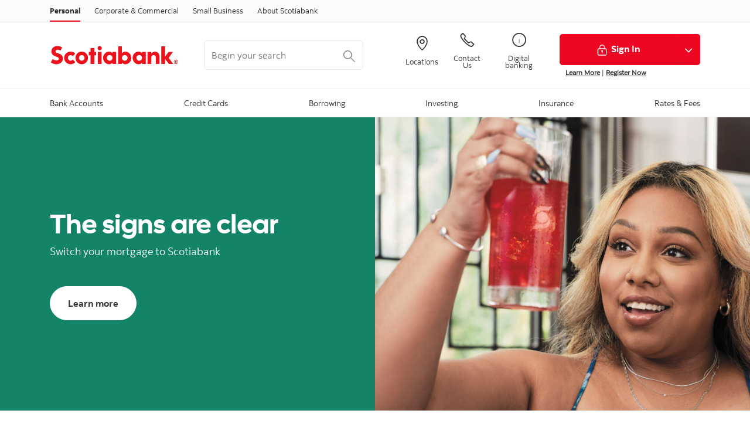

--- FILE ---
content_type: text/html; charset=UTF-8
request_url: https://tc.scotiabank.com/personal/borrowing/mortgages/switch-mortgage.html
body_size: 12137
content:

<!DOCTYPE HTML>
<html lang="en" data-locale="en_ca" data-env="production" data-wcmmode="publish" data-enable-c2c="false" data-page="switch-mortgage" data-site="scotiabank">

    <head>
    <meta charset="utf-8"/>
    <meta http-equiv="content-type" content="text/html; charset=utf-8"/>
    <meta name="viewport" content="width=device-width, initial-scale=1"/>
    <title>Switch mortgage | Scotiabank TCI</title>
    <meta name="description" content="Right for you if you want a hassle-free way to transfer your mortgage to Scotiabank"/>
    
    <meta name="robots" content="index,follow"/>
    <meta name="theme-color" content="#ED0722"/>
    <meta name="apple-mobile-web-app-capable" content="yes"/>

   
   <meta http-equiv="X-UA-Compatible" content="IE=edge"/>
    <!-- Open Graph -->
    
    
    <meta property="og:title" content="Switch mortgage | Scotiabank TCI"/>
    <meta property="og:site_name"/>
    <meta property="og:description" content="Right for you if you want a hassle-free way to transfer your mortgage to Scotiabank"/>
    <meta property="og:url" content="https://tc.scotiabank.com/content/scotiabank/tc/en/personal/borrowing/mortgages/switch-mortgage.html"/>
    

    <meta name="twitter:card"/>
    <meta name="twitter:site"/>
    <meta name="twitter:title" content="Switch mortgage | Scotiabank TCI"/>
    <meta name="twitter:description" content="Right for you if you want a hassle-free way to transfer your mortgage to Scotiabank"/>
    <meta name="twitter:image:alt"/> 
    <meta name="twitter:image:width"/>
    <meta name="twitter:image:height"/>
    <meta name="twitter:image"/>
    
    <meta name="facebook-domain-verification"/>

    <!-- Load Cloud Services -->
<script defer="defer" type="text/javascript" src="https://rum.hlx.page/.rum/@adobe/helix-rum-js@%5E2/dist/rum-standalone.js" data-routing="env=prod,tier=publish,ams=The Bank of Nova Scotia (Enterprise)"></script>
<script src="//assets.adobedtm.com/27c34d6e7144/b6460158e036/launch-616e2198e3bf.min.js" async></script>




    
<link rel="stylesheet" href="/etc.clientlibs/scotiabank/clientlibs/bns.vendor.min.ad4a118ca07e8b90eaeae5917efd1f97.css" type="text/css">
<link rel="stylesheet" href="/etc.clientlibs/scotiabank/clientlibs/bns.bundle.min.3a834cc03cc9ad2ad558912697b5bcb6.css" type="text/css">
<link rel="stylesheet" href="/etc.clientlibs/scotiabank/clientlibs/bns.template.min.4f377d12240d6ff18c520a1a54fc1792.css" type="text/css">




<!-- BNS libs -->

    
    
















    
    
    
    <link rel="alternate" hreflang="en-ca" href="https://tc.scotiabank.com/personal/borrowing/mortgages/switch-mortgage.html"/>
    
    
    <link rel="canonical" href="https://tc.scotiabank.com/personal/borrowing/mortgages/switch-mortgage.html"/>
    
    
        
    

    

    <link rel="icon" type="image/vnd.microsoft.icon" href="/content/dam/scotiabank/enterprise/images/logos/favicon.ico"/>
    <link rel="shortcut icon" type="image/vnd.microsoft.icon" href="/content/dam/scotiabank/enterprise/images/logos/favicon.ico"/>

    
    <bns-data json="{&#34;site&#34;:{&#34;brand&#34;:&#34;bns&#34;,&#34;name&#34;:&#34;Scotiabank&#34;,&#34;env&#34;:&#34;production&#34;,&#34;country&#34;:&#34;CA&#34;,&#34;language&#34;:&#34;en&#34;,&#34;release&#34;:&#34;0&#34;,&#34;platform&#34;:&#34;aem&#34;},&#34;page&#34;:{&#34;section&#34;:&#34;Voyez ce que nous avons � offrir aux quatre coins du globe.&#34;,&#34;category&#34;:&#34;Borrowing&#34;,&#34;subcat1&#34;:&#34;Mortgage Center&#34;,&#34;subcat2&#34;:false,&#34;title&#34;:&#34;Switch mortgage&#34;,&#34;url&#34;:&#34;/content/scotiabank/tc/en/personal/borrowing/mortgages/switch-mortgage.html&#34;,&#34;template&#34;:&#34;blank-page&#34;,&#34;isProduct&#34;:false,&#34;dataPath&#34;:false},&#34;user&#34;:{&#34;segment&#34;:&#34;personal banking&#34;}}"></bns-data>
    

    

    <script>
        (function(w,d,s,l,i){w[l]=w[l]||[];w[l].push({'gtm.start':
        new Date().getTime(),event:'gtm.js'});var f=d.getElementsByTagName(s)[0],
        j=d.createElement(s),dl=l!='dataLayer'?'&l='+l:'';j.async=true;j.src=
        'https://www.googletagmanager.com/gtm.js?id='+i+dl;f.parentNode.insertBefore(j,f);
        })(window,document,'script','dataLayer','GTM\u002DN65PZW');
    </script>

    <noscript>
        <iframe src="https://www.googletagmanager.com/ns.html?id=GTM\u002DN65PZW" height="0" width="0" style="display:none;visibility:hidden"></iframe>
    </noscript>


    
    <script>
        // This is required to initialize at least once per HTML page load
        window.appEventData = window.appEventData || [];
        window.appEventData.push({
            event: "datalayer.pageView",
            // Get the site specific data and send it to analytics via window.appEventData.push
            site: {
                "brand": "bns",
                "name": "Scotiabank",
                "platform": "aem",
                "platformType": "web",
                "language": "en",
                "country": "CA",
                "env": "prod",
                "release": "2.0.0"
            },
            // Get the page specific data and send it to analytics via window.appEventData.push
            page: {
                "title": "Switch mortgage",
                "url": "/content/scotiabank/tc/en/personal/borrowing/mortgages/switch-mortgage.html",
                "section": "Personal",
                "category": "Borrowing",
                "subCategory1": "Mortgage Center",
                "subCategory2": "Switch mortgage",
                "isProduct": "false"
            }
        });
    </script>

    
    

    
</head>
    

<body class="blank-page undefined header--fixed-mobile" data-b2t>
    <a href="#main" id="skip" class="bns--skip " tabindex="0">Skip to content</a>
    <!-- #wrapper begins: -->
    <div id="wrapper">
        





        
            <div>
  




    
        
        
        <div class="newpar new section">

</div>

    
        
        
        <div class="par iparys_inherited">

    
    
    
    

</div>

    


</div>
<div>
  <header id="header" role="banner">
	
	<div>

    <span></span>
    <!-- Top nav -->
    <nav id="topnav" class="bns--topnav" aria-label="Line of business">
        <div class="tn--container">
            <!-- Links -->

                <ul>
                    <li>
                        <a href="/personal.html" class="nav-link active" aria-label="Personal">
                            Personal
                        </a>
                    </li>
                
                    <li>
                        <a href="/corporate-and-commercial.html" class="nav-link" aria-label="Corporate &amp; Commercial">
                            Corporate &amp; Commercial
                        </a>
                    </li>
                
                    <li>
                        <a href="/small-business.html" class="nav-link" aria-label="Small Business">
                            Small Business
                        </a>
                    </li>
                
                    <li>
                        <a href="/about-scotiabank.html" class="nav-link" aria-label="About Scotiabank">
                            About Scotiabank
                        </a>
                    </li>
                </ul>

                <div class="top-nav-right dropdown-right">
                    
                        <a>
                            
                        </a>
                    
                    <!-- <sly data-sly-test="false">
                        <a href="#lang-selector" role="button" tabindex="0" data-toggle="bns.dialog" aria-label="Choose language (select language)">
                            Choose language
                        </a>
                    </sly> -->
                    <!-- <sly data-sly-test="false">
                        <select class="dropdown" id="languageDropdownMenuLink" name="Choose language" label="Choose language" onchange="javascript:location.href = this.value">
                            <sly data-sly-list.language="false" class="dropdown-menu" aria-labelledby="languageDropdownMenuLink">
                                <sly data-sly-test="">
                                    <option selected="true" class="dropdown-item" value=""> </option>
                                </sly>
                                <sly data-sly-test="true">
                                    <option class="dropdown-item" value=""></option>
                                </sly>
                            </sly>
                        </select>
                        <span class="angle-down" aria-hidden="true"></span> </sly>-->
                        
                </div>
        </div>
    </nav>

    

    <!-- Header -->
    <header class="bns--header">
        <!-- Container -->
        <div class="h--container header-config-container">
            <!-- Logo -->
                <a href="/personal.html" alt="" class="h--logo">                                                  
                    
                        
                            <img data-img-id="header" class="desktop" src="/content/dam/scotiabank/images/logos/2019/scotiabank-logo-red-desktop-200px.svg" alt="Scotiabank"/>
                        
                            <img data-img-id="header" class="tablet" src="/content/dam/scotiabank/images/logos/2019/scotiabank-logo-red-mobile.svg" alt="Scotiabank"/>
                        
                            <img data-img-id="header" class="mobile" src="/content/dam/scotiabank/images/logos/2019/scotiabank-logo-red-mobile.svg" alt="Scotiabank"/>
                        
                                           
                </a>
            <!-- Search -->
            <div id="searchContainer" class="header-trending-search">
                <form id="search" class="bns--search-new search-bns desktop" role="search" data-recent-searches="false" autocomplete="off">
                    
                    <label for="header__search" class="sr-only">Begin your search</label>
                    <input type="hidden" value="dotcom_tc_en" id="search_source" name="source" data-source="dotcom_tc_en"/>
                    <input type="hidden" id="search_source_Url" name="search_source_Url"/>
                    
                    <input type="search" id="header__search" class="s--input" placeholder="Begin your search" aria-labelledby="trendingSearchAriaAnnoucement" aria-controls="trendingSearch"/>
                    
                    <button type="button" class="s--submit" data-submit id="searchSubmitBtn">
                        
                            <img class="s--submit--icon" src="[data-uri]" alt="Search"/>
                        
                        
                    </button>
                </form>
                
            </div>
            <!-- CTA -->
           <ul class="h--cta">
                <li>
                    <a href="/about-scotiabank/connect-with-scotiabank/branch-and-atm-locations.html" aria-label="Locations">
                        <i class="icon-Icon_LocationPin"></i>
                        <span>Locations</span>
                    </a>
                </li>
            
                <li>
                    <a href="/about-scotiabank/connect-with-scotiabank/contact-us-for-24/7-customer-service.html" aria-label="Contact Us">
                        <i class="icon-Icon_OldPhone"></i>
                        <span>Contact Us</span>
                    </a>
                </li>
            
                <li>
                    <a href="/personal/bank-your-way.html" aria-label="Digital banking">
                        <i class="icon-Icon_Info1"></i>
                        <span>Digital banking</span>
                    </a>
                </li>
            </ul>
      
           
           <div class="h--btn btn-group">
                <!--/ button */-->
                <div>
                    <a href="https://banking.online.scotiabank.com/account?country=TC&language=en" class="btn btn-signin btn-primary desktop">
                        <img width="21" height="21" src="/etc/designs/bns/img/canvas/lock-white.svg" alt=""/>Sign In
                    </a>
                    <a href="https://banking.online.scotiabank.com/account?country=TC&language=en" class="btn btn-signin btn-primary mobile ">
                        <img width="21" height="21" src="/etc/designs/bns/img/canvas/lock-red.svg" alt=""/>Sign In
                    </a>
                </div>

                <!--/ dropdown */-->
                
                    <a href="#" id="signin-dropdown-toggle" class="btn btn-primary dropdown-icon" data-toggle="dropdown" aria-haspopup="true" aria-expanded="false"><span></span></a>
                    <div class="dropdown-menu dropdown-menu-right" aria-labelledby="signin-dropdown-toggle">
                        <a class="dropdown-item" href="https://banking.online.scotiabank.com/account?country=TC&language=en">Personal Banking</a>
<a class="dropdown-item" href="https://www.online.scotiabank.com/onlineV5/leap/core/pages/Landing.jsf?countryId=TC&locale=en">Business Banking</a>

                        
                    </div>
                

                <!--/ Sign in message */-->
                <div class="h--msg">
                    <p><a title="Learn More" href="/about-scotiabank/connect-with-scotiabank/contact-us-for-24/7-customer-service.html" target="_self">Learn More</a> | <a href="https://banking.online.scotiabank.com/account/authorize?language=en-TC&amp;client_id=662da95a-037e-4192-82d5-2cff20edb39d&amp;state=eyJyZXR1cm5VUkkiOiJodHRwczovL2Jhbmtpbmcub25saW5lLnNjb3RpYWJhbmsuY29tL2FjY291bnQvP2NvdW50cnk9VEMmbGFuZ3VhZ2U9ZW4ifQ&amp;mode=SELF_ENROLLMENT">Register Now</a><br />
</p>

                </div>
            </div>
        </div>
    </header>



    
<link rel="stylesheet" href="/etc.clientlibs/scotiabank/clientlibs/bns.font.min.c7952ad0d2b618b61c5810d66fd33250.css" type="text/css">




    
    
<script src="/etc.clientlibs/scotiabank/clientlibs/bns.vendor/dom-purify.min.04300ff8509c54c0cae83a87ccbb55a7.js"></script>
<script src="/etc.clientlibs/scotiabank/clientlibs/bns.search.min.2355b4cf260fb934aeec2e66890846d3.js"></script>



    
    
<link rel="stylesheet" href="/etc.clientlibs/scotiabank/clientlibs/bns.search.min.84a4509ca0566dbce18ff7b32c7780a9.css" type="text/css">










    
<script src="/etc.clientlibs/scotiabank/clientlibs/bns.vendor/react.production.min.61699b70cf57abe63fdf5f4007d36ec1.js"></script>
<script src="/etc.clientlibs/scotiabank/clientlibs/bns.vendor/react-dom.production.min.23bfe7e99565ee8f34afd63c06f4c24b.js"></script>





    
<link rel="stylesheet" href="/etc.clientlibs/scotiabank/clientlibs/bns.trending-search.min.fad970f052050bd1ea16f878dce846d7.css" type="text/css">
<script src="/etc.clientlibs/scotiabank/clientlibs/bns.trending-search.min.d3de04e3d41bd6daeb606bc8139033d6.js"></script>


</div>
</header>
</div>

            
  
<nav id="mega-menu" class="bns--mega-menu" aria-label="Primary">

    <!-- The container -->
    <div class="mm--container">

        <!-- Main nav -->
        
        <ul class="mm--nav">

            <!-- Main item -->
            <li class="mm--nav-item item--has-dd">
                <!-- Main link -->
                <a id="nav-item-1" href="/personal/day-to-day-banking.html" class="mm--nav-link" data-toggle="mm--dropdown" data-href="/content/scotiabank/tc/en/personal/day-to-day-banking.html" aria-expanded="false">
                    <span>Bank Accounts</span>
                </a>

                

                <!-- For screen-readers only -->
                <span class="sr-only"> </span>
                
                <!-- The dropwdown -->
                <div id="dd1" class="mm--dropdown">

                    <!-- Dropdown sections -->
                    <ul class="mm--dropdown-sections" role="menu">
                        
                            <li>
                                <!-- Section title -->
                                <p class="mm--section-title">Everyday Banking &amp; Saving</p>

                                <!-- Section nav -->
                                <ul class="mm--section-nav" role="menu">
                                    
                                        <li role="menuitem">
                                            <a href="/personal/day-to-day-banking/chequing-accounts.html">
                                                <span>Chequing Accounts</span>
                                            </a>
                                        </li>
                                    
                                    
                                
                                    
                                        <li role="menuitem">
                                            <a href="/personal/day-to-day-banking/saving-accounts.html">
                                                <span>Saving Accounts</span>
                                            </a>
                                        </li>
                                    
                                    
                                
                                    
                                        <li role="menuitem">
                                            <a href="/personal/day-to-day-banking/youth-accounts.html">
                                                <span>Youth Accounts</span>
                                            </a>
                                        </li>
                                    
                                    
                                
                                    
                                        <li role="menuitem">
                                            <a href="/personal/day-to-day-banking/total-access-senior.html">
                                                <span>Total Access Senior</span>
                                            </a>
                                        </li>
                                    
                                    
                                </ul>
                            </li>
                        
                            <li>
                                <!-- Section title -->
                                <p class="mm--section-title">Services</p>

                                <!-- Section nav -->
                                <ul class="mm--section-nav" role="menu">
                                    
                                        <li role="menuitem">
                                            <a href="/personal/day-to-day-banking/wire-transfer-routing.html">
                                                <span>Wire Transfer Routing</span>
                                            </a>
                                        </li>
                                    
                                    
                                
                                    
                                        <li role="menuitem">
                                            <a href="/personal/day-to-day-banking/secondary-account-openings.html">
                                                <span>Secondary account openings</span>
                                            </a>
                                        </li>
                                    
                                    
                                
                                    
                                        <li role="menuitem">
                                            <a href="/personal/day-to-day-banking/total-access-account/how-to-apply.html">
                                                <span>How to apply for a new Scotiabank account</span>
                                            </a>
                                        </li>
                                    
                                    
                                </ul>
                            </li>
                        
                            <li>
                                <!-- Section title -->
                                <p class="mm--section-title">Tools &amp; Advice</p>

                                <!-- Section nav -->
                                <ul class="mm--section-nav" role="menu">
                                    
                                        <li role="menuitem">
                                            <a href="/personal/day-to-day-banking/safety-deposit-boxes.html">
                                                <span>Safety Deposit Boxes</span>
                                            </a>
                                        </li>
                                    
                                    
                                
                                    
                                        <li role="menuitem">
                                            <a href="/personal/day-to-day-banking/overdraft-protection.html">
                                                <span>Overdraft Protection</span>
                                            </a>
                                        </li>
                                    
                                    
                                
                                    
                                        <li role="menuitem">
                                            <a href="/personal/day-to-day-banking/direct-deposit.html">
                                                <span>Direct Deposit</span>
                                            </a>
                                        </li>
                                    
                                    
                                
                                    
                                        <li role="menuitem">
                                            <a href="/personal/day-to-day-banking/dont-pay-more-fees-than-you-have-to.html">
                                                <span>Don&#39;t Pay More Fees Than You Have To</span>
                                            </a>
                                        </li>
                                    
                                    
                                
                                    
                                        <li role="menuitem">
                                            <a href="/personal/day-to-day-banking/pay-yourself-first.html">
                                                <span>Pay Yourself First</span>
                                            </a>
                                        </li>
                                    
                                    
                                
                                    
                                        <li role="menuitem">
                                            <a href="/personal/day-to-day-banking/planning-to-reach-your-goals.html">
                                                <span>Planning to reach your goals</span>
                                            </a>
                                        </li>
                                    
                                    
                                
                                    
                                        <li role="menuitem">
                                            <a href="/personal/day-to-day-banking/saving-for-a-rainy-day.html">
                                                <span>Saving for a Rainy Day</span>
                                            </a>
                                        </li>
                                    
                                    
                                </ul>
                            </li>
                        
                        
                    </ul>
                    <a class="mm--dropdown-viewall" href="/personal/day-to-day-banking.html">View All</a>
                </div>
            </li>
        

            <!-- Main item -->
            <li class="mm--nav-item item--has-dd">
                <!-- Main link -->
                <a id="nav-item-2" href="/personal/credit-cards.html" class="mm--nav-link" data-toggle="mm--dropdown" data-href="/content/scotiabank/tc/en/personal/credit-cards.html" aria-expanded="false">
                    <span>Credit Cards</span>
                </a>

                

                <!-- For screen-readers only -->
                <span class="sr-only"> </span>
                
                <!-- The dropwdown -->
                <div id="dd2" class="mm--dropdown">

                    <!-- Dropdown sections -->
                    <ul class="mm--dropdown-sections" role="menu">
                        
                            <li>
                                <!-- Section title -->
                                <p class="mm--section-title">Credit Cards</p>

                                <!-- Section nav -->
                                <ul class="mm--section-nav" role="menu">
                                    
                                        <li role="menuitem">
                                            <a href="/personal/credit-cards/scotiabank-mastercard.html">
                                                <span>Scotiabank MasterCard</span>
                                            </a>
                                        </li>
                                    
                                    
                                
                                    
                                        <li role="menuitem">
                                            <a href="/personal/credit-cards/scotiabank-gold-mastercard.html">
                                                <span>Scotiabank Gold MasterCard</span>
                                            </a>
                                        </li>
                                    
                                    
                                
                                    
                                        <li role="menuitem">
                                            <a href="/personal/credit-cards/aadvantage-mastercard.html">
                                                <span>Scotiabank / AAdvantage MasterCard</span>
                                            </a>
                                        </li>
                                    
                                    
                                
                                    
                                        <li role="menuitem">
                                            <a href="/personal/credit-cards/scotiabank-aero-platinum-mastercard.html">
                                                <span>Scotiabank AERO Platinum MasterCard</span>
                                            </a>
                                        </li>
                                    
                                    
                                
                                    
                                        <li role="menuitem">
                                            <a href="/personal/credit-cards/the-platinum-card-american-express.html">
                                                <span>The Platinum Card® American Express</span>
                                            </a>
                                        </li>
                                    
                                    
                                </ul>
                            </li>
                        
                            <li>
                                <!-- Section title -->
                                <p class="mm--section-title">Credit Card Installments</p>

                                <!-- Section nav -->
                                <ul class="mm--section-nav" role="menu">
                                    
                                        <li role="menuitem">
                                            <a href="/personal/credit-cards/select-pay.html">
                                                <span>Select Pay</span>
                                            </a>
                                        </li>
                                    
                                    
                                </ul>
                            </li>
                        
                            <li>
                                <!-- Section title -->
                                <p class="mm--section-title">Tools &amp; Advice</p>

                                <!-- Section nav -->
                                <ul class="mm--section-nav" role="menu">
                                    
                                        <li role="menuitem">
                                            <a href="/personal/credit-cards/mastercard-benefits-comparison-chart.html">
                                                <span>MasterCard Benefits Comparison Chart</span>
                                            </a>
                                        </li>
                                    
                                    
                                
                                    
                                        <li role="menuitem">
                                            <a href="/personal/credit-cards/additional-card-requests.html">
                                                <span>Additional Card Requests</span>
                                            </a>
                                        </li>
                                    
                                    
                                
                                    
                                        <li role="menuitem">
                                            <a href="/personal/credit-cards/card-watch-7-ways-to-combat-credit-card-fraud.html">
                                                <span>Card Watch: 7 Ways to Combat Credit Card Fraud</span>
                                            </a>
                                        </li>
                                    
                                    
                                
                                    
                                        <li role="menuitem">
                                            <a href="/personal/credit-cards/will-that-be-debit-credit-or-cash.html">
                                                <span>Will That Be Debit, Credit, or Cash?</span>
                                            </a>
                                        </li>
                                    
                                    
                                
                                    
                                        <li role="menuitem">
                                            <a href="/personal/credit-cards/smart-use-of-credit.html">
                                                <span>Smart Use of Credit</span>
                                            </a>
                                        </li>
                                    
                                    
                                
                                    
                                        <li role="menuitem">
                                            <a href="/personal/credit-cards/credit-checklist.html">
                                                <span>Credit Checklist</span>
                                            </a>
                                        </li>
                                    
                                    
                                
                                    
                                        <li role="menuitem">
                                            <a href="/personal/credit-cards/mastercard-terms-and-conditions.html">
                                                <span>MasterCard Terms and Conditions</span>
                                            </a>
                                        </li>
                                    
                                    
                                </ul>
                            </li>
                        
                        
                    </ul>
                    <a class="mm--dropdown-viewall" href="/personal/credit-cards.html">View All</a>
                </div>
            </li>
        

            <!-- Main item -->
            <li class="mm--nav-item item--has-dd">
                <!-- Main link -->
                <a id="nav-item-3" href="/personal/borrowing.html" class="mm--nav-link" data-toggle="mm--dropdown" data-href="/content/scotiabank/tc/en/personal/borrowing.html" aria-expanded="false">
                    <span>Borrowing</span>
                </a>

                

                <!-- For screen-readers only -->
                <span class="sr-only"> </span>
                
                <!-- The dropwdown -->
                <div id="dd3" class="mm--dropdown">

                    <!-- Dropdown sections -->
                    <ul class="mm--dropdown-sections" role="menu">
                        
                            <li>
                                <!-- Section title -->
                                <p class="mm--section-title">Loans</p>

                                <!-- Section nav -->
                                <ul class="mm--section-nav" role="menu">
                                    
                                        <li role="menuitem">
                                            <a href="/personal/borrowing/scotia-plan-loan.html">
                                                <span>Scotia Plan Loan</span>
                                            </a>
                                        </li>
                                    
                                    
                                
                                    
                                        <li role="menuitem">
                                            <a href="/personal/borrowing/auto-loans.html">
                                                <span>Auto Loans</span>
                                            </a>
                                        </li>
                                    
                                    
                                
                                    
                                        <li role="menuitem">
                                            <a href="/personal/borrowing/home-builder-loans.html">
                                                <span>Home Builder Loans</span>
                                            </a>
                                        </li>
                                    
                                    
                                </ul>
                            </li>
                        
                            <li>
                                <!-- Section title -->
                                <p class="mm--section-title">Mortgages</p>

                                <!-- Section nav -->
                                <ul class="mm--section-nav" role="menu">
                                    
                                        <li role="menuitem">
                                            <a href="/personal/borrowing/mortgages.html">
                                                <span>Mortgage Center</span>
                                            </a>
                                        </li>
                                    
                                    
                                </ul>
                            </li>
                        
                            <li>
                                <!-- Section title -->
                                <p class="mm--section-title">Tools &amp; Advice</p>

                                <!-- Section nav -->
                                <ul class="mm--section-nav" role="menu">
                                    
                                        <li role="menuitem">
                                            <a href="/personal/borrowing/affordable-home-ownership.html">
                                                <span>Affordable Home Ownership</span>
                                            </a>
                                        </li>
                                    
                                    
                                
                                    
                                        <li role="menuitem">
                                            <a href="/personal/borrowing/mortgage-checklist.html">
                                                <span>Mortgage Checklist</span>
                                            </a>
                                        </li>
                                    
                                    
                                </ul>
                            </li>
                        
                        
                    </ul>
                    <a class="mm--dropdown-viewall" href="/personal/borrowing.html">View All</a>
                </div>
            </li>
        

            <!-- Main item -->
            <li class="mm--nav-item item--has-dd">
                <!-- Main link -->
                <a id="nav-item-4" href="/personal/investing.html" class="mm--nav-link" data-toggle="mm--dropdown" data-href="/content/scotiabank/tc/en/personal/investing.html" aria-expanded="false">
                    <span>Investing</span>
                </a>

                

                <!-- For screen-readers only -->
                <span class="sr-only"> </span>
                
                <!-- The dropwdown -->
                <div id="dd4" class="mm--dropdown">

                    <!-- Dropdown sections -->
                    <ul class="mm--dropdown-sections" role="menu">
                        
                            <li>
                                <!-- Section title -->
                                <p class="mm--section-title">Investment Products</p>

                                <!-- Section nav -->
                                <ul class="mm--section-nav" role="menu">
                                    
                                        <li role="menuitem">
                                            <a href="/personal/investing/term-deposit.html">
                                                <span>Term Deposits</span>
                                            </a>
                                        </li>
                                    
                                    
                                </ul>
                            </li>
                        
                            <li>
                                <!-- Section title -->
                                <p class="mm--section-title">Tools &amp; Advice</p>

                                <!-- Section nav -->
                                <ul class="mm--section-nav" role="menu">
                                    
                                        <li role="menuitem">
                                            <a href="/personal/investing/reaching-your-financial-goals.html">
                                                <span>Reaching Your Financial Goals</span>
                                            </a>
                                        </li>
                                    
                                    
                                </ul>
                            </li>
                        
                        
                    </ul>
                    <a class="mm--dropdown-viewall" href="/personal/investing.html">View All</a>
                </div>
            </li>
        

            <!-- Main item -->
            <li class="mm--nav-item item--has-dd">
                <!-- Main link -->
                <a id="nav-item-5" href="/personal/insurance.html" class="mm--nav-link" data-toggle="mm--dropdown" data-href="/content/scotiabank/tc/en/personal/insurance.html" aria-expanded="false">
                    <span>Insurance</span>
                </a>

                

                <!-- For screen-readers only -->
                <span class="sr-only"> </span>
                
                <!-- The dropwdown -->
                <div id="dd5" class="mm--dropdown">

                    <!-- Dropdown sections -->
                    <ul class="mm--dropdown-sections" role="menu">
                        
                            <li>
                                <!-- Section title -->
                                <p class="mm--section-title">Credit Protection</p>

                                <!-- Section nav -->
                                <ul class="mm--section-nav" role="menu">
                                    
                                        <li role="menuitem">
                                            <a href="/personal/insurance/credit-protection-for-credit-cards.html">
                                                <span>Credit Protection for Credit Cards</span>
                                            </a>
                                        </li>
                                    
                                    
                                
                                    
                                        <li role="menuitem">
                                            <a href="/personal/insurance/credit-protection-for-scotialine.html">
                                                <span>Credit Protection for ScotiaLine</span>
                                            </a>
                                        </li>
                                    
                                    
                                
                                    
                                        <li role="menuitem">
                                            <a href="/personal/insurance/credit-protection-for-scotia-plan-loans.html">
                                                <span>Credit Protection for Scotia Plan Loans</span>
                                            </a>
                                        </li>
                                    
                                    
                                
                                    
                                        <li role="menuitem">
                                            <a href="/personal/insurance/credit-protection-for-residential-mortgages.html">
                                                <span>Credit Protection for Residential Mortgages</span>
                                            </a>
                                        </li>
                                    
                                    
                                </ul>
                            </li>
                        
                            <li>
                                <!-- Section title -->
                                <p class="mm--section-title">Home Protection</p>

                                <!-- Section nav -->
                                <ul class="mm--section-nav" role="menu">
                                    
                                        <li role="menuitem">
                                            <a href="/personal/insurance/scotia-home-protection-plan.html">
                                                <span>Scotia Home Protection Plan</span>
                                            </a>
                                        </li>
                                    
                                    
                                </ul>
                            </li>
                        
                        
                    </ul>
                    <a class="mm--dropdown-viewall" href="/personal/insurance.html">View All</a>
                </div>
            </li>
        

            <!-- Main item -->
            <li class="mm--nav-item item--has-dd">
                <!-- Main link -->
                <a id="nav-item-6" href="/personal/rates-fees.html" class="mm--nav-link" data-toggle="mm--dropdown" data-href="/content/scotiabank/tc/en/personal/rates-fees.html" aria-expanded="false">
                    <span>Rates &amp; Fees</span>
                </a>

                

                <!-- For screen-readers only -->
                <span class="sr-only"> </span>
                
                <!-- The dropwdown -->
                <div id="dd6" class="mm--dropdown">

                    <!-- Dropdown sections -->
                    <ul class="mm--dropdown-sections" role="menu">
                        
                            <li>
                                <!-- Section title -->
                                <p class="mm--section-title">Bank Fees</p>

                                <!-- Section nav -->
                                <ul class="mm--section-nav" role="menu">
                                    
                                        <li role="menuitem">
                                            <a href="/personal/rates-fees/schedule-of-charges.html">
                                                <span>Schedule of Charges</span>
                                            </a>
                                        </li>
                                    
                                    
                                </ul>
                            </li>
                        
                            <li>
                                <!-- Section title -->
                                <p class="mm--section-title">Borrowing</p>

                                <!-- Section nav -->
                                <ul class="mm--section-nav" role="menu">
                                    
                                        <li role="menuitem">
                                            <a href="/personal/rates-fees/borrowing-rates.html">
                                                <span>Borrowing Rates</span>
                                            </a>
                                        </li>
                                    
                                    
                                </ul>
                            </li>
                        
                            <li>
                                <!-- Section title -->
                                <p class="mm--section-title">Foreign Exchange Rates</p>

                                <!-- Section nav -->
                                <ul class="mm--section-nav" role="menu">
                                    
                                        <li role="menuitem">
                                            <a href="/personal/rates-fees/foreign-exchange-rates-currency-fees.html">
                                                <span>Foreign Exchange Rates &amp; Currency Fees</span>
                                            </a>
                                        </li>
                                    
                                    
                                </ul>
                            </li>
                        
                        
                    </ul>
                    <a class="mm--dropdown-viewall" href="/personal/rates-fees.html">View All</a>
                </div>
            </li>
        </ul>
    </div>

</nav>


<bns-mav bns-json="{&#34;items&#34;:[{&#34;id&#34;:1,&#34;name&#34;:&#34;Bank Accounts&#34;,&#34;href&#34;:&#34;/personal/day-to-day-banking.html&#34;,&#34;items&#34;:[{&#34;id&#34;:1,&#34;name&#34;:&#34;Everyday Banking &amp; Saving&#34;,&#34;toggle&#34;:true,&#34;items&#34;:[{&#34;id&#34;:1,&#34;name&#34;:&#34;Chequing Accounts&#34;,&#34;href&#34;:&#34;/personal/day-to-day-banking/chequing-accounts.html&#34;,&#34;items&#34;:false},{&#34;id&#34;:2,&#34;name&#34;:&#34;Saving Accounts&#34;,&#34;href&#34;:&#34;/personal/day-to-day-banking/saving-accounts.html&#34;,&#34;items&#34;:false},{&#34;id&#34;:3,&#34;name&#34;:&#34;Youth Accounts&#34;,&#34;href&#34;:&#34;/personal/day-to-day-banking/youth-accounts.html&#34;,&#34;items&#34;:false},{&#34;id&#34;:4,&#34;name&#34;:&#34;Total Access Senior&#34;,&#34;href&#34;:&#34;/personal/day-to-day-banking/total-access-senior.html&#34;,&#34;items&#34;:false}],&#34;href&#34;:false,&#34;backdropdowntext&#34;:&#34;Back&#34;},{&#34;id&#34;:2,&#34;name&#34;:&#34;Services&#34;,&#34;toggle&#34;:true,&#34;items&#34;:[{&#34;id&#34;:1,&#34;name&#34;:&#34;Wire Transfer Routing&#34;,&#34;href&#34;:&#34;/personal/day-to-day-banking/wire-transfer-routing.html&#34;,&#34;items&#34;:false},{&#34;id&#34;:2,&#34;name&#34;:&#34;Secondary account openings&#34;,&#34;href&#34;:&#34;/personal/day-to-day-banking/secondary-account-openings.html&#34;,&#34;items&#34;:false},{&#34;id&#34;:3,&#34;name&#34;:&#34;How to apply for a new Scotiabank account&#34;,&#34;href&#34;:&#34;/personal/day-to-day-banking/total-access-account/how-to-apply.html&#34;,&#34;items&#34;:false}],&#34;href&#34;:false,&#34;backdropdowntext&#34;:&#34;Back&#34;},{&#34;id&#34;:3,&#34;name&#34;:&#34;Tools &amp; Advice&#34;,&#34;toggle&#34;:true,&#34;items&#34;:[{&#34;id&#34;:1,&#34;name&#34;:&#34;Safety Deposit Boxes&#34;,&#34;href&#34;:&#34;/personal/day-to-day-banking/safety-deposit-boxes.html&#34;,&#34;items&#34;:false},{&#34;id&#34;:2,&#34;name&#34;:&#34;Overdraft Protection&#34;,&#34;href&#34;:&#34;/personal/day-to-day-banking/overdraft-protection.html&#34;,&#34;items&#34;:false},{&#34;id&#34;:3,&#34;name&#34;:&#34;Direct Deposit&#34;,&#34;href&#34;:&#34;/personal/day-to-day-banking/direct-deposit.html&#34;,&#34;items&#34;:false},{&#34;id&#34;:4,&#34;name&#34;:&#34;Don&#39;t Pay More Fees Than You Have To&#34;,&#34;href&#34;:&#34;/personal/day-to-day-banking/dont-pay-more-fees-than-you-have-to.html&#34;,&#34;items&#34;:false},{&#34;id&#34;:5,&#34;name&#34;:&#34;Pay Yourself First&#34;,&#34;href&#34;:&#34;/personal/day-to-day-banking/pay-yourself-first.html&#34;,&#34;items&#34;:false},{&#34;id&#34;:6,&#34;name&#34;:&#34;Planning to reach your goals&#34;,&#34;href&#34;:&#34;/personal/day-to-day-banking/planning-to-reach-your-goals.html&#34;,&#34;items&#34;:false},{&#34;id&#34;:7,&#34;name&#34;:&#34;Saving for a Rainy Day&#34;,&#34;href&#34;:&#34;/personal/day-to-day-banking/saving-for-a-rainy-day.html&#34;,&#34;items&#34;:false}],&#34;href&#34;:false,&#34;backdropdowntext&#34;:&#34;Back&#34;}],&#34;hiddenText&#34;:&#34;Hit Tab to navigate&#34;,&#34;backText&#34;:&#34;Back to main menu&#34;,&#34;viewAllText&#34;:&#34;View All&#34;,&#34;toggle&#34;:true},{&#34;id&#34;:2,&#34;name&#34;:&#34;Credit Cards&#34;,&#34;href&#34;:&#34;/personal/credit-cards.html&#34;,&#34;items&#34;:[{&#34;id&#34;:1,&#34;name&#34;:&#34;Credit Cards&#34;,&#34;toggle&#34;:true,&#34;items&#34;:[{&#34;id&#34;:1,&#34;name&#34;:&#34;Scotiabank MasterCard&#34;,&#34;href&#34;:&#34;/personal/credit-cards/scotiabank-mastercard.html&#34;,&#34;items&#34;:false},{&#34;id&#34;:2,&#34;name&#34;:&#34;Scotiabank Gold MasterCard&#34;,&#34;href&#34;:&#34;/personal/credit-cards/scotiabank-gold-mastercard.html&#34;,&#34;items&#34;:false},{&#34;id&#34;:3,&#34;name&#34;:&#34;Scotiabank / AAdvantage MasterCard&#34;,&#34;href&#34;:&#34;/personal/credit-cards/aadvantage-mastercard.html&#34;,&#34;items&#34;:false},{&#34;id&#34;:4,&#34;name&#34;:&#34;Scotiabank AERO Platinum MasterCard&#34;,&#34;href&#34;:&#34;/personal/credit-cards/scotiabank-aero-platinum-mastercard.html&#34;,&#34;items&#34;:false},{&#34;id&#34;:5,&#34;name&#34;:&#34;The Platinum Card® American Express&#34;,&#34;href&#34;:&#34;/personal/credit-cards/the-platinum-card-american-express.html&#34;,&#34;items&#34;:false}],&#34;href&#34;:false,&#34;backdropdowntext&#34;:&#34;Back&#34;},{&#34;id&#34;:2,&#34;name&#34;:&#34;Credit Card Installments&#34;,&#34;toggle&#34;:true,&#34;items&#34;:[{&#34;id&#34;:1,&#34;name&#34;:&#34;Select Pay&#34;,&#34;href&#34;:&#34;/personal/credit-cards/select-pay.html&#34;,&#34;items&#34;:false}],&#34;href&#34;:false,&#34;backdropdowntext&#34;:&#34;Back&#34;},{&#34;id&#34;:3,&#34;name&#34;:&#34;Tools &amp; Advice&#34;,&#34;toggle&#34;:true,&#34;items&#34;:[{&#34;id&#34;:1,&#34;name&#34;:&#34;MasterCard Benefits Comparison Chart&#34;,&#34;href&#34;:&#34;/personal/credit-cards/mastercard-benefits-comparison-chart.html&#34;,&#34;items&#34;:false},{&#34;id&#34;:2,&#34;name&#34;:&#34;Additional Card Requests&#34;,&#34;href&#34;:&#34;/personal/credit-cards/additional-card-requests.html&#34;,&#34;items&#34;:false},{&#34;id&#34;:3,&#34;name&#34;:&#34;Card Watch: 7 Ways to Combat Credit Card Fraud&#34;,&#34;href&#34;:&#34;/personal/credit-cards/card-watch-7-ways-to-combat-credit-card-fraud.html&#34;,&#34;items&#34;:false},{&#34;id&#34;:4,&#34;name&#34;:&#34;Will That Be Debit, Credit, or Cash?&#34;,&#34;href&#34;:&#34;/personal/credit-cards/will-that-be-debit-credit-or-cash.html&#34;,&#34;items&#34;:false},{&#34;id&#34;:5,&#34;name&#34;:&#34;Smart Use of Credit&#34;,&#34;href&#34;:&#34;/personal/credit-cards/smart-use-of-credit.html&#34;,&#34;items&#34;:false},{&#34;id&#34;:6,&#34;name&#34;:&#34;Credit Checklist&#34;,&#34;href&#34;:&#34;/personal/credit-cards/credit-checklist.html&#34;,&#34;items&#34;:false},{&#34;id&#34;:7,&#34;name&#34;:&#34;MasterCard Terms and Conditions&#34;,&#34;href&#34;:&#34;/personal/credit-cards/mastercard-terms-and-conditions.html&#34;,&#34;items&#34;:false}],&#34;href&#34;:false,&#34;backdropdowntext&#34;:&#34;Back&#34;}],&#34;hiddenText&#34;:&#34;Hit Tab to navigate&#34;,&#34;backText&#34;:&#34;Back to main menu&#34;,&#34;viewAllText&#34;:&#34;View All&#34;,&#34;toggle&#34;:true},{&#34;id&#34;:3,&#34;name&#34;:&#34;Borrowing&#34;,&#34;href&#34;:&#34;/personal/borrowing.html&#34;,&#34;items&#34;:[{&#34;id&#34;:1,&#34;name&#34;:&#34;Loans&#34;,&#34;toggle&#34;:true,&#34;items&#34;:[{&#34;id&#34;:1,&#34;name&#34;:&#34;Scotia Plan Loan&#34;,&#34;href&#34;:&#34;/personal/borrowing/scotia-plan-loan.html&#34;,&#34;items&#34;:false},{&#34;id&#34;:2,&#34;name&#34;:&#34;Auto Loans&#34;,&#34;href&#34;:&#34;/personal/borrowing/auto-loans.html&#34;,&#34;items&#34;:false},{&#34;id&#34;:3,&#34;name&#34;:&#34;Home Builder Loans&#34;,&#34;href&#34;:&#34;/personal/borrowing/home-builder-loans.html&#34;,&#34;items&#34;:false}],&#34;href&#34;:false,&#34;backdropdowntext&#34;:&#34;Back&#34;},{&#34;id&#34;:2,&#34;name&#34;:&#34;Mortgages&#34;,&#34;toggle&#34;:true,&#34;items&#34;:[{&#34;id&#34;:1,&#34;name&#34;:&#34;Mortgage Center&#34;,&#34;href&#34;:&#34;/personal/borrowing/mortgages.html&#34;,&#34;items&#34;:false}],&#34;href&#34;:false,&#34;backdropdowntext&#34;:&#34;Back&#34;},{&#34;id&#34;:3,&#34;name&#34;:&#34;Tools &amp; Advice&#34;,&#34;toggle&#34;:true,&#34;items&#34;:[{&#34;id&#34;:1,&#34;name&#34;:&#34;Affordable Home Ownership&#34;,&#34;href&#34;:&#34;/personal/borrowing/affordable-home-ownership.html&#34;,&#34;items&#34;:false},{&#34;id&#34;:2,&#34;name&#34;:&#34;Mortgage Checklist&#34;,&#34;href&#34;:&#34;/personal/borrowing/mortgage-checklist.html&#34;,&#34;items&#34;:false}],&#34;href&#34;:false,&#34;backdropdowntext&#34;:&#34;Back&#34;}],&#34;hiddenText&#34;:&#34;Hit Tab to navigate&#34;,&#34;backText&#34;:&#34;Back to main menu&#34;,&#34;viewAllText&#34;:&#34;View All&#34;,&#34;toggle&#34;:true},{&#34;id&#34;:4,&#34;name&#34;:&#34;Investing&#34;,&#34;href&#34;:&#34;/personal/investing.html&#34;,&#34;items&#34;:[{&#34;id&#34;:1,&#34;name&#34;:&#34;Investment Products&#34;,&#34;toggle&#34;:true,&#34;items&#34;:[{&#34;id&#34;:1,&#34;name&#34;:&#34;Term Deposits&#34;,&#34;href&#34;:&#34;/personal/investing/term-deposit.html&#34;,&#34;items&#34;:false}],&#34;href&#34;:false,&#34;backdropdowntext&#34;:&#34;Back&#34;},{&#34;id&#34;:2,&#34;name&#34;:&#34;Tools &amp; Advice&#34;,&#34;toggle&#34;:true,&#34;items&#34;:[{&#34;id&#34;:1,&#34;name&#34;:&#34;Reaching Your Financial Goals&#34;,&#34;href&#34;:&#34;/personal/investing/reaching-your-financial-goals.html&#34;,&#34;items&#34;:false}],&#34;href&#34;:false,&#34;backdropdowntext&#34;:&#34;Back&#34;}],&#34;hiddenText&#34;:&#34;Hit Tab to navigate&#34;,&#34;backText&#34;:&#34;Back to main menu&#34;,&#34;viewAllText&#34;:&#34;View All&#34;,&#34;toggle&#34;:true},{&#34;id&#34;:5,&#34;name&#34;:&#34;Insurance&#34;,&#34;href&#34;:&#34;/personal/insurance.html&#34;,&#34;items&#34;:[{&#34;id&#34;:1,&#34;name&#34;:&#34;Credit Protection&#34;,&#34;toggle&#34;:true,&#34;items&#34;:[{&#34;id&#34;:1,&#34;name&#34;:&#34;Credit Protection for Credit Cards&#34;,&#34;href&#34;:&#34;/personal/insurance/credit-protection-for-credit-cards.html&#34;,&#34;items&#34;:false},{&#34;id&#34;:2,&#34;name&#34;:&#34;Credit Protection for ScotiaLine&#34;,&#34;href&#34;:&#34;/personal/insurance/credit-protection-for-scotialine.html&#34;,&#34;items&#34;:false},{&#34;id&#34;:3,&#34;name&#34;:&#34;Credit Protection for Scotia Plan Loans&#34;,&#34;href&#34;:&#34;/personal/insurance/credit-protection-for-scotia-plan-loans.html&#34;,&#34;items&#34;:false},{&#34;id&#34;:4,&#34;name&#34;:&#34;Credit Protection for Residential Mortgages&#34;,&#34;href&#34;:&#34;/personal/insurance/credit-protection-for-residential-mortgages.html&#34;,&#34;items&#34;:false}],&#34;href&#34;:false,&#34;backdropdowntext&#34;:&#34;Back&#34;},{&#34;id&#34;:2,&#34;name&#34;:&#34;Home Protection&#34;,&#34;toggle&#34;:true,&#34;items&#34;:[{&#34;id&#34;:1,&#34;name&#34;:&#34;Scotia Home Protection Plan&#34;,&#34;href&#34;:&#34;/personal/insurance/scotia-home-protection-plan.html&#34;,&#34;items&#34;:false}],&#34;href&#34;:false,&#34;backdropdowntext&#34;:&#34;Back&#34;}],&#34;hiddenText&#34;:&#34;Hit Tab to navigate&#34;,&#34;backText&#34;:&#34;Back to main menu&#34;,&#34;viewAllText&#34;:&#34;View All&#34;,&#34;toggle&#34;:true}],&#34;languages&#34;:[],&#34;quicklinks&#34;:[{&#34;name&#34;:&#34;Locations&#34;,&#34;icon&#34;:&#34;Icon_LocationPin&#34;,&#34;href&#34;:&#34;/about-scotiabank/connect-with-scotiabank/branch-and-atm-locations.html&#34;},{&#34;name&#34;:&#34;Contact Us&#34;,&#34;icon&#34;:&#34;Icon_OldPhone&#34;,&#34;href&#34;:&#34;/about-scotiabank/connect-with-scotiabank/contact-us-for-24/7-customer-service.html&#34;},{&#34;name&#34;:&#34;Digital banking&#34;,&#34;icon&#34;:&#34;Icon_Info1&#34;,&#34;href&#34;:&#34;/personal/bank-your-way.html&#34;}],&#34;topNavRight&#34;:[],&#34;topNavLeft&#34;:[{&#34;topNavPath&#34;:&#34;/personal.html&#34;,&#34;topNavTitle&#34;:&#34;Personal&#34;,&#34;active&#34;:&#34;nav-link active&#34;},{&#34;topNavPath&#34;:&#34;/corporate-and-commercial.html&#34;,&#34;topNavTitle&#34;:&#34;Corporate &amp; Commercial&#34;,&#34;active&#34;:&#34;nav-link&#34;},{&#34;topNavPath&#34;:&#34;/small-business.html&#34;,&#34;topNavTitle&#34;:&#34;Small Business&#34;,&#34;active&#34;:&#34;nav-link&#34;},{&#34;topNavPath&#34;:&#34;/about-scotiabank.html&#34;,&#34;topNavTitle&#34;:&#34;About Scotiabank&#34;,&#34;active&#34;:&#34;nav-link&#34;}],&#34;searchDetails&#34;:[{&#34;searchAltText&#34;:&#34;Search&#34;,&#34;searchSource&#34;:&#34;dotcom_tc_en&#34;,&#34;searchPlaceHolder&#34;:false}]}"></bns-mav>

            
<main id="main" role="main">
    <!-- Breadcrumbs -->
    
    




    
    
    <div class="brand3-hero"><div class="NaN">
  <div class="brand3 hero-container">
    <div class="hero  lg-green dark-bg lg-dark-bg md-green dark-bg md-dark-bg sm-green dark-bg sm-dark-bg " style="height: 500px">
      
      <div id="76321be1-cd42-4a66-0d1c-215cec2733c8" class="brand3-hero-renditions " data-renditions="{&#34;default&#34;:&#34;/content/dam/scotiabank/international/jamaica/imagery/Switch_glass2.png&#34;,&#34;small&#34;:&#34;/content/dam/scotiabank/international/jamaica/imagery/Switch_glass2.png/_jcr_content/renditions/cq5dam.web.767.767.png&#34;,&#34;medium&#34;:&#34;/content/dam/scotiabank/international/jamaica/imagery/Switch_glass2.png/_jcr_content/renditions/cq5dam.web.1024.1024.jpg&#34;,&#34;large&#34;:&#34;/content/dam/scotiabank/international/jamaica/imagery/Switch_glass2.png/_jcr_content/renditions/cq5dam.web.2000.2000.png&#34;}" data-sizes="{&#34;large&#34;:&#34;500px&#34;,&#34;medium&#34;:&#34;500px&#34;,&#34;small&#34;:&#34;298px&#34;}"></div>
      
      <div class="container ">
        <div class="contentContainer container  center-hero" style=" top: 0;  height: 100%; ;">
          <div class="container content--hero left-tablet left-desktop left-mobile center-hero" style="padding-right: 55%;">
            <div>
                





            </div>
            <div class="title bns--title">
              <h1>The signs are clear
</h1>
            </div>
            <div class="description">
              <p>Switch your mortgage to Scotiabank </p>

            </div>
            
            
            <div>
              
    
  <a id=" " class="bns_button button-link primary-button pill-button grey-button  " href="/personal/borrowing/mortgage-checklist.html" data-nova-link=" " target="_self">
    
  
  <span class="text ">Learn more<span class="sr-only"> </span></span>
  
  

  </a>

    
    
    
    
    
    

            </div>
            <div>
                





            </div>
          </div>
        </div>

        <div style=" left: 0;  top: 0;  width: 50%;  height: 100%; ;" class="contentContainerColor  lg-green dark-bg lg-dark-bg md-green dark-bg md-dark-bg sm-green dark-bg sm-dark-bg "></div>
      </div>
    </div>
    
    
    
<link rel="stylesheet" href="/etc.clientlibs/scotiabank/clientlibs/bns.brand3-hero.min.2f26b4c084ba008ce2860476ebc78bb7.css" type="text/css">
<script src="/etc.clientlibs/scotiabank/clientlibs/bns.brand3-hero.min.96e2f82fcbe03f86def3889ed4f88bf0.js"></script>




  </div>
  <script>
    Window.imageRenditions("76321be1-cd42-4a66-0d1c-215cec2733c8");
  </script>
  
</div>
</div>


    
    
    <span class="_bns--special-offer"><div>
    

    
  </div></span>


    
    
    <div class="section-container">


<div class="bns--section  ">

	
	

	
	

	<div class="section--container">

		
		

		
		<div class="section--content">
			




    
    
    <div class="spacer-wrapper"><div class="spacer"></div></div>


    
    
    <div class="heading">



    
	
    
    
    
    
    <div class="bns--title title--h2 text-left">

        
        
            
            <div class="text-none text-black">
                <h2> <p><b>It’s time to pay less for your current mortgage by switching to Scotiabank</b></p>
 </h2>
                
            </div>
        
    </div>
    
    





</div>


    
    
    <div class="spacer-wrapper"><div class="spacer"></div></div>


    
    
    <div class="card-container content-container">
<div class="card-container content-container ">
  

  
  
  
    <div class="row has-3-cols ">
      



    
    
    <div class="col">
<div class="card--marketing card-float-low 
  bg-white light-bg  ">

  
  <div>
    <div class="media-image-container transparent">
      <img loading="lazy" src="/content/dam/scotiabank/international/jamaica/imagery/Grass.767.png" alt/>
    </div>
  </div>

  <div class="card-content">
    <div>
      
      <p><sub><span class="headline-small">Why SWITCH?</span></sub></p>
<p><sub><span class="headline-small"> </span></sub></p>
<p>Enjoy lower interest rates and no payments up to two months when you switch to Scotiabank today. Plus, we’ll even pay your switch costs. </p>

    </div>

    
  </div>
  
  
    
<link rel="stylesheet" href="/etc.clientlibs/scotiabank/clientlibs/bns.card-marketing.min.3d43c4001e3acad8e8477450f8d23bcb.css" type="text/css">
<script src="/etc.clientlibs/scotiabank/clientlibs/bns.card-marketing.min.0364eb972dea0fa2f44f0f8e6fe3374c.js"></script>



</div></div>

         <div class="break-row"></div>

    
    
    <div class="col">
<div class="card--marketing card-float-low card-clickable 
  bg-white light-bg  ">

  
  <div>
    <div class="media-image-container transparent">
      <img loading="lazy" src="/content/dam/scotiabank/international/jamaica/imagery/Switch_branch.767.png" alt/>
    </div>
  </div>

  <div class="card-content">
    <div>
      
      <p><sub><span class="headline-small">Ready to SWITCH?</span></sub></p>
<p><sub><span class="headline-small"> </span></sub></p>
<p>Call us today to switch your mortgage to become mortgage-free, FASTER. </p>

    </div>

    <div>
      <a target="_blank" id=" " class="standalone-link button_color_navy" href="https://youtu.be/W4-HklOGBFA">
        Watch video
        
        <?xml version="1.0" encoding="UTF-8" ?>
<svg width="14px" height="14px" viewBox="0 0 14 14" version="1.1" xmlns="http://www.w3.org/2000/svg" xmlns:xlink="http://www.w3.org/1999/xlink" class="external-link">
    <title>opens in a new tab</title>
    <desc>Created with Sketch.</desc>
    <g stroke="none" stroke-width="1" fill="none" stroke-linecap="round" stroke-linejoin="round">
        <g transform="translate(1.000000, 1.000000)" stroke="#333333" stroke-width="1.5">
            <path d="M10,6.66666667 L10,10.6666667 C10,11.4030463 9.40304633,12 8.66666667,12 L1.33333333,12 C0.596953667,12 0,11.4030463 0,10.6666667 L0,3.33333333 C0,2.59695367 0.596953667,2 1.33333333,2 L5.33333333,2" id="Shape"></path>
            <polyline id="Shape" points="8 0 12 0 12 4"></polyline>
            <path d="M4.66666667,7.33333333 L12,0" id="Shape"></path>
        </g>
    </g>
</svg>
        <span class="sr-only">
          Watch promotional video
        </span>
      </a>
      
      
    </div>
  </div>
  
  
    



</div></div>

         <div class="break-row"></div>


    </div>
  
  
</div>
</div>


    
    
    <div class="spacer-wrapper"><div class="spacer lg"></div></div>


    
    
    <div class="card-container content-container">
<div class="card-container content-container ">
  

  
  
  
    <div class="row has-3-cols ">
      



    
    
    <div class="col">



	
	

	
	
    <div class="bns--card card--text  show-borders bg-brand3-red dark-bg c--shadow">
        <div class="c--body">

            
            <h4 class="c--title"><strong><b>Enjoy perks like these:</b></strong></h4>           
            

            
            
            
            
            
            
            
        </div>
    </div>


</div>

         <div class="break-row"></div>

    
    
    <div class="col">


  <div class="bns--card card--empty "> 
    <div class="c--body">
      
    </div>
  </div>
</div>

         <div class="break-row"></div>

    
    
    <div class="col">


  <div class="bns--card card--empty "> 
    <div class="c--body">
      
    </div>
  </div>
</div>

         <div class="break-row"></div>


    </div>
  
  
</div>
</div>


    
    
    <div class="_row">





<div class="row ">
  <div class="col-md-4 light-grey light-bg grid-left ">
    




    
    
    <div class="_row">





<div class="row ">
  <div class="col-md-6 col-lg-4">
    




    
    
    <div class="image parbase">

    
        <img data-renditions="{&#34;default&#34;:&#34;/content/dam/scotiabank/international/jamaica/imagery/low interest.png/_jcr_content/renditions/cq5dam.web.1280.1280.png&#34;,&#34;small&#34;:false,&#34;medium&#34;:false,&#34;large&#34;:false}" src="/content/scotiabank/tc/en/personal/borrowing/mortgages/switch-mortgage/_jcr_content/main-par/section_container_co/section-container-par/row/row-par-1/row/row-par-1/image.img.png/1677791917008.png" alt title="Switch" class="img-fluid cq-dd-image img-rendition " data-emptytext="Image"/>
    




    
<link rel="stylesheet" href="/etc.clientlibs/scotiabank/clientlibs/bns.image.min.e5ad943de7f5c8e700274d7a29ececba.css" type="text/css">



</div>



  </div>
<div class="col-md-6 col-lg-8">
    




    
    
    <div class="spacer-wrapper"><div class="spacer sm"></div></div>


    
    
    <div class="heading">



    
	
    
    
    
    
    <div class="bns--title title--h4 text-left">

        
        
            
            <div class="text-none text-black">
                <h4> <p>Competitive <br />
<b>INTEREST RATES</b></p>
 </h4>
                
            </div>
        
    </div>
    
    





</div>



  </div>

</div>





    
<link rel="stylesheet" href="/etc.clientlibs/scotiabank/clientlibs/bns.gridrow.min.896e8b437b330186812dbca037b642c9.css" type="text/css">




    
<script src="/etc.clientlibs/scotiabank/clientlibs/bns.gridrow.min.a4df1966b90d77b8005ed80a2dac481e.js"></script>


</div>



  </div>
<div class="col-md-4 light-grey light-bg grid-left ">
    




    
    
    <div class="_row">





<div class="row ">
  <div class="col-md-6 col-lg-4">
    




    
    
    <div class="image parbase">

    
        <img data-renditions="{&#34;default&#34;:&#34;/content/dam/scotiabank/international/jamaica/imagery/cost.png/_jcr_content/renditions/cq5dam.web.1280.1280.png&#34;,&#34;small&#34;:false,&#34;medium&#34;:false,&#34;large&#34;:false}" src="/content/scotiabank/tc/en/personal/borrowing/mortgages/switch-mortgage/_jcr_content/main-par/section_container_co/section-container-par/row/row-par-2/row_copy/row-par-1/image.img.png/1677791575329.png" alt title="Switch" class="img-fluid cq-dd-image img-rendition " data-emptytext="Image"/>
    




    



</div>



  </div>
<div class="col-md-6 col-lg-8">
    




    
    
    <div class="spacer-wrapper"><div class="spacer sm"></div></div>


    
    
    <div class="heading">



    
	
    
    
    
    
    <div class="bns--title title--h4 text-left">

        
        
            
            <div class="text-none text-black">
                <h4> <p>Switch at <br />
<b>OUR COST</b></p>
 </h4>
                
            </div>
        
    </div>
    
    





</div>



  </div>

</div>





    




    


</div>



  </div>
<div class="col-md-4 light-grey light-bg grid-left ">
    




    
    
    <div class="_row">





<div class="row ">
  <div class="col-md-6 col-lg-4">
    




    
    
    <div class="image parbase">

    
        <img data-renditions="{&#34;default&#34;:&#34;/content/dam/scotiabank/international/jamaica/imagery/cost.png/_jcr_content/renditions/cq5dam.web.1280.1280.png&#34;,&#34;small&#34;:false,&#34;medium&#34;:false,&#34;large&#34;:false}" src="/content/scotiabank/tc/en/personal/borrowing/mortgages/switch-mortgage/_jcr_content/main-par/section_container_co/section-container-par/row/row-par-3/row_copy/row-par-1/image.img.png/1677793395205.png" alt title="Switch" class="img-fluid cq-dd-image img-rendition " data-emptytext="Image"/>
    




    



</div>



  </div>
<div class="col-md-6 col-lg-8">
    




    
    
    <div class="spacer-wrapper"><div class="spacer sm"></div></div>


    
    
    <div class="heading">



    
	
    
    
    
    
    <div class="bns--title title--h4 text-left">

        
        
            
            <div class="text-none text-black">
                <h4> <p>No payments for<br />
<b>TWO MONTHS</b></p>
 </h4>
                
            </div>
        
    </div>
    
    





</div>



  </div>

</div>





    




    


</div>



  </div>

</div>





    




    


</div>


    
    
    <div class="spacer-wrapper"><div class="spacer lg"></div></div>



		</div>
	</div>

	
	

</div></div>


    
    
    <div class="section-container">


<div class="bns--section  ">

	
	

	
	

	<div class="section--container">

		
		

		
		<div class="section--content">
			




    
    
    <div class="spacer-wrapper"><div class="spacer lg"></div></div>


    
    
    <div class="heading">



    
	
    
    
    
    
    <div class="bns--title title--h3 text-center">

        
        
            
            <div class="text-none text-black">
                <h3> Choose how you would like to take advantage of this offer </h3>
                
            </div>
        
    </div>
    
    





</div>


    
    
    <div class="spacer-wrapper"><div class="spacer"></div></div>


    
    
    <div class="card-container content-container">
<div class="card-container content-container ">
  

  
  
  
    <div class="row has-3-cols ">
      



    
    
    <div class="col">
<div class="card--marketing card-float-low card-clickable 
  bg-white light-bg  ">

  
  <div>
    <div class="media-image-container transparent">
      
    </div>
  </div>

  <div class="card-content">
    <div>
      <img loading="lazy" src="/content/dam/scotiabank/international/trinidad-tobago/icons/retail/36px/TalkToAdvisor_36px.png" class="icon " alt="chat icon"/>
      <p><b><span class="headline-small">Speak with a mortgage advisor</span></b></p>
<p>Our mortgage experts are dedicated to helping our customers choose the right solution for owning their home. Speak with an advisor now or contact your personal banking officer<br />
<br />
</p>

    </div>

    <div>
      <a target="_self" id=" " class="standalone-link button_color_blue" href="tel:649-339-7100">
        649-339-7100
        <span class="fas fa-chevron-right"></span>
        
        <span class="sr-only">
           
        </span>
      </a>
      
      
    </div>
  </div>
  
  
    



</div></div>

         <div class="break-row"></div>

    
    
    <div class="col">
<div class="card--marketing card-float-low 
  bg-white light-bg  ">

  
  <div>
    <div class="media-image-container transparent">
      
    </div>
  </div>

  <div class="card-content">
    <div>
      <img loading="lazy" src="/content/dam/scotiabank/international/trinidad-tobago/icons/retail/36px/Mortgage_36px.png" class="icon " alt/>
      <p><sub><span class="headline-small">Make an appointment to visit a branch</span></sub></p>
<p>We have mortgage specialists available by phone or at a location of your choice</p>

    </div>

    <div>
      <a target="_self" id=" " class="standalone-link button_color_blue" href="/about-scotiabank/connect-with-scotiabank/branch-and-atm-locations.html">
        Branch Locations
        <span class="fas fa-chevron-right"></span>
        
        <span class="sr-only">
           
        </span>
      </a>
      
      
    </div>
  </div>
  
  
    



</div></div>

         <div class="break-row"></div>


    </div>
  
  
</div>
</div>



		</div>
	</div>

	
	

</div></div>



</main>
        
        
        <div id="search-result" role="main" class="bns--search-result" data-search-not-found="Sorry, no results match your query." data-search-ques="Did you mean" data-search-results="Search Results for:" data-search-dis-label="Displaying {s} to {e} of {t}" data-search-dis-page="Displaying page 1 of {t}" data-search-go-to-first-page="Go to first page" data-search-go-to-previous-page="Go to previous page" data-search-go-to-next-page="Go to next page" data-search-go-to-last-page="Go to last page" data-search-page="Page">

    <div class="sr--summary">
        <div class="s--term">
            <div class="container">
                <p></p>
            </div>
        </div>
        <div class="container">
            <p class="s--pagination"></p>
        </div>
    </div>

    <div class="container">
        <div class="sr--items"></div>
        <ul class="sr--pagination"></ul>
    </div>

</div>
        
            <div>
    
    <div><footer id="footer" class="bns--footer" role="contentinfo">
        <div class="f--top">
            <div class="container">
                
                    <div class="bns--card card--text">
                        <div class="c--body">
                            <span class="c--icon icon-Icon_OldPhone"></span>
                            <h2 class="c--title">Contact us</h2>
                            <p class="c--text">649.941.7774</p>

                            <a href="/about-scotiabank/connect-with-scotiabank/contact-us-for-24/7-customer-service.html" class="c--link card-text " target="_self">
                               <span class="card--cta-text"> More phone numbers</span>
                               <span class="sr-only"></span>
                               
                            </a>         
                         </div>
                    </div>
                
    
                <div class="bns--card card--text">
                    <div class="c--body">
                        <p class="f--social">
                            <a target="_blank" rel=" no referer, no opener" href="https://www.facebook.com/scotiacaribbean" aria-label="Facebook"><span class="fab fa-facebook-square"></span></a>
                        
                            <a target="_blank" rel=" no referer, no opener" href="https://www.youtube.com/channel/UCCr-rdQ1xIrcAj0IiG2mo8g/feed" aria-label="YouTube"><span class="fab fa-youtube"></span></a>
                        </p>
                    </div>
                </div>
               
                
                
            </div>
        </div>
        <div class="f--legal">
            <div class="container">
                <div class="legal-text">
                    





                    
                </div>
            </div>
        </div>
        <div class="f--middle">
            <div class="container">
                <ul class="f--links">
                    
                        <li>
                            <a href="/about-scotiabank/connect-with-scotiabank/security.html">Security</a>
                        </li>
                    
                        <li>
                            <a href="/about-scotiabank/connect-with-scotiabank/privacy.html">Privacy</a>
                        </li>
                    
                        <li>
                            <a href="/about-scotiabank/connect-with-scotiabank/legal.html">Legal</a>
                        </li>
                    
                        <li>
                            <a href="/about-scotiabank/connect-with-scotiabank/accessibility-services.html">Accessibility</a>
                        </li>
                    
                        <li>
                            <a href="https://www.scotiabank.com/global/en/fatca.html">FATCA</a>
                        </li>
                    
                        <li>
                            <a href="https://www.scotiabank.com/global/en/ecr-financial-services-agreement.html">Financial Services Agreement</a>
                        </li>
                    
                    
                    
                </ul>
            </div>
        </div>
        <div class="f--bottom">
            <div class="container">
                
                <div class="f--copyright">
                    © 2024 Scotiabank.com All Rights Reserved
                    
                </div>
            </div>
        </div>
    </footer></div>
</div>
        
        
    </div><!-- / #wrapper ends; -->

    


    




    
<script src="/etc.clientlibs/scotiabank/clientlibs/bns.vendor/jquery.min.e031fa82b2979f48bf6732711e178510.js"></script>
<script src="/etc.clientlibs/scotiabank/clientlibs/bns.vendor/bootstrap.min.6a34a2db6f8ff96f3d9ec3049b5e59c8.js"></script>
<script src="/etc.clientlibs/scotiabank/clientlibs/bns.vendor/misc.min.9fd985b96947f56c2d3d00f7c93bddc2.js"></script>
<script src="/etc.clientlibs/scotiabank/clientlibs/bns.vendor/moment.min.d458b68730a7330653700489333a7837.js"></script>
<script src="/etc.clientlibs/scotiabank/clientlibs/bns.vendor/accounting.min.24a82d9d7ad238c45209372f58b65b33.js"></script>
<script src="/etc.clientlibs/scotiabank/clientlibs/bns.vendor/axios.min.3cb66533318a9a23ec1c17446cdb0410.js"></script>
<script src="/etc.clientlibs/scotiabank/clientlibs/bns.dynamic-tokens.min.f4f3976b7984162edbc639c9e0298e27.js"></script>
<script src="/etc.clientlibs/scotiabank/clientlibs/bns.bundle.min.2c2278feae99c5a4d687b6bda645e228.js"></script>
<script src="/etc.clientlibs/scotiabank/clientlibs/bns.template.min.7d2e851cad79a1ebe77648098e095bfb.js"></script>




<!-- Init Cloud Services -->
<script></script>

    <!-- Include old react component clienlib (bns.bundle.react) at the bottom if there is an old react component on the page -->




    

    
        
    

<script type="text/javascript"  src="/C6IJu/8cg0/fBjy/gI/16YpT/m7uEVrQr1u6GmLk9b3/GjcXUEtfBg/Hi9aEHV/9a0oB"></script></body>

    
    

    </html>


--- FILE ---
content_type: application/javascript
request_url: https://tc.scotiabank.com/etc.clientlibs/scotiabank/clientlibs/bns.vendor/axios.min.3cb66533318a9a23ec1c17446cdb0410.js
body_size: 18582
content:
// Axios v1.7.9 Copyright (c) 2024 Matt Zabriskie and contributors
!function(e,t){"object"==typeof exports&&"undefined"!=typeof module?module.exports=t():"function"==typeof define&&define.amd?define(t):(e="undefined"!=typeof globalThis?globalThis:e||self).axios=t()}(this,(function(){"use strict";function e(e){var r,n;function o(r,n){try{var a=e[r](n),u=a.value,s=u instanceof t;Promise.resolve(s?u.v:u).then((function(t){if(s){var n="return"===r?"return":"next";if(!u.k||t.done)return o(n,t);t=e[n](t).value}i(a.done?"return":"normal",t)}),(function(e){o("throw",e)}))}catch(e){i("throw",e)}}function i(e,t){switch(e){case"return":r.resolve({value:t,done:!0});break;case"throw":r.reject(t);break;default:r.resolve({value:t,done:!1})}(r=r.next)?o(r.key,r.arg):n=null}this._invoke=function(e,t){return new Promise((function(i,a){var u={key:e,arg:t,resolve:i,reject:a,next:null};n?n=n.next=u:(r=n=u,o(e,t))}))},"function"!=typeof e.return&&(this.return=void 0)}function t(e,t){this.v=e,this.k=t}function r(e){var r={},n=!1;function o(r,o){return n=!0,o=new Promise((function(t){t(e[r](o))})),{done:!1,value:new t(o,1)}}return r["undefined"!=typeof Symbol&&Symbol.iterator||"@@iterator"]=function(){return this},r.next=function(e){return n?(n=!1,e):o("next",e)},"function"==typeof e.throw&&(r.throw=function(e){if(n)throw n=!1,e;return o("throw",e)}),"function"==typeof e.return&&(r.return=function(e){return n?(n=!1,e):o("return",e)}),r}function n(e){var t,r,n,i=2;for("undefined"!=typeof Symbol&&(r=Symbol.asyncIterator,n=Symbol.iterator);i--;){if(r&&null!=(t=e[r]))return t.call(e);if(n&&null!=(t=e[n]))return new o(t.call(e));r="@@asyncIterator",n="@@iterator"}throw new TypeError("Object is not async iterable")}function o(e){function t(e){if(Object(e)!==e)return Promise.reject(new TypeError(e+" is not an object."));var t=e.done;return Promise.resolve(e.value).then((function(e){return{value:e,done:t}}))}return o=function(e){this.s=e,this.n=e.next},o.prototype={s:null,n:null,next:function(){return t(this.n.apply(this.s,arguments))},return:function(e){var r=this.s.return;return void 0===r?Promise.resolve({value:e,done:!0}):t(r.apply(this.s,arguments))},throw:function(e){var r=this.s.return;return void 0===r?Promise.reject(e):t(r.apply(this.s,arguments))}},new o(e)}function i(e){return new t(e,0)}function a(e,t){var r=Object.keys(e);if(Object.getOwnPropertySymbols){var n=Object.getOwnPropertySymbols(e);t&&(n=n.filter((function(t){return Object.getOwnPropertyDescriptor(e,t).enumerable}))),r.push.apply(r,n)}return r}function u(e){for(var t=1;t<arguments.length;t++){var r=null!=arguments[t]?arguments[t]:{};t%2?a(Object(r),!0).forEach((function(t){m(e,t,r[t])})):Object.getOwnPropertyDescriptors?Object.defineProperties(e,Object.getOwnPropertyDescriptors(r)):a(Object(r)).forEach((function(t){Object.defineProperty(e,t,Object.getOwnPropertyDescriptor(r,t))}))}return e}function s(){s=function(){return t};var e,t={},r=Object.prototype,n=r.hasOwnProperty,o=Object.defineProperty||function(e,t,r){e[t]=r.value},i="function"==typeof Symbol?Symbol:{},a=i.iterator||"@@iterator",u=i.asyncIterator||"@@asyncIterator",c=i.toStringTag||"@@toStringTag";function f(e,t,r){return Object.defineProperty(e,t,{value:r,enumerable:!0,configurable:!0,writable:!0}),e[t]}try{f({},"")}catch(e){f=function(e,t,r){return e[t]=r}}function l(e,t,r,n){var i=t&&t.prototype instanceof m?t:m,a=Object.create(i.prototype),u=new P(n||[]);return o(a,"_invoke",{value:T(e,r,u)}),a}function p(e,t,r){try{return{type:"normal",arg:e.call(t,r)}}catch(e){return{type:"throw",arg:e}}}t.wrap=l;var h="suspendedStart",d="executing",v="completed",y={};function m(){}function b(){}function g(){}var w={};f(w,a,(function(){return this}));var E=Object.getPrototypeOf,O=E&&E(E(L([])));O&&O!==r&&n.call(O,a)&&(w=O);var S=g.prototype=m.prototype=Object.create(w);function x(e){["next","throw","return"].forEach((function(t){f(e,t,(function(e){return this._invoke(t,e)}))}))}function R(e,t){function r(o,i,a,u){var s=p(e[o],e,i);if("throw"!==s.type){var c=s.arg,f=c.value;return f&&"object"==typeof f&&n.call(f,"__await")?t.resolve(f.__await).then((function(e){r("next",e,a,u)}),(function(e){r("throw",e,a,u)})):t.resolve(f).then((function(e){c.value=e,a(c)}),(function(e){return r("throw",e,a,u)}))}u(s.arg)}var i;o(this,"_invoke",{value:function(e,n){function o(){return new t((function(t,o){r(e,n,t,o)}))}return i=i?i.then(o,o):o()}})}function T(t,r,n){var o=h;return function(i,a){if(o===d)throw new Error("Generator is already running");if(o===v){if("throw"===i)throw a;return{value:e,done:!0}}for(n.method=i,n.arg=a;;){var u=n.delegate;if(u){var s=k(u,n);if(s){if(s===y)continue;return s}}if("next"===n.method)n.sent=n._sent=n.arg;else if("throw"===n.method){if(o===h)throw o=v,n.arg;n.dispatchException(n.arg)}else"return"===n.method&&n.abrupt("return",n.arg);o=d;var c=p(t,r,n);if("normal"===c.type){if(o=n.done?v:"suspendedYield",c.arg===y)continue;return{value:c.arg,done:n.done}}"throw"===c.type&&(o=v,n.method="throw",n.arg=c.arg)}}}function k(t,r){var n=r.method,o=t.iterator[n];if(o===e)return r.delegate=null,"throw"===n&&t.iterator.return&&(r.method="return",r.arg=e,k(t,r),"throw"===r.method)||"return"!==n&&(r.method="throw",r.arg=new TypeError("The iterator does not provide a '"+n+"' method")),y;var i=p(o,t.iterator,r.arg);if("throw"===i.type)return r.method="throw",r.arg=i.arg,r.delegate=null,y;var a=i.arg;return a?a.done?(r[t.resultName]=a.value,r.next=t.nextLoc,"return"!==r.method&&(r.method="next",r.arg=e),r.delegate=null,y):a:(r.method="throw",r.arg=new TypeError("iterator result is not an object"),r.delegate=null,y)}function j(e){var t={tryLoc:e[0]};1 in e&&(t.catchLoc=e[1]),2 in e&&(t.finallyLoc=e[2],t.afterLoc=e[3]),this.tryEntries.push(t)}function A(e){var t=e.completion||{};t.type="normal",delete t.arg,e.completion=t}function P(e){this.tryEntries=[{tryLoc:"root"}],e.forEach(j,this),this.reset(!0)}function L(t){if(t||""===t){var r=t[a];if(r)return r.call(t);if("function"==typeof t.next)return t;if(!isNaN(t.length)){var o=-1,i=function r(){for(;++o<t.length;)if(n.call(t,o))return r.value=t[o],r.done=!1,r;return r.value=e,r.done=!0,r};return i.next=i}}throw new TypeError(typeof t+" is not iterable")}return b.prototype=g,o(S,"constructor",{value:g,configurable:!0}),o(g,"constructor",{value:b,configurable:!0}),b.displayName=f(g,c,"GeneratorFunction"),t.isGeneratorFunction=function(e){var t="function"==typeof e&&e.constructor;return!!t&&(t===b||"GeneratorFunction"===(t.displayName||t.name))},t.mark=function(e){return Object.setPrototypeOf?Object.setPrototypeOf(e,g):(e.__proto__=g,f(e,c,"GeneratorFunction")),e.prototype=Object.create(S),e},t.awrap=function(e){return{__await:e}},x(R.prototype),f(R.prototype,u,(function(){return this})),t.AsyncIterator=R,t.async=function(e,r,n,o,i){void 0===i&&(i=Promise);var a=new R(l(e,r,n,o),i);return t.isGeneratorFunction(r)?a:a.next().then((function(e){return e.done?e.value:a.next()}))},x(S),f(S,c,"Generator"),f(S,a,(function(){return this})),f(S,"toString",(function(){return"[object Generator]"})),t.keys=function(e){var t=Object(e),r=[];for(var n in t)r.push(n);return r.reverse(),function e(){for(;r.length;){var n=r.pop();if(n in t)return e.value=n,e.done=!1,e}return e.done=!0,e}},t.values=L,P.prototype={constructor:P,reset:function(t){if(this.prev=0,this.next=0,this.sent=this._sent=e,this.done=!1,this.delegate=null,this.method="next",this.arg=e,this.tryEntries.forEach(A),!t)for(var r in this)"t"===r.charAt(0)&&n.call(this,r)&&!isNaN(+r.slice(1))&&(this[r]=e)},stop:function(){this.done=!0;var e=this.tryEntries[0].completion;if("throw"===e.type)throw e.arg;return this.rval},dispatchException:function(t){if(this.done)throw t;var r=this;function o(n,o){return u.type="throw",u.arg=t,r.next=n,o&&(r.method="next",r.arg=e),!!o}for(var i=this.tryEntries.length-1;i>=0;--i){var a=this.tryEntries[i],u=a.completion;if("root"===a.tryLoc)return o("end");if(a.tryLoc<=this.prev){var s=n.call(a,"catchLoc"),c=n.call(a,"finallyLoc");if(s&&c){if(this.prev<a.catchLoc)return o(a.catchLoc,!0);if(this.prev<a.finallyLoc)return o(a.finallyLoc)}else if(s){if(this.prev<a.catchLoc)return o(a.catchLoc,!0)}else{if(!c)throw new Error("try statement without catch or finally");if(this.prev<a.finallyLoc)return o(a.finallyLoc)}}}},abrupt:function(e,t){for(var r=this.tryEntries.length-1;r>=0;--r){var o=this.tryEntries[r];if(o.tryLoc<=this.prev&&n.call(o,"finallyLoc")&&this.prev<o.finallyLoc){var i=o;break}}i&&("break"===e||"continue"===e)&&i.tryLoc<=t&&t<=i.finallyLoc&&(i=null);var a=i?i.completion:{};return a.type=e,a.arg=t,i?(this.method="next",this.next=i.finallyLoc,y):this.complete(a)},complete:function(e,t){if("throw"===e.type)throw e.arg;return"break"===e.type||"continue"===e.type?this.next=e.arg:"return"===e.type?(this.rval=this.arg=e.arg,this.method="return",this.next="end"):"normal"===e.type&&t&&(this.next=t),y},finish:function(e){for(var t=this.tryEntries.length-1;t>=0;--t){var r=this.tryEntries[t];if(r.finallyLoc===e)return this.complete(r.completion,r.afterLoc),A(r),y}},catch:function(e){for(var t=this.tryEntries.length-1;t>=0;--t){var r=this.tryEntries[t];if(r.tryLoc===e){var n=r.completion;if("throw"===n.type){var o=n.arg;A(r)}return o}}throw new Error("illegal catch attempt")},delegateYield:function(t,r,n){return this.delegate={iterator:L(t),resultName:r,nextLoc:n},"next"===this.method&&(this.arg=e),y}},t}function c(e){var t=function(e,t){if("object"!=typeof e||!e)return e;var r=e[Symbol.toPrimitive];if(void 0!==r){var n=r.call(e,t||"default");if("object"!=typeof n)return n;throw new TypeError("@@toPrimitive must return a primitive value.")}return("string"===t?String:Number)(e)}(e,"string");return"symbol"==typeof t?t:String(t)}function f(e){return f="function"==typeof Symbol&&"symbol"==typeof Symbol.iterator?function(e){return typeof e}:function(e){return e&&"function"==typeof Symbol&&e.constructor===Symbol&&e!==Symbol.prototype?"symbol":typeof e},f(e)}function l(t){return function(){return new e(t.apply(this,arguments))}}function p(e,t,r,n,o,i,a){try{var u=e[i](a),s=u.value}catch(e){return void r(e)}u.done?t(s):Promise.resolve(s).then(n,o)}function h(e){return function(){var t=this,r=arguments;return new Promise((function(n,o){var i=e.apply(t,r);function a(e){p(i,n,o,a,u,"next",e)}function u(e){p(i,n,o,a,u,"throw",e)}a(void 0)}))}}function d(e,t){if(!(e instanceof t))throw new TypeError("Cannot call a class as a function")}function v(e,t){for(var r=0;r<t.length;r++){var n=t[r];n.enumerable=n.enumerable||!1,n.configurable=!0,"value"in n&&(n.writable=!0),Object.defineProperty(e,c(n.key),n)}}function y(e,t,r){return t&&v(e.prototype,t),r&&v(e,r),Object.defineProperty(e,"prototype",{writable:!1}),e}function m(e,t,r){return(t=c(t))in e?Object.defineProperty(e,t,{value:r,enumerable:!0,configurable:!0,writable:!0}):e[t]=r,e}function b(e,t){return w(e)||function(e,t){var r=null==e?null:"undefined"!=typeof Symbol&&e[Symbol.iterator]||e["@@iterator"];if(null!=r){var n,o,i,a,u=[],s=!0,c=!1;try{if(i=(r=r.call(e)).next,0===t){if(Object(r)!==r)return;s=!1}else for(;!(s=(n=i.call(r)).done)&&(u.push(n.value),u.length!==t);s=!0);}catch(e){c=!0,o=e}finally{try{if(!s&&null!=r.return&&(a=r.return(),Object(a)!==a))return}finally{if(c)throw o}}return u}}(e,t)||O(e,t)||x()}function g(e){return function(e){if(Array.isArray(e))return S(e)}(e)||E(e)||O(e)||function(){throw new TypeError("Invalid attempt to spread non-iterable instance.\nIn order to be iterable, non-array objects must have a [Symbol.iterator]() method.")}()}function w(e){if(Array.isArray(e))return e}function E(e){if("undefined"!=typeof Symbol&&null!=e[Symbol.iterator]||null!=e["@@iterator"])return Array.from(e)}function O(e,t){if(e){if("string"==typeof e)return S(e,t);var r=Object.prototype.toString.call(e).slice(8,-1);return"Object"===r&&e.constructor&&(r=e.constructor.name),"Map"===r||"Set"===r?Array.from(e):"Arguments"===r||/^(?:Ui|I)nt(?:8|16|32)(?:Clamped)?Array$/.test(r)?S(e,t):void 0}}function S(e,t){(null==t||t>e.length)&&(t=e.length);for(var r=0,n=new Array(t);r<t;r++)n[r]=e[r];return n}function x(){throw new TypeError("Invalid attempt to destructure non-iterable instance.\nIn order to be iterable, non-array objects must have a [Symbol.iterator]() method.")}function R(e,t){return function(){return e.apply(t,arguments)}}e.prototype["function"==typeof Symbol&&Symbol.asyncIterator||"@@asyncIterator"]=function(){return this},e.prototype.next=function(e){return this._invoke("next",e)},e.prototype.throw=function(e){return this._invoke("throw",e)},e.prototype.return=function(e){return this._invoke("return",e)};var T,k=Object.prototype.toString,j=Object.getPrototypeOf,A=(T=Object.create(null),function(e){var t=k.call(e);return T[t]||(T[t]=t.slice(8,-1).toLowerCase())}),P=function(e){return e=e.toLowerCase(),function(t){return A(t)===e}},L=function(e){return function(t){return f(t)===e}},N=Array.isArray,_=L("undefined");var C=P("ArrayBuffer");var F=L("string"),U=L("function"),B=L("number"),D=function(e){return null!==e&&"object"===f(e)},I=function(e){if("object"!==A(e))return!1;var t=j(e);return!(null!==t&&t!==Object.prototype&&null!==Object.getPrototypeOf(t)||Symbol.toStringTag in e||Symbol.iterator in e)},q=P("Date"),M=P("File"),z=P("Blob"),H=P("FileList"),J=P("URLSearchParams"),W=b(["ReadableStream","Request","Response","Headers"].map(P),4),G=W[0],K=W[1],V=W[2],X=W[3];function $(e,t){var r,n,o=arguments.length>2&&void 0!==arguments[2]?arguments[2]:{},i=o.allOwnKeys,a=void 0!==i&&i;if(null!=e)if("object"!==f(e)&&(e=[e]),N(e))for(r=0,n=e.length;r<n;r++)t.call(null,e[r],r,e);else{var u,s=a?Object.getOwnPropertyNames(e):Object.keys(e),c=s.length;for(r=0;r<c;r++)u=s[r],t.call(null,e[u],u,e)}}function Y(e,t){t=t.toLowerCase();for(var r,n=Object.keys(e),o=n.length;o-- >0;)if(t===(r=n[o]).toLowerCase())return r;return null}var Q="undefined"!=typeof globalThis?globalThis:"undefined"!=typeof self?self:"undefined"!=typeof window?window:global,Z=function(e){return!_(e)&&e!==Q};var ee,te=(ee="undefined"!=typeof Uint8Array&&j(Uint8Array),function(e){return ee&&e instanceof ee}),re=P("HTMLFormElement"),ne=function(e){var t=Object.prototype.hasOwnProperty;return function(e,r){return t.call(e,r)}}(),oe=P("RegExp"),ie=function(e,t){var r=Object.getOwnPropertyDescriptors(e),n={};$(r,(function(r,o){var i;!1!==(i=t(r,o,e))&&(n[o]=i||r)})),Object.defineProperties(e,n)},ae="abcdefghijklmnopqrstuvwxyz",ue="0123456789",se={DIGIT:ue,ALPHA:ae,ALPHA_DIGIT:ae+ae.toUpperCase()+ue};var ce,fe,le,pe,he=P("AsyncFunction"),de=(ce="function"==typeof setImmediate,fe=U(Q.postMessage),ce?setImmediate:fe?(le="axios@".concat(Math.random()),pe=[],Q.addEventListener("message",(function(e){var t=e.source,r=e.data;t===Q&&r===le&&pe.length&&pe.shift()()}),!1),function(e){pe.push(e),Q.postMessage(le,"*")}):function(e){return setTimeout(e)}),ve="undefined"!=typeof queueMicrotask?queueMicrotask.bind(Q):"undefined"!=typeof process&&process.nextTick||de,ye={isArray:N,isArrayBuffer:C,isBuffer:function(e){return null!==e&&!_(e)&&null!==e.constructor&&!_(e.constructor)&&U(e.constructor.isBuffer)&&e.constructor.isBuffer(e)},isFormData:function(e){var t;return e&&("function"==typeof FormData&&e instanceof FormData||U(e.append)&&("formdata"===(t=A(e))||"object"===t&&U(e.toString)&&"[object FormData]"===e.toString()))},isArrayBufferView:function(e){return"undefined"!=typeof ArrayBuffer&&ArrayBuffer.isView?ArrayBuffer.isView(e):e&&e.buffer&&C(e.buffer)},isString:F,isNumber:B,isBoolean:function(e){return!0===e||!1===e},isObject:D,isPlainObject:I,isReadableStream:G,isRequest:K,isResponse:V,isHeaders:X,isUndefined:_,isDate:q,isFile:M,isBlob:z,isRegExp:oe,isFunction:U,isStream:function(e){return D(e)&&U(e.pipe)},isURLSearchParams:J,isTypedArray:te,isFileList:H,forEach:$,merge:function e(){for(var t=Z(this)&&this||{},r=t.caseless,n={},o=function(t,o){var i=r&&Y(n,o)||o;I(n[i])&&I(t)?n[i]=e(n[i],t):I(t)?n[i]=e({},t):N(t)?n[i]=t.slice():n[i]=t},i=0,a=arguments.length;i<a;i++)arguments[i]&&$(arguments[i],o);return n},extend:function(e,t,r){var n=arguments.length>3&&void 0!==arguments[3]?arguments[3]:{},o=n.allOwnKeys;return $(t,(function(t,n){r&&U(t)?e[n]=R(t,r):e[n]=t}),{allOwnKeys:o}),e},trim:function(e){return e.trim?e.trim():e.replace(/^[\s\uFEFF\xA0]+|[\s\uFEFF\xA0]+$/g,"")},stripBOM:function(e){return 65279===e.charCodeAt(0)&&(e=e.slice(1)),e},inherits:function(e,t,r,n){e.prototype=Object.create(t.prototype,n),e.prototype.constructor=e,Object.defineProperty(e,"super",{value:t.prototype}),r&&Object.assign(e.prototype,r)},toFlatObject:function(e,t,r,n){var o,i,a,u={};if(t=t||{},null==e)return t;do{for(i=(o=Object.getOwnPropertyNames(e)).length;i-- >0;)a=o[i],n&&!n(a,e,t)||u[a]||(t[a]=e[a],u[a]=!0);e=!1!==r&&j(e)}while(e&&(!r||r(e,t))&&e!==Object.prototype);return t},kindOf:A,kindOfTest:P,endsWith:function(e,t,r){e=String(e),(void 0===r||r>e.length)&&(r=e.length),r-=t.length;var n=e.indexOf(t,r);return-1!==n&&n===r},toArray:function(e){if(!e)return null;if(N(e))return e;var t=e.length;if(!B(t))return null;for(var r=new Array(t);t-- >0;)r[t]=e[t];return r},forEachEntry:function(e,t){for(var r,n=(e&&e[Symbol.iterator]).call(e);(r=n.next())&&!r.done;){var o=r.value;t.call(e,o[0],o[1])}},matchAll:function(e,t){for(var r,n=[];null!==(r=e.exec(t));)n.push(r);return n},isHTMLForm:re,hasOwnProperty:ne,hasOwnProp:ne,reduceDescriptors:ie,freezeMethods:function(e){ie(e,(function(t,r){if(U(e)&&-1!==["arguments","caller","callee"].indexOf(r))return!1;var n=e[r];U(n)&&(t.enumerable=!1,"writable"in t?t.writable=!1:t.set||(t.set=function(){throw Error("Can not rewrite read-only method '"+r+"'")}))}))},toObjectSet:function(e,t){var r={},n=function(e){e.forEach((function(e){r[e]=!0}))};return N(e)?n(e):n(String(e).split(t)),r},toCamelCase:function(e){return e.toLowerCase().replace(/[-_\s]([a-z\d])(\w*)/g,(function(e,t,r){return t.toUpperCase()+r}))},noop:function(){},toFiniteNumber:function(e,t){return null!=e&&Number.isFinite(e=+e)?e:t},findKey:Y,global:Q,isContextDefined:Z,ALPHABET:se,generateString:function(){for(var e=arguments.length>0&&void 0!==arguments[0]?arguments[0]:16,t=arguments.length>1&&void 0!==arguments[1]?arguments[1]:se.ALPHA_DIGIT,r="",n=t.length;e--;)r+=t[Math.random()*n|0];return r},isSpecCompliantForm:function(e){return!!(e&&U(e.append)&&"FormData"===e[Symbol.toStringTag]&&e[Symbol.iterator])},toJSONObject:function(e){var t=new Array(10);return function e(r,n){if(D(r)){if(t.indexOf(r)>=0)return;if(!("toJSON"in r)){t[n]=r;var o=N(r)?[]:{};return $(r,(function(t,r){var i=e(t,n+1);!_(i)&&(o[r]=i)})),t[n]=void 0,o}}return r}(e,0)},isAsyncFn:he,isThenable:function(e){return e&&(D(e)||U(e))&&U(e.then)&&U(e.catch)},setImmediate:de,asap:ve};function me(e,t,r,n,o){Error.call(this),Error.captureStackTrace?Error.captureStackTrace(this,this.constructor):this.stack=(new Error).stack,this.message=e,this.name="AxiosError",t&&(this.code=t),r&&(this.config=r),n&&(this.request=n),o&&(this.response=o,this.status=o.status?o.status:null)}ye.inherits(me,Error,{toJSON:function(){return{message:this.message,name:this.name,description:this.description,number:this.number,fileName:this.fileName,lineNumber:this.lineNumber,columnNumber:this.columnNumber,stack:this.stack,config:ye.toJSONObject(this.config),code:this.code,status:this.status}}});var be=me.prototype,ge={};["ERR_BAD_OPTION_VALUE","ERR_BAD_OPTION","ECONNABORTED","ETIMEDOUT","ERR_NETWORK","ERR_FR_TOO_MANY_REDIRECTS","ERR_DEPRECATED","ERR_BAD_RESPONSE","ERR_BAD_REQUEST","ERR_CANCELED","ERR_NOT_SUPPORT","ERR_INVALID_URL"].forEach((function(e){ge[e]={value:e}})),Object.defineProperties(me,ge),Object.defineProperty(be,"isAxiosError",{value:!0}),me.from=function(e,t,r,n,o,i){var a=Object.create(be);return ye.toFlatObject(e,a,(function(e){return e!==Error.prototype}),(function(e){return"isAxiosError"!==e})),me.call(a,e.message,t,r,n,o),a.cause=e,a.name=e.name,i&&Object.assign(a,i),a};function we(e){return ye.isPlainObject(e)||ye.isArray(e)}function Ee(e){return ye.endsWith(e,"[]")?e.slice(0,-2):e}function Oe(e,t,r){return e?e.concat(t).map((function(e,t){return e=Ee(e),!r&&t?"["+e+"]":e})).join(r?".":""):t}var Se=ye.toFlatObject(ye,{},null,(function(e){return/^is[A-Z]/.test(e)}));function xe(e,t,r){if(!ye.isObject(e))throw new TypeError("target must be an object");t=t||new FormData;var n=(r=ye.toFlatObject(r,{metaTokens:!0,dots:!1,indexes:!1},!1,(function(e,t){return!ye.isUndefined(t[e])}))).metaTokens,o=r.visitor||c,i=r.dots,a=r.indexes,u=(r.Blob||"undefined"!=typeof Blob&&Blob)&&ye.isSpecCompliantForm(t);if(!ye.isFunction(o))throw new TypeError("visitor must be a function");function s(e){if(null===e)return"";if(ye.isDate(e))return e.toISOString();if(!u&&ye.isBlob(e))throw new me("Blob is not supported. Use a Buffer instead.");return ye.isArrayBuffer(e)||ye.isTypedArray(e)?u&&"function"==typeof Blob?new Blob([e]):Buffer.from(e):e}function c(e,r,o){var u=e;if(e&&!o&&"object"===f(e))if(ye.endsWith(r,"{}"))r=n?r:r.slice(0,-2),e=JSON.stringify(e);else if(ye.isArray(e)&&function(e){return ye.isArray(e)&&!e.some(we)}(e)||(ye.isFileList(e)||ye.endsWith(r,"[]"))&&(u=ye.toArray(e)))return r=Ee(r),u.forEach((function(e,n){!ye.isUndefined(e)&&null!==e&&t.append(!0===a?Oe([r],n,i):null===a?r:r+"[]",s(e))})),!1;return!!we(e)||(t.append(Oe(o,r,i),s(e)),!1)}var l=[],p=Object.assign(Se,{defaultVisitor:c,convertValue:s,isVisitable:we});if(!ye.isObject(e))throw new TypeError("data must be an object");return function e(r,n){if(!ye.isUndefined(r)){if(-1!==l.indexOf(r))throw Error("Circular reference detected in "+n.join("."));l.push(r),ye.forEach(r,(function(r,i){!0===(!(ye.isUndefined(r)||null===r)&&o.call(t,r,ye.isString(i)?i.trim():i,n,p))&&e(r,n?n.concat(i):[i])})),l.pop()}}(e),t}function Re(e){var t={"!":"%21","'":"%27","(":"%28",")":"%29","~":"%7E","%20":"+","%00":"\0"};return encodeURIComponent(e).replace(/[!'()~]|%20|%00/g,(function(e){return t[e]}))}function Te(e,t){this._pairs=[],e&&xe(e,this,t)}var ke=Te.prototype;function je(e){return encodeURIComponent(e).replace(/%3A/gi,":").replace(/%24/g,"$").replace(/%2C/gi,",").replace(/%20/g,"+").replace(/%5B/gi,"[").replace(/%5D/gi,"]")}function Ae(e,t,r){if(!t)return e;var n=r&&r.encode||je;ye.isFunction(r)&&(r={serialize:r});var o,i=r&&r.serialize;if(o=i?i(t,r):ye.isURLSearchParams(t)?t.toString():new Te(t,r).toString(n)){var a=e.indexOf("#");-1!==a&&(e=e.slice(0,a)),e+=(-1===e.indexOf("?")?"?":"&")+o}return e}ke.append=function(e,t){this._pairs.push([e,t])},ke.toString=function(e){var t=e?function(t){return e.call(this,t,Re)}:Re;return this._pairs.map((function(e){return t(e[0])+"="+t(e[1])}),"").join("&")};var Pe=function(){function e(){d(this,e),this.handlers=[]}return y(e,[{key:"use",value:function(e,t,r){return this.handlers.push({fulfilled:e,rejected:t,synchronous:!!r&&r.synchronous,runWhen:r?r.runWhen:null}),this.handlers.length-1}},{key:"eject",value:function(e){this.handlers[e]&&(this.handlers[e]=null)}},{key:"clear",value:function(){this.handlers&&(this.handlers=[])}},{key:"forEach",value:function(e){ye.forEach(this.handlers,(function(t){null!==t&&e(t)}))}}]),e}(),Le={silentJSONParsing:!0,forcedJSONParsing:!0,clarifyTimeoutError:!1},Ne={isBrowser:!0,classes:{URLSearchParams:"undefined"!=typeof URLSearchParams?URLSearchParams:Te,FormData:"undefined"!=typeof FormData?FormData:null,Blob:"undefined"!=typeof Blob?Blob:null},protocols:["http","https","file","blob","url","data"]},_e="undefined"!=typeof window&&"undefined"!=typeof document,Ce="object"===("undefined"==typeof navigator?"undefined":f(navigator))&&navigator||void 0,Fe=_e&&(!Ce||["ReactNative","NativeScript","NS"].indexOf(Ce.product)<0),Ue="undefined"!=typeof WorkerGlobalScope&&self instanceof WorkerGlobalScope&&"function"==typeof self.importScripts,Be=_e&&window.location.href||"http://localhost",De=u(u({},Object.freeze({__proto__:null,hasBrowserEnv:_e,hasStandardBrowserWebWorkerEnv:Ue,hasStandardBrowserEnv:Fe,navigator:Ce,origin:Be})),Ne);function Ie(e){function t(e,r,n,o){var i=e[o++];if("__proto__"===i)return!0;var a=Number.isFinite(+i),u=o>=e.length;return i=!i&&ye.isArray(n)?n.length:i,u?(ye.hasOwnProp(n,i)?n[i]=[n[i],r]:n[i]=r,!a):(n[i]&&ye.isObject(n[i])||(n[i]=[]),t(e,r,n[i],o)&&ye.isArray(n[i])&&(n[i]=function(e){var t,r,n={},o=Object.keys(e),i=o.length;for(t=0;t<i;t++)n[r=o[t]]=e[r];return n}(n[i])),!a)}if(ye.isFormData(e)&&ye.isFunction(e.entries)){var r={};return ye.forEachEntry(e,(function(e,n){t(function(e){return ye.matchAll(/\w+|\[(\w*)]/g,e).map((function(e){return"[]"===e[0]?"":e[1]||e[0]}))}(e),n,r,0)})),r}return null}var qe={transitional:Le,adapter:["xhr","http","fetch"],transformRequest:[function(e,t){var r,n=t.getContentType()||"",o=n.indexOf("application/json")>-1,i=ye.isObject(e);if(i&&ye.isHTMLForm(e)&&(e=new FormData(e)),ye.isFormData(e))return o?JSON.stringify(Ie(e)):e;if(ye.isArrayBuffer(e)||ye.isBuffer(e)||ye.isStream(e)||ye.isFile(e)||ye.isBlob(e)||ye.isReadableStream(e))return e;if(ye.isArrayBufferView(e))return e.buffer;if(ye.isURLSearchParams(e))return t.setContentType("application/x-www-form-urlencoded;charset=utf-8",!1),e.toString();if(i){if(n.indexOf("application/x-www-form-urlencoded")>-1)return function(e,t){return xe(e,new De.classes.URLSearchParams,Object.assign({visitor:function(e,t,r,n){return De.isNode&&ye.isBuffer(e)?(this.append(t,e.toString("base64")),!1):n.defaultVisitor.apply(this,arguments)}},t))}(e,this.formSerializer).toString();if((r=ye.isFileList(e))||n.indexOf("multipart/form-data")>-1){var a=this.env&&this.env.FormData;return xe(r?{"files[]":e}:e,a&&new a,this.formSerializer)}}return i||o?(t.setContentType("application/json",!1),function(e,t,r){if(ye.isString(e))try{return(t||JSON.parse)(e),ye.trim(e)}catch(e){if("SyntaxError"!==e.name)throw e}return(r||JSON.stringify)(e)}(e)):e}],transformResponse:[function(e){var t=this.transitional||qe.transitional,r=t&&t.forcedJSONParsing,n="json"===this.responseType;if(ye.isResponse(e)||ye.isReadableStream(e))return e;if(e&&ye.isString(e)&&(r&&!this.responseType||n)){var o=!(t&&t.silentJSONParsing)&&n;try{return JSON.parse(e)}catch(e){if(o){if("SyntaxError"===e.name)throw me.from(e,me.ERR_BAD_RESPONSE,this,null,this.response);throw e}}}return e}],timeout:0,xsrfCookieName:"XSRF-TOKEN",xsrfHeaderName:"X-XSRF-TOKEN",maxContentLength:-1,maxBodyLength:-1,env:{FormData:De.classes.FormData,Blob:De.classes.Blob},validateStatus:function(e){return e>=200&&e<300},headers:{common:{Accept:"application/json, text/plain, */*","Content-Type":void 0}}};ye.forEach(["delete","get","head","post","put","patch"],(function(e){qe.headers[e]={}}));var Me=qe,ze=ye.toObjectSet(["age","authorization","content-length","content-type","etag","expires","from","host","if-modified-since","if-unmodified-since","last-modified","location","max-forwards","proxy-authorization","referer","retry-after","user-agent"]),He=Symbol("internals");function Je(e){return e&&String(e).trim().toLowerCase()}function We(e){return!1===e||null==e?e:ye.isArray(e)?e.map(We):String(e)}function Ge(e,t,r,n,o){return ye.isFunction(n)?n.call(this,t,r):(o&&(t=r),ye.isString(t)?ye.isString(n)?-1!==t.indexOf(n):ye.isRegExp(n)?n.test(t):void 0:void 0)}var Ke=function(e,t){function r(e){d(this,r),e&&this.set(e)}return y(r,[{key:"set",value:function(e,t,r){var n=this;function o(e,t,r){var o=Je(t);if(!o)throw new Error("header name must be a non-empty string");var i=ye.findKey(n,o);(!i||void 0===n[i]||!0===r||void 0===r&&!1!==n[i])&&(n[i||t]=We(e))}var i=function(e,t){return ye.forEach(e,(function(e,r){return o(e,r,t)}))};if(ye.isPlainObject(e)||e instanceof this.constructor)i(e,t);else if(ye.isString(e)&&(e=e.trim())&&!/^[-_a-zA-Z0-9^`|~,!#$%&'*+.]+$/.test(e.trim()))i(function(e){var t,r,n,o={};return e&&e.split("\n").forEach((function(e){n=e.indexOf(":"),t=e.substring(0,n).trim().toLowerCase(),r=e.substring(n+1).trim(),!t||o[t]&&ze[t]||("set-cookie"===t?o[t]?o[t].push(r):o[t]=[r]:o[t]=o[t]?o[t]+", "+r:r)})),o}(e),t);else if(ye.isHeaders(e)){var a,u=function(e,t){var r="undefined"!=typeof Symbol&&e[Symbol.iterator]||e["@@iterator"];if(!r){if(Array.isArray(e)||(r=O(e))||t&&e&&"number"==typeof e.length){r&&(e=r);var n=0,o=function(){};return{s:o,n:function(){return n>=e.length?{done:!0}:{done:!1,value:e[n++]}},e:function(e){throw e},f:o}}throw new TypeError("Invalid attempt to iterate non-iterable instance.\nIn order to be iterable, non-array objects must have a [Symbol.iterator]() method.")}var i,a=!0,u=!1;return{s:function(){r=r.call(e)},n:function(){var e=r.next();return a=e.done,e},e:function(e){u=!0,i=e},f:function(){try{a||null==r.return||r.return()}finally{if(u)throw i}}}}(e.entries());try{for(u.s();!(a=u.n()).done;){var s=b(a.value,2),c=s[0];o(s[1],c,r)}}catch(e){u.e(e)}finally{u.f()}}else null!=e&&o(t,e,r);return this}},{key:"get",value:function(e,t){if(e=Je(e)){var r=ye.findKey(this,e);if(r){var n=this[r];if(!t)return n;if(!0===t)return function(e){for(var t,r=Object.create(null),n=/([^\s,;=]+)\s*(?:=\s*([^,;]+))?/g;t=n.exec(e);)r[t[1]]=t[2];return r}(n);if(ye.isFunction(t))return t.call(this,n,r);if(ye.isRegExp(t))return t.exec(n);throw new TypeError("parser must be boolean|regexp|function")}}}},{key:"has",value:function(e,t){if(e=Je(e)){var r=ye.findKey(this,e);return!(!r||void 0===this[r]||t&&!Ge(0,this[r],r,t))}return!1}},{key:"delete",value:function(e,t){var r=this,n=!1;function o(e){if(e=Je(e)){var o=ye.findKey(r,e);!o||t&&!Ge(0,r[o],o,t)||(delete r[o],n=!0)}}return ye.isArray(e)?e.forEach(o):o(e),n}},{key:"clear",value:function(e){for(var t=Object.keys(this),r=t.length,n=!1;r--;){var o=t[r];e&&!Ge(0,this[o],o,e,!0)||(delete this[o],n=!0)}return n}},{key:"normalize",value:function(e){var t=this,r={};return ye.forEach(this,(function(n,o){var i=ye.findKey(r,o);if(i)return t[i]=We(n),void delete t[o];var a=e?function(e){return e.trim().toLowerCase().replace(/([a-z\d])(\w*)/g,(function(e,t,r){return t.toUpperCase()+r}))}(o):String(o).trim();a!==o&&delete t[o],t[a]=We(n),r[a]=!0})),this}},{key:"concat",value:function(){for(var e,t=arguments.length,r=new Array(t),n=0;n<t;n++)r[n]=arguments[n];return(e=this.constructor).concat.apply(e,[this].concat(r))}},{key:"toJSON",value:function(e){var t=Object.create(null);return ye.forEach(this,(function(r,n){null!=r&&!1!==r&&(t[n]=e&&ye.isArray(r)?r.join(", "):r)})),t}},{key:Symbol.iterator,value:function(){return Object.entries(this.toJSON())[Symbol.iterator]()}},{key:"toString",value:function(){return Object.entries(this.toJSON()).map((function(e){var t=b(e,2);return t[0]+": "+t[1]})).join("\n")}},{key:Symbol.toStringTag,get:function(){return"AxiosHeaders"}}],[{key:"from",value:function(e){return e instanceof this?e:new this(e)}},{key:"concat",value:function(e){for(var t=new this(e),r=arguments.length,n=new Array(r>1?r-1:0),o=1;o<r;o++)n[o-1]=arguments[o];return n.forEach((function(e){return t.set(e)})),t}},{key:"accessor",value:function(e){var t=(this[He]=this[He]={accessors:{}}).accessors,r=this.prototype;function n(e){var n=Je(e);t[n]||(!function(e,t){var r=ye.toCamelCase(" "+t);["get","set","has"].forEach((function(n){Object.defineProperty(e,n+r,{value:function(e,r,o){return this[n].call(this,t,e,r,o)},configurable:!0})}))}(r,e),t[n]=!0)}return ye.isArray(e)?e.forEach(n):n(e),this}}]),r}();Ke.accessor(["Content-Type","Content-Length","Accept","Accept-Encoding","User-Agent","Authorization"]),ye.reduceDescriptors(Ke.prototype,(function(e,t){var r=e.value,n=t[0].toUpperCase()+t.slice(1);return{get:function(){return r},set:function(e){this[n]=e}}})),ye.freezeMethods(Ke);var Ve=Ke;function Xe(e,t){var r=this||Me,n=t||r,o=Ve.from(n.headers),i=n.data;return ye.forEach(e,(function(e){i=e.call(r,i,o.normalize(),t?t.status:void 0)})),o.normalize(),i}function $e(e){return!(!e||!e.__CANCEL__)}function Ye(e,t,r){me.call(this,null==e?"canceled":e,me.ERR_CANCELED,t,r),this.name="CanceledError"}function Qe(e,t,r){var n=r.config.validateStatus;r.status&&n&&!n(r.status)?t(new me("Request failed with status code "+r.status,[me.ERR_BAD_REQUEST,me.ERR_BAD_RESPONSE][Math.floor(r.status/100)-4],r.config,r.request,r)):e(r)}function Ze(e,t){e=e||10;var r,n=new Array(e),o=new Array(e),i=0,a=0;return t=void 0!==t?t:1e3,function(u){var s=Date.now(),c=o[a];r||(r=s),n[i]=u,o[i]=s;for(var f=a,l=0;f!==i;)l+=n[f++],f%=e;if((i=(i+1)%e)===a&&(a=(a+1)%e),!(s-r<t)){var p=c&&s-c;return p?Math.round(1e3*l/p):void 0}}}function et(e,t){var r,n,o=0,i=1e3/t,a=function(t){var i=arguments.length>1&&void 0!==arguments[1]?arguments[1]:Date.now();o=i,r=null,n&&(clearTimeout(n),n=null),e.apply(null,t)};return[function(){for(var e=Date.now(),t=e-o,u=arguments.length,s=new Array(u),c=0;c<u;c++)s[c]=arguments[c];t>=i?a(s,e):(r=s,n||(n=setTimeout((function(){n=null,a(r)}),i-t)))},function(){return r&&a(r)}]}ye.inherits(Ye,me,{__CANCEL__:!0});var tt=function(e,t){var r=arguments.length>2&&void 0!==arguments[2]?arguments[2]:3,n=0,o=Ze(50,250);return et((function(r){var i=r.loaded,a=r.lengthComputable?r.total:void 0,u=i-n,s=o(u);n=i;var c=m({loaded:i,total:a,progress:a?i/a:void 0,bytes:u,rate:s||void 0,estimated:s&&a&&i<=a?(a-i)/s:void 0,event:r,lengthComputable:null!=a},t?"download":"upload",!0);e(c)}),r)},rt=function(e,t){var r=null!=e;return[function(n){return t[0]({lengthComputable:r,total:e,loaded:n})},t[1]]},nt=function(e){return function(){for(var t=arguments.length,r=new Array(t),n=0;n<t;n++)r[n]=arguments[n];return ye.asap((function(){return e.apply(void 0,r)}))}},ot=De.hasStandardBrowserEnv?function(e,t){return function(r){return r=new URL(r,De.origin),e.protocol===r.protocol&&e.host===r.host&&(t||e.port===r.port)}}(new URL(De.origin),De.navigator&&/(msie|trident)/i.test(De.navigator.userAgent)):function(){return!0},it=De.hasStandardBrowserEnv?{write:function(e,t,r,n,o,i){var a=[e+"="+encodeURIComponent(t)];ye.isNumber(r)&&a.push("expires="+new Date(r).toGMTString()),ye.isString(n)&&a.push("path="+n),ye.isString(o)&&a.push("domain="+o),!0===i&&a.push("secure"),document.cookie=a.join("; ")},read:function(e){var t=document.cookie.match(new RegExp("(^|;\\s*)("+e+")=([^;]*)"));return t?decodeURIComponent(t[3]):null},remove:function(e){this.write(e,"",Date.now()-864e5)}}:{write:function(){},read:function(){return null},remove:function(){}};function at(e,t){return e&&!/^([a-z][a-z\d+\-.]*:)?\/\//i.test(t)?function(e,t){return t?e.replace(/\/?\/$/,"")+"/"+t.replace(/^\/+/,""):e}(e,t):t}var ut=function(e){return e instanceof Ve?u({},e):e};function st(e,t){t=t||{};var r={};function n(e,t,r,n){return ye.isPlainObject(e)&&ye.isPlainObject(t)?ye.merge.call({caseless:n},e,t):ye.isPlainObject(t)?ye.merge({},t):ye.isArray(t)?t.slice():t}function o(e,t,r,o){return ye.isUndefined(t)?ye.isUndefined(e)?void 0:n(void 0,e,0,o):n(e,t,0,o)}function i(e,t){if(!ye.isUndefined(t))return n(void 0,t)}function a(e,t){return ye.isUndefined(t)?ye.isUndefined(e)?void 0:n(void 0,e):n(void 0,t)}function u(r,o,i){return i in t?n(r,o):i in e?n(void 0,r):void 0}var s={url:i,method:i,data:i,baseURL:a,transformRequest:a,transformResponse:a,paramsSerializer:a,timeout:a,timeoutMessage:a,withCredentials:a,withXSRFToken:a,adapter:a,responseType:a,xsrfCookieName:a,xsrfHeaderName:a,onUploadProgress:a,onDownloadProgress:a,decompress:a,maxContentLength:a,maxBodyLength:a,beforeRedirect:a,transport:a,httpAgent:a,httpsAgent:a,cancelToken:a,socketPath:a,responseEncoding:a,validateStatus:u,headers:function(e,t,r){return o(ut(e),ut(t),0,!0)}};return ye.forEach(Object.keys(Object.assign({},e,t)),(function(n){var i=s[n]||o,a=i(e[n],t[n],n);ye.isUndefined(a)&&i!==u||(r[n]=a)})),r}var ct,ft,lt=function(e){var t,r,n=st({},e),o=n.data,i=n.withXSRFToken,a=n.xsrfHeaderName,u=n.xsrfCookieName,s=n.headers,c=n.auth;if(n.headers=s=Ve.from(s),n.url=Ae(at(n.baseURL,n.url),e.params,e.paramsSerializer),c&&s.set("Authorization","Basic "+btoa((c.username||"")+":"+(c.password?unescape(encodeURIComponent(c.password)):""))),ye.isFormData(o))if(De.hasStandardBrowserEnv||De.hasStandardBrowserWebWorkerEnv)s.setContentType(void 0);else if(!1!==(t=s.getContentType())){var f=t?t.split(";").map((function(e){return e.trim()})).filter(Boolean):[],l=w(r=f)||E(r)||O(r)||x(),p=l[0],h=l.slice(1);s.setContentType([p||"multipart/form-data"].concat(g(h)).join("; "))}if(De.hasStandardBrowserEnv&&(i&&ye.isFunction(i)&&(i=i(n)),i||!1!==i&&ot(n.url))){var d=a&&u&&it.read(u);d&&s.set(a,d)}return n},pt="undefined"!=typeof XMLHttpRequest&&function(e){return new Promise((function(t,r){var n,o,i,a,u,s=lt(e),c=s.data,f=Ve.from(s.headers).normalize(),l=s.responseType,p=s.onUploadProgress,h=s.onDownloadProgress;function d(){a&&a(),u&&u(),s.cancelToken&&s.cancelToken.unsubscribe(n),s.signal&&s.signal.removeEventListener("abort",n)}var v=new XMLHttpRequest;function y(){if(v){var n=Ve.from("getAllResponseHeaders"in v&&v.getAllResponseHeaders());Qe((function(e){t(e),d()}),(function(e){r(e),d()}),{data:l&&"text"!==l&&"json"!==l?v.response:v.responseText,status:v.status,statusText:v.statusText,headers:n,config:e,request:v}),v=null}}if(v.open(s.method.toUpperCase(),s.url,!0),v.timeout=s.timeout,"onloadend"in v?v.onloadend=y:v.onreadystatechange=function(){v&&4===v.readyState&&(0!==v.status||v.responseURL&&0===v.responseURL.indexOf("file:"))&&setTimeout(y)},v.onabort=function(){v&&(r(new me("Request aborted",me.ECONNABORTED,e,v)),v=null)},v.onerror=function(){r(new me("Network Error",me.ERR_NETWORK,e,v)),v=null},v.ontimeout=function(){var t=s.timeout?"timeout of "+s.timeout+"ms exceeded":"timeout exceeded",n=s.transitional||Le;s.timeoutErrorMessage&&(t=s.timeoutErrorMessage),r(new me(t,n.clarifyTimeoutError?me.ETIMEDOUT:me.ECONNABORTED,e,v)),v=null},void 0===c&&f.setContentType(null),"setRequestHeader"in v&&ye.forEach(f.toJSON(),(function(e,t){v.setRequestHeader(t,e)})),ye.isUndefined(s.withCredentials)||(v.withCredentials=!!s.withCredentials),l&&"json"!==l&&(v.responseType=s.responseType),h){var m=b(tt(h,!0),2);i=m[0],u=m[1],v.addEventListener("progress",i)}if(p&&v.upload){var g=b(tt(p),2);o=g[0],a=g[1],v.upload.addEventListener("progress",o),v.upload.addEventListener("loadend",a)}(s.cancelToken||s.signal)&&(n=function(t){v&&(r(!t||t.type?new Ye(null,e,v):t),v.abort(),v=null)},s.cancelToken&&s.cancelToken.subscribe(n),s.signal&&(s.signal.aborted?n():s.signal.addEventListener("abort",n)));var w,E,O=(w=s.url,(E=/^([-+\w]{1,25})(:?\/\/|:)/.exec(w))&&E[1]||"");O&&-1===De.protocols.indexOf(O)?r(new me("Unsupported protocol "+O+":",me.ERR_BAD_REQUEST,e)):v.send(c||null)}))},ht=function(e,t){var r=(e=e?e.filter(Boolean):[]).length;if(t||r){var n,o=new AbortController,i=function(e){if(!n){n=!0,u();var t=e instanceof Error?e:this.reason;o.abort(t instanceof me?t:new Ye(t instanceof Error?t.message:t))}},a=t&&setTimeout((function(){a=null,i(new me("timeout ".concat(t," of ms exceeded"),me.ETIMEDOUT))}),t),u=function(){e&&(a&&clearTimeout(a),a=null,e.forEach((function(e){e.unsubscribe?e.unsubscribe(i):e.removeEventListener("abort",i)})),e=null)};e.forEach((function(e){return e.addEventListener("abort",i)}));var s=o.signal;return s.unsubscribe=function(){return ye.asap(u)},s}},dt=s().mark((function e(t,r){var n,o,i;return s().wrap((function(e){for(;;)switch(e.prev=e.next){case 0:if(n=t.byteLength,r&&!(n<r)){e.next=5;break}return e.next=4,t;case 4:return e.abrupt("return");case 5:o=0;case 6:if(!(o<n)){e.next=13;break}return i=o+r,e.next=10,t.slice(o,i);case 10:o=i,e.next=6;break;case 13:case"end":return e.stop()}}),e)})),vt=function(){var e=l(s().mark((function e(t,o){var a,u,c,f,l,p;return s().wrap((function(e){for(;;)switch(e.prev=e.next){case 0:a=!1,u=!1,e.prev=2,f=n(yt(t));case 4:return e.next=6,i(f.next());case 6:if(!(a=!(l=e.sent).done)){e.next=12;break}return p=l.value,e.delegateYield(r(n(dt(p,o))),"t0",9);case 9:a=!1,e.next=4;break;case 12:e.next=18;break;case 14:e.prev=14,e.t1=e.catch(2),u=!0,c=e.t1;case 18:if(e.prev=18,e.prev=19,!a||null==f.return){e.next=23;break}return e.next=23,i(f.return());case 23:if(e.prev=23,!u){e.next=26;break}throw c;case 26:return e.finish(23);case 27:return e.finish(18);case 28:case"end":return e.stop()}}),e,null,[[2,14,18,28],[19,,23,27]])})));return function(t,r){return e.apply(this,arguments)}}(),yt=function(){var e=l(s().mark((function e(t){var o,a,u,c;return s().wrap((function(e){for(;;)switch(e.prev=e.next){case 0:if(!t[Symbol.asyncIterator]){e.next=3;break}return e.delegateYield(r(n(t)),"t0",2);case 2:return e.abrupt("return");case 3:o=t.getReader(),e.prev=4;case 5:return e.next=7,i(o.read());case 7:if(a=e.sent,u=a.done,c=a.value,!u){e.next=12;break}return e.abrupt("break",16);case 12:return e.next=14,c;case 14:e.next=5;break;case 16:return e.prev=16,e.next=19,i(o.cancel());case 19:return e.finish(16);case 20:case"end":return e.stop()}}),e,null,[[4,,16,20]])})));return function(t){return e.apply(this,arguments)}}(),mt=function(e,t,r,n){var o,i=vt(e,t),a=0,u=function(e){o||(o=!0,n&&n(e))};return new ReadableStream({pull:function(e){return h(s().mark((function t(){var n,o,c,f,l;return s().wrap((function(t){for(;;)switch(t.prev=t.next){case 0:return t.prev=0,t.next=3,i.next();case 3:if(n=t.sent,o=n.done,c=n.value,!o){t.next=10;break}return u(),e.close(),t.abrupt("return");case 10:f=c.byteLength,r&&(l=a+=f,r(l)),e.enqueue(new Uint8Array(c)),t.next=19;break;case 15:throw t.prev=15,t.t0=t.catch(0),u(t.t0),t.t0;case 19:case"end":return t.stop()}}),t,null,[[0,15]])})))()},cancel:function(e){return u(e),i.return()}},{highWaterMark:2})},bt="function"==typeof fetch&&"function"==typeof Request&&"function"==typeof Response,gt=bt&&"function"==typeof ReadableStream,wt=bt&&("function"==typeof TextEncoder?(ct=new TextEncoder,function(e){return ct.encode(e)}):function(){var e=h(s().mark((function e(t){return s().wrap((function(e){for(;;)switch(e.prev=e.next){case 0:return e.t0=Uint8Array,e.next=3,new Response(t).arrayBuffer();case 3:return e.t1=e.sent,e.abrupt("return",new e.t0(e.t1));case 5:case"end":return e.stop()}}),e)})));return function(t){return e.apply(this,arguments)}}()),Et=function(e){try{for(var t=arguments.length,r=new Array(t>1?t-1:0),n=1;n<t;n++)r[n-1]=arguments[n];return!!e.apply(void 0,r)}catch(e){return!1}},Ot=gt&&Et((function(){var e=!1,t=new Request(De.origin,{body:new ReadableStream,method:"POST",get duplex(){return e=!0,"half"}}).headers.has("Content-Type");return e&&!t})),St=gt&&Et((function(){return ye.isReadableStream(new Response("").body)})),xt={stream:St&&function(e){return e.body}};bt&&(ft=new Response,["text","arrayBuffer","blob","formData","stream"].forEach((function(e){!xt[e]&&(xt[e]=ye.isFunction(ft[e])?function(t){return t[e]()}:function(t,r){throw new me("Response type '".concat(e,"' is not supported"),me.ERR_NOT_SUPPORT,r)})})));var Rt=function(){var e=h(s().mark((function e(t){var r;return s().wrap((function(e){for(;;)switch(e.prev=e.next){case 0:if(null!=t){e.next=2;break}return e.abrupt("return",0);case 2:if(!ye.isBlob(t)){e.next=4;break}return e.abrupt("return",t.size);case 4:if(!ye.isSpecCompliantForm(t)){e.next=9;break}return r=new Request(De.origin,{method:"POST",body:t}),e.next=8,r.arrayBuffer();case 8:case 15:return e.abrupt("return",e.sent.byteLength);case 9:if(!ye.isArrayBufferView(t)&&!ye.isArrayBuffer(t)){e.next=11;break}return e.abrupt("return",t.byteLength);case 11:if(ye.isURLSearchParams(t)&&(t+=""),!ye.isString(t)){e.next=16;break}return e.next=15,wt(t);case 16:case"end":return e.stop()}}),e)})));return function(t){return e.apply(this,arguments)}}(),Tt=function(){var e=h(s().mark((function e(t,r){var n;return s().wrap((function(e){for(;;)switch(e.prev=e.next){case 0:return n=ye.toFiniteNumber(t.getContentLength()),e.abrupt("return",null==n?Rt(r):n);case 2:case"end":return e.stop()}}),e)})));return function(t,r){return e.apply(this,arguments)}}(),kt=bt&&function(){var e=h(s().mark((function e(t){var r,n,o,i,a,c,f,l,p,h,d,v,y,m,g,w,E,O,S,x,R,T,k,j,A,P,L,N,_,C,F,U,B,D;return s().wrap((function(e){for(;;)switch(e.prev=e.next){case 0:if(r=lt(t),n=r.url,o=r.method,i=r.data,a=r.signal,c=r.cancelToken,f=r.timeout,l=r.onDownloadProgress,p=r.onUploadProgress,h=r.responseType,d=r.headers,v=r.withCredentials,y=void 0===v?"same-origin":v,m=r.fetchOptions,h=h?(h+"").toLowerCase():"text",g=ht([a,c&&c.toAbortSignal()],f),E=g&&g.unsubscribe&&function(){g.unsubscribe()},e.prev=4,e.t0=p&&Ot&&"get"!==o&&"head"!==o,!e.t0){e.next=11;break}return e.next=9,Tt(d,i);case 9:e.t1=O=e.sent,e.t0=0!==e.t1;case 11:if(!e.t0){e.next=15;break}S=new Request(n,{method:"POST",body:i,duplex:"half"}),ye.isFormData(i)&&(x=S.headers.get("content-type"))&&d.setContentType(x),S.body&&(R=rt(O,tt(nt(p))),T=b(R,2),k=T[0],j=T[1],i=mt(S.body,65536,k,j));case 15:return ye.isString(y)||(y=y?"include":"omit"),A="credentials"in Request.prototype,w=new Request(n,u(u({},m),{},{signal:g,method:o.toUpperCase(),headers:d.normalize().toJSON(),body:i,duplex:"half",credentials:A?y:void 0})),e.next=20,fetch(w);case 20:return P=e.sent,L=St&&("stream"===h||"response"===h),St&&(l||L&&E)&&(N={},["status","statusText","headers"].forEach((function(e){N[e]=P[e]})),_=ye.toFiniteNumber(P.headers.get("content-length")),C=l&&rt(_,tt(nt(l),!0))||[],F=b(C,2),U=F[0],B=F[1],P=new Response(mt(P.body,65536,U,(function(){B&&B(),E&&E()})),N)),h=h||"text",e.next=26,xt[ye.findKey(xt,h)||"text"](P,t);case 26:return D=e.sent,!L&&E&&E(),e.next=30,new Promise((function(e,r){Qe(e,r,{data:D,headers:Ve.from(P.headers),status:P.status,statusText:P.statusText,config:t,request:w})}));case 30:return e.abrupt("return",e.sent);case 33:if(e.prev=33,e.t2=e.catch(4),E&&E(),!e.t2||"TypeError"!==e.t2.name||!/fetch/i.test(e.t2.message)){e.next=38;break}throw Object.assign(new me("Network Error",me.ERR_NETWORK,t,w),{cause:e.t2.cause||e.t2});case 38:throw me.from(e.t2,e.t2&&e.t2.code,t,w);case 39:case"end":return e.stop()}}),e,null,[[4,33]])})));return function(t){return e.apply(this,arguments)}}(),jt={http:null,xhr:pt,fetch:kt};ye.forEach(jt,(function(e,t){if(e){try{Object.defineProperty(e,"name",{value:t})}catch(e){}Object.defineProperty(e,"adapterName",{value:t})}}));var At=function(e){return"- ".concat(e)},Pt=function(e){return ye.isFunction(e)||null===e||!1===e},Lt=function(e){for(var t,r,n=(e=ye.isArray(e)?e:[e]).length,o={},i=0;i<n;i++){var a=void 0;if(r=t=e[i],!Pt(t)&&void 0===(r=jt[(a=String(t)).toLowerCase()]))throw new me("Unknown adapter '".concat(a,"'"));if(r)break;o[a||"#"+i]=r}if(!r){var u=Object.entries(o).map((function(e){var t=b(e,2),r=t[0],n=t[1];return"adapter ".concat(r," ")+(!1===n?"is not supported by the environment":"is not available in the build")}));throw new me("There is no suitable adapter to dispatch the request "+(n?u.length>1?"since :\n"+u.map(At).join("\n"):" "+At(u[0]):"as no adapter specified"),"ERR_NOT_SUPPORT")}return r};function Nt(e){if(e.cancelToken&&e.cancelToken.throwIfRequested(),e.signal&&e.signal.aborted)throw new Ye(null,e)}function _t(e){return Nt(e),e.headers=Ve.from(e.headers),e.data=Xe.call(e,e.transformRequest),-1!==["post","put","patch"].indexOf(e.method)&&e.headers.setContentType("application/x-www-form-urlencoded",!1),Lt(e.adapter||Me.adapter)(e).then((function(t){return Nt(e),t.data=Xe.call(e,e.transformResponse,t),t.headers=Ve.from(t.headers),t}),(function(t){return $e(t)||(Nt(e),t&&t.response&&(t.response.data=Xe.call(e,e.transformResponse,t.response),t.response.headers=Ve.from(t.response.headers))),Promise.reject(t)}))}var Ct="1.7.9",Ft={};["object","boolean","number","function","string","symbol"].forEach((function(e,t){Ft[e]=function(r){return f(r)===e||"a"+(t<1?"n ":" ")+e}}));var Ut={};Ft.transitional=function(e,t,r){function n(e,t){return"[Axios v1.7.9] Transitional option '"+e+"'"+t+(r?". "+r:"")}return function(r,o,i){if(!1===e)throw new me(n(o," has been removed"+(t?" in "+t:"")),me.ERR_DEPRECATED);return t&&!Ut[o]&&(Ut[o]=!0,console.warn(n(o," has been deprecated since v"+t+" and will be removed in the near future"))),!e||e(r,o,i)}},Ft.spelling=function(e){return function(t,r){return console.warn("".concat(r," is likely a misspelling of ").concat(e)),!0}};var Bt={assertOptions:function(e,t,r){if("object"!==f(e))throw new me("options must be an object",me.ERR_BAD_OPTION_VALUE);for(var n=Object.keys(e),o=n.length;o-- >0;){var i=n[o],a=t[i];if(a){var u=e[i],s=void 0===u||a(u,i,e);if(!0!==s)throw new me("option "+i+" must be "+s,me.ERR_BAD_OPTION_VALUE)}else if(!0!==r)throw new me("Unknown option "+i,me.ERR_BAD_OPTION)}},validators:Ft},Dt=Bt.validators,It=function(){function e(t){d(this,e),this.defaults=t,this.interceptors={request:new Pe,response:new Pe}}var t;return y(e,[{key:"request",value:(t=h(s().mark((function e(t,r){var n,o;return s().wrap((function(e){for(;;)switch(e.prev=e.next){case 0:return e.prev=0,e.next=3,this._request(t,r);case 3:return e.abrupt("return",e.sent);case 6:if(e.prev=6,e.t0=e.catch(0),e.t0 instanceof Error){n={},Error.captureStackTrace?Error.captureStackTrace(n):n=new Error,o=n.stack?n.stack.replace(/^.+\n/,""):"";try{e.t0.stack?o&&!String(e.t0.stack).endsWith(o.replace(/^.+\n.+\n/,""))&&(e.t0.stack+="\n"+o):e.t0.stack=o}catch(e){}}throw e.t0;case 10:case"end":return e.stop()}}),e,this,[[0,6]])}))),function(e,r){return t.apply(this,arguments)})},{key:"_request",value:function(e,t){"string"==typeof e?(t=t||{}).url=e:t=e||{};var r=t=st(this.defaults,t),n=r.transitional,o=r.paramsSerializer,i=r.headers;void 0!==n&&Bt.assertOptions(n,{silentJSONParsing:Dt.transitional(Dt.boolean),forcedJSONParsing:Dt.transitional(Dt.boolean),clarifyTimeoutError:Dt.transitional(Dt.boolean)},!1),null!=o&&(ye.isFunction(o)?t.paramsSerializer={serialize:o}:Bt.assertOptions(o,{encode:Dt.function,serialize:Dt.function},!0)),Bt.assertOptions(t,{baseUrl:Dt.spelling("baseURL"),withXsrfToken:Dt.spelling("withXSRFToken")},!0),t.method=(t.method||this.defaults.method||"get").toLowerCase();var a=i&&ye.merge(i.common,i[t.method]);i&&ye.forEach(["delete","get","head","post","put","patch","common"],(function(e){delete i[e]})),t.headers=Ve.concat(a,i);var u=[],s=!0;this.interceptors.request.forEach((function(e){"function"==typeof e.runWhen&&!1===e.runWhen(t)||(s=s&&e.synchronous,u.unshift(e.fulfilled,e.rejected))}));var c,f=[];this.interceptors.response.forEach((function(e){f.push(e.fulfilled,e.rejected)}));var l,p=0;if(!s){var h=[_t.bind(this),void 0];for(h.unshift.apply(h,u),h.push.apply(h,f),l=h.length,c=Promise.resolve(t);p<l;)c=c.then(h[p++],h[p++]);return c}l=u.length;var d=t;for(p=0;p<l;){var v=u[p++],y=u[p++];try{d=v(d)}catch(e){y.call(this,e);break}}try{c=_t.call(this,d)}catch(e){return Promise.reject(e)}for(p=0,l=f.length;p<l;)c=c.then(f[p++],f[p++]);return c}},{key:"getUri",value:function(e){return Ae(at((e=st(this.defaults,e)).baseURL,e.url),e.params,e.paramsSerializer)}}]),e}();ye.forEach(["delete","get","head","options"],(function(e){It.prototype[e]=function(t,r){return this.request(st(r||{},{method:e,url:t,data:(r||{}).data}))}})),ye.forEach(["post","put","patch"],(function(e){function t(t){return function(r,n,o){return this.request(st(o||{},{method:e,headers:t?{"Content-Type":"multipart/form-data"}:{},url:r,data:n}))}}It.prototype[e]=t(),It.prototype[e+"Form"]=t(!0)}));var qt=It,Mt=function(){function e(t){if(d(this,e),"function"!=typeof t)throw new TypeError("executor must be a function.");var r;this.promise=new Promise((function(e){r=e}));var n=this;this.promise.then((function(e){if(n._listeners){for(var t=n._listeners.length;t-- >0;)n._listeners[t](e);n._listeners=null}})),this.promise.then=function(e){var t,r=new Promise((function(e){n.subscribe(e),t=e})).then(e);return r.cancel=function(){n.unsubscribe(t)},r},t((function(e,t,o){n.reason||(n.reason=new Ye(e,t,o),r(n.reason))}))}return y(e,[{key:"throwIfRequested",value:function(){if(this.reason)throw this.reason}},{key:"subscribe",value:function(e){this.reason?e(this.reason):this._listeners?this._listeners.push(e):this._listeners=[e]}},{key:"unsubscribe",value:function(e){if(this._listeners){var t=this._listeners.indexOf(e);-1!==t&&this._listeners.splice(t,1)}}},{key:"toAbortSignal",value:function(){var e=this,t=new AbortController,r=function(e){t.abort(e)};return this.subscribe(r),t.signal.unsubscribe=function(){return e.unsubscribe(r)},t.signal}}],[{key:"source",value:function(){var t;return{token:new e((function(e){t=e})),cancel:t}}}]),e}(),zt=Mt;var Ht={Continue:100,SwitchingProtocols:101,Processing:102,EarlyHints:103,Ok:200,Created:201,Accepted:202,NonAuthoritativeInformation:203,NoContent:204,ResetContent:205,PartialContent:206,MultiStatus:207,AlreadyReported:208,ImUsed:226,MultipleChoices:300,MovedPermanently:301,Found:302,SeeOther:303,NotModified:304,UseProxy:305,Unused:306,TemporaryRedirect:307,PermanentRedirect:308,BadRequest:400,Unauthorized:401,PaymentRequired:402,Forbidden:403,NotFound:404,MethodNotAllowed:405,NotAcceptable:406,ProxyAuthenticationRequired:407,RequestTimeout:408,Conflict:409,Gone:410,LengthRequired:411,PreconditionFailed:412,PayloadTooLarge:413,UriTooLong:414,UnsupportedMediaType:415,RangeNotSatisfiable:416,ExpectationFailed:417,ImATeapot:418,MisdirectedRequest:421,UnprocessableEntity:422,Locked:423,FailedDependency:424,TooEarly:425,UpgradeRequired:426,PreconditionRequired:428,TooManyRequests:429,RequestHeaderFieldsTooLarge:431,UnavailableForLegalReasons:451,InternalServerError:500,NotImplemented:501,BadGateway:502,ServiceUnavailable:503,GatewayTimeout:504,HttpVersionNotSupported:505,VariantAlsoNegotiates:506,InsufficientStorage:507,LoopDetected:508,NotExtended:510,NetworkAuthenticationRequired:511};Object.entries(Ht).forEach((function(e){var t=b(e,2),r=t[0],n=t[1];Ht[n]=r}));var Jt=Ht;var Wt=function e(t){var r=new qt(t),n=R(qt.prototype.request,r);return ye.extend(n,qt.prototype,r,{allOwnKeys:!0}),ye.extend(n,r,null,{allOwnKeys:!0}),n.create=function(r){return e(st(t,r))},n}(Me);return Wt.Axios=qt,Wt.CanceledError=Ye,Wt.CancelToken=zt,Wt.isCancel=$e,Wt.VERSION=Ct,Wt.toFormData=xe,Wt.AxiosError=me,Wt.Cancel=Wt.CanceledError,Wt.all=function(e){return Promise.all(e)},Wt.spread=function(e){return function(t){return e.apply(null,t)}},Wt.isAxiosError=function(e){return ye.isObject(e)&&!0===e.isAxiosError},Wt.mergeConfig=st,Wt.AxiosHeaders=Ve,Wt.formToJSON=function(e){return Ie(ye.isHTMLForm(e)?new FormData(e):e)},Wt.getAdapter=Lt,Wt.HttpStatusCode=Jt,Wt.default=Wt,Wt}));
//# sourceMappingURL=axios.min.js.map

--- FILE ---
content_type: application/javascript
request_url: https://tc.scotiabank.com/etc.clientlibs/scotiabank/clientlibs/bns.card-marketing.min.0364eb972dea0fa2f44f0f8e6fe3374c.js
body_size: 886
content:
!function(e){var t={};function r(n){if(t[n])return t[n].exports;var a=t[n]={i:n,l:!1,exports:{}};return e[n].call(a.exports,a,a.exports,r),a.l=!0,a.exports}r.m=e,r.c=t,r.d=function(e,t,n){r.o(e,t)||Object.defineProperty(e,t,{enumerable:!0,get:n})},r.r=function(e){"undefined"!=typeof Symbol&&Symbol.toStringTag&&Object.defineProperty(e,Symbol.toStringTag,{value:"Module"}),Object.defineProperty(e,"__esModule",{value:!0})},r.t=function(e,t){if(1&t&&(e=r(e)),8&t)return e;if(4&t&&"object"==typeof e&&e&&e.__esModule)return e;var n=Object.create(null);if(r.r(n),Object.defineProperty(n,"default",{enumerable:!0,value:e}),2&t&&"string"!=typeof e)for(var a in e)r.d(n,a,function(t){return e[t]}.bind(null,a));return n},r.n=function(e){var t=e&&e.__esModule?function(){return e.default}:function(){return e};return r.d(t,"a",t),t},r.o=function(e,t){return Object.prototype.hasOwnProperty.call(e,t)},r.p="",r(r.s=0)}([function(e,t,r){e.exports=r(1)},function(e,t,r){"use strict";Object.defineProperty(t,"__esModule",{value:!0});var n=r(2),a=!!localStorage.getItem("data")&&JSON.parse(localStorage.getItem("data"));document.addEventListener("DOMContentLoaded",(function(){if(a&&a.userStatus){var e=a.userStatus,t=document.querySelectorAll(".bns--dialog");if("publish"===document.documentElement.dataset.wcmmode&&t.length>0)for(var r=0,u=t;r<u.length;r++)for(var l=u[r],i=l.querySelector(".dialog--body"),c=l.querySelectorAll(".col"),f=l.querySelectorAll(".break-row"),d=0;d<c.length;d++){var s=c[d].querySelector(".card--marketing");s&&(s.classList.contains("auth-card")&&"unauth"===e||s.classList.contains("unauth-card")&&"auth"===e)&&(0===d&&o(c[d],i),c[d].remove(),f[d].remove())}}n.default()}),!1);var o=function(e,t){var r=e.getElementsByTagName("link");if(0!=r.length){var n=document.createElement("link");n.rel="stylesheet",n.type="text/css";var a=new URL(r[0].href);n.href=a.pathname,void 0!==n&&t.appendChild(n)}}},function(e,t,r){"use strict";Object.defineProperty(t,"__esModule",{value:!0});var n=r(3);t.default=function(){for(var e=document.querySelectorAll(".card--marketing a.standalone-link"),t=0;t<e.length;t++){var r;r=e[t].getAttribute("data-query-params");var a=e[t];if(r&&a.href){var o=n.default(r,a.href);""!==o&&(a.href=o)}}}},function(e,t,r){"use strict";Object.defineProperty(t,"__esModule",{value:!0});var n=r(4);t.default=function(e,t){for(var r=new URLSearchParams(window.location.search),a="",o="",u="",l=e.split(","),i=0;i<e.split(",").length;i++)null!==r.get(l[i])&&(o+=u+l[i]+"="+r.get(l[i]),u="&");return""!==o&&(a=-1!==t.indexOf("?")?t+"&"+o:t+"?"+o),n.sanitize(a)}},function(e,t){e.exports=DOMPurify}]);

--- FILE ---
content_type: application/javascript
request_url: https://tc.scotiabank.com/C6IJu/8cg0/fBjy/gI/16YpT/m7uEVrQr1u6GmLk9b3/GjcXUEtfBg/Hi9aEHV/9a0oB
body_size: 172313
content:
(function(){if(typeof Array.prototype.entries!=='function'){Object.defineProperty(Array.prototype,'entries',{value:function(){var index=0;const array=this;return {next:function(){if(index<array.length){return {value:[index,array[index++]],done:false};}else{return {done:true};}},[Symbol.iterator]:function(){return this;}};},writable:true,configurable:true});}}());(function(){Ls();Tft();gjt();var qq=function(mq,AN){return mq==AN;};var AS=function Y0(sS,Yq){var fj=Y0;var VW=GF(new Number(WU),X7);var KJ=VW;VW.set(sS);for(sS;KJ+sS!=jU;sS){switch(KJ+sS){case kU:{if(TJ(Rj,undefined)&&TJ(Rj,null)&&pS(Rj[Dv()[nJ(Xk)].call(null,MW,SW,tw,EN)],Xk)){try{var f0=B0.length;var tX=G0(G0(rH));var GN=kf[Yw(typeof Dv()[nJ(pF)],Jv([],[][[]]))?Dv()[nJ(sv)].call(null,TG,JR,qk,Kv):Dv()[nJ(Sk)](TG,Uq,MR,G0(G0({})))](Rj)[nv()[xZ(PZ)](c0,qv)](Yk()[v6(qp)](A9,KC,CP,CP,Ud,VB));if(pS(GN[Dv()[nJ(Xk)](Q9,SW,tw,G0(G0([])))],DB)){KB=kf[r6()[P9(ZA)](xk,k6,pG)](GN[Yp[Ax]],ZA);}}catch(IA){B0.splice(OT(f0,CP),Infinity,qc);}}sS+=YK;}break;case j4:{var Gx;sS-=Lh;return B0.pop(),Gx=KB,Gx;}break;case Sb:{sS+=Vb;kf[r6()[P9(A9)](Dp,Tx,Ir)][Dv()[nJ(ZA)](MR,dS,Kz,G0(G0(CP)))](E9,WT,hB(EH,[Dv()[nJ(tQ)].call(null,k6,FN,rB,G0([])),xT,Dv()[nJ(Mr)](G0(G0({})),Mv,TQ,Ud),G0(Xk),Yw(typeof Dv()[nJ(IQ)],'undefined')?Dv()[nJ(sv)](IB,YC,h9,ZV):Dv()[nJ(Sr)].call(null,Xk,mG,lp,xc),G0(Yp[j9]),r6()[P9(qp)](R5,A9,kq),G0(Xk)]));var b8;return B0.pop(),b8=E9[WT],b8;}break;case W1:{var BA=Yq[rH];B0.push(ql);sS-=q1;var tC=hB(EH,[Yw(typeof r6()[P9(O6)],Jv('',[][[]]))?r6()[P9(rA)].call(null,f8,hA,kd):r6()[P9(KC)].call(null,UA,G0(G0(CP)),Vn),BA[Yp[j9]]]);BQ(Bh[Yw(typeof zx()[Hl(tQ)],Jv([],[][[]]))?zx()[Hl(Rz)].apply(null,[EN,Wc,C5,fz,J5]):zx()[Hl(DB)].apply(null,[Pz,j9,bA,Rr,Mr])](),BA)&&(tC[Dv()[nJ(ZV)].apply(null,[bP,qZ,Zp,Wr])]=BA[CP]),BQ(Ll,BA)&&(tC[Dv()[nJ(Dp)](F9,rJ,Ap,AA)]=BA[Ll],tC[r6()[P9(f8)](lr,VQ,MN)]=BA[j9]),this[Yw(typeof Dv()[nJ(Y6)],Jv([],[][[]]))?Dv()[nJ(sv)](QC,vB,Bk,G0({})):Dv()[nJ(cz)](Bd,sF,A6,zP)][Dv()[nJ(DB)](ml,vn,Hr,dp)](tC);B0.pop();}break;case UE:{sS+=QM;var L5;return B0.pop(),L5=mp,L5;}break;case H4:{var rr;sS+=G4;return B0.pop(),rr=SV[MQ],rr;}break;case Df:{var vp=Yq[rH];var Cd=Xk;for(var tP=Xk;Wl(tP,vp.length);++tP){var Ox=bl(vp,tP);if(Wl(Ox,ML)||pS(Ox,Ct))Cd=Jv(Cd,CP);}sS-=L2;return Cd;}break;case s3:{var Dk=AP(typeof kf[nv()[xZ(bP)](gV,Q8)][TJ(typeof nv()[xZ(qP)],Jv([],[][[]]))?nv()[xZ(sC)].apply(null,[J8,ml]):nv()[xZ(CP)].call(null,VQ,jr)],zx()[Hl(Xk)].call(null,CQ,wC,mC,wP,Tx))?nv()[xZ(ZA)](s6,LB):r6()[P9(Xk)](Vd,EN,CR);var dk=TJ(typeof kf[nv()[xZ(bP)](gV,Q8)][Yk()[v6(xk)].call(null,lQ,j9,rA,G0([]),lp,E5)],zx()[Hl(Xk)](gc,wC,mC,wP,G0(G0(CP))))||TJ(typeof kf[Dv()[nJ(J6)](MR,R6,vV,VQ)][Yk()[v6(xk)].apply(null,[Y5,sv,rA,CQ,lp,E5])],zx()[Hl(Xk)](Bd,wC,mC,wP,d6))?nv()[xZ(ZA)].call(null,s6,LB):r6()[P9(Xk)](Vd,dp,CR);sS-=RY;var c5=AP(kf[Yw(typeof nv()[xZ(X5)],'undefined')?nv()[xZ(CP)](Er,h9):nv()[xZ(bP)].call(null,gV,Q8)][Dv()[nJ(J6)].call(null,jQ,R6,vV,G0(Xk))][r6()[P9(fV)].call(null,Pp,Kv,gz)][TJ(typeof r6()[P9(pC)],Jv('',[][[]]))?r6()[P9(NV)](Dd,TP,lC):r6()[P9(rA)].apply(null,[v9,Pz,vl])](TJ(typeof nv()[xZ(zp)],'undefined')?nv()[xZ(NT)](Mr,vP):nv()[xZ(CP)].apply(null,[El,qk])),null)?nv()[xZ(ZA)].apply(null,[s6,LB]):r6()[P9(Xk)].call(null,Vd,pP,CR);var HP=AP(kf[nv()[xZ(bP)].call(null,gV,Q8)][TJ(typeof Dv()[nJ(Qd)],Jv([],[][[]]))?Dv()[nJ(J6)](SA,R6,vV,JP):Dv()[nJ(sv)](G0(CP),Jp,d8,tp)][r6()[P9(fV)](Pp,G0([]),gz)][r6()[P9(NV)](Dd,xC,lC)](Dv()[nJ(gC)](TV,Bc,fl,G0(G0(CP)))),null)?nv()[xZ(ZA)].apply(null,[s6,LB]):r6()[P9(Xk)](Vd,rA,CR);var CB=[jT,J9,hP,Dk,dk,c5,HP];var mp=CB[Fd()[UC(j9)](nV,Mz,Rz,mB)](Dv()[nJ(H8)](cQ,Kl,xB,G0([])));}break;case rs:{var E9=Yq[rH];sS-=n3;var WT=Yq[Vf];var xT=Yq[F2];B0.push(L8);}break;case SK:{var SV=Yq[rH];sS+=Gg;var MQ=Yq[Vf];var Mc=Yq[F2];B0.push(zz);kf[r6()[P9(A9)].apply(null,[Dp,xk,Ep])][Yw(typeof Dv()[nJ(Dd)],Jv('',[][[]]))?Dv()[nJ(sv)](Dp,R6,l6,IB):Dv()[nJ(ZA)](Xc,Zw,Kz,MW)](SV,MQ,hB(EH,[Dv()[nJ(tQ)](Vr,pn,rB,CP),Mc,Dv()[nJ(Mr)](G0(CP),jI,TQ,Kv),G0(Xk),TJ(typeof Dv()[nJ(bP)],Jv([],[][[]]))?Dv()[nJ(Sr)](G0(G0(CP)),Wn,lp,Rl):Dv()[nJ(sv)](d9,ZB,FP,bP),G0(Xk),r6()[P9(qp)].call(null,R5,cQ,Q0),G0(Yp[j9])]));}break;case nY:{var kr=Yq[rH];B0.push(jz);var GV=kr[Dv()[nJ(Zc)](G0(CP),br,Tr,G0({}))]||{};sS-=S2;GV[nv()[xZ(Tc)](Gr,Ok)]=TJ(typeof Dv()[nJ(O6)],Jv('',[][[]]))?Dv()[nJ(N8)].call(null,IB,WR,Jd,TG):Dv()[nJ(sv)](j9,bA,XT,zV),delete GV[r6()[P9(61)](201,62,1297)],kr[Dv()[nJ(Zc)].apply(null,[G0([]),br,Tr,Yl])]=GV;B0.pop();}break;case IL:{sS+=R3;return parseInt(...Yq);}break;case Qg:{B0.push(LB);var jT=kf[nv()[xZ(bP)].apply(null,[gV,Q8])][zx()[Hl(j8)](JP,IB,Jd,ZV,tB)]||kf[Dv()[nJ(J6)](IB,R6,vV,Yl)][zx()[Hl(j8)].apply(null,[CQ,IB,Jd,ZV,f8])]?nv()[xZ(ZA)].call(null,s6,LB):r6()[P9(Xk)](Vd,JP,CR);sS-=B2;var J9=AP(kf[nv()[xZ(bP)](gV,Q8)][Yw(typeof Dv()[nJ(Ml)],Jv('',[][[]]))?Dv()[nJ(sv)].apply(null,[F8,px,Fp,Qz]):Dv()[nJ(J6)](G0(G0(Xk)),R6,vV,A9)][r6()[P9(fV)].apply(null,[Pp,tp,gz])][r6()[P9(NV)](Dd,q6,lC)](nv()[xZ(sC)](J8,ml)),null)?nv()[xZ(ZA)].call(null,s6,LB):r6()[P9(Xk)](Vd,Rl,CR);var hP=AP(typeof kf[Dv()[nJ(hA)](A6,bz,AB,H6)][nv()[xZ(sC)](J8,ml)],zx()[Hl(Xk)](xz,wC,mC,wP,Sp))&&kf[Dv()[nJ(hA)].call(null,G0([]),bz,AB,Ll)][nv()[xZ(sC)].call(null,J8,ml)]?nv()[xZ(ZA)].call(null,s6,LB):r6()[P9(Xk)](Vd,cQ,CR);}break;case bh:{var OA;B0.push(VV);sS+=Ih;return OA=[kf[TJ(typeof Dv()[nJ(CQ)],'undefined')?Dv()[nJ(hA)].apply(null,[G0(G0(Xk)),fX,AB,sr]):Dv()[nJ(sv)](xC,pz,c9,Qz)][nv()[xZ(Kz)](hr,vS)]?kf[Dv()[nJ(hA)].call(null,F9,fX,AB,cz)][nv()[xZ(Kz)].call(null,hr,vS)]:Yk()[v6(KC)].call(null,Kv,J6,CP,G0(G0(CP)),vT,EB),kf[Dv()[nJ(hA)].apply(null,[Zz,fX,AB,G0({})])][Dv()[nJ(U5)].call(null,j8,gB,qz,rA)]?kf[Dv()[nJ(hA)].apply(null,[f8,fX,AB,G0(G0([]))])][Dv()[nJ(U5)](G0(G0(CP)),gB,qz,tQ)]:Yk()[v6(KC)].call(null,DB,G0(Xk),CP,Zz,vT,EB),kf[Dv()[nJ(hA)](j9,fX,AB,G0(G0({})))][TJ(typeof r6()[P9(t8)],Jv([],[][[]]))?r6()[P9(z9)](CQ,G0([]),xr):r6()[P9(rA)](YA,Sp,G9)]?kf[Dv()[nJ(hA)](mB,fX,AB,xk)][r6()[P9(z9)].apply(null,[CQ,KC,xr])]:Yk()[v6(KC)](rx,G0(Xk),CP,A9,vT,EB),AP(typeof kf[Dv()[nJ(hA)].call(null,bP,fX,AB,xk)][r6()[P9(F8)].call(null,Dc,G0({}),Xd)],zx()[Hl(Xk)](Y5,wC,mC,vz,nA))?kf[Dv()[nJ(hA)](cQ,fX,AB,CQ)][r6()[P9(F8)].call(null,Dc,MR,Xd)][Dv()[nJ(Xk)](Xc,kV,tw,tB)]:HC(CP)],B0.pop(),OA;}break;case Uf:{var kQ=Yq[rH];B0.push(pA);var P8=hB(EH,[TJ(typeof r6()[P9(rx)],Jv('',[][[]]))?r6()[P9(KC)].apply(null,[UA,Zz,mQ]):r6()[P9(rA)](KC,ZA,kC),kQ[Xk]]);BQ(CP,kQ)&&(P8[Dv()[nJ(ZV)].call(null,G0(G0(Xk)),f7,Zp,cz)]=kQ[CP]),BQ(Yp[ZA],kQ)&&(P8[Dv()[nJ(Dp)].call(null,qQ,d5,Ap,G0(G0(Xk)))]=kQ[Ll],P8[Yw(typeof r6()[P9(Qz)],'undefined')?r6()[P9(rA)](PV,G0(CP),IQ):r6()[P9(f8)](lr,sv,JQ)]=kQ[j9]),this[Dv()[nJ(cz)](d6,Az,A6,PZ)][Dv()[nJ(DB)].apply(null,[j8,mN,Hr,AA])](P8);B0.pop();sS+=Bb;}break;case Gh:{return String(...Yq);}break;case Af:{var JB=Yq[rH];B0.push(bB);var mz=JB[Dv()[nJ(Zc)].call(null,GT,IT,Tr,G0(Xk))]||{};mz[nv()[xZ(Tc)](Gr,kB)]=Dv()[nJ(N8)].call(null,F9,EF,Jd,tp),delete mz[TJ(typeof r6()[P9(11)],'undefined')?r6()[P9(61)].call(null,201,64,1270):r6()[P9(11)].call(null,973,80,63)],JB[Dv()[nJ(Zc)](G0(CP),IT,Tr,d6)]=mz;B0.pop();sS+=OK;}break;case rK:{sS-=pf;var Rj=Yq[rH];var KB;B0.push(qc);}break;}}};var Xr=function TT(Nr,XP){'use strict';var H9=TT;switch(Nr){case Vs:{var Z6=XP[rH];B0.push(Qr);if(Yw(Z6[nv()[xZ(Tc)](Gr,qV)],nv()[xZ(qP)](L9,Cr))&&Yw(Z6[Dv()[nJ(EP)].apply(null,[G0(G0([])),EJ,Kd,Pz])],nv()[xZ(Tc)](Gr,qV))&&Yw(Z6[Dv()[nJ(qp)](Pz,Ok,MC,G0(G0({})))][Yw(typeof nv()[xZ(d6)],'undefined')?nv()[xZ(CP)](Xl,xQ):nv()[xZ(Tc)](Gr,qV)],Dv()[nJ(d6)].call(null,rA,gJ,zV,G0(G0(CP))))&&Yw(Z6[nv()[xZ(JP)](lQ,CZ)],r6()[P9(xz)].apply(null,[ZB,lT,XA]))){Z6[Dv()[nJ(qp)].call(null,GT,Ok,MC,PT)][Dv()[nJ(CQ)](PZ,CV,RP,Q9)](new (kf[r6()[P9(qC)](c0,TP,YS)])(Dv()[nJ(Ax)](Sr,YX,F8,G0(G0(Xk))),hB(EH,[Dv()[nJ(IB)](tB,Gl,FP,j8),G0(rH),r6()[P9(Tc)](SA,Xc,wz),G0({}),nv()[xZ(sr)].call(null,ZV,fC),G0(G0(Vf))])));}B0.pop();}break;case LU:{var AC=XP[rH];B0.push(bp);AC[Dv()[nJ(SA)](EP,wN,vC,sr)](function(Z6){return TT.apply(this,[Vs,arguments]);});B0.pop();}break;case Cb:{var Uc=function(Xp){B0.push(M8);if(lk[r6()[P9(IB)].call(null,tx,CP,fk)](Xp)){var wd;return wd=lk[Dv()[nJ(Bd)].call(null,lT,mn,gz,TV)](Xp),B0.pop(),wd;}var FT=new (kf[zx()[Hl(sv)](J8,bP,JT,b5,TG)])(function(AC){return TT.apply(this,[LU,arguments]);});FT[r6()[P9(qP)].apply(null,[P6,G0(G0(Xk)),JZ])](Xp,hB(EH,[nv()[xZ(qP)].apply(null,[L9,Ej]),G0(rH),nv()[xZ(xc)](HA,w0),G0(rH),nv()[xZ(LB)](Ml,Nk),[nv()[xZ(Tc)].apply(null,[Gr,vR])]]));lk[nv()[xZ(Bd)](PB,R7)](Xp,FT);var rV;return B0.pop(),rV=FT,rV;};var vQ=function(Ak){B0.push(xA);var fr=lk[Dv()[nJ(Bd)].call(null,Wr,Bp,gz,Xc)](Ak);if(fr){fr[nv()[xZ(lT)](Dz,U8)]();lk[nv()[xZ(Vr)].call(null,bx,sp)](Ak);}B0.pop();};var sl=function(){B0.push(OB);var b6=kf[Dv()[nJ(J6)](G0([]),I0,vV,xc)][TJ(typeof zx()[Hl(Rz)],Jv([],[][[]]))?zx()[Hl(J6)].call(null,TP,bP,Xk,bd,GT):zx()[Hl(Rz)].apply(null,[Dp,g6,Md,XQ,xk])](Dv()[nJ(xz)](Pz,Rk,Fx,bP));b6[Yw(typeof Dv()[nJ(xz)],Jv('',[][[]]))?Dv()[nJ(sv)](J8,zT,kP,Zc):Dv()[nJ(SA)].call(null,G0({}),jZ,vC,G0(G0({})))](function(Pc){Uc(Pc);});B0.pop();};B0.push(B5);var lk=new (kf[TJ(typeof r6()[P9(Pz)],Jv([],[][[]]))?r6()[P9(Ax)](sx,ZV,Dn):r6()[P9(rA)].apply(null,[vc,f8,zk])])();if(Yw(kf[Yw(typeof Dv()[nJ(Sr)],Jv('',[][[]]))?Dv()[nJ(sv)].apply(null,[Xk,bx,ST,pP]):Dv()[nJ(J6)](CP,XN,vV,TG)][Dv()[nJ(qC)](G0(G0({})),Z9,HA,A6)],r6()[P9(JP)].apply(null,[Y5,QC,BI]))){kf[Dv()[nJ(J6)](ZA,XN,vV,G0(Xk))][Dv()[nJ(Tc)](IB,UF,qC,A6)](nv()[xZ(rx)](Xx,g6),function(){sl();});}else{sl();}var nz=new (kf[zx()[Hl(sv)](qC,bP,JT,Ic,AA)])(function(s8){B0.push(Qp);s8[Dv()[nJ(SA)].call(null,Dz,hw,vC,TP)](function(PC){B0.push(KQ);PC[nv()[xZ(tp)].call(null,bC,YN)][Yw(typeof Dv()[nJ(j9)],'undefined')?Dv()[nJ(sv)].call(null,qQ,t8,Hz,Sr):Dv()[nJ(SA)](QC,QN,vC,G0(G0(Xk)))](function(UV){B0.push(Up);if(Yw(UV[Dv()[nJ(qP)].call(null,CQ,fN,C8,Q9)],kf[nv()[xZ(zV)].call(null,LQ,Pn)][Yw(typeof nv()[xZ(MW)],Jv('',[][[]]))?nv()[xZ(CP)](tT,Ax):nv()[xZ(Wr)](Q9,Gv)])){if(Yw(UV[Fd()[UC(Ll)].call(null,jP,s6,J6,rx)],r6()[P9(sr)](PZ,Zz,MN))&&Yw(UV[TJ(typeof nv()[xZ(VQ)],Jv([],[][[]]))?nv()[xZ(Tc)](Gr,Cc):nv()[xZ(CP)](l5,MA)],r6()[P9(xz)](ZB,G0([]),t6))){Uc(UV);}else{var vx=UV[zx()[Hl(J6)].call(null,Xc,bP,Xk,m6,lT)]&&UV[TJ(typeof zx()[Hl(sv)],'undefined')?zx()[Hl(J6)].call(null,J6,bP,Xk,m6,lQ):zx()[Hl(Rz)](Dp,j5,I5,rp,nA)](Dv()[nJ(xz)](Q9,lA,Fx,tQ));if(vx){vx[Dv()[nJ(SA)].call(null,pP,gG,vC,G0(G0(Xk)))](function(DP){B0.push(YA);if(G0(lk[r6()[P9(IB)](tx,N8,rW)](DP))){Uc(DP);}B0.pop();});}}}B0.pop();});PC[r6()[P9(xc)](Fz,Tc,dr)][Dv()[nJ(SA)].apply(null,[TP,QN,vC,DB])](function(Q6){B0.push(nC);if(Yw(Q6[Dv()[nJ(qP)](IB,t5,C8,A6)],kf[nv()[xZ(zV)](LQ,hC)][nv()[xZ(Wr)](Q9,Sc)])){if(Yw(Q6[Fd()[UC(Ll)](gT,s6,J6,pP)],r6()[P9(sr)].apply(null,[PZ,tp,jp]))&&lk[r6()[P9(IB)].call(null,tx,tB,fA)](Q6)){vQ(Q6);}else{var QQ=Q6[zx()[Hl(J6)](Vr,bP,Xk,SC,f8)]&&Q6[TJ(typeof zx()[Hl(Rz)],Jv(Yw(typeof r6()[P9(DB)],Jv('',[][[]]))?r6()[P9(rA)].call(null,RV,G0(G0({})),YB):r6()[P9(Rz)](hA,sr,Mb),[][[]]))?zx()[Hl(J6)].call(null,f8,bP,Xk,SC,G0(G0({}))):zx()[Hl(Rz)](j9,qx,t8,n9,Ax)](Dv()[nJ(xz)](q6,QT,Fx,xC));if(QQ){QQ[Dv()[nJ(SA)].apply(null,[Wr,MG,vC,xC])](function(gl){B0.push(OV);if(lk[r6()[P9(IB)](tx,EN,Ep)](gl)){vQ(gl);}B0.pop();});}}}B0.pop();});B0.pop();});B0.pop();});nz[r6()[P9(qP)].apply(null,[P6,pP,vG])](kf[Dv()[nJ(J6)](LB,XN,vV,G0(G0([])))],hB(EH,[Dv()[nJ(JP)](CP,lW,sv,qC),G0(rH),Dv()[nJ(sr)].call(null,rA,Fw,tp,sv),G0(G0({}))]));B0.pop();}break;case St:{var bc=XP[rH];var D8;B0.push(vV);return D8=bc&&qq(Yk()[v6(Xk)].apply(null,[Sr,Ax,Pz,SA,Wr,kz]),typeof kf[Yw(typeof nv()[xZ(Q9)],Jv([],[][[]]))?nv()[xZ(CP)](x9,Gd):nv()[xZ(SA)](VQ,gx)])&&Yw(bc[nv()[xZ(Mr)](Xk,dd)],kf[nv()[xZ(SA)](VQ,gx)])&&TJ(bc,kf[nv()[xZ(SA)].apply(null,[VQ,gx])][TJ(typeof r6()[P9(PT)],Jv([],[][[]]))?r6()[P9(J6)](cr,zP,jr):r6()[P9(rA)].call(null,ml,G0({}),Nd)])?r6()[P9(gA)](np,G0(G0(CP)),m5):typeof bc,B0.pop(),D8;}break;case Pg:{var Cp=XP[rH];return typeof Cp;}break;case mY:{var gP=XP[rH];var Or=XP[Vf];var sA=XP[F2];B0.push(Fl);gP[Or]=sA[Dv()[nJ(tQ)](DB,DI,rB,qp)];B0.pop();}break;case LL:{var Ac=XP[rH];var Pd=XP[Vf];var EC=XP[F2];return Ac[Pd]=EC;}break;case v3:{var sP=XP[rH];var DA=XP[Vf];var XB=XP[F2];B0.push(pr);try{var bV=B0.length;var W8=G0(Vf);var tV;return tV=hB(EH,[nv()[xZ(Tc)](Gr,FB),Yw(typeof Dv()[nJ(bP)],'undefined')?Dv()[nJ(sv)](PT,Bp,hQ,N8):Dv()[nJ(N8)](EP,t7,Jd,MR),Yw(typeof r6()[P9(Rz)],'undefined')?r6()[P9(rA)](g6,Tc,q8):r6()[P9(Q9)].apply(null,[gV,KC,PS]),sP.call(DA,XB)]),B0.pop(),tV;}catch(RA){B0.splice(OT(bV,CP),Infinity,pr);var j6;return j6=hB(EH,[nv()[xZ(Tc)](Gr,FB),Dv()[nJ(lQ)](Tc,dZ,pP,GT),r6()[P9(Q9)](gV,Rl,PS),RA]),B0.pop(),j6;}B0.pop();}break;case qg:{return this;}break;case Nf:{var BP=XP[rH];var gp;B0.push(A9);return gp=hB(EH,[r6()[P9(j8)](D6,Tx,V5),BP]),B0.pop(),gp;}break;case EU:{return this;}break;case ph:{return this;}break;case gg:{var nr;B0.push(Qc);return nr=r6()[P9(k6)](kT,xc,WV),B0.pop(),nr;}break;case cg:{var Mp=XP[rH];B0.push(EV);var nB=kf[r6()[P9(A9)](Dp,kp,M9)](Mp);var GB=[];for(var Np in nB)GB[Dv()[nJ(DB)].call(null,G0(G0(CP)),nk,Hr,G0(G0({})))](Np);GB[r6()[P9(H6)](rQ,CP,hn)]();var EA;return EA=function cx(){B0.push(zz);for(;GB[TJ(typeof Dv()[nJ(cz)],Jv([],[][[]]))?Dv()[nJ(Xk)].apply(null,[VQ,MN,tw,Q9]):Dv()[nJ(sv)](ml,Wp,C6,kx)];){var jC=GB[r6()[P9(J8)].apply(null,[g5,mB,JJ])]();if(BQ(jC,nB)){var Vp;return cx[Dv()[nJ(tQ)](H6,pn,rB,Vr)]=jC,cx[r6()[P9(xk)](HA,EN,O4)]=G0(CP),B0.pop(),Vp=cx,Vp;}}cx[TJ(typeof r6()[P9(EP)],Jv([],[][[]]))?r6()[P9(xk)](HA,j8,O4):r6()[P9(rA)](CQ,J5,O5)]=G0(Xk);var rk;return B0.pop(),rk=cx,rk;},B0.pop(),EA;}break;case kY:{B0.push(M8);this[r6()[P9(xk)].call(null,HA,Sr,J7)]=G0(Xk);var ZQ=this[Dv()[nJ(cz)](MR,KX,A6,Ax)][Xk][Dv()[nJ(Zc)].call(null,Xk,TR,Tr,tQ)];if(Yw(Dv()[nJ(lQ)](G0(CP),YG,pP,lT),ZQ[TJ(typeof nv()[xZ(Tc)],'undefined')?nv()[xZ(Tc)].call(null,Gr,vR):nv()[xZ(CP)].apply(null,[J6,p9])]))throw ZQ[r6()[P9(Q9)](gV,Rl,tG)];var Vx;return Vx=this[nv()[xZ(TP)](EN,Cn)],B0.pop(),Vx;}break;case N4:{var PQ=XP[rH];var sT;B0.push(np);return sT=PQ&&qq(Yk()[v6(Xk)](f8,G0(CP),Pz,j9,Wr,K8),typeof kf[Yw(typeof nv()[xZ(IB)],Jv([],[][[]]))?nv()[xZ(CP)](Ok,ET):nv()[xZ(SA)](VQ,LP)])&&Yw(PQ[nv()[xZ(Mr)](Xk,Y6)],kf[Yw(typeof nv()[xZ(QC)],Jv([],[][[]]))?nv()[xZ(CP)](YQ,Y9):nv()[xZ(SA)].call(null,VQ,LP)])&&TJ(PQ,kf[nv()[xZ(SA)](VQ,LP)][r6()[P9(J6)].apply(null,[cr,xz,S9])])?r6()[P9(gA)].call(null,np,nA,NT):typeof PQ,B0.pop(),sT;}break;case x3:{var Cz=XP[rH];return typeof Cz;}break;case TH:{var LV=XP[rH];var HV;B0.push(Jl);return HV=LV&&qq(Yk()[v6(Xk)](F9,Yl,Pz,j8,Wr,zW),typeof kf[Yw(typeof nv()[xZ(tw)],Jv('',[][[]]))?nv()[xZ(CP)](dx,XT):nv()[xZ(SA)](VQ,G7)])&&Yw(LV[TJ(typeof nv()[xZ(NV)],'undefined')?nv()[xZ(Mr)].apply(null,[Xk,DQ]):nv()[xZ(CP)](lB,gz)],kf[nv()[xZ(SA)].call(null,VQ,G7)])&&TJ(LV,kf[nv()[xZ(SA)].apply(null,[VQ,G7])][r6()[P9(J6)].apply(null,[cr,Dp,b7])])?r6()[P9(gA)](np,MW,wj):typeof LV,B0.pop(),HV;}break;case xK:{var PA=XP[rH];return typeof PA;}break;case AU:{var DT=XP[rH];B0.push(lB);var Gz;return Gz=DT&&qq(Yw(typeof Yk()[v6(DB)],Jv(r6()[P9(Rz)].apply(null,[hA,G0({}),NM]),[][[]]))?Yk()[v6(wC)].apply(null,[Zc,G0(G0(CP)),rz,Rz,jd,m8]):Yk()[v6(Xk)](Ud,AA,Pz,H6,Wr,G6),typeof kf[nv()[xZ(SA)](VQ,bG)])&&Yw(DT[Yw(typeof nv()[xZ(wP)],'undefined')?nv()[xZ(CP)](QT,f6):nv()[xZ(Mr)](Xk,KP)],kf[nv()[xZ(SA)](VQ,bG)])&&TJ(DT,kf[nv()[xZ(SA)](VQ,bG)][r6()[P9(J6)].apply(null,[cr,Sr,MJ])])?Yw(typeof r6()[P9(NV)],Jv('',[][[]]))?r6()[P9(rA)].call(null,cc,G0({}),Pr):r6()[P9(gA)](np,gA,r9):typeof DT,B0.pop(),Gz;}break;case sf:{var mx=XP[rH];return typeof mx;}break;case ng:{var Kc=XP[rH];var AQ;B0.push(IQ);return AQ=Kc&&qq(Yw(typeof Yk()[v6(rA)],Jv(r6()[P9(Rz)].apply(null,[hA,d6,Wf]),[][[]]))?Yk()[v6(wC)].call(null,Rp,JP,zV,Zc,QA,SB):Yk()[v6(Xk)].call(null,zV,Pz,Pz,ZV,Wr,fQ),typeof kf[nv()[xZ(SA)](VQ,Yr)])&&Yw(Kc[nv()[xZ(Mr)].call(null,Xk,Tk)],kf[nv()[xZ(SA)](VQ,Yr)])&&TJ(Kc,kf[nv()[xZ(SA)].apply(null,[VQ,Yr])][r6()[P9(J6)](cr,Vr,c9)])?r6()[P9(gA)](np,G0(G0(CP)),cr):typeof Kc,B0.pop(),AQ;}break;}};var HQ=function(G8,cV){return G8/cV;};var Wl=function(Ux,Hp){return Ux<Hp;};var JC=function X9(wQ,Q5){'use strict';var NQ=X9;switch(wQ){case pL:{var Zx=Q5[rH];var GP=Q5[Vf];B0.push(bA);if(qq(GP,null)||pS(GP,Zx[Dv()[nJ(Xk)].call(null,G0(CP),BV,tw,lT)]))GP=Zx[Dv()[nJ(Xk)](Sp,BV,tw,Yl)];for(var W5=Xk,GC=new (kf[nv()[xZ(A9)](Zc,RB)])(GP);Wl(W5,GP);W5++)GC[W5]=Zx[W5];var c8;return B0.pop(),c8=GC,c8;}break;case xH:{var Yc=Q5[rH];var E8=Q5[Vf];B0.push(rd);var b9=qq(null,Yc)?null:AP(zx()[Hl(Xk)](TP,wC,mC,MV,N8),typeof kf[nv()[xZ(SA)](VQ,M9)])&&Yc[kf[TJ(typeof nv()[xZ(tA)],Jv('',[][[]]))?nv()[xZ(SA)](VQ,M9):nv()[xZ(CP)].call(null,jd,rd)][Yw(typeof r6()[P9(dz)],Jv([],[][[]]))?r6()[P9(rA)](P5,JP,MR):r6()[P9(GT)](z9,gc,h8)]]||Yc[Dv()[nJ(Q9)](G0({}),L7,ZA,CQ)];if(AP(null,b9)){var Ez,Br,OQ,SQ,r8=[],ZC=G0(Xk),Hd=G0(CP);try{var U9=B0.length;var Wz=G0([]);if(OQ=(b9=b9.call(Yc))[r6()[P9(lQ)](CP,rA,cC)],Yw(Xk,E8)){if(TJ(kf[TJ(typeof r6()[P9(xC)],Jv('',[][[]]))?r6()[P9(A9)](Dp,Dp,z9):r6()[P9(rA)](LQ,PT,NB)](b9),b9)){Wz=G0(G0([]));return;}ZC=G0(Yp[CP]);}else for(;G0(ZC=(Ez=OQ.call(b9))[r6()[P9(xk)](HA,pP,AZ)])&&(r8[Dv()[nJ(DB)](jQ,SW,Hr,gA)](Ez[Dv()[nJ(tQ)](mB,TA,rB,Yl)]),TJ(r8[Dv()[nJ(Xk)](k6,vc,tw,Qz)],E8));ZC=G0(Xk));}catch(pT){Hd=G0(Xk),Br=pT;}finally{B0.splice(OT(U9,CP),Infinity,rd);try{var p5=B0.length;var jV=G0(Vf);if(G0(ZC)&&AP(null,b9[Dv()[nJ(xk)].apply(null,[d9,gr,H8,mB])])&&(SQ=b9[Dv()[nJ(xk)](G0(G0(Xk)),gr,H8,Xc)](),TJ(kf[Yw(typeof r6()[P9(cA)],'undefined')?r6()[P9(rA)].apply(null,[bd,kp,s9]):r6()[P9(A9)].call(null,Dp,G0({}),z9)](SQ),SQ))){jV=G0(G0([]));return;}}finally{B0.splice(OT(p5,CP),Infinity,rd);if(jV){B0.pop();}if(Hd)throw Br;}if(Wz){B0.pop();}}var WQ;return B0.pop(),WQ=r8,WQ;}B0.pop();}break;case LU:{var qB=Q5[rH];B0.push(UT);if(kf[nv()[xZ(A9)](Zc,Nc)][r6()[P9(lr)](z6,pP,p7)](qB)){var Qx;return B0.pop(),Qx=qB,Qx;}B0.pop();}break;case WU:{var HB=Q5[rH];return HB;}break;case r3:{B0.push(vA);if(G0(BQ(Dv()[nJ(fP)](Y5,K6,sz,Rl),kf[Dv()[nJ(hA)](CQ,Ed,AB,G0(CP))]))){var wA;return B0.pop(),wA=null,wA;}var FA=kf[Dv()[nJ(hA)](Xk,Ed,AB,TP)][Dv()[nJ(fP)].apply(null,[Y5,K6,sz,Mr])];var wV=FA[r6()[P9(hp)].call(null,Gr,KC,Lr)];var gQ=FA[Yw(typeof nv()[xZ(QC)],Jv('',[][[]]))?nv()[xZ(CP)](k9,g9):nv()[xZ(nV)].apply(null,[QV,tr])];var T5=FA[nv()[xZ(Tc)].apply(null,[Gr,sV])];var Ad;return Ad=[wV,Yw(gQ,Yp[j9])?Xk:pS(gQ,Xk)?HC(CP):HC(Ll),T5||Dv()[nJ(md)].apply(null,[Sr,Bc,Xk,bP])],B0.pop(),Ad;}break;case RH:{var CC={};B0.push(Wx);var HT={};try{var Rx=B0.length;var Mx=G0(Vf);var AV=new (kf[r6()[P9(Tk)].call(null,Sl,G0(G0(Xk)),C0)])(Xk,Xk)[r6()[P9(A5)](A9,f8,Bx)](Dv()[nJ(pA)](Zc,qN,Gp,bT));var F5=AV[Dv()[nJ(IQ)](G0(G0(CP)),wn,xx,Qz)](zx()[Hl(xc)](bT,d6,YP,dr,Dp));var Ur=AV[Yw(typeof Dv()[nJ(NV)],Jv('',[][[]]))?Dv()[nJ(sv)].call(null,TG,x6,lp,TV):Dv()[nJ(qT)].call(null,hA,Fv,Tc,G0([]))](F5[Dv()[nJ(Od)](G0({}),Wj,d9,Tx)]);var Lz=AV[Dv()[nJ(qT)](rx,Fv,Tc,G0(G0(Xk)))](F5[zx()[Hl(LB)](qC,EP,I6,jP,G0(Xk))]);CC=hB(EH,[Yw(typeof r6()[P9(Iz)],Jv([],[][[]]))?r6()[P9(rA)](Tz,J5,hT):r6()[P9(c6)].apply(null,[WA,G0(G0(CP)),rR]),Ur,nv()[xZ(Ck)](BC,Oj),Lz]);var FC=new (kf[r6()[P9(Tk)](Sl,F8,C0)])(Xk,Xk)[TJ(typeof r6()[P9(TB)],'undefined')?r6()[P9(A5)].apply(null,[A9,Rp,Bx]):r6()[P9(rA)](H5,lT,Y8)](r6()[P9(UP)].apply(null,[sz,lQ,Xv]));var xV=FC[Dv()[nJ(IQ)](Rz,wn,xx,d9)](zx()[Hl(xc)](H6,d6,YP,dr,JP));var v5=FC[Dv()[nJ(qT)].call(null,xc,Fv,Tc,G0({}))](xV[Dv()[nJ(Od)].call(null,LB,Wj,d9,d6)]);var p6=FC[TJ(typeof Dv()[nJ(l8)],Jv([],[][[]]))?Dv()[nJ(qT)].call(null,G0(Xk),Fv,Tc,Pz):Dv()[nJ(sv)](nA,QT,z8,Qz)](xV[zx()[Hl(LB)](J8,EP,I6,jP,sr)]);HT=hB(EH,[Dv()[nJ(Ec)](Xk,hX,DB,qp),v5,nv()[xZ(Hc)](tl,Vz),p6]);}finally{B0.splice(OT(Rx,CP),Infinity,Wx);var GQ;return GQ=hB(EH,[zx()[Hl(Ud)](k6,wC,ZT,IT,EN),CC[r6()[P9(c6)](WA,Xc,rR)]||null,Yw(typeof r6()[P9(LT)],'undefined')?r6()[P9(rA)](MB,Wr,pF):r6()[P9(l6)](vV,k6,Z5),CC[nv()[xZ(Ck)](BC,Oj)]||null,Dv()[nJ(JV)](rA,B6,Dz,Rp),HT[Dv()[nJ(Ec)](qP,hX,DB,G0(G0({})))]||null,Dv()[nJ(z6)].call(null,TP,mZ,S8,xc),HT[nv()[xZ(Hc)].apply(null,[tl,Vz])]||null]),B0.pop(),GQ;}B0.pop();}break;case DU:{var IC=Q5[rH];B0.push(nQ);if(Yw([r6()[P9(sr)].apply(null,[PZ,KC,MS]),Yw(typeof Dv()[nJ(xz)],'undefined')?Dv()[nJ(sv)].call(null,J6,El,bB,J5):Dv()[nJ(w6)](Ud,P5,J8,G0(G0({}))),r6()[P9(tl)](DB,G0({}),WJ)][zx()[Hl(xz)](DB,J6,nA,jp,SA)](IC[Dv()[nJ(qp)].apply(null,[LB,Nk,MC,xC])][TJ(typeof Fd()[UC(J6)],'undefined')?Fd()[UC(Ll)].call(null,hV,s6,J6,rx):Fd()[UC(CP)](l8,Fz,gC,QC)]),HC(CP))){B0.pop();return;}kf[Fd()[UC(tp)].call(null,Px,xA,ZA,Kv)](function(){B0.push(sB);var zQ=G0({});try{var VA=B0.length;var pB=G0(G0(rH));if(G0(zQ)&&IC[Yw(typeof Dv()[nJ(bT)],Jv([],[][[]]))?Dv()[nJ(sv)].call(null,d6,WP,fx,Rz):Dv()[nJ(qp)].apply(null,[G0([]),YA,MC,sr])]&&(IC[TJ(typeof Dv()[nJ(Vr)],Jv([],[][[]]))?Dv()[nJ(qp)](Zc,YA,MC,ZA):Dv()[nJ(sv)].apply(null,[G0(G0({})),Xz,Rd,Pz])][Yw(typeof Dv()[nJ(Kr)],Jv([],[][[]]))?Dv()[nJ(sv)](G0([]),KA,zA,SA):Dv()[nJ(vT)].call(null,Xc,JA,T9,qC)](Dv()[nJ(RC)](Vr,kA,AA,Qz))||IC[Yw(typeof Dv()[nJ(dV)],'undefined')?Dv()[nJ(sv)](G0(G0(CP)),lc,XC,F9):Dv()[nJ(qp)](Ax,YA,MC,Ax)][Dv()[nJ(vT)](Rz,JA,T9,bP)](r6()[P9(WB)](Wd,tp,Kn)))){zQ=G0(G0({}));}}catch(V9){B0.splice(OT(VA,CP),Infinity,sB);IC[Dv()[nJ(qp)](xz,YA,MC,G0(G0([])))][Dv()[nJ(CQ)].apply(null,[G0({}),cC,RP,jQ])](new (kf[r6()[P9(qC)](c0,G0(G0({})),I7)])(Dv()[nJ(U6)].call(null,VQ,QG,cA,G0(G0(CP))),hB(EH,[Dv()[nJ(IB)].apply(null,[k6,Sx,FP,A6]),G0(G0([])),r6()[P9(Tc)](SA,G0({}),lV),G0([]),nv()[xZ(sr)].apply(null,[ZV,jl]),G0(rH)])));}if(G0(zQ)&&Yw(IC[nv()[xZ(l6)].apply(null,[Hc,Mw])],nv()[xZ(t8)](wp,D5))){zQ=G0(G0({}));}if(zQ){IC[Dv()[nJ(qp)](rA,YA,MC,f8)][Yw(typeof Dv()[nJ(L9)],Jv([],[][[]]))?Dv()[nJ(sv)].apply(null,[G0(Xk),k5,AT,qC]):Dv()[nJ(CQ)].call(null,IB,cC,RP,CP)](new (kf[r6()[P9(qC)].apply(null,[c0,F9,I7])])(Dv()[nJ(Vc)].apply(null,[ZA,RZ,gd,qP]),hB(EH,[Yw(typeof Dv()[nJ(lr)],Jv('',[][[]]))?Dv()[nJ(sv)](bP,s9,dd,J8):Dv()[nJ(IB)](Q9,Sx,FP,G0(G0(CP))),G0(G0(Vf)),TJ(typeof r6()[P9(AB)],'undefined')?r6()[P9(Tc)].call(null,SA,A6,lV):r6()[P9(rA)].apply(null,[Rp,xc,Oz]),G0(Vf),Yw(typeof nv()[xZ(Jd)],Jv([],[][[]]))?nv()[xZ(CP)].call(null,Il,Z8):nv()[xZ(sr)].call(null,ZV,jl),G0(G0({}))])));}B0.pop();},Xk);B0.pop();}break;case gg:{B0.push(zc);kf[TJ(typeof Dv()[nJ(Pz)],Jv([],[][[]]))?Dv()[nJ(J6)].call(null,J6,A4,vV,A9):Dv()[nJ(sv)].call(null,Ll,mT,V8,DB)][TJ(typeof Dv()[nJ(gA)],Jv('',[][[]]))?Dv()[nJ(Tc)].call(null,Dp,nw,qC,Pz):Dv()[nJ(sv)](MW,MV,ZV,G0(G0(CP)))](Fd()[UC(lT)].apply(null,[Ok,vz,DB,Tc]),function(IC){return X9.apply(this,[DU,arguments]);});B0.pop();}break;case dK:{B0.push(M6);throw new (kf[zx()[Hl(Ll)].call(null,PT,wC,AT,XV,DB)])(Fd()[UC(Tc)].call(null,zA,Xl,NV,qC));}break;case mY:{var w9=Q5[rH];B0.push(zB);if(TJ(typeof kf[nv()[xZ(SA)](VQ,Fc)],zx()[Hl(Xk)](MW,wC,mC,zc,G0({})))&&AP(w9[kf[nv()[xZ(SA)].call(null,VQ,Fc)][r6()[P9(GT)].call(null,z9,N8,dA)]],null)||AP(w9[Dv()[nJ(Q9)](G0(Xk),Xv,ZA,F8)],null)){var Nx;return Nx=kf[nv()[xZ(A9)].call(null,Zc,Sd)][r6()[P9(OC)](EP,G0([]),Lx)](w9),B0.pop(),Nx;}B0.pop();}break;case VL:{var T6=Q5[rH];var ZP=Q5[Vf];B0.push(S8);if(qq(ZP,null)||pS(ZP,T6[Dv()[nJ(Xk)].apply(null,[sv,dB,tw,Tx])]))ZP=T6[Dv()[nJ(Xk)](jQ,dB,tw,G0(G0(CP)))];for(var mr=Xk,Jc=new (kf[nv()[xZ(A9)].call(null,Zc,O8)])(ZP);Wl(mr,ZP);mr++)Jc[mr]=T6[mr];var lx;return B0.pop(),lx=Jc,lx;}break;case th:{B0.push(Dd);throw new (kf[zx()[Hl(Ll)].call(null,k6,wC,AT,hp,wC)])(Dv()[nJ(hr)](Zz,md,VQ,G0(G0(CP))));}break;case IE:{var T8=Q5[rH];var Rc=Q5[Vf];B0.push(WV);if(qq(Rc,null)||pS(Rc,T8[Dv()[nJ(Xk)](G0(Xk),PP,tw,PZ)]))Rc=T8[Dv()[nJ(Xk)](G0(CP),PP,tw,Dp)];for(var Dx=Yp[j9],M5=new (kf[nv()[xZ(A9)](Zc,lC)])(Rc);Wl(Dx,Rc);Dx++)M5[Dx]=T8[Dx];var jB;return B0.pop(),jB=M5,jB;}break;case wb:{var D9=Q5[rH];var LA=Q5[Vf];B0.push(kA);var cT=qq(null,D9)?null:AP(zx()[Hl(Xk)](wC,wC,mC,K9,F9),typeof kf[nv()[xZ(SA)].call(null,VQ,O7)])&&D9[kf[nv()[xZ(SA)](VQ,O7)][r6()[P9(GT)](z9,G0(G0(CP)),DC)]]||D9[Dv()[nJ(Q9)].apply(null,[lT,bJ,ZA,PT])];if(AP(null,cT)){var S6,Nz,Hx,Zd,RT=[],Cx=G0(Xk),G5=G0(CP);try{var KV=B0.length;var Lc=G0(G0(rH));if(Hx=(cT=cT.call(D9))[r6()[P9(lQ)](CP,CP,RR)],Yw(Xk,LA)){if(TJ(kf[TJ(typeof r6()[P9(Uz)],Jv([],[][[]]))?r6()[P9(A9)](Dp,cz,Il):r6()[P9(rA)].call(null,d6,ZV,Dr)](cT),cT)){Lc=G0(G0([]));return;}Cx=G0(CP);}else for(;G0(Cx=(S6=Hx.call(cT))[r6()[P9(xk)].call(null,HA,ZV,dw)])&&(RT[Dv()[nJ(DB)].call(null,dp,Gn,Hr,G0(G0({})))](S6[Dv()[nJ(tQ)].call(null,Rz,LF,rB,Qz)]),TJ(RT[Yw(typeof Dv()[nJ(nx)],Jv([],[][[]]))?Dv()[nJ(sv)].apply(null,[IB,r9,N5,qP]):Dv()[nJ(Xk)](cz,tq,tw,CQ)],LA));Cx=G0(Xk));}catch(CT){G5=G0(Xk),Nz=CT;}finally{B0.splice(OT(KV,CP),Infinity,kA);try{var cp=B0.length;var F6=G0(Vf);if(G0(Cx)&&AP(null,cT[Dv()[nJ(xk)](Q9,KR,H8,PZ)])&&(Zd=cT[Dv()[nJ(xk)].call(null,G0({}),KR,H8,Mr)](),TJ(kf[r6()[P9(A9)](Dp,Xc,Il)](Zd),Zd))){F6=G0(G0(Vf));return;}}finally{B0.splice(OT(cp,CP),Infinity,kA);if(F6){B0.pop();}if(G5)throw Nz;}if(Lc){B0.pop();}}var Yd;return B0.pop(),Yd=RT,Yd;}B0.pop();}break;case St:{var GA=Q5[rH];B0.push(rz);if(kf[nv()[xZ(A9)](Zc,C5)][TJ(typeof r6()[P9(k8)],Jv('',[][[]]))?r6()[P9(lr)](z6,EP,Dn):r6()[P9(rA)](I9,Yl,xQ)](GA)){var TC;return B0.pop(),TC=GA,TC;}B0.pop();}break;case jb:{var YT=Q5[rH];var z5;B0.push(I5);return z5=kf[r6()[P9(A9)](Dp,G0(G0([])),Jr)][r6()[P9(d9)].call(null,Ml,G0(G0(Xk)),LJ)](YT)[nv()[xZ(Oc)](fP,QP)](function(Ex){return YT[Ex];})[Xk],B0.pop(),z5;}break;case tb:{var Ip=Q5[rH];B0.push(r5);var hx=Ip[nv()[xZ(Oc)].apply(null,[fP,OZ])](function(YT){return X9.apply(this,[jb,arguments]);});var Kp;return Kp=hx[Fd()[UC(j9)].apply(null,[YI,Mz,Rz,ZA])](Dv()[nJ(H8)].apply(null,[F8,kG,xB,cQ])),B0.pop(),Kp;}break;case qU:{B0.push(S8);try{var s5=B0.length;var X6=G0(Vf);var wB=Jv(Jv(Jv(Jv(Jv(Jv(Jv(Jv(Jv(Jv(Jv(Jv(Jv(Jv(Jv(Jv(Jv(Jv(Jv(Jv(Jv(Jv(Jv(Jv(kf[Dv()[nJ(R5)](G0({}),l9,CQ,tB)](kf[Dv()[nJ(hA)](CP,G9,AB,PT)][zx()[Hl(N8)](bP,rA,V6,TQ,xz)]),sd(kf[Dv()[nJ(R5)](F8,l9,CQ,EN)](kf[Dv()[nJ(hA)].apply(null,[Pz,G9,AB,Vr])][Fd()[UC(Q9)](S5,Fp,tQ,k6)]),CP)),sd(kf[Dv()[nJ(R5)].apply(null,[pP,l9,CQ,zV])](kf[Yw(typeof Dv()[nJ(Zc)],'undefined')?Dv()[nJ(sv)].apply(null,[k6,rT,C8,Yl]):Dv()[nJ(hA)](cQ,G9,AB,mB)][Yk()[v6(lQ)](F9,qQ,wC,Bd,vr,p8)]),Yp[ZA])),sd(kf[Dv()[nJ(R5)](ml,l9,CQ,Mr)](kf[Dv()[nJ(hA)].call(null,G0(CP),G9,AB,Kv)][nv()[xZ(dC)].call(null,dP,Zr)]),j9)),sd(kf[Dv()[nJ(R5)].apply(null,[G0(G0(Xk)),l9,CQ,lT])](kf[TJ(typeof nv()[xZ(DV)],Jv('',[][[]]))?nv()[xZ(tQ)](Kr,P5):nv()[xZ(CP)](g9,n8)][r6()[P9(px)](nV,cQ,N5)]),Rz)),sd(kf[Dv()[nJ(R5)](pP,l9,CQ,Rz)](kf[Dv()[nJ(hA)](F8,G9,AB,qp)][Yw(typeof r6()[P9(Rl)],Jv('',[][[]]))?r6()[P9(rA)](JA,KC,FB):r6()[P9(g5)](s6,G0(G0(CP)),nT)]),DB)),sd(kf[Dv()[nJ(R5)].call(null,gc,l9,CQ,ml)](kf[Dv()[nJ(hA)](bT,G9,AB,G0(Xk))][Fd()[UC(Dz)].call(null,Jd,QB,A9,Xc)]),Yp[ml])),sd(kf[Dv()[nJ(R5)].apply(null,[A6,l9,CQ,G0(G0(Xk))])](kf[Dv()[nJ(hA)](G0(G0(Xk)),G9,AB,G0(G0(CP)))][TJ(typeof nv()[xZ(Zp)],Jv('',[][[]]))?nv()[xZ(LT)](w5,UQ):nv()[xZ(CP)].call(null,fd,KT)]),J6)),sd(kf[Dv()[nJ(R5)].apply(null,[SA,l9,CQ,SA])](kf[Dv()[nJ(hA)](G0(G0([])),G9,AB,G0([]))][Yw(typeof Dv()[nJ(qx)],Jv('',[][[]]))?Dv()[nJ(sv)](Pz,pk,Cr,IB):Dv()[nJ(nA)](G0(Xk),zr,Vr,Tc)]),Pz)),sd(kf[Dv()[nJ(R5)].call(null,J6,l9,CQ,PZ)](kf[TJ(typeof Dv()[nJ(lQ)],Jv([],[][[]]))?Dv()[nJ(hA)](A6,G9,AB,tB):Dv()[nJ(sv)](Qz,TG,C8,Ax)][Dv()[nJ(YV)].apply(null,[Tx,Rr,x8,GT])]),wC)),sd(kf[Dv()[nJ(R5)].call(null,k6,l9,CQ,AA)](kf[Dv()[nJ(hA)].call(null,G0({}),G9,AB,Y5)][r6()[P9(Wd)](WP,G0({}),YP)]),ZA)),sd(kf[Dv()[nJ(R5)](Y5,l9,CQ,ml)](kf[Dv()[nJ(hA)](tQ,G9,AB,j8)][Dv()[nJ(qk)](KC,I8,KA,H6)]),Bh[Yk()[v6(j8)](xC,CQ,Rz,Y5,MV,tx)]())),sd(kf[Yw(typeof Dv()[nJ(OC)],'undefined')?Dv()[nJ(sv)](qp,fA,bP,mB):Dv()[nJ(R5)](J5,l9,CQ,G0(G0(CP)))](kf[Dv()[nJ(hA)].call(null,kx,G9,AB,G0(G0({})))][Fd()[UC(N8)](IP,hz,Rp,rx)]),Mr)),sd(kf[TJ(typeof Dv()[nJ(bC)],Jv([],[][[]]))?Dv()[nJ(R5)](j8,l9,CQ,f8):Dv()[nJ(sv)](f8,Wr,EP,KC)](kf[Dv()[nJ(hA)](gA,G9,AB,CQ)][Dv()[nJ(C6)].apply(null,[q6,UB,qx,xk])]),Bd)),sd(kf[Dv()[nJ(R5)].call(null,F8,l9,CQ,xz)](kf[Dv()[nJ(hA)](G0(G0([])),G9,AB,G0(Xk))][Dv()[nJ(Tk)].call(null,bP,E5,D6,gc)]),AA)),sd(kf[Yw(typeof Dv()[nJ(AA)],Jv([],[][[]]))?Dv()[nJ(sv)](Ax,B6,FP,q6):Dv()[nJ(R5)](qP,l9,CQ,hA)](kf[Dv()[nJ(hA)].apply(null,[wC,G9,AB,gA])][nv()[xZ(jc)](Dp,Ep)]),Yp[qC])),sd(kf[Dv()[nJ(R5)](G0(G0([])),l9,CQ,G0(Xk))](kf[TJ(typeof Dv()[nJ(A9)],'undefined')?Dv()[nJ(hA)](ml,G9,AB,EN):Dv()[nJ(sv)].apply(null,[j8,LC,Fr,Pz])][Dv()[nJ(wT)].call(null,EP,VC,np,H6)]),bP)),sd(kf[Dv()[nJ(R5)](lQ,l9,CQ,Rl)](kf[Dv()[nJ(hA)].apply(null,[xz,G9,AB,Xc])][Dv()[nJ(xB)](G0(G0(Xk)),pr,dV,TP)]),A9)),sd(kf[Dv()[nJ(R5)].call(null,Xk,l9,CQ,SA)](kf[Dv()[nJ(hA)](Q9,G9,AB,CP)][Yw(typeof r6()[P9(CP)],'undefined')?r6()[P9(rA)](CV,GT,Px):r6()[P9(MT)](nl,Bd,q9)]),Sr)),sd(kf[TJ(typeof Dv()[nJ(p9)],Jv('',[][[]]))?Dv()[nJ(R5)](F8,l9,CQ,PT):Dv()[nJ(sv)](G0(G0([])),z9,qA,F9)](kf[Dv()[nJ(hA)].call(null,EN,G9,AB,G0(CP))][Dv()[nJ(zP)].apply(null,[pP,Tp,qT,QC])]),MW)),sd(kf[TJ(typeof Dv()[nJ(k8)],Jv([],[][[]]))?Dv()[nJ(R5)](G0(G0(CP)),l9,CQ,lT):Dv()[nJ(sv)](MR,nd,n6,G0(G0({})))](kf[Dv()[nJ(hA)].apply(null,[Tx,G9,AB,Tc])][Fd()[UC(lQ)].apply(null,[Ec,S5,xz,JP])]),VQ)),sd(kf[Dv()[nJ(R5)](Xc,l9,CQ,xc)](kf[Dv()[nJ(hA)].call(null,rA,G9,AB,hA)][zx()[Hl(lQ)](ZA,A9,lT,nx,Tx)]),Yp[Xc])),sd(kf[Dv()[nJ(R5)](xc,l9,CQ,jQ)](kf[Dv()[nJ(hA)](Rz,G9,AB,Dz)][Fd()[UC(j8)](nx,v8,SA,nA)]),Yp[gA])),sd(kf[Dv()[nJ(R5)](tp,l9,CQ,tB)](kf[TJ(typeof Dv()[nJ(DV)],Jv('',[][[]]))?Dv()[nJ(jQ)](G0(G0({})),Ar,d6,IB):Dv()[nJ(sv)].apply(null,[F9,MW,Gl,jQ])][r6()[P9(ZA)].apply(null,[xk,dp,t7])]),EP)),sd(kf[Dv()[nJ(R5)].call(null,G0(G0(Xk)),l9,CQ,Bd)](kf[nv()[xZ(tQ)](Kr,P5)][nv()[xZ(s6)](BB,sx)]),qp));var Td;return B0.pop(),Td=wB,Td;}catch(O9){B0.splice(OT(s5,CP),Infinity,S8);var bQ;return B0.pop(),bQ=Xk,bQ;}B0.pop();}break;case Jh:{B0.push(W9);var nc=kf[Yw(typeof nv()[xZ(gz)],'undefined')?nv()[xZ(CP)].apply(null,[Pz,Ix]):nv()[xZ(bP)](gV,M0)][Yw(typeof Dv()[nJ(Ck)],Jv('',[][[]]))?Dv()[nJ(sv)](G0([]),pp,zk,lQ):Dv()[nJ(Tc)].call(null,EP,tZ,qC,d6)]?CP:Yp[j9];var Kx=kf[nv()[xZ(bP)](gV,M0)][r6()[P9(El)].apply(null,[lT,Ll,Sz])]?CP:Xk;var g8=kf[nv()[xZ(bP)](gV,M0)][Dv()[nJ(cP)](CQ,QZ,mV,f8)]?CP:Xk;var Ld=kf[Yw(typeof nv()[xZ(Oc)],Jv([],[][[]]))?nv()[xZ(CP)](qd,Ul):nv()[xZ(bP)](gV,M0)][r6()[P9(gT)].apply(null,[E6,MW,O0])]?CP:Xk;var mP=kf[nv()[xZ(bP)].apply(null,[gV,M0])][TJ(typeof r6()[P9(EN)],Jv([],[][[]]))?r6()[P9(Hr)](Rd,A6,MG):r6()[P9(rA)].apply(null,[pQ,KC,f9])]?Yp[CP]:Bh[Dv()[nJ(LB)](G0([]),Qj,E5,G0(G0({})))]();var IV=kf[nv()[xZ(bP)](gV,M0)][Yw(typeof Fd()[UC(IB)],'undefined')?Fd()[UC(CP)](Ir,gx,lB,EN):Fd()[UC(Ud)](NC,T9,A9,A9)]?CP:Xk;var L6=kf[nv()[xZ(bP)](gV,M0)][nv()[xZ(WB)].apply(null,[AA,VT])]?CP:Xk;var NA=kf[nv()[xZ(bP)].call(null,gV,M0)][Yw(typeof nv()[xZ(pA)],Jv([],[][[]]))?nv()[xZ(CP)](ZT,zd):nv()[xZ(LQ)].apply(null,[dc,sp])]?CP:Xk;var X8=kf[nv()[xZ(bP)](gV,M0)][Dv()[nJ(qz)].call(null,DB,sQ,px,LB)]?CP:Xk;var R9=kf[r6()[P9(Od)](A5,GT,dQ)][TJ(typeof r6()[P9(TG)],Jv([],[][[]]))?r6()[P9(J6)].apply(null,[cr,LB,MP]):r6()[P9(rA)].apply(null,[W6,rA,YB])].bind?CP:Xk;var jx=kf[nv()[xZ(bP)](gV,M0)][r6()[P9(ET)].call(null,LB,G0(G0([])),Md)]?Yp[CP]:Xk;var dT=kf[nv()[xZ(bP)](gV,M0)][zx()[Hl(gc)].call(null,d9,Mr,rc,t9,F8)]?CP:Xk;var lP;var A8;try{var qr=B0.length;var Yx=G0(Vf);lP=kf[TJ(typeof nv()[xZ(rA)],'undefined')?nv()[xZ(bP)](gV,M0):nv()[xZ(CP)](Kr,kP)][TJ(typeof Dv()[nJ(WP)],Jv('',[][[]]))?Dv()[nJ(MV)].apply(null,[hA,wZ,Dp,Kv]):Dv()[nJ(sv)].apply(null,[G0(G0(Xk)),BC,SP,ZA])]?CP:Xk;}catch(Jx){B0.splice(OT(qr,CP),Infinity,W9);lP=Xk;}try{var Op=B0.length;var x5=G0([]);A8=kf[nv()[xZ(bP)].call(null,gV,M0)][Fd()[UC(xk)].call(null,nP,Ul,ZA,d9)]?CP:Xk;}catch(Gc){B0.splice(OT(Op,CP),Infinity,W9);A8=Xk;}var BT;return B0.pop(),BT=Jv(Jv(Jv(Jv(Jv(Jv(Jv(Jv(Jv(Jv(Jv(Jv(Jv(nc,sd(Kx,CP)),sd(g8,Ll)),sd(Ld,j9)),sd(mP,Yp[jQ])),sd(IV,Yp[Ax])),sd(L6,sv)),sd(NA,J6)),sd(lP,Pz)),sd(A8,wC)),sd(X8,Yp[JP])),sd(R9,rA)),sd(jx,Mr)),sd(dT,Bd)),BT;}break;case rg:{var CA=Q5[rH];B0.push(d9);var EQ=r6()[P9(Rz)](hA,N8,pV);var N9=Yw(typeof Dv()[nJ(wx)],Jv('',[][[]]))?Dv()[nJ(sv)](G0(CP),PT,fx,qQ):Dv()[nJ(Jp)](Ud,tT,xc,QC);var cB=Xk;var R8=CA[TJ(typeof Dv()[nJ(F9)],'undefined')?Dv()[nJ(gT)](N8,n5,zP,EP):Dv()[nJ(sv)](F9,Gd,rP,Ll)]();while(Wl(cB,R8[Dv()[nJ(Xk)](Tx,Qr,tw,QC)])){if(NP(N9[zx()[Hl(xz)].call(null,Wr,J6,nA,Bz,G0(G0({})))](R8[r6()[P9(DB)](Xl,G0(G0([])),wS)](cB)),Yp[j9])||NP(N9[zx()[Hl(xz)](zV,J6,nA,Bz,EP)](R8[Yw(typeof r6()[P9(Fx)],'undefined')?r6()[P9(rA)](Yl,q6,Er):r6()[P9(DB)].call(null,Xl,J5,wS)](Jv(cB,CP))),Yp[j9])){EQ+=CP;}else{EQ+=Xk;}cB=Jv(cB,Ll);}var fT;return B0.pop(),fT=EQ,fT;}break;case rf:{var ld;var N6;B0.push(f5);var xP;for(ld=Xk;Wl(ld,Q5[TJ(typeof Dv()[nJ(L9)],Jv([],[][[]]))?Dv()[nJ(Xk)](kp,YS,tw,F9):Dv()[nJ(sv)](JP,WC,W9,G0(G0([])))]);ld+=CP){xP=Q5[ld];}N6=xP[TJ(typeof Dv()[nJ(O6)],'undefined')?Dv()[nJ(Gp)](G0(CP),cj,k9,PT):Dv()[nJ(sv)](CP,vd,fB,G0([]))]();if(kf[TJ(typeof nv()[xZ(p9)],Jv('',[][[]]))?nv()[xZ(bP)](gV,Eq):nv()[xZ(CP)].apply(null,[Id,E5])].bmak[Fd()[UC(Zc)](FV,dB,Bd,k6)][N6]){kf[nv()[xZ(bP)].apply(null,[gV,Eq])].bmak[Fd()[UC(Zc)](FV,dB,Bd,kp)][N6].apply(kf[TJ(typeof nv()[xZ(MR)],Jv('',[][[]]))?nv()[xZ(bP)].call(null,gV,Eq):nv()[xZ(CP)].call(null,Cr,B8)].bmak[Fd()[UC(Zc)](FV,dB,Bd,QC)],xP);}B0.pop();}break;case NU:{B0.push(C9);var RQ=Y6;var VP=TJ(typeof r6()[P9(TQ)],Jv('',[][[]]))?r6()[P9(Rz)].apply(null,[hA,TV,mI]):r6()[P9(rA)].apply(null,[VC,Sp,Lp]);for(var wr=Xk;Wl(wr,RQ);wr++){VP+=Dv()[nJ(Qz)](f8,CG,IB,wC);RQ++;}B0.pop();}break;}};var FQ=function(){return xd.apply(this,[SE,arguments]);};var m9=function(Yz){if(Yz===undefined||Yz==null){return 0;}var hl=Yz["toLowerCase"]()["replace"](/[^0-9]+/gi,'');return hl["length"];};var hd=function(fp){if(fp===undefined||fp==null){return 0;}var jA=fp["replace"](/[\w\s]/gi,'');return jA["length"];};var K5=function(lz){var mA=lz[0]-lz[1];var OP=lz[2]-lz[3];var B9=lz[4]-lz[5];var zC=kf["Math"]["sqrt"](mA*mA+OP*OP+B9*B9);return kf["Math"]["floor"](zC);};var wc=function(rC){if(rC==null)return -1;try{var Jz=0;for(var q5=0;q5<rC["length"];q5++){var KD=rC["charCodeAt"](q5);if(KD<128){Jz=Jz+KD;}}return Jz;}catch(XLM){return -2;}};var G0=function(z3M){return !z3M;};function Tft(){R=[+ ! +[]]+[+[]]-[],rH=+[],Vf=+ ! +[],m3=+ ! +[]+! +[]+! +[]+! +[]+! +[]+! +[]+! +[],Hh=+ ! +[]+! +[]+! +[],Z4=+ ! +[]+! +[]+! +[]+! +[]+! +[]+! +[],EH=+ ! +[]+! +[]+! +[]+! +[]+! +[],mY=! +[]+! +[]+! +[]+! +[],F2=! +[]+! +[],pY=[+ ! +[]]+[+[]]-+ ! +[]-+ ! +[],IE=[+ ! +[]]+[+[]]-+ ! +[];}var tLM=function(){if(kf["Date"]["now"]&&typeof kf["Date"]["now"]()==='number'){return kf["Date"]["now"]();}else{return +new (kf["Date"])();}};var s2M=function(){return ["/6Q","s!#V*;.6>","2!=1.+\v","\x00+:","=9/%","==$\x3f\x07",">/#","YmO","\x3fY4.0\n\x00<","(+(","9 *,%",";","1\f799>\v\x40\"3R","F#0&w-E37NJ!%K","SQ%.:!`T\x005\f<T9","6\x3f","\x00","4\r\'8 \'1-","\"E","(/","$\v!\\a.I8\r!Y\\6.+>.A\x003zS;P<\r0\'=j>A/\x00\x3fu\r k,%J\b(5(\\9yY**8\vmZ+9Iu \nI3==j\vJf\f,5Q[<\t0\v pcJ\x07(A.\x07t","W","28P!","9:<\x3f","19> P4k|!#","s\x0080\v","4>.9$","38","</7\'","0\r\"\f7&=>P%({\'< \r!\x3f",",Q\x3fS&\r\x07 ","$\n\\\x0740\r","8!\r","\x00)I",".","4\t+zk]S","O&\r:\f(73,","4\b1F5,cj\t)P2^xK\'<\nT","\r3=<\t(F","|7\n4","&9=/","0!","6M4","!\'\r$\f6.*#\r","8&\n","\b","\f\r\'.6)($[6.4I",".R&!<=5","\'8=\x3f","Q\"\f>X \x074<.6>",":\x07=\x3fx)\v!a\x006\\&]4\nV\b\\4>6)\"[",".;E8\b8Y\b>k+>\v\t&(\x3f-0\f","9EO","a","^","!.,","+{\\Y","\"\f4I;\t\r%","\r\'\b>2","\x07$\"\x3f+\x3fe33N<;\n","$,Y3Z0","z:9V=> x*\\a53Y:]\x07\r .*","Z O\r ","9\x3fC\"\rR\x07>\'+!\x3f*+\"[",":6\x071\x3fe+#VU$^dF{\r:\v\'bv:9x2;Z}\"\\38!$\tJ+\x40\"3R}T.\x07&=fF\"hH ;Tu-\'\x007e9&BT8\r9 6\rzb#88Gc)X\x070-&*z#J#T(;I\'B;\x00\x003\x3f78D>P\x07\x00\x3fS!X&1-/#A\x07.#k9\b0\n^2^099$oW,\f8T0_y[:\",/\t8GcOx_!0\nKPp&7.oW1;I:8[ZK\f>*,, c33RwQw\f/\t>\'/$ZcOxJ\"Ka[ZK\'\'4>\\//3Nw |C>6pcF\f8[5\n5S]|9Io0%fW6HN5#F:&\rVA<./j%\f+F3\x3fS64#AL~{qd\r9v/\x3fE}_\"pbt)WcR5&\"I;<A^\r&5)P4O;0\v#;%>%HCvPH:\x3fS:oX&98\v\x07(A3K9 0*=,8\r.%j\"!q\\y0\f79b%D\r(A% ;P!\'QG)!/\tj\'-x\'/\n.3+;b%q\t#Fa\ngS\"] .=$)\v#C2KjE|S2*<\x3f=2BoB#6W|Q4DG7\x3f2#F.\rr\"\x3f5)\r0>\x3f#Q3(b;:[_Ro0./\"GG{\ntZ!-4\v&.*b\vD{8\x000x1\n+72&.\r\b-&d\x07$\r>X\x070gCG7\x3f\b+\v P$r\\[\x0038%\"9\n$.\bg0<\rx71|\v<*4&\x3fP44F%\b\r q=d#Q3&S\x009y.7%</\x3fo\x3fS00\v\n\'\'4f\r8\x07#$\r>R\x07o{\x07=9j68Ym*HG\x07; q6d#Q3(\t) /cqf\v4[a/S!:^\x40\x071$69J(\b.c\x002O8x<81%Pb$6[>=\n8;1,/Q.\t*Q\x3f6F\x3f*\x3f/E$V/u\\%\"<\x07Q6**!5\b*.5OX96\rQcyv:\roW\"\v(R0P0\f!\"7$PEbS-\n3Q10\n3\'((\b\t)P+\b6_2>Y\b\x3f\'w(.^%M2I9_y[=&=g9P2\n5SOzR69\':(\f\b._ \r;T96\n4;=-b],uY&7|#,\'Ha)5Px-\r\x07;$6pEE#Y1\f\x3fS7<\v9-(,!V*\f8Q%\x3fV\x07=\x3f9>G\x3fP\"tU8wUT\n $5/G5A/3RoRz\r0&7+\b\"T\"\n<W\x3f1\t7/9$%.\r.X!P&\x00\f&8w+cV2Av=:D*\x3f=$\"[OnL4S66\b\f7)>#\x07![(\n;U41\v0d;%([n3YgP%\fQ!(*#c_cOx^\'8[\f&.69#Zn9_794/2:\x00+P1\b6W;0}*+9>.\f)I*\"<\r\x07\r&7.\v\\.\r);wUT\n $5/G5A/3RoRz7*;.#T \x3fS3>\v=;3(+.\r.X!S6\nKPp(08\x07(9\x3fS<;CYF\f\x3f!=/\r\x00%_-\x009R=6\v4*\x3f(\x07.V$L;N0\t&V5.+eNG>P$\x00.X{\r;TE^1#*%\x07`P\r54N:oVY\v>#6#\t/]&\r8Y02=(6\' [n\n7\\0z\f9&98G$V/M)KwQw\x3f.u/([(\f4\x07Zz%1;3&\'\\\"1S\x3f:9(9!E,F$)6;\nY\n\'7-D>CcOx^\'8[\f&.69#Zn8S0<\r:%>/#T%\v0U:=\t}*<<\v.Pl#M24\tRay=z\\S,[1\r=Yw=\v. >>\\/Yu:15.5:\x00\"Z#=V6>1%2e\b$Yn\x005S0!Wpgz)\"Xl\"I;<SS}$6)\v\v=Y.;\\9:\t\x3f/7\'\f(X+\v7:!S;%</D\'FWmA9U\x07:0T\b7%+#wZ\'\t=S:%\t4/(#\x00%W\'\x3fR%4\nS!.,>*F[+5SWy_67f=2#F.\r`Z>\x3f\v<.3\" R,\b*X79\n5\"9$E.Zn\n9RdOmW\x07pgz)\"Xl\"I;<SS}/6/\b!\\.\t;\\6==;\x3f \'P15:!Q!(*#>24\\[6&[ZK:97\'G(M$\r)T;GzV\x001\'(%.Q <T4\x3f\x074)1!\x00!VZ\f5V4>*78v)oW\"\v(R0P0\f!\"7$PEb^ \x000W;10(2#\t,_)\v8Y>\r2Y\x003,=9E\v/Z\x005L\x3fSZdS%KPp(08\x07(9\x3fS<;CYF>\"4&\x07\b.]\"0S>3\x001-6.\b$P*L9Nz=\f4;,0&\r%A[\")Yw=\v. >>\\/Yu2\x3f1,>)\b/Z\"8[:8=!9e\t#A/tP;S6\nKPp(08\x07(9\x3fS<;CYF\"(9/\x07.])\f9_4\r8<-(-$Q(L3\fM;R&\x00\v>8\x07+\fD\'FWmA9U\x07:0T\b7%+#wZ-9\\161):+\x07.W(\r<M;<\x00S;z`$E4X.)b3S\x3f\nTE^1#*%\x07`P\r54N:oVY\b\")<( _*\t1\\;=\x004,2&\t!Pn5M\x00%\"6\n6=&(#)2xW6\'\fQ73,/$Z{LuV37\f\f>);#\v&^\"=[:>7%w9\tbV2L|4x;(!\"+>\v956X{&\nTE^1#*%\x07`P\r54N:oVY6*=/\x00/W+\b6[%=:$2-\f\r(Wn\n7Zz\'G$,zfH\t%G,wX\r!;\nhdw(\x07!V =S;;6\'9$\b\b&Z(2Sz=\'\x3f\b+,YZ)\f4X\f-:\x07\b7%,d\x00oW\"\v(R0P0\f!\"7$PEb])\n0_209-2:\b/T,\t8Y;1Y}. >\v$j1M0NWy_67f=2#F.\r`Z03=(<(\x07(E+5M>7\r;!;)E\t>FZ\"\f>X<\'G!8zfH\t%G,wX\r!;\nhdw/\t=]&\r;W;;\"*6)\x00\"\\\"3Qz8\f}\x3f1)D>CcOx^\'8[\f&.69#Zn\f6Y09\r=%:+\f=V1>M<6}*+9>,=XzLcV1 w+Z\n9R\nLc&\x00R!=\x3fhFH.]\x07.\x3f-\t0\x00<qwe\"^$\t4M8>8#<&\t*P-\n5\\1R\"\n;.6>G#S$>!9[ZK:97\'G(M$\r)T;GzV;$((\r%\\#\x007\\38\v0;1%\f$VZ(;Z&Rd\x40[\b&\"./D#RWmA9U\x07:0T\b7%+#wZ-\n\x3f^18\x00:%=.\b Y(6U1>\vS:\x3f5&E\v8Q.53N\x004<R:\x3f5&HFoV3\f7XX0!=%beE\f!X&7\\64\b> 7\'\v\"]-\b4_=z(9&)T\x07l7M,PKG\f<,zfH\t%G,wX\r!;\nhdw+\x00%Y-\b<M%%;.2(\x00\f\"].\v2Pz9S3&u>D>CcOx^\'8[\f&.69#Zn2T=8\v0 :!!Q14\\26\t}8,+.2u[;\t&Wpgz)\"Xl\"I;<SS} 7\"\f\r.R*\t5Y6>\n\"*\x3f#\f\r/V(1&0\rF=$,9,EX,.X\x07<9T\f;,6g\t\"[n\x00)NZ8!\x00>f1)>2xW6\'\fQ73,/$Z{Lu_=4\b4&2&\x00\v!Z+\r5X93\x075(w#\t#FZ(\x005SDeOaW\x07pgz)\"Xl\"I;<SS},7 \b+[/\v5Z1\x3f8$9%\'X%\v19%\tR:\x3f5&HFoV3\f7XX0!=%beE\t%]#\x3f^;4\f6*3\'\f#S.=Q8zS1$6>92xW6\'\fQ73,/$Z{Lu[>1=-9.!_+1\\1:\x07:\"w(!QZtQt^ >W^~i;\" PX$.X&:LFS9):.\v\b%Q(4\\6\r\x3f:*>-!V+\nu\\&!\nY\b\t6\"7g\v/\'tN2_y[=&=g9P2\n5SOzR:3,4,\x00\x00\'S\'\x079M90\v\f=.\x3f+bT2.NZ\n:88/(Gl\x07\x3fFf3\x40Xpgz)\"Xl\"I;<SS}*3.\r V&\x3fX=6:\'3!)^%\t9!!F1$69E,lRh;wUT\n $5/G5A/3RoRz\f:%3$.X-\x003T998\';(# \x3fNZ68\x071*,#c],xW6\'\fQ73,/$Z{LuY3<=!7+ E-\x07\x3fM%%9)w+(AnVk\vEx2T11(g\to\x00(D=[cOx^\'8[\f&.69#Zn\v5V82\",2-\t(V);P83\f}-*+\x07T5L<O8\nR88zfH\t%G,wX\r!;\nhdw&\v\v#^+\b8U185(6-!T-5Wz&\n})4+\t`B(\x3f:0T522(D=[cOx^\'8[\f&.69#Zn\x006S1>\t7)9\"\x00\t&^\'\f8\\=6\x07}\"69\v!YX4\x3fO&{pgz)\"Xl\"I;<SS}-\x3f-\v.V#5P=\x3f</7 \f\r,R+8:27\x3fv#$[o\t)Yw=\v. >>\\/Yu93\n5!4$\v/^$\n4[\x3f0\x3f(1e YZ2)M;0X\b\x3f\'zfH\t%G,wX\r!;\nhdw$*T.\f<M78\"*5)\f\"T\'7Rz \n\f6.<d YWmA9U\x07:0T\b7%+#wZ+>U92\v>)()\x07,_1\x077\\49S097=\x3ft(M0NWy_67f=2#F.\r`Z;3\b0\"4(\x07\x07+R/=M\x3f=\b\";<!E#_\"tWwQw\x3f.u/([(\f4\x07Zz77$\x3f(\v/]/\v2S:%\x00:(5/\bE.Z54I*&\'}=1\' 2xW6\'\fQ73,/$Z{LuZ%;9;>$\b,R,\t<V;3\x3f,w E)Zo\t)Yw=\v. >>\\/Yu6:>-:,\t)P\"9W3%\x00\f>-7e\fcV2Av=:D*\x3f=$\"[OnL4Z=;\r<;=-\t\x07/E$\v1_>>\f8d(%=56Yw=\v. >>\\/Yu823#\x3f#\'Y&\x3fY\x3f%\r9*6e\b\"^X5\n9V!S=\r^p4/J#\bEm\fg\rN6;\nIofW,F\f/\x00rXY<ThG\r\n<8,j\vW=P\x07\'\f(P;0W\vzbc>6V/.h\"\\4.,)B(,.U1Gw13(8p6qfW=P\x07\'\f(P;0W\vzbu+Q(A\x003\rz^[%\b&^U~jy9D&SiPjj)DGU\x40;q76W[q\tlPjTeT(:c=c\t\"[5C4\x0003<(=d:\\laO!\b\'V\nR\">+\"BdTp\':}\\<vhqV($\r=In~DGYU)(7$mZH$M)Q6}Z\x07Wc{qd\x07\v=]$O5Hk}Z\x07W=bqq\v,\\a3(R<0W.,>)h9R&\tuK\nR>.6-sJ\f.U[\' A|9=.\t(]$O4Hk~ZYU}(v&*AhYj\x070\t \vIyi$hAfYcH5\x40]| |W\b\b1#pbCWsn(hO9\x00 6\rzb##\fBlW\"\f4S6\t<K<k6+*T.s\x070\t \vI\'\'4q\t#F:<[6\t<=\".b/F9AO/O.D0G:K\x07$\"\x3f+\x3f.\r4X!:M&>*$1aH|^4EokIIDMhfjf146((U|UT5<\x3f4d.\v9P!(\x3f{\'4\r^\x40R .+%(Q:13R&U|W\x0077$F,\b]/-14\t0PX\x3f*#\reY:\f)^ G&U\f\n;(=\x07\x07\"G\f{\vvU\'\"\f\x3f=%;\x3f([8Y742\fh\x3ft&\v*\x40&)\x07y\r9 &b:F>P\x07\x00\x3fSoy*79+#wW\b|\r;K2!R7\x3f-89FO O5N%\bo\n\n\'\'4fw\\Y-`IY9&CE\x3fq068Ym\v9\x07y0\rL\nP\'*b-F\v;m6\x07y\b4L\fP5;-pF(M{\f\'\x40]|Ty\n|(4%e\bz","\f $;/\f\x40.5N\x07&","\"5N<\x075!$4+)","\"A5\n5S\'4\t0","\n\x3f.*+","t5\n,X-\x3f","\'.G2\f<IU3\f\\\"./J:!\x40l\n4",";\"\t&|303Z4&","Y%`","3S0",";Z\f","T*X","9=\x07\f%)f"," .n>9\n/3\'8\x07/(\ny","Q4",">+p4","\f\f,=$","pUh","\x00",">\"B","o","#.6-",">\\\x00","=D\x07:6\f","\'-\r","\t\'\x003\x07\b \"=9","*h<","(G","%","\"y6(~&","&\t\n3\'\"\vZ\x00/","%;","*(/$Q","19=+\bY,4I","\v()\tp3+w>06&8.\r=2o#\x00>X2<<$(;9\x406#GEdOfMC_KjrseW","9:e2-R\x071","T\x3f* g)A{Cm\vB%|",")4Z","\'9$\r","=X$"," \n","7<6","w\fP","R5","9\f:","]23(T4\t0-<","*HG\x07; ","\x40*\r5J","\t7",".7","G5(S","=\f$*![(\r\x3fx\x07\'\'"," \r=H2&",";\'",":","\r&.<","&-&.<","c(%9P\x07{\x005\\\x07&|","9;","\b\b;$","(("," 7","59V90","\x3f*!(","9\\9.0\x07\'&","2\f3>4>J(\x3fZ2(=0%","8#","\"(","\x3fK",".\x07\x3fi\f%",".-\x3f*1$8<\x402","6,\t","(9>\tZ","<\f\b \";\v:##S(2I","[!.<","6}","<","",",",",!P","-\'F1rs(qd\\\x40\x40L/qVvT~!6q","<\b7\b08\x07$\x40","3\r:\b ","","RL\'\n^\vEC!\x3fBl","!];!</4/DqV,/I1Cu\"\\3;(&7","i<=<Q","",":","#=j(G5\f(:&Y\br;*%)PU C}","&\r4%\v\\$\'5P<\b","3;V","-78/\v.]","\n\"\"\r;==85;T4.X","&1\b\f\"\"/& \\"," =1)=\"G$",",E","3%\x3f\x3f\v\r(","*24I","\v&$*/","7$\x078F4","\x070\f 17/1+!4f\f2\x3fP460\n","0\n\t&\"6-","\x07$>D&!!","\n8O","2>","\f&",":\v\r(S\")","6;","|-\n+5#,","\t<(,#m$zJ6;\r\x07\b\"6.ei]Js).U\tVO/bgj61#T(\x3f:0%+2 <k"," =X",":\x3fw7","3S9,5\n","=Q","!\r\x00\'\x3f=\v\x07(","\\%)\f.R%=!\b&","/;N",">5$F","><","\nZ&\x3f04!V9\',u#","%","7\'&=$","-=>\tL2$\n\\\x074&8\x00","2 *{","\x3f7><!","\x07*\x3f%\t"," Z5\v[7<!","%\f$\";/=\x3f^3","%4\r\x3f=8\"[",")C","E ","\t9L","\t\'\x00V\b3\x3f=\'9(2R\x00!]6\nr$*j\f#T-","/,T4\t:\v","\x00","=G,.","XdQxHZDM","(k9",">","\'5R\x07"," .R<9","Y7!C",".Z*\n\x3f","\x07p8=$\x3fj ;O",";\f\f3)4/","49=;9 ","!#1,!(L","\f$G5","\x07 &9&","[2!&\b5.,9",">,","\v\r\t1.","5B#\x07(T0\n\n\"\x3f\x07,.","/5/","79#/Y\r6D","1;V\'","3\',","G03O1","s","","7zm xINr-78J$t%\bCO\"0\v","\n.X\x074\t:\vV!>4>J>.z\\u7\n\b","<;->14E|A*\\&\n:\vK!","1)U","\x070\r9\f","88P54;V6","/7\x3f","4",":\x07\f(*/","9(P","-X:<\f","(G()T;","\b\x3fD\'&\n","2\x00(X;","&","\x3f8#([",".Z1\x3fI:","\r!;9>\t\bC/","\x3fQ; ","R8&\n","1(N&\t0$!81$\r>\x3f\x405>x0!\n",":.+","-J",".N9:4=$*1&\v\b!P","/#%","49:>.6#\x07","T8\bf\n;>(","=","vE\b=QK","\t\x3fL","(\f","191:","8","D",";P4","!;","O<^O","V","\x07"," $-$","*\n\'\x00\f\r>6=\v=E%",".Z","6H","$E0&\x07","$3S:\t\b+",")I8!","f)3 ","(^`%","\x3f\"5/>=P",">\t","b01\v -$,E$\x07","1$\t8Q2","\"\v(R0","Xd",":\'\r!\x3f9>\t%T&","1!","={","1\x00\x0079>\v",";-,","Q",";","T%","\n;","V/3O&\n6","1\b8","\t,Y\v;S:","FEsW","\te:","/","\'\fY3)","<+&","!(","\t7"," F8 \r3M\x009!\x07*;./9/,W$\x07","6$;\x3f\x07#A","(3_9!\x00<,=","\x3f)V %","(<)5\v)Z$1\f;N3bO\b\x075)\fe\x07.3N",".X","6\x071\x3f1%","4\t7","8\"=\x3f,&<,Y",".6*M\'>4\n","* ","05I","!\b/\v\\$",".4/\x07#A346t","-\'\";!> PU/ZX<","59","&04\"\t1#\b%9F","\t!)[","By","U","m\x40","#+;/,\"","\'99##Q9,<","\f;.<","\x00 &>","\x3f\v",")+\\4;_0","2!-($6/%\f+F5",")O16","(\b)","(","6..#\t\"G$\r.\\<;","b*&9\x00\t\x3f=<\v8T$","(=)=\v+\'\tP$\x00.","&\r4%\v\vG0\x3fS,94\r","8","/:$;!\v;PU\x07;N",":\x3f:\x00`8uW",";","^0>;7\x3f*#\t9$R ","\r;","7$\t$V","$\x3fS8+=&=>.t\x005\f*R!","\x3f_9"];};var SHM=function(cbM,CtM){return cbM%CtM;};var C2M=function(){return xd.apply(this,[Pg,arguments]);};var whM=function(){return kf["Math"]["floor"](kf["Math"]["random"]()*100000+10000);};var EgM=function(){cLM=["\x6c\x65\x6e\x67\x74\x68","\x41\x72\x72\x61\x79","\x63\x6f\x6e\x73\x74\x72\x75\x63\x74\x6f\x72","\x6e\x75\x6d\x62\x65\x72"];};var qhM=function(RhM,RmM){return RhM<=RmM;};var Hh,rH,Z4,IE,pY,EH,m3,R,mY,F2,Vf;var BQ=function(NtM,BtM){return NtM in BtM;};var v1M=function(EEM,lKM){return EEM>>>lKM;};var R1M=function MKM(bMM,zLM){'use strict';var HhM=MKM;switch(bMM){case gb:{var IYM=zLM[rH];return typeof IYM;}break;case k4:{var bEM=zLM[rH];var Q1M=zLM[Vf];var HKM=zLM[F2];B0.push(gHM);bEM[Q1M]=HKM[Dv()[nJ(tQ)].apply(null,[d6,M7,rB,Tx])];B0.pop();}break;case GL:{var GUM=zLM[rH];var mgM=zLM[Vf];var sKM=zLM[F2];return GUM[mgM]=sKM;}break;case DH:{var GYM=zLM[rH];var mEM=zLM[Vf];var fhM=zLM[F2];B0.push(zEM);try{var ShM=B0.length;var XMM=G0(Vf);var SmM;return SmM=hB(EH,[nv()[xZ(Tc)].apply(null,[Gr,XbM]),Dv()[nJ(N8)](LB,jj,Jd,Yl),Yw(typeof r6()[P9(H6)],'undefined')?r6()[P9(rA)](V3M,G0({}),N5):r6()[P9(Q9)].call(null,gV,A6,FR),GYM.call(mEM,fhM)]),B0.pop(),SmM;}catch(ALM){B0.splice(OT(ShM,CP),Infinity,zEM);var xmM;return xmM=hB(EH,[nv()[xZ(Tc)].apply(null,[Gr,XbM]),Dv()[nJ(lQ)].call(null,G0({}),bk,pP,mB),Yw(typeof r6()[P9(KC)],Jv('',[][[]]))?r6()[P9(rA)](kLM,MR,pKM):r6()[P9(Q9)].call(null,gV,ml,FR),ALM]),B0.pop(),xmM;}B0.pop();}break;case tH:{return this;}break;case G:{var nHM=zLM[rH];var q1M;B0.push(Od);return q1M=hB(EH,[r6()[P9(j8)](D6,kx,Mn),nHM]),B0.pop(),q1M;}break;case Lg:{return this;}break;case wb:{return this;}break;case pY:{B0.push(rT);var AD;return AD=r6()[P9(k6)](kT,sr,Il),B0.pop(),AD;}break;case cY:{var tMM=zLM[rH];B0.push(br);var YgM=kf[r6()[P9(A9)](Dp,gA,U3M)](tMM);var O3M=[];for(var nbM in YgM)O3M[Dv()[nJ(DB)].call(null,kx,Tn,Hr,IB)](nbM);O3M[TJ(typeof r6()[P9(w5)],Jv('',[][[]]))?r6()[P9(H6)](rQ,gc,qN):r6()[P9(rA)](TO,qC,jMM)]();var w2M;return w2M=function A3M(){B0.push(Xz);for(;O3M[Dv()[nJ(Xk)](jQ,L3M,tw,F9)];){var wD=O3M[r6()[P9(J8)](g5,KC,wX)]();if(BQ(wD,YgM)){var RUM;return A3M[Dv()[nJ(tQ)].call(null,qp,FEM,rB,GT)]=wD,A3M[Yw(typeof r6()[P9(qp)],Jv('',[][[]]))?r6()[P9(rA)].apply(null,[jd,G0(G0({})),vC]):r6()[P9(xk)](HA,Rz,NN)]=G0(CP),B0.pop(),RUM=A3M,RUM;}}A3M[r6()[P9(xk)](HA,H6,NN)]=G0(Xk);var ILM;return B0.pop(),ILM=A3M,ILM;},B0.pop(),w2M;}break;case th:{B0.push(qHM);this[r6()[P9(xk)](HA,G0(Xk),jI)]=G0(Xk);var hHM=this[Dv()[nJ(cz)](mB,CX,A6,j9)][Xk][TJ(typeof Dv()[nJ(tA)],Jv('',[][[]]))?Dv()[nJ(Zc)](G0({}),k2M,Tr,Zz):Dv()[nJ(sv)].apply(null,[tQ,MYM,I5,Xk])];if(Yw(Yw(typeof Dv()[nJ(x9)],Jv([],[][[]]))?Dv()[nJ(sv)](gc,r5,P6,xc):Dv()[nJ(lQ)](G0(Xk),GR,pP,Rz),hHM[nv()[xZ(Tc)](Gr,Jl)]))throw hHM[r6()[P9(Q9)](gV,zV,TN)];var JEM;return JEM=this[nv()[xZ(TP)].apply(null,[EN,Fn])],B0.pop(),JEM;}break;case m3:{var S2M=zLM[rH];var HO;B0.push(Dc);return HO=S2M&&qq(Yk()[v6(Xk)](AA,Zz,Pz,bT,Wr,jd),typeof kf[nv()[xZ(SA)](VQ,gUM)])&&Yw(S2M[nv()[xZ(Mr)](Xk,lr)],kf[nv()[xZ(SA)](VQ,gUM)])&&TJ(S2M,kf[nv()[xZ(SA)](VQ,gUM)][r6()[P9(J6)](cr,zV,xKM)])?Yw(typeof r6()[P9(ZV)],Jv('',[][[]]))?r6()[P9(rA)].apply(null,[TG,G0([]),PB]):r6()[P9(gA)](np,Pz,Kr):typeof S2M,B0.pop(),HO;}break;case Vs:{var NhM=zLM[rH];return typeof NhM;}break;case RH:{var xD=zLM[rH];var kUM=zLM[Vf];var WbM=zLM[F2];B0.push(ssM);xD[kUM]=WbM[Dv()[nJ(tQ)](gA,dj,rB,F9)];B0.pop();}break;case Cb:{var RtM=zLM[rH];var gMM=zLM[Vf];var lEM=zLM[F2];return RtM[gMM]=lEM;}break;case n2:{var YD=zLM[rH];var xYM=zLM[Vf];var Bl=zLM[F2];B0.push(dl);try{var hhM=B0.length;var XsM=G0(Vf);var dO;return dO=hB(EH,[nv()[xZ(Tc)](Gr,jF),Dv()[nJ(N8)](Tc,XR,Jd,G0({})),r6()[P9(Q9)](gV,q6,GX),YD.call(xYM,Bl)]),B0.pop(),dO;}catch(A1M){B0.splice(OT(hhM,CP),Infinity,dl);var LmM;return LmM=hB(EH,[nv()[xZ(Tc)](Gr,jF),Dv()[nJ(lQ)](Xc,lX,pP,qP),Yw(typeof r6()[P9(Hc)],Jv('',[][[]]))?r6()[P9(rA)](sUM,Tc,dd):r6()[P9(Q9)](gV,J8,GX),A1M]),B0.pop(),LmM;}B0.pop();}break;case wt:{return this;}break;case G2:{var cKM=zLM[rH];B0.push(UUM);var WEM;return WEM=hB(EH,[r6()[P9(j8)].call(null,D6,J8,Vw),cKM]),B0.pop(),WEM;}break;case RU:{return this;}break;case PH:{return this;}break;case rs:{var MhM;B0.push(ml);return MhM=r6()[P9(k6)].call(null,kT,G0(G0(Xk)),xB),B0.pop(),MhM;}break;case SE:{var bD=zLM[rH];B0.push(E5);var JUM=kf[r6()[P9(A9)].call(null,Dp,zP,LsM)](bD);var jD=[];for(var jmM in JUM)jD[Dv()[nJ(DB)](G0(G0([])),YI,Hr,TV)](jmM);jD[TJ(typeof r6()[P9(Dp)],Jv('',[][[]]))?r6()[P9(H6)](rQ,qp,Cc):r6()[P9(rA)].call(null,TP,bP,D2M)]();var O1M;return O1M=function C3M(){B0.push(Jd);for(;jD[Yw(typeof Dv()[nJ(QV)],Jv('',[][[]]))?Dv()[nJ(sv)].apply(null,[kp,EUM,sx,j9]):Dv()[nJ(Xk)].apply(null,[A6,Ar,tw,zV])];){var IEM=jD[r6()[P9(J8)](g5,Vr,Pq)]();if(BQ(IEM,JUM)){var TUM;return C3M[Dv()[nJ(tQ)](G0(Xk),GO,rB,G0([]))]=IEM,C3M[r6()[P9(xk)].apply(null,[HA,xC,YI])]=G0(CP),B0.pop(),TUM=C3M,TUM;}}C3M[r6()[P9(xk)](HA,G0(G0(CP)),YI)]=G0(Xk);var ULM;return B0.pop(),ULM=C3M,ULM;},B0.pop(),O1M;}break;}};var WMM=function(jsM){return kf["unescape"](kf["encodeURIComponent"](jsM));};var l2M=function(){return ["\x6c\x65\x6e\x67\x74\x68","\x41\x72\x72\x61\x79","\x63\x6f\x6e\x73\x74\x72\x75\x63\x74\x6f\x72","\x6e\x75\x6d\x62\x65\x72"];};var Jv=function(ItM,ImM){return ItM+ImM;};var xd=function E1M(UHM,pMM){var xO=E1M;do{switch(UHM){case Cs:{VQ=sv*CP-j9+ZA+J6;UHM-=dE;tp=DB*J6*Ll-ZA*j9;Mr=CP*ZA+Ll*DB-Pz;xk=Rz+DB-j9+ZA*sv;jQ=J6+JP-CP-Rz+Pz;SA=ZA-DB+wC*Ll-CP;}break;case FL:{B6=DB*J6*ZA+Ul*sv;T3M=Ll*Rz*Ul+J6-JP;U1M=Ul*ZA-Pz*JP*Ll;lmM=wC*Ul-sv-Pz-Rz;UQ=JP*j9*wC-Rz*ZA;UHM=Ig;IMM=Pz*Ul-Rz-Ll-ZA;tbM=j9*JP*Rz+Ul*CP;}break;case hL:{E6=Pz*JP-wC*CP+J6;LsM=j9+Ll*Ul+J6;ZhM=j9*Rz*J6*ZA-CP;Vd=Pz*JP+j9+sv;UHM=Ih;tA=DB+sv*Pz+Ul-CP;mQ=Ll-DB+Ul*Pz;}break;case wU:{while(Wl(GMM,hEM[j2M[Xk]])){Fd()[hEM[GMM]]=G0(OT(GMM,CP))?function(){NKM=[];E1M.call(this,CE,[hEM]);return '';}:function(){var tUM=hEM[GMM];var HEM=Fd()[tUM];return function(CEM,HgM,LO,IhM){if(Yw(arguments.length,Xk)){return HEM;}var lD=E1M(Nf,[CEM,HgM,LO,xC]);Fd()[tUM]=function(){return lD;};return lD;};}();++GMM;}UHM+=f4;}break;case hb:{var NHM;return B0.pop(),NHM=W1M,NHM;}break;case rE:{KbM=CP-J6+sv+Pz*Ul;pV=ZA*Ul-JP+J6-Ll;zD=DB+ZA+Ul*Rz-j9;xKM=wC*JP+sv+ZA*J6;UHM=bb;GLM=CP+Pz+DB+sv*JP;LP=sv*wC*ZA+Ll+Pz;Gd=JP*sv-Rz-j9+Pz;}break;case zb:{SKM=wC*sv+CP+ZA*JP;zsM=sv*j9*JP-Ul;HsM=Ul*DB-j9-ZA;F3M=JP*Rz-J6+sv*Ul;IUM=J6*Ul-CP+j9+sv;UHM=I;WtM=CP+wC*J6+DB*Ul;cEM=j9*wC+Ul*Pz;RgM=sv+Ul*Ll*Rz+wC;}break;case cM:{CO=OT(J3M,B0[OT(B0.length,CP)]);UHM+=gY;}break;case IM:{UO=sv*Ul*CP+JP+Rz;VhM=J6*Ul+Rz*wC-j9;c2M=ZA-Rz+wC*Ul-Pz;YC=DB*Ul+J6+Pz*Rz;UHM=QM;Sx=J6*Ul+wC+Pz+DB;UsM=Ul*J6-wC-Ll*DB;zKM=CP*Ul*J6-sv+j9;YMM=J6*ZA*Pz+Ll-wC;}break;case cY:{V1M=J6+JP*DB+sv;dP=DB*JP+j9+Ll;Gr=Pz*sv*Rz-j9*J6;UHM+=wM;p9=Pz*Rz+J6*Ll*ZA;}break;case wK:{OhM=wC*ZA*J6-Rz*JP;UHM+=DU;DLM=ZA*sv*J6+DB-Rz;bbM=wC+Ll*ZA*JP-Pz;XtM=Ul*J6+CP+sv+wC;IsM=wC*Ul-j9*Pz-ZA;}break;case NK:{LLM=Ul*DB-CP-Rz;UgM=CP+JP+ZA+DB*Ul;HA=JP-ZA+Ll*wC*Pz;UHM=s2;OD=J6*Ll*ZA+JP-DB;Hc=JP*Ll+Pz+Ul+J6;k8=Ul+JP+j9*ZA+sv;QA=j9*JP*DB*Ll-Pz;AsM=sv+Ll+JP*wC;}break;case Vh:{UHM+=c1;Z8=sv+ZA*Ul-Rz*JP;v8=sv*Ul+ZA-Rz-wC;JgM=Pz+sv*Ul+Rz*wC;GhM=J6*Ul+Ll+wC+Pz;rHM=sv*Pz-wC+J6*Ul;}break;case B1:{UHM=Lg;while(pS(ID,Xk)){if(TJ(TMM[j2M[Ll]],kf[j2M[CP]])&&NP(TMM,mHM[j2M[Xk]])){if(qq(mHM,NKM)){T2M+=qLM(Vs,[TmM]);}return T2M;}if(Yw(TMM[j2M[Ll]],kf[j2M[CP]])){var DKM=bLM[mHM[TMM[Xk]][Xk]];var ZmM=E1M(Nf,[Jv(TmM,B0[OT(B0.length,CP)]),TMM[CP],ID,DKM]);T2M+=ZmM;TMM=TMM[Xk];ID-=AS(Vs,[ZmM]);}else if(Yw(mHM[TMM][j2M[Ll]],kf[j2M[CP]])){var DKM=bLM[mHM[TMM][Xk]];var ZmM=E1M(Nf,[Jv(TmM,B0[OT(B0.length,CP)]),Xk,ID,DKM]);T2M+=ZmM;ID-=AS(Vs,[ZmM]);}else{T2M+=qLM(Vs,[TmM]);TmM+=mHM[TMM];--ID;};++TMM;}}break;case Us:{MR=Ll-Rz+ZA+JP+Pz;qP=j9-J6*CP+wC*Rz;ml=Ll*DB+Rz*J6+sv;UHM=Gf;tB=sv-Rz+J6*DB+ZA;IB=wC+ZA+Pz-j9+Rz;nl=Pz*JP-Ul-DB*Rz;Vr=ZA-sv-j9+JP+Rz;}break;case Rs:{h9=ZA*wC-CP+j9*Ul;kx=Pz*ZA+wC+j9*Ll;sgM=wC+Pz+J6-Rz+Ul;nEM=Rz*ZA*Pz+Ul+JP;UHM-=O3;}break;case YL:{dHM=Pz*CP*Ul+Rz+JP;WsM=J6-JP+ZA+Ul*DB;UHM=q1;RHM=ZA*DB+JP*sv*Ll;UD=DB*wC*Rz*Ll+sv;rsM=wC-JP*Pz+Ul*sv;g3M=Ll*CP+wC*Ul+ZA;x1M=Ll*J6*wC*j9-CP;H2M=wC+Ul*Rz+j9*JP;}break;case MU:{JHM=Rz+JP+wC+Ul*Pz;UHM-=Jb;PB=Ul+Ll*Pz+ZA*DB;TB=JP-j9+CP-Ll+Ul;pA=Ul+ZA*DB+j9+Rz;OC=CP+Ul+Pz*DB-j9;kA=j9*wC*JP-Pz*Ll;QV=Ll*Ul-sv*j9+J6;}break;case ph:{UHM=Zh;return h2M;}break;case m3:{Rz=j9+CP;UHM+=q4;Pz=J6+DB-Rz*CP;JP=J6+DB*j9+Ll+wC;Ul=Rz*j9*sv-DB+JP;}break;case I1:{B5=wC*Ul-DB-Ll*Pz;M8=Ul*wC-ZA*CP;bp=J6+wC*ZA*sv;xA=Rz*Ul*CP+sv-wC;UHM=UH;}break;case zh:{zMM=Ul*DB+J6+wC+ZA;CD=JP*sv*Rz-Pz-wC;UhM=Rz*Ul+j9+wC*J6;UHM-=E3;W6=sv+J6*Ll*Rz*Pz;rYM=JP*ZA*Ll*CP+DB;}break;case UL:{fP=sv+Pz*j9*J6-CP;UHM=qK;Y9=Ul-j9-wC+JP*ZA;sp=wC*Ul+j9+sv;DV=JP*j9*Ll-sv*Rz;k9=CP+Ul*j9-Ll*wC;msM=Ul*J6+wC+Pz*sv;}break;case NY:{UHM-=pM;zHM=JP+Pz+sv+Ul*wC;zd=Ll+wC*Ul+ZA-DB;VT=J6*Ul-wC*sv+j9;gsM=Ll*DB*sv*wC-ZA;cYM=wC+Pz*Ul+Rz;OmM=wC*j9*J6*DB-Ll;}break;case m4:{XUM=J6+Ul*ZA-Pz-wC;PP=Pz*Ul-JP;Bx=Pz*Ul+sv*wC-ZA;QLM=sv*Ul+ZA-DB*JP;gr=CP*sv*Ul-JP+ZA;UHM=xg;bsM=DB-JP+Ul*J6+Rz;}break;case RK:{DQ=j9*Rz*Pz*ZA-J6;kp=J6+Ll*j9+Pz*wC;UHM=Rs;J5=wC*Pz+j9*CP*DB;Yl=sv*Pz+Ll*Rz*DB;jMM=Ul*J6+ZA+wC*DB;TV=J6*Ll-Rz+ZA*Pz;dx=sv+wC*j9*J6*DB;}break;case kY:{Ap=DB*JP+Rz+Pz;UHM=ht;Kd=Ll+ZA*Pz-j9+Ul;Ck=Ll*DB*j9*sv;Bz=Rz+J6+sv+JP*DB;}break;case qf:{UHM=Zh;B0.pop();}break;case Mh:{IHM=ZA*Pz*J6-Ll+j9;ztM=Ll*wC+JP*ZA+CP;D5=JP*ZA*j9-Pz+DB;UHM-=xb;QmM=j9*sv*JP+Ll;}break;case LM:{UHM=pK;Iz=JP*j9+Pz*Rz+wC;gT=sv*Rz*CP*Pz+Ul;SC=Ul*j9-CP-Pz-Ll;A5=Ul+ZA+Pz*DB-wC;nV=Pz+JP+Ul+CP;Sl=j9+Pz+Rz*JP;O6=j9+sv+Ul+Rz*wC;}break;case A:{zp=Ul-DB-CP+Rz*wC;NV=Ll*ZA*sv+J6+Rz;UHM-=QM;dYM=Ul*wC-J6+JP;Jl=wC*Ul+JP-ZA-DB;dV=j9-sv+Ll+JP*J6;JT=Rz+JP*ZA+Ul+Pz;}break;case Tt:{if(NP(ftM,Xk)){do{var YKM=SHM(OT(Jv(ftM,l3M),B0[OT(B0.length,CP)]),jLM.length);var AhM=bl(m3M,ftM);var kbM=bl(jLM,YKM);d1M+=qLM(Vs,[xHM(FtM(vYM(AhM),vYM(kbM)),FtM(AhM,kbM))]);ftM--;}while(NP(ftM,Xk));}UHM=w3;}break;case p3:{B2M=Ul*J6-wC+ZA*sv;gB=Ul*ZA-Ll*j9+sv;D2M=DB-ZA+Pz*J6*sv;RV=Pz*JP*j9-Ul-Ll;sMM=Pz*J6+sv*Ul+ZA;UHM+=LE;Qr=Rz+Pz*CP*sv*wC;}break;case Zf:{Sr=J6*Rz-j9-DB-Ll;MW=sv+wC+Pz-Rz;A9=Rz*DB-Ll-CP;Rp=DB*CP*Rz+j9-Ll;Bd=DB*sv-j9*J6+Rz;Kv=Ll*j9*DB+wC*sv;UHM=DE;sr=Pz*ZA-CP-DB*wC;}break;case LY:{M6=J6*Rz*Pz*Ll-wC;xx=Pz-JP-J6+j9*Ul;UHM+=Jt;xr=Ul*J6+CP+JP;DC=Ll*JP*DB*j9-ZA;Fp=j9+ZA*wC*sv+JP;BMM=wC*j9*Pz-Rz+DB;UbM=wC+J6+ZA*Pz*j9;}break;case rK:{return tD;}break;case Gf:{PZ=J6+wC-DB+JP+CP;UHM+=zM;EP=wC+j9+ZA+CP;LB=Ll-Pz+JP+wC;Wr=JP-sv+DB*j9;Dz=Ll-j9+wC*J6;xC=J6*sv-Ll+ZA+Rz;}break;case QM:{S1M=ZA+Rz+DB*JP*j9;EUM=ZA*J6+Pz*JP*Ll;YP=j9*Ul+CP+JP*sv;UHM-=tY;N5=J6+JP+sv+DB*Ul;DtM=sv+JP*DB+Pz*Ul;jhM=Pz+wC+ZA*JP*Ll;}break;case Ub:{psM=Ul+Pz*Ll*JP-j9;pHM=J6+sv*JP*Ll-Pz;UHM+=dY;nd=Ul*J6+Ll*sv*Rz;vgM=CP-ZA*Rz+wC*Ul;C5=ZA*Pz*wC-J6;nKM=Ll+Ul*Rz-sv+J6;}break;case BU:{UHM=vL;px=JP*ZA-DB*wC-Pz;g5=wC*JP-CP-sv*j9;Wd=J6+Ll+j9*ZA*wC;MT=DB*J6*CP*Pz;X5=JP*Pz+DB+J6+wC;}break;case ZE:{pr=J6+wC+Pz*ZA*DB;ZUM=j9*sv*JP-ZA-wC;XHM=DB+JP-j9+Ul*wC;UHM=QY;dz=j9+JP*sv-Rz-wC;np=sv*DB+Ll+Ul+JP;TA=ZA+JP*j9*wC+CP;}break;case zK:{FHM=wC*J6*ZA+j9-Rz;fx=Pz*j9*JP+sv*ZA;fUM=JP*Pz+Ul*DB+J6;PsM=Ul*Pz-ZA+wC*Rz;AKM=sv*Ul-JP+Ll-J6;UHM=Q2;}break;case PE:{UHM-=m3;dC=Ll*Pz*wC+J6+Rz;p8=Ll*Ul+sv-j9+DB;lB=Pz*Ul-wC+CP-sv;ET=Rz*DB*ZA+Ul-J6;}break;case bU:{gV=J6-wC+j9+Ul*Ll;tl=Pz+JP*wC-Ul-j9;UHM=zg;WB=Pz+DB+Ul+ZA*wC;rd=Ul*Ll+CP+j9;Kr=Rz+j9+Ul*Ll-CP;S5=Pz*wC+Ul+JP+Ll;}break;case QY:{VB=sv+wC*j9*JP-DB;UHM-=w1;MB=Pz*ZA*wC+JP+DB;Kl=ZA*j9*Ll*wC+DB;lbM=Ul*ZA-Ll-JP-j9;KA=Rz*JP+Ul+Ll*Pz;vl=CP+J6*Pz*ZA-wC;Vc=wC*DB-Pz+sv*JP;Zc=CP-sv+Rz*ZA*Ll;}break;case D2:{Xc=wC+J6*Pz-Ll-sv;UHM=nY;Qz=JP*j9-Pz;GT=ZA-Rz+sv*wC-CP;KC=Pz+j9*ZA*Ll+CP;Q9=Rz*Pz+CP-DB+JP;zP=ZA*wC-Rz+J6;qC=J6*Rz+Pz-wC+j9;}break;case ht:{vT=sv+Pz*ZA-j9+Ul;q9=Ul+ZA*DB+CP+JP;gd=j9*JP+Ul-Rz+ZA;LQ=JP*Pz+Ll*j9;k1M=J6*CP-Ll+Ul*DB;UHM+=XE;qO=Ul*sv+DB+Pz;}break;case M4:{EHM=wC*JP+Rz*Ll*Pz;ND=Ul+sv+JP*Pz;OHM=sv*Ul+Ll+JP*wC;Wp=Ll*j9*Ul-J6*DB;xl=wC*Ul-DB*j9-Rz;O5=wC*Ul-Rz+DB;CmM=Ul-CP+Pz*JP-ZA;UHM=VK;}break;case KK:{qx=JP*sv+Ul;Dr=Rz*Ul+wC*ZA-JP;UHM=Eh;c1M=j9*CP*Ul;VO=Ul*ZA-j9*J6-CP;D1M=Pz*wC-Ll+J6*JP;UA=Ul*j9+J6-CP-Rz;}break;case xK:{qEM=CP*J6+Ul*j9*Ll;hz=DB*sv*Pz+Ul*Ll;UHM=Mh;v9=Ll-sv+DB*Ul-J6;PmM=wC*Ll*JP+sv-ZA;MtM=CP*J6*Ul+wC-sv;mhM=ZA+Ul*J6-j9-JP;}break;case U:{UHM=K4;kMM=sv+Pz*CP*Ul+Ll;b2M=sv*Ul+j9*ZA;Jr=Rz+j9*DB*sv*Pz;Y1M=Ll*JP+wC*Ul-Pz;rl=J6*Ul-j9-ZA+wC;tgM=Rz*J6*wC*Ll+ZA;nYM=Ul*Rz+wC*sv+ZA;}break;case W2:{EYM=j9*sv*JP-Ll-Ul;cC=Ul*wC+DB+Ll+ZA;UHM=IM;KtM=Rz+ZA*J6*wC+Pz;SUM=J6*wC*ZA+Rz-Ul;ZO=j9+Ul*CP*sv;}break;case Lf:{EV=Rz+wC*J6*Pz-DB;zz=j9+DB*JP+J6*Ul;AYM=J6+Ul+Ll+JP+wC;UHM-=x1;TP=ZA*DB+JP-j9+CP;KKM=Ll*Rz+ZA*sv*wC;gD=JP*Rz*CP*J6;bA=sv*ZA*Pz-J6;x8=wC*JP+Rz-J6;}break;case Zt:{s1M=DB*Ul-Rz+sv*ZA;q2M=ZA-Ll+Rz+Ul*J6;K2M=wC*JP*j9-Pz;nLM=Ll*J6*JP-Pz*wC;kl=Rz-Pz+J6*Ul+JP;hQ=JP*CP+DB*Ul-Rz;HLM=Rz+CP+Ll*JP*Pz;Nc=J6*Ul-ZA+Ll;UHM+=UY;}break;case K3:{c0=JP-wC+Ul*Ll-CP;LHM=Ll*Ul+J6*wC*sv;xUM=Ul*sv*CP+Pz+JP;BYM=Ul*J6-wC-ZA-j9;CYM=j9+Ul*J6+Rz*DB;vA=JP+j9*Pz*wC-Ll;md=JP*J6-DB*CP-Ll;UHM=rM;}break;case nY:{q6=sv*DB-ZA+JP;UHM=Us;CQ=j9*ZA-sv+Ll;zV=Pz+J6*Rz+DB;Ax=Ll+DB+wC+Pz+j9;}break;case LU:{MsM=Ll*ZA+DB*Ul*CP;Y2M=JP*Pz-sv-DB-j9;DHM=DB*sv+JP*ZA+Ul;zc=Ll+Pz*j9+J6*Ul;nQ=DB-Rz+ZA*wC*J6;U6=sv*JP+wC*Rz;UHM=E1;zB=CP+Ll*j9*Ul+Pz;}break;case vg:{dbM=Ul*wC-Rz-JP;tsM=J6*Ul+Rz*j9-CP;w1M=Ul*DB+J6+j9-Pz;fD=J6*wC*ZA-DB*sv;UHM=zK;cD=Ul*wC-J6+Rz;t3M=Ul*Rz+wC*J6;}break;case IU:{fC=ZA*Pz*J6-Ll*wC;UHM-=xh;U8=JP*DB*Rz-sv-CP;bd=CP+j9*DB*Ll*JP;zT=wC+CP+J6+Pz*Ul;kP=ZA*sv+J6*Ul+Ll;ST=Ul+JP*wC-sv*j9;Z9=Ul*ZA-wC*Rz-DB;}break;case sK:{kT=CP+Ll*j9+Ul+wC;wx=Ul+DB+Ll*sv;W3M=DB+Rz+CP+Ul+Pz;UHM=If;GEM=j9*Pz*DB-CP;Lx=wC*Ul-Pz-J6+sv;b1M=Ul*DB+wC+Pz-Rz;}break;case Gg:{if(Wl(AtM,VHM[cLM[Xk]])){do{zx()[VHM[AtM]]=G0(OT(AtM,Rz))?function(){MgM=[];E1M.call(this,SE,[VHM]);return '';}:function(){var kHM=VHM[AtM];var BKM=zx()[kHM];return function(TD,Ql,KEM,cHM,w3M){if(Yw(arguments.length,Xk)){return BKM;}var Zl=E1M(R,[H6,Ql,KEM,cHM,A9]);zx()[kHM]=function(){return Zl;};return Zl;};}();++AtM;}while(Wl(AtM,VHM[cLM[Xk]]));}UHM=Zh;}break;case ls:{UHM=Tt;var ftM=OT(m3M.length,CP);}break;case qE:{I8=J6+Ul*sv+JP*wC;UKM=j9+DB*J6+Ul*Rz;Y8=wC*J6*sv*Ll*CP;f6=ZA*Ll*DB*wC-sv;bKM=j9-Pz+ZA*wC*Rz;HHM=Ll*DB+ZA+sv*Ul;UHM-=mL;}break;case nh:{S3M=j9*JP*sv-DB-wC;p2M=Pz*Ul+Ll-wC+CP;fYM=JP*J6*j9+CP;fl=JP*Pz-CP-Rz*DB;UHM+=cH;}break;case ms:{UHM+=CE;if(Yw(typeof EhM,cLM[j9])){EhM=MgM;}var tD=Jv([],[]);wbM=OT(z2M,B0[OT(B0.length,CP)]);}break;case qK:{K6=Ul*DB-wC*CP*Ll;MC=DB*JP+j9-CP+Pz;UHM-=mL;MO=Ll*JP*J6+Pz;mLM=ZA*DB+J6+Ul*wC;}break;case K4:{UHM+=Gs;SP=j9*sv*wC*Rz+Pz;zmM=Ul+JP*ZA-Pz-DB;ZT=CP+j9+ZA+Ul*Rz;KHM=DB+wC*CP*Ul+JP;RYM=CP+wC*Pz*Rz*j9;MEM=j9*DB*JP-CP-wC;l1M=JP*j9*Rz-ZA-Pz;xsM=J6+Ul+DB*wC*Pz;}break;case b1:{WP=DB+sv*Rz*ZA;BC=ZA*Pz*j9+Ll+J6;dMM=CP+JP*wC-ZA+Ul;CMM=Rz*Ll*Ul+Pz+sv;YV=wC+Rz*ZA+Pz*JP;L8=wC*JP*j9-ZA-Ul;dB=DB*Ul-JP+Ll;AO=wC*Ul-JP-sv+j9;UHM+=Th;}break;case R1:{UHM=YL;Sz=wC+JP+ZA+Ul*sv;qd=Ul*Pz-sv+DB*CP;sV=JP+ZA*Pz*DB;TO=CP+Ul*j9-DB;UtM=j9+Ul*Pz;QKM=wC*Ul+ZA*DB-sv;}break;case Lh:{JKM=Rz*Ll-JP+Ul*ZA;UHM=d1;pKM=Rz*Ul+JP*J6+wC;Hr=Ll-DB+JP*CP*J6;dQ=j9+ZA*J6*wC;nA=Pz*wC+j9*J6-CP;}break;case xE:{wO=wC+JP*sv-Pz-j9;Al=Ul*wC+CP-ZA*j9;ptM=CP-DB+Pz*Ul-sv;vtM=j9+Pz+wC*DB*ZA;hC=Ul*Pz+DB*ZA-j9;Fl=sv+Ll*J6+j9*Ul;MYM=wC*Ul+j9-JP+J6;bgM=ZA*DB+Ul*Pz*CP;UHM+=MK;}break;case Q2:{RB=DB-JP+J6*Ul+j9;nP=Ll-sv-j9+J6*Ul;LUM=CP+Ll*Rz*Pz*J6;hmM=Ul*wC-CP-JP-J6;qYM=Ul*ZA-Ll-sv-Rz;tO=J6*Ul+Rz*JP-ZA;UHM+=Vt;}break;case ss:{N8=Ll+CP+J6*Pz+Rz;xc=CP+Ll-j9+DB*J6;cz=j9*sv*Rz-Pz+ZA;PT=Pz+ZA-DB+JP;UHM=N1;rx=ZA+JP+j9-wC+Ll;QC=Rz+JP+j9*sv;f8=j9*Rz+ZA*sv-Ll;NbM=Pz*DB*ZA+J6+j9;}break;case UH:{OB=j9+Pz+wC*Ul-JP;Qp=Rz*JP*j9-Pz+Ul;KQ=ZA+JP*J6*Ll-Rz;Up=J6+JP*Rz*DB*CP;YA=Ul*ZA-JP+Ll;nC=ZA*J6+Ul*CP+sv;UHM-=YY;YB=j9+sv*Pz*J6-Ul;OV=JP*Rz*j9+sv*CP;}break;case C3:{ELM=sv*Rz*J6*DB-Ul;z1M=Ll*j9*CP*Ul+Rz;Yr=JP+wC+Ul*DB+CP;lHM=j9+Ul*J6*CP+sv;UHM=JK;XbM=DB+Ul*sv+Pz+Ll;NEM=wC+Ul*Pz*CP-JP;}break;case mM:{while(pS(rbM,Xk)){if(TJ(DD[cLM[Ll]],kf[cLM[CP]])&&NP(DD,EhM[cLM[Xk]])){if(qq(EhM,MgM)){tD+=qLM(Vs,[wbM]);}return tD;}if(Yw(DD[cLM[Ll]],kf[cLM[CP]])){var QtM=L1M[EhM[DD[Xk]][Xk]];var dUM=E1M(R,[QtM,rbM,DD[CP],Jv(wbM,B0[OT(B0.length,CP)]),G0(CP)]);tD+=dUM;DD=DD[Xk];rbM-=hB(q3,[dUM]);}else if(Yw(EhM[DD][cLM[Ll]],kf[cLM[CP]])){var QtM=L1M[EhM[DD][Xk]];var dUM=E1M(R,[QtM,rbM,Xk,Jv(wbM,B0[OT(B0.length,CP)]),AA]);tD+=dUM;rbM-=hB(q3,[dUM]);}else{tD+=qLM(Vs,[wbM]);wbM+=EhM[DD];--rbM;};++DD;}UHM-=hY;}break;case VU:{ZB=Ul-sv*j9+Pz*ZA;PKM=J6+ZA*Ul+j9-JP;bx=J6+Pz*Ll*ZA-Rz;KgM=Pz*Ul-Ll*JP+j9;DhM=Ll+sv*Pz*wC;UHM=NK;Tz=Ll*JP+Ul+J6-wC;jP=Ul*Pz-J6-ZA;}break;case dH:{cl=Pz+DB*wC*J6+Ul;UHM+=Ff;k2M=wC*Ul+J6*j9-sv;hsM=Rz+sv*Ul-Ll+wC;Wc=sv*j9*DB*wC+ZA;AmM=ZA*Rz-sv+wC*Ul;TLM=sv*Pz*wC+J6+DB;QMM=Ul+JP*wC-Rz*ZA;}break;case R:{var EhM=pMM[rH];var rbM=pMM[Vf];var DD=pMM[F2];var z2M=pMM[Hh];var bYM=pMM[mY];UHM=ms;}break;case Y3:{d3M=Ul+Ll*J6*Pz*sv;r5=Ul*wC+JP+sv*CP;UHM=Y1;I5=j9+Ll+Ul*sv+JP;vhM=sv*J6*wC-j9;v2M=j9-DB+J6*sv*wC;}break;case ZY:{QYM=Pz+DB+ZA+Ul*wC;UHM-=WU;vC=DB+Pz+ZA+Ul+JP;IQ=Ul+J6*wC+DB-ZA;qT=wC+DB*ZA*j9*CP;Od=Rz*JP+ZA*Ll+Pz;Ic=Rz*CP*Pz*JP-Ul;}break;case j2:{Xl=Ul-Ll+CP+DB*JP;cQ=J6*CP*ZA+Rz+sv;UHM=Lh;P6=wC*JP+Pz-sv*Rz;vV=DB*wC-ZA+JP*Pz;JO=Ul*Rz+CP-J6-Pz;v3M=wC*Ul-Rz+CP-Pz;}break;case EU:{NKM=[sv,HC(tQ),HC(Ll),rA,HC(wC),Sr,HC(wC),HC(rA),MW,HC(tQ),HC(Tc),ZA,DB,HC(j9),HC(Ll),Pz,HC(qp),[Xk],HC(VQ),LB,HC(sv),DB,HC(MW),HC(AA),[Mr],HC(rA),Sr,CP,HC(Vr),MW,Mr,HC(Pz),VQ,HC(tQ),HC(bP),[Bd],Ll,CP,DB,HC(Bd),HC(J6),ml,HC(CP),DB,CP,HC(Ll),j9,HC(Sr),[Sr],HC(ZA),HC(CP),Mr,HC(J6),HC(CP),HC(J6),rx,HC(J6),Pz,HC(Pz),wC,sv,CP,HC(rA),Bd,HC(A9),wC,HC(SA),[MW],HC(xc),rx,rA,HC(J6),HC(Mr),Sr,HC(Pz),HC(Ll),tQ,HC(lT),tp,HC(wC),HC(qC),sr,HC(j9),CP,HC(rA),Bd,Ll,DB,HC(q6),JP,AA,HC(bP),tQ,HC(wC),J6,Rz,HC(DB),j9,HC(J6),HC(j9),sv,HC(CP),HC(tQ),Bd,HC(Ax),Sr,HC(DB),bP,HC(Mr),HC(wC),HC(wC),CP,bP,j9,HC(DB),Rz,wC,j9,HC(DB),HC(AA),VQ,Ll,HC(MW),rA,HC(Rz),rA,HC(AA),DB,HC(ZA),rA,Pz,HC(LB),bP,Mr,CP,HC(rA),HC(qP),PZ,Xk,HC(j9),j9,HC(J6),DB,sr,HC(rA),A9,HC(wC),HC(J6),HC(tQ),AA,CP,HC(Ax),tQ,HC(sr),Xk,sr,Xk,Bd,HC(rA),Sr,CP,HC(xz),ZA,MW,HC(rA),wC,HC(MR),jQ,HC(J6),Bd,Ll,Ll,sv,HC(Ll),HC(AA),HC(CP),rA,Pz,HC(wC),wC,HC(Mr),Sr,HC(Ll),HC(Pz),J6,HC(CP),HC(wC),j9,HC(Mr),HC(Ll),MW,[Ll],HC(DB),HC(zV),xc,tQ,HC(MW),HC(CP),xc,j9,HC(J6),HC(MW),MW,HC(Rz),j9,CP,Bd,CP,HC(DB),j9,HC(Bd),HC(AA),AA,HC(j9),HC(rA),Sr,HC(DB),CP,HC(A9),[Bd],Pz,HC(Ll),DB,HC(J6),HC(sr),bT,HC(Rp),Ll,rA,Rz,[Ll],HC(AA),tQ,HC(Y5),Ud,HC(A9),Rp,HC(A9),HC(Sr),[Mr],HC(CP),HC(j9),HC(sv),VQ,HC(Rz),HC(DB),JP,A9,[wC],HC(qp),sr,DB,[Ll],HC(zV),MR,HC(A9),wC,sv,HC(MW),sv,HC(d6),MW,Mr,HC(Pz),lT,Pz,HC(Rp),rA,HC(j9),HC(DB),HC(gc),j8,MW,Xk,HC(tQ),Pz,j9,Rz,HC(Kv),[VQ],pP,HC(j9),Ll,HC(Bd),HC(Rz),j9,HC(gc),[tQ],TG,[sv],[j9],HC(KC),Dp,DB,DB,CP,HC(MW),Bd,HC(rA),Ll,HC(QC),HC(LB),N8,lT,HC(H6),J8,j9,HC(AA),CP,Bd,HC(Tx),[VQ],xk,j9,HC(KC),Dp,[sv],[j9],HC(Xc),HC(Mr),[tQ],Sp,A9,Xk,HC(A9),qp,HC(A6),J8,HC(Bd),Pz,HC(DB),HC(Ll),A9,HC(CP),HC(pP),d9,Pz,HC(Ll),CP,HC(Kv),ZV,HC(J6),Rp,HC(A9),HC(KC),j8,HC(j8),GT,HC(Pz),Vr,HC(Mr),HC(rA),Bd,HC(j9),HC(Dz),GT,[sv],MW,HC(DB),j9,HC(Rp),HC(q6),CP,HC(wC),d9,HC(Pz),tQ,HC(Mr),J6,HC(rA),HC(xC),HC(DB),HC(A9),tQ,HC(CP),HC(sv),DB,sv,HC(tQ),Bd,HC(qC),[MW],Ll,Xk,Ll,J6,HC(J6),Bd,HC(j9),HC(Ll),HC(Pz),tQ,HC(tQ),Bd,J6,HC(tQ),ZA,HC(AA),tQ,[AA],ZA,sv,HC(CP),HC(Pz),HC(Ll),J6,HC(Ll),tQ,HC(ml),xz,HC(Rz),A9,Ll,HC(Sr),j9,HC(Rz),MW,HC(qP),Rp,[DB],Rz,HC(AA),DB,HC(sv),DB,CP,A9,[wC],HC(Rp),d6,tQ,HC(MW),J6,HC(CQ),tQ,MW,HC(rA),sv,VQ,tQ,Ll,rA,HC(Wr),qp,J6,HC(CP),HC(wC),HC(EP),rx,HC(Pz),HC(rA),j9,Bd,HC(Tc),Sr,Bd,Rz,[wC],HC(Ll),tQ,HC(JP),[Xk],HC(bP),Ax,HC(Mr),HC(j9),MW,HC(tQ),AA,HC(j9),ZA,CP,HC(PT),tB,HC(J6),HC(rA),A9,[Ll],DB,DB,Ll,DB,HC(CP),Mr,Xk,HC(Rz),HC(Ll),HC(Rz),HC(qP),zV,HC(Bd),[j9],HC(CP),HC(Ll),HC(AA),Bd,HC(zV),Ax,HC(Ll),HC(AA),Bd,HC(MR),Vr,HC(Ll),wC,sv,HC(Ud),xz,MW,HC(MW),HC(Mr),Ll,HC(Rz),Bd,HC(j8),cz,HC(Sr),J6,HC(wC),Mr,HC(Ll),HC(Pz),HC(mB),lQ,HC(Pz),AA,Xk,HC(Sr),sv,HC(Ll),wC,HC(ZA),HC(Ll),rA,HC(wC),HC(bP),Vr,HC(rA),sv,HC(Mr),HC(j9),AA,HC(ZA),ZA,HC(qP),xz,HC(rA),Xk,HC(Ll),DB,HC(qP),d6,Sr,HC(rA),rA,HC(JP),JP,DB,HC(qP),[Bd],Pz,HC(VQ),HC(Rz),A9,HC(Sr),bP,tQ,Xk,HC(rA),wC,HC(ZA),HC(JP),lT,CP,j9,HC(Pz),tQ,Xk,HC(xc),IB,DB,CP,j9,HC(IB),tQ,Bd,CP,HC(ZA),sv,HC(CP),A9,HC(Pz),HC(J6),Bd,sv,HC(DB),HC(Ll),HC(Sr),HC(j9),wC,HC(Ll),rA,HC(qP),A9,Pz,j9,HC(CP),j9,HC(A9),A9,J6,HC(Vr),[Xk],dp,HC(j8),Pz,HC(Rp),rA,wC,HC(bP),AA,Rp,J6,HC(Mr),Pz,Mr,HC(SA),Rp,HC(A9),HC(KC),f8,wC,j9,HC(Tx),LB,lT,wC,HC(Bd),HC(Ll),[Sr],HC(wC),Rp,HC(Rp),HC(IB),zV,HC(Bd),[j9],HC(CP),J6,HC(Pz),HC(rA),j9,Bd,CP,J6,Pz,HC(MW),HC(Bd),Rp,[DB],J6,rA,HC(sv),HC(wC),AA,Xk,HC(J6)];UHM=Zh;}break;case xt:{S8=J6*Rz-Pz-ZA+Ul;cA=Ul+j9-Rz+ZA+Ll;Dc=Ul-wC+J6+Pz+sv;Uz=Ul+wC*Ll-DB;H8=ZA*Pz+Ll-CP+JP;ObM=Ul*Rz*Ll+Pz*wC;UHM+=VE;}break;case kM:{Rd=wC+J6-Ll*sv+Ul;VtM=sv+J6-ZA+Ul+Ll;Qd=ZA-sv-J6+wC+Ul;gz=sv+Rz-j9+Ul;Dd=Ul+J6*sv-JP-CP;UHM=xt;sC=Pz+Ul+j9-sv+Rz;}break;case D:{UHM=gH;l6=JP*sv-ZA-J6+DB;U5=Ul*Ll+wC*j9-CP;SLM=J6-DB*j9+JP*sv;X1M=CP*wC+Ul+JP*J6;hp=Rz*sv*CP*Pz;Tk=Ul+j9*JP+Ll-Pz;}break;case N1:{dmM=Rz+sv*DB*J6*Ll;d6=Pz+DB*CP*Rz-j9;gc=JP*Ll-sv+Pz;UHM-=Vf;pP=Rz*ZA*Ll+wC-sv;Dp=ZA+j9*JP-wC*Rz;H6=ZA+CP-DB+wC*Pz;J8=ZA*J6+CP+Pz;}break;case IH:{CHM=Pz*Ul+J6-sv+Rz;UHM-=rE;mKM=wC*J6*Pz-sv+JP;X2M=DB+Ul*wC+Pz;OO=Ul*sv-j9*DB;zYM=CP-J6*wC+Ul*Pz;RO=CP-ZA+Ul*wC+Ll;}break;case st:{UHM-=Ns;t9=wC+JP*DB*Rz-J6;R2M=sv+DB*ZA*Pz;SMM=JP-ZA*CP+sv*Ul;MA=JP*j9*wC*CP-J6;}break;case d1:{UHM=MU;K9=DB*Ll*Ul-wC+CP;BhM=J6*Ul+sv*CP*ZA;cr=wC*Rz*J6;EN=ZA*CP*wC+sv;Md=J6+j9-JP+Ul*Pz;gbM=ZA+Pz*Ul-sv-wC;ll=Ul*sv-Ll-wC+Rz;}break;case q1:{U3M=CP+Ul*wC+J6+sv;WV=CP*Rz*Ul+Pz;rz=J6+j9*DB*JP+wC;gKM=J6*JP+j9+wC+Pz;UHM=Jb;}break;case jK:{PhM=wC+J6*Rz+Ul*j9;Jd=wC+Ll*Ul+ZA-sv;rO=DB+Ul*wC+JP-J6;UHM+=Uf;sz=JP*ZA-sv*j9-Pz;tx=Ul-ZA+JP*Rz;Pp=wC-DB+Rz*J6*ZA;hr=DB*sv*J6+wC-Pz;}break;case P2:{I3M=wC-J6*Rz+ZA*Ul;FV=Pz-ZA-j9+Ul*wC;UHM=C3;nhM=Ul*J6-CP+ZA+JP;NLM=Rz*Ul-j9-JP-Pz;LD=JP-J6+sv*Ul-wC;PbM=JP-ZA+Ul*Pz;sbM=j9*wC*JP-Rz;chM=CP*Ul*J6+Ll+JP;}break;case wh:{UHM=df;while(pS(N1M,Xk)){if(TJ(sD[hKM[Ll]],kf[hKM[CP]])&&NP(sD,nsM[hKM[Xk]])){if(qq(nsM,gLM)){hbM+=qLM(Vs,[CO]);}return hbM;}if(Yw(sD[hKM[Ll]],kf[hKM[CP]])){var fmM=NUM[nsM[sD[Xk]][Xk]];var pmM=E1M.apply(null,[Pg,[fmM,hA,N1M,xc,sD[CP],Jv(CO,B0[OT(B0.length,CP)])]]);hbM+=pmM;sD=sD[Xk];N1M-=hB(kY,[pmM]);}else if(Yw(nsM[sD][hKM[Ll]],kf[hKM[CP]])){var fmM=NUM[nsM[sD][Xk]];var pmM=E1M(Pg,[fmM,sr,N1M,G0(G0(CP)),Xk,Jv(CO,B0[OT(B0.length,CP)])]);hbM+=pmM;N1M-=hB(kY,[pmM]);}else{hbM+=qLM(Vs,[CO]);CO+=nsM[sD];--N1M;};++sD;}}break;case jt:{UHM-=nh;for(var JMM=Xk;Wl(JMM,MUM[Dv()[nJ(Xk)](xc,JbM,tw,G0(G0({})))]);JMM=Jv(JMM,CP)){(function(){var bhM=MUM[JMM];B0.push(cz);var r1M=Wl(JMM,NMM);var J2M=r1M?Dv()[nJ(Ll)](Rl,KmM,UP,G0(G0({}))):TJ(typeof nv()[xZ(CP)],'undefined')?nv()[xZ(Xk)](C8,rUM):nv()[xZ(CP)](VYM,wEM);var KYM=r1M?kf[nv()[xZ(j9)].apply(null,[NB,wMM])]:kf[nv()[xZ(Ll)](f8,vHM)];var WHM=Jv(J2M,bhM);Bh[WHM]=function(){var k3M=KYM(WYM(bhM));Bh[WHM]=function(){return k3M;};return k3M;};B0.pop();}());}}break;case df:{return hbM;}break;case Nt:{dKM=Ll*Ul*j9+JP*ZA;UHM+=k4;pk=wC*Pz+Ul*J6+sv;SO=Pz*ZA+Ul*sv-wC;m1M=j9+DB*Pz+Ul*Rz;x2M=J6*Pz*j9*sv-Ul;}break;case Hb:{Q8=Rz+ZA+Ul*Pz+DB;jd=Rz*JP*Ll-DB*ZA;JV=DB+Ul*Ll+wC+CP;UHM-=DM;z6=Pz*J6*Ll+Rz+Ul;B8=J6+Pz+sv*JP+DB;IP=DB+sv*JP+Ll*Pz;lLM=Pz*Ul+Ll*sv*DB;REM=J6-ZA*DB+Pz*JP;}break;case VL:{UHM=zs;fB=ZA*JP-Pz;n3M=CP-wC+JP*J6+Ul;lp=ZA*JP+Ll-J6-CP;MbM=J6*Ul-DB-JP*wC;XQ=Pz*Ul+sv*wC;VV=Rz*Ul+CP-JP-sv;cP=Pz+JP*ZA-sv-J6;}break;case L2:{UHM+=pf;if(Wl(wsM,OsM[hKM[Xk]])){do{Yk()[OsM[wsM]]=G0(OT(wsM,wC))?function(){gLM=[];E1M.call(this,SL,[OsM]);return '';}:function(){var A2M=OsM[wsM];var N2M=Yk()[A2M];return function(gmM,TYM,HMM,QsM,PLM,GtM){if(Yw(arguments.length,Xk)){return N2M;}var L2M=E1M(Pg,[Sr,xz,HMM,cQ,PLM,GtM]);Yk()[A2M]=function(){return L2M;};return L2M;};}();++wsM;}while(Wl(wsM,OsM[hKM[Xk]]));}}break;case sY:{gx=Pz+wC-JP+J6*Ul;jr=Ul*sv-JP-ZA+j9;m5=ZA*JP+wC*J6;HYM=Pz*JP*Ll-sv*Rz;UHM+=f4;n8=CP*ZA+Ul*Pz+sv;G2M=JP+Pz*Ll+wC*Ul;}break;case pK:{UHM-=IK;w5=JP+Ul+wC+CP+j9;f9=Ul*wC+Rz+sv+ZA;br=Ul*Pz-DB+JP;ntM=CP+J6*Ul-JP+Ll;lr=Ll+J6+DB+JP+Ul;}break;case DY:{QT=CP+Rz*Ul+DB+wC;Ep=ZA*Ul-Rz-sv*J6;CbM=wC*Ul+ZA*Pz-J6;UHM-=pf;f1M=sv*ZA+wC+Ul*Pz;btM=JP*ZA+j9+Rz*Pz;}break;case QU:{zr=wC+ZA+Ul*CP*sv;Il=CP+ZA*Pz*Ll*sv;UHM=FL;zhM=j9+J6*Rz*CP*JP;R6=Rz*Ll*DB*wC;lV=ZA*Ul-CP+j9-J6;}break;case jL:{VMM=Pz*Rz*J6*Ll-CP;x9=Rz+sv*j9*Pz+CP;UmM=J6*Pz+sv*Ul+Ll;TbM=wC+CP+Pz+JP*Rz;d5=Ul*sv+JP*DB-CP;wP=Pz*ZA+JP*Ll+J6;Oc=ZA*Ll*Pz-sv;AT=DB*ZA*wC+JP-Pz;UHM=PE;}break;case QL:{IO=j9*Ul-Pz-sv+wC;IbM=J6+ZA+DB+JP*sv;ql=Pz*Ul+JP-CP-j9;jz=Rz+sv*Ul+JP+Pz;FLM=Ul*j9+Rz+sv;g6=wC*Ul+sv-CP-Ll;UUM=wC*Ul-DB-ZA*J6;UHM=jK;pbM=j9*Ul-Rz-Pz-sv;}break;case js:{lO=Rz*J6*ZA*Ll-JP;Oz=Pz*Ul-CP+JP+sv;ZsM=DB*JP*Rz-wC;K1M=CP+j9*sv+Ul*wC;jUM=j9+Ul*DB-JP+Pz;UHM+=Ot;rKM=CP*ZA*Ul-Pz-sv;fz=Rz*Ul-j9-DB;}break;case lY:{tQ=Ll+J6-DB+ZA+CP;qp=ZA*Ll+Rz;xz=wC-Ll+Rz+sv*j9;lT=J6*Pz-sv-j9-ZA;lQ=ZA*j9*Ll+Rz;UHM+=xg;dp=J6+CP+DB*sv+JP;}break;case pY:{UHM+=WM;bLM=[[JP,HC(DB),j9,HC(A9),sv,HC(Ll)],[],[HC(rA),sv,HC(CP)],[CP,ZA,HC(J6)],[],[Rz,HC(Pz),AA,CP,HC(MW),Mr,j9],[rA,HC(tQ),Bd,HC(A9)],[],[],[HC(Bd),HC(sv),Ll],[],[],[SA,HC(Ll),J6,HC(Bd),rA],[qC,HC(A9),Ll],[HC(qP),Rp,Rz,HC(Pz)],[H6,CP,HC(CP),HC(j8)],[],[],[A9,HC(DB),j9],[lT,HC(wC),HC(rA)],[Kv,HC(DB),HC(J8)]];}break;case Dg:{cmM=Ll+sv*Ul+JP-CP;GHM=J6*j9*wC*DB;cO=CP+J6+Pz+JP*ZA;UHM-=Af;W9=JP*Ll*wC-j9*Rz;GO=ZA+Ul*wC-Ll+j9;bB=ZA*Ll*JP-sv*J6;LMM=wC*Pz*ZA-JP-Rz;}break;case c3:{Sp=DB+Pz-Rz+JP+ZA;A6=Pz*ZA-j9+DB+J6;mB=sv*j9-DB+ZA+JP;ghM=JP+j9*Ul-sv+DB;UHM+=F2;}break;case It:{wT=Ul*j9+wC+DB+Ll;gC=J6*wC*DB+Rz-CP;jKM=ZA*j9-Pz+JP*wC;MV=J6+j9*Ul+sv+Pz;c3M=J6*Ul+ZA*DB+wC;UHM-=fE;}break;case nU:{UHM=SY;XT=Ul*j9+sv*Pz-Rz;vD=Ul*Pz+J6+DB*CP;sLM=Ul*sv+Pz+J6+CP;ksM=wC*Ul-J6*JP;lC=Ul*sv+DB+CP+Rz;fgM=sv*Ul+Ll*Rz;qA=JP*Pz-CP-wC+Ul;}break;case cH:{OMM=ZA-Rz*J6+Ul*Pz;UHM=K2;n5=KC-IQ-tQ+OMM+rc;pp=Rz*DB*JP+Pz-Ul;kd=Ul*ZA-wC*CP*DB;tKM=Ul*Pz+DB+j9+JP;O2M=JP-DB+Pz+wC*Ul;ZD=sv*Ul-JP-DB+wC;QUM=wC*JP*j9-DB*J6;}break;case OL:{UHM-=Qt;rT=sv*JP+Ul*DB-ZA;Xz=JP*Pz+ZA-Ll-J6;qHM=JP+J6*Ul-wC+Pz;kD=Ul*j9+sv*wC-Ll;BV=ZA*sv*Ll*J6-Pz;pD=Ll*JP*wC+DB-Rz;}break;case GM:{Pr=Ul*sv-ZA*j9+wC;H3M=Ll*wC*Rz*ZA-j9;ZMM=CP+DB*Ul-j9-J6;hD=wC*Ul-CP+JP+ZA;UHM=P2;BO=Ul*J6-wC*Pz;WC=J6*Ul-DB*wC+Ll;}break;case Q1:{ngM=JP+DB*Ul+Ll;nMM=JP-sv+wC*Ul-DB;vO=Pz*JP+Ul-Ll-Rz;zO=sv*Rz*JP-Ul+j9;UHM+=sM;}break;case JK:{YLM=Pz*Ul+Rz*sv;Px=wC*sv+Ul*J6-Pz;vB=sv+JP*Pz*j9*CP;kEM=sv*JP*j9+Ul-Pz;Z2M=J6+Pz*Ul*CP;JhM=ZA*wC*DB-JP-Rz;UHM=dH;}break;case k3:{Hz=CP-wC+Pz*Ul-j9;tT=wC*Rz*ZA+Ul-CP;l5=Pz+JP*CP*ZA*Ll;Cc=JP+Pz*Ul+Ll*ZA;m6=sv+J6+Ul*Pz-JP;j5=Ul+DB+J6*sv*ZA;rp=JP*ZA+Ul+J6-wC;UHM=M1;lA=DB-J6+Pz+wC*Ul;}break;case F:{UHM-=gK;for(var r3M=Xk;Wl(r3M,GbM.length);r3M++){var lUM=bl(GbM,r3M);var j3M=bl(BmM.vb,dhM++);h2M+=qLM(Vs,[xHM(FtM(vYM(lUM),vYM(j3M)),FtM(lUM,j3M))]);}}break;case WY:{NsM=Ul*Pz-DB-J6*sv;Tp=ZA*CP*J6*Pz-Ll;KsM=Ll*wC*JP-J6+Ul;KUM=sv*wC+J6*Ul-ZA;I9=Ul+Pz*wC*Ll*j9;UHM-=dg;RD=JP*J6*Ll+Ul-j9;}break;case hK:{K8=sv*wC*DB+CP-Rz;UHM+=vs;Kz=J6*ZA*Rz-sv-DB;NYM=J6+Rz*Ll*CP*JP;Lp=DB+JP*Pz+Rz-CP;FO=JP*Pz+DB+sv;pO=DB*Pz*J6*CP-Rz;}break;case O:{Y3M=Ll*Ul+sv*ZA*DB;LC=CP+sv*wC*J6+j9;m8=DB*Ul-ZA+j9;g9=J6+Rz*Ul+ZA+JP;F1M=Rz+J6+JP*ZA+Ul;M1M=Ll+Pz+Ul*wC;UHM=xK;}break;case K2:{CLM=JP*J6*Pz-wC*Ul;Zr=Rz-sv-wC+ZA*Ul;nUM=sv+Pz+ZA*Rz*wC;hLM=Pz+Ul*J6+JP*Rz;UHM-=MY;qMM=Ul*wC-sv-Pz;}break;case wL:{UHM-=bK;wLM=Ll*Pz*sv*ZA*CP;KO=Ul*J6*CP+Pz-sv;P5=JP*ZA+Ul*DB;l9=CP+JP+Rz*Ul-j9;L9=Ul+CP+DB*sv*j9;zA=Rz+Pz+Ul*DB;}break;case w4:{rUM=ZA*JP*Ll+DB-CP;Rl=JP+Rz*ZA+Pz+DB;KmM=ZA*JP*j9-Rz+J6;vHM=sv*Ul+wC*ZA-Pz;NB=Rz*JP+Pz*sv+DB;UHM=hL;wMM=ZA*Ul-JP+CP+sv;LtM=wC-Ul+Ll*J6*JP;JtM=wC*JP+sv*Pz*DB;}break;case CE:{var hEM=pMM[rH];UHM+=Dt;var GMM=Xk;}break;case CU:{sO=Ll*ZA*J6*j9;Sk=J6+sv*DB*Rz;jl=Ul*Rz+Pz*J6*DB;rD=Rz+ZA*DB*Pz+CP;LhM=j9*CP*ZA+Rz*Ul;UHM=nh;kC=J6*sv+wC+ZA*JP;G9=Pz*Ul+JP+Rz+DB;LT=J6-j9+Rz*JP-Pz;}break;case zg:{JD=wC+Ul*DB+j9+sv;TQ=sv+Rz+Ul*Ll-CP;gO=DB*wC*Pz+ZA-Ll;wtM=Ll*Ul*Rz+sv*Pz;dl=wC*Ul+Pz*DB;XO=JP*Rz*DB;T9=Ll*JP+wC*DB*Rz;UHM=QL;nT=Pz*Ul+Rz+DB*CP;}break;case M1:{t5=Ul*ZA+CP+Ll-JP;Sc=Ul*sv+J6-Rz+wC;jp=J6*Ul+Rz*wC*CP;fA=DB-ZA+JP+Ul*J6;n9=Ul*J6*CP-sv+DB;UHM-=xg;}break;case c2:{fsM=JP+J6*Ul+j9+wC;r9=sv*ZA*Pz+Rz*Ul;wKM=Ul*Pz+CP-ZA*J6;vP=Ul+J6*ZA*sv+CP;SYM=JP*sv+DB*J6*Rz;hgM=j9*wC+Ul*sv;UHM-=R;}break;case zY:{qv=CP*wC*DB+Ul*Pz;MD=DB*Ul-Pz-wC;UHM-=bE;VUM=CP+Ul+J6*Pz*wC;gYM=sv*Ul+JP+ZA*CP;pLM=j9*Rz*DB*wC;p1M=sv*Pz*ZA+J6-CP;fO=DB-Rz+Ul*ZA-JP;WO=Rz*JP*j9+Pz+DB;}break;case kE:{UHM+=Us;Zz=Ll*Rz+wC*ZA*CP;F8=JP-j9+J6*ZA-CP;tr=ZA+DB*Ul-Rz;Fc=Rz*CP+JP*DB*sv;dc=Pz*ZA-j9+sv*Rz;Ml=ZA*DB-Ll+wC*sv;WUM=Ll-sv+J6+Ul*CP;mT=ZA*JP+CP+Rz*DB;}break;case nb:{bmM=Ll*Ul*Rz-CP-sv;EbM=J6*Ul-wC+ZA;gEM=ZA*Rz*Ll*wC-DB;UHM-=MM;UYM=sv-Ll+Pz*wC*DB;r2M=sv+Rz*J6*JP-DB;}break;case FU:{BUM=Ul*sv-j9*wC;LEM=wC*Ul-JP+sv*CP;n6=Ul*DB-sv*Ll-Pz;kO=JP*Rz*J6-sv+ZA;fbM=DB*JP*j9+Pz*wC;KP=JP-DB-J6+Ul*Pz;UHM=GM;}break;case Rh:{UHM-=TH;Fr=Ll*JP*ZA-sv;P3M=Ll+ZA+DB*JP*Rz;E2M=J6*JP*j9-DB*sv;dA=Ul*J6+Pz+sv;G1M=Ul*sv-wC-ZA;}break;case Ig:{YmM=Ul*wC-sv-CP-Pz;AHM=sv+j9*J6*JP+CP;UHM+=VK;FMM=Ul*Rz+DB+j9*ZA;V5=ZA*Ul-j9+CP;M9=Rz-Pz+Ul*sv-J6;Er=Ll*JP*Rz*j9;jHM=DB*JP*Rz+wC+ZA;}break;case jU:{ThM=Pz-JP+Ul*wC-DB;UHM-=MH;qc=wC*Rz*J6*j9+ZA;Jp=JP*J6+wC-CP+Ul;L3M=wC*JP*Ll+ZA*j9;}break;case Jb:{dd=ZA-sv+JP*Ll*DB;zUM=wC*JP+Ll+Ul*j9;fV=j9*Ul-Pz*J6+ZA;wp=Ul*j9-wC*DB*CP;NT=J6*JP+j9*sv+ZA;fQ=DB+Pz*JP*CP-wC;UHM+=HL;vd=j9*Ul-JP-Rz-Ll;AUM=Ul+sv+Pz*Rz*DB;}break;case XU:{UHM=LM;QO=ZA*J6+JP*Ll-Rz;VC=Ul*sv-Ll*J6+Pz;Zp=JP+Ul+Pz+Ll-J6;XhM=JP*DB-Pz*j9-Rz;Mz=Ul-Rz*Ll+ZA*JP;B3M=Ul+Pz+ZA*j9+CP;}break;case If:{bC=J6+sv+Ul+Ll*Rz;l8=sv-j9+Ll*ZA+Ul;E5=Ul+Pz+wC+CP+sv;FP=J6*CP+Ul+wC*Ll;Bk=j9*JP*J6-Rz*DB;Xx=JP-Rz*j9+DB+Ul;Id=ZA*Ll+Ul+JP*Pz;UHM-=Mh;}break;case Ah:{FhM=sv*JP*Rz-DB*Pz;V8=JP+ZA+Ul*J6;UHM=S4;cUM=J6*j9*JP-Rz*CP;FB=sv*Ul-j9+DB;YEM=DB*sv*JP+j9-wC;vLM=sv*Ul+ZA+Rz-Pz;vKM=JP+Ul*DB+Pz;x6=Ll+Ul*ZA-sv;}break;case DE:{Ud=Pz+DB*ZA-wC-CP;AA=J6-wC+Ll*Pz;Tx=j9*CP*Rz+J6*ZA;gA=sv*ZA+J6-wC;TG=JP-j9+sv*DB*CP;UHM+=qs;Y5=wC*J6-sv*Ll-CP;}break;case Eh:{xLM=sv*Ul-wC*JP*CP;x3M=wC*JP-CP+DB*Ll;FbM=sv*ZA*DB+J6;MMM=J6-Pz+j9*Ul+wC;rEM=CP+J6*Rz*JP+Pz;UHM=sM;h8=Rz*Ul+Pz-JP*j9;xB=wC*JP+Rz+ZA+sv;}break;case s2:{gHM=Ul*Pz+JP;V3M=sv+Ul*Rz+wC+JP;zEM=JP*ZA-wC+Ul+Pz;UHM=LY;RbM=Ul*Pz-JP-J6+CP;bHM=Ul*wC-Pz+JP+Rz;xQ=Pz*Ul+JP-DB+sv;}break;case zs:{SB=ZA*wC*j9+Ul*DB;DUM=Pz*ZA*Rz-CP+J6;ZLM=DB*sv+wC*JP;Nd=Ll+Ul+J6*JP-DB;bO=Ul+Rz*Pz*J6+DB;YtM=CP*sv*DB+j9*Ul;ChM=Ll+Pz-J6+JP*ZA;VD=CP-Pz+JP*sv*DB;UHM=g3;}break;case Y1:{El=Ul+wC*j9*J6+Ll;Az=Ul*J6+sv;hT=CP+wC*DB*ZA+Ul;CUM=sv*J6+DB*JP*Ll;UHM+=DM;zbM=J6*Ul-ZA*sv*DB;rB=DB+Ul+Pz*sv*Rz;}break;case E1:{UMM=CP*sv+wC*J6*ZA;D6=JP*CP*J6+DB;pYM=J6*j9*DB+JP*Rz;WA=j9+JP*J6+DB-CP;tYM=j9*J6*ZA+DB*sv;UHM+=HL;Tr=Ul*Ll-Rz+wC*DB;RP=Rz+JP*sv+DB*Pz;YO=Ul*CP+Pz*wC*Ll;}break;case pE:{var Z3M;return B0.pop(),Z3M=LbM,Z3M;}break;case wk:{k5=j9*Ul+wC*Rz+JP;Ir=Ul*wC-DB-Rz*J6;UHM=O;kz=Ul+Pz+JP*wC-Rz;XV=Ll*Ul+JP*ZA-J6;hMM=Ul*j9+ZA*DB;EtM=Ul*DB+Ll+Pz*CP;}break;case Hq:{qV=Pz+J6*Ll+sv*Ul;UHM=VU;qz=Ul+CP+Ll*DB*sv;c9=JP+Ul*Rz-DB-wC;V6=J6-j9*CP+Rz*Ul;}break;case Jt:{UHM+=LE;var T2M=Jv([],[]);TmM=OT(LYM,B0[OT(B0.length,CP)]);}break;case Ek:{vbM=DB*Ul-wC-Ll+JP;lsM=DB+sv*Pz*Rz;UHM-=Nw;AB=Pz+wC*ZA*CP+Ul;kB=DB-ZA+wC+Ul*Pz;Y6=CP*ZA*Rz*DB;f2M=Pz+wC*J6+Rz*Ul;}break;case VK:{UHM=QU;JA=J6*wC*ZA-sv-j9;S9=Ul*Rz+wC+J6+ZA;H5=J6+JP*ZA+Ul*sv;xhM=DB*j9*J6*wC+CP;rP=Pz*wC*DB-CP;}break;case Sb:{dr=ZA*Pz+DB+J6*Ul;Xk=+[];rA=ZA-Rz-Ll+J6;F9=ZA+DB*wC+sv+JP;UHM=Zf;Tc=wC*Rz-Pz-J6+ZA;}break;case Mq:{UHM+=BX;f5=Pz*Ul-CP-DB-J6;Gp=sv*CP*Pz*J6+DB;C9=Ll*JP*ZA+Rz-wC;cc=J6*Pz*sv+j9*Ll;Xd=wC*JP+Pz*J6+ZA;F2M=ZA+j9+DB*Ul-sv;nmM=J6*Ul-ZA-JP-wC;XmM=wC-Rz-Pz+Ul*ZA;}break;case MH:{EB=Rz+ZA*Pz*DB+j9;vr=sv*Pz+JP*ZA+wC;phM=Ll+ZA*Pz*wC-Rz;pF=JP*wC+Rz-sv*Pz;UHM=OL;ZEM=wC*Rz*Pz*Ll+ZA;}break;case NS:{tEM=wC*J6*sv+Ul-CP;AMM=JP+Ul*Rz-Pz*CP;Ix=Ul*sv-wC-j9;d8=JP*Ll*Pz-wC*J6;BsM=Ul*Rz-sv+j9-CP;OEM=wC*Ll+JP+Rz*Ul;fHM=Rz*Ul-wC;UHM+=f4;}break;case sM:{UHM=It;UB=CP*Ul*Pz+sv*j9;Sd=wC+Ul*Pz-Rz+sv;pC=J6+Pz*JP+ZA*Rz;O8=sv+ZA-CP+JP*wC;Ok=CP+JP+Pz*Ul-j9;kLM=j9+Pz+ZA+Ul*wC;qk=Pz*Rz*ZA-J6+CP;}break;case bW:{UHM-=Nj;kV=ZA*Pz*wC+CP;SEM=ZA*Ll*J6*sv-Rz;hV=CUM+d9+nl-cr+UsM-FO;z8=Ul-sv+ZA*JP*Ll;fd=wC+JP*ZA*CP+Pz;ltM=j9*J6+Ul*DB-sv;}break;case zJ:{UHM=Zh;if(Wl(nD,AEM.length)){do{nv()[AEM[nD]]=G0(OT(nD,CP))?function(){return hB.apply(this,[lw,arguments]);}:function(){var VbM=AEM[nD];return function(qtM,hYM){var LKM=f3M.call(null,qtM,hYM);nv()[VbM]=function(){return LKM;};return LKM;};}();++nD;}while(Wl(nD,AEM.length));}}break;case SS:{C6=J6+Pz+j9+wC*JP;s6=ZA+JP*J6+Pz+wC;jc=Pz+j9*sv+JP*J6;UHM+=zb;rc=J6*JP+DB*wC-Ll;Ec=j9+Ul+JP*Rz-ZA;RC=wC+sv*Rz+Ll*Ul;hA=Ll+Pz+JP+wC*sv;PO=sv*Ul-Pz*CP;}break;case Ih:{rQ=Pz*JP-J6+wC-j9;w6=DB+sv+J6*JP-ZA;UHM-=Cw;Ed=Ul*wC-CP+Pz*ZA;NmM=DB*Rz*sv*J6+wC;ssM=CP+sv*Pz*ZA-J6;sUM=ZA*Rz*Ll*Pz-CP;}break;case RI:{k6=J6*ZA+wC-DB+Ll;d9=JP*j9+sv-Rz*J6;bP=CP*ZA+wC-DB+Ll;UHM=D2;bT=CP-ZA+Rz+J6*Pz;qQ=J6*Pz+Rz*DB-wC;ZV=CP+Pz*Rz+JP+sv;j8=J6*Pz+ZA-CP;}break;case YZ:{CsM=J6*JP+Ul*j9+DB;mbM=Rz+Ul*Pz-J6-sv;YQ=JP*DB-j9+Ul*J6;IT=j9*Rz*JP*Ll+wC;pz=JP*ZA+Ul+J6-DB;rhM=ZA+wC*Ll*Pz*DB;jEM=ZA-CP+Ul*sv-Pz;UHM=W2;JR=Ul*J6+DB*Ll;}break;case Jn:{P2M=Pz-j9*CP+wC*Ul;j1M=Ll*wC*sv*Pz+Ul;THM=J6*Ul-ZA-DB;QP=ZA*DB-wC+Ul*J6;bz=Pz+Ll*ZA*JP+Ul;UHM=U;}break;case LR:{t8=CP*sv*JP-Pz-j9;UHM=sK;mV=Ul-wC+Ll*DB+JP;qUM=DB*Ul+sv*Rz;R5=JP-DB*Rz+Ll+Ul;}break;case SY:{g1M=Ul*wC-Pz*JP-CP;MLM=Ll-Ul+ZA*Pz*J6;sQ=j9+DB+Ll+Ul*Pz;UHM=sY;QB=J6*ZA*Pz-Ll-Ul;s9=wC*Ul-Rz-JP*ZA;}break;case w3:{return E1M(Vf,[d1M]);}break;case gH:{OtM=Ll*Ul*j9-wC*CP;UHM=Ek;c6=Ll*Ul-CP-DB;sB=CP-j9*wC+sv*Ul;UT=wC*J6*Pz-ZA-Rz;}break;case I:{gUM=JP*DB*j9+ZA-Pz;YsM=Ul+wC*Pz*DB-JP;jtM=JP+J6*CP*wC*sv;ZYM=j9*Pz+DB*Ul+Rz;UHM-=bZ;Z5=CP-sv+wC+Ul*J6;zl=CP+Rz*Pz*DB*j9;}break;case vL:{U2M=wC*Ul-Rz+J6*ZA;rmM=Ll*JP*sv-Ul-ZA;sx=DB*Rz+Pz*JP+j9;Fz=Ul*j9-DB-J6;z9=JP*sv-Ll*Rz+Ul;UHM=Y3;}break;case Iw:{NC=j9*Ul+DB*J6*ZA;UHM=Rh;lYM=wC*DB+Ul*Rz-Pz;OYM=sv-J6+Pz*ZA*DB;PD=Pz*Rz+J6*Ul+JP;mUM=ZA*Ul-Ll+CP;KT=JP*ZA-J6+Rz*DB;}break;case zq:{lc=wC*CP*DB*J6+JP;UHM-=rF;W2M=wC+Ul+j9*Ll+JP;UP=wC*j9*J6+Ll+Rz;JbM=ZA*Ll*J6*Rz-sv;tw=JP+sv-wC+Ul-Pz;VYM=Pz*Ul+J6+CP-Ll;wEM=sv*Ul+j9*CP-JP;C8=wC*Rz+Ul-sv+j9;}break;case gK:{vsM=Ll*JP*J6-sv;OUM=Pz*ZA+DB*Ul+J6;QD=Ll-JP+J6+wC*Ul;G6=CP*Ul*wC-Rz-Pz;hO=Ll*ZA*Rz*wC+J6;mMM=DB+wC*Ll*j9*J6;mC=DB+ZA-CP+Ul*sv;UHM-=vg;I2M=J6+ZA*j9*sv*Ll;}break;case LN:{NO=Ll*Pz*JP+j9+J6;FUM=JP*wC*CP+Ul-j9;FsM=JP*Ll*Pz-J6-DB;Z1M=Ll*Pz+ZA+sv*Ul;JLM=j9*Rz*Pz*sv+J6;UHM=zh;I1M=Ul*sv-JP+ZA-Pz;Lr=Ul*wC-JP-CP-Pz;}break;case rM:{Wx=CP-j9+J6*Ul;UHM-=P2;Fx=JP*Pz-Rz*ZA+j9;nx=JP*Rz-Ll-CP+Ul;BB=ZA*JP-Ul-J6+Pz;Vz=ZA+sv+Ul*wC*CP;}break;case bb:{IKM=Ul*DB-CP-Pz+ZA;Bp=zD+xKM+GLM-LP-Gd+IKM;fKM=Ul*Ll*Rz-DB*ZA;q8=DB+Pz*Ul-wC*Rz;UHM+=sJ;Qc=Ul+JP-CP-Rz+J6;}break;case IK:{vc=CP+ZA*J6*Pz+Ll;UHM+=sG;zk=j9*Rz*sv*wC-Ll;b5=J6+wC*Ul+ZA*sv;Cr=JP+J6+Ul*Pz-DB;XA=Ul*sv-j9-ZA*Rz;CV=Ul*Pz-DB-ZA-sv;Gl=j9*JP*sv-ZA;wz=Pz*Ul-j9+ZA*sv;}break;case S4:{t1M=Rz+DB*Ul+Pz+J6;t6=Ul*Rz*Ll-wC-j9;FEM=Ul*ZA-sv*DB-J6;XC=wC*Ul-JP-Pz-Rz;Rr=wC*Ul+JP+Rz*Ll;Bc=Pz+Ll+J6+DB*Ul;lMM=ZA*Ul+Rz-sv-JP;UHM-=MH;pQ=Ll+sv+Rz*J6*JP;}break;case GJ:{H1M=CP+sv-Ll+Ul*J6;JQ=wC*sv+CP+DB*Ul;qbM=sv+Ul*Pz+wC*ZA;DYM=JP-CP+sv*Ul;UHM-=vF;}break;case Lg:{return T2M;}break;case FX:{M2M=Ul*Ll*DB+wC-JP;stM=ZA+Rz*JP*sv;PUM=Rz*Ul+sv*JP*Ll;smM=Rz*JP*DB-wC+Pz;Ar=sv*wC*ZA-CP+JP;MP=Ul*Pz+j9+J6+JP;UHM-=OG;E3M=j9*sv*Rz*ZA;}break;case xg:{vz=CP*DB*Ul-J6*j9;UHM=Ub;EKM=Ul*wC;KhM=Ul*Pz-ZA-j9*wC;hUM=JP-ZA*sv+Pz*Ul;dLM=Ul*J6-Rz-ZA+DB;YUM=j9*JP*ZA-DB;}break;case g3:{K3M=Pz+ZA*wC*sv+CP;UHM=c2;fLM=j9*Rz-J6+ZA*JP;qmM=DB*j9+Ul*J6-Pz;JsM=ZA*sv*J6+JP+Ll;V2M=JP-j9+DB*J6*ZA;PV=CP*Pz*sv*ZA-Rz;I6=J6*j9*CP*Pz*Ll;}break;case Z7:{var MUM=pMM[rH];var NMM=pMM[Vf];B0.push(UP);var WYM=E1M(q3,[]);UHM=jt;}break;case F2:{CP=+ ! ![];Ll=CP+CP;j9=CP+Ll;DB=j9+Ll;J6=DB*CP+Ll;sv=CP*DB-Ll+j9;wC=J6*j9-sv*Ll;UHM+=EH;ZA=Ll-J6+wC+sv;}break;case Xq:{var n2M=pMM[rH];var WhM=pMM[Vf];B0.push(RC);var W1M=r6()[P9(Rz)].apply(null,[hA,j9,hq]);for(var Nl=Xk;Wl(Nl,n2M[Dv()[nJ(Xk)](qC,PO,tw,Pz)]);Nl=Jv(Nl,CP)){var AbM=n2M[r6()[P9(DB)].apply(null,[Xl,J8,kJ])](Nl);var vEM=WhM[AbM];W1M+=vEM;}UHM=hb;}break;case q3:{B0.push(LtM);var EO={'\x33':Dv()[nJ(j9)](Dz,JtM,E6,xz),'\x34':nv()[xZ(Rz)](LsM,ZhM),'\x35':nv()[xZ(DB)].apply(null,[CQ,bj]),'\x42':r6()[P9(Xk)](Vd,G0(G0([])),Tq),'\x49':r6()[P9(Ll)].apply(null,[tA,EP,mQ]),'\x4d':Yw(typeof Dv()[nJ(DB)],Jv([],[][[]]))?Dv()[nJ(sv)].apply(null,[qP,w6,Ed,sv]):Dv()[nJ(Rz)].call(null,G0(G0(Xk)),Wv,rQ,Ud),'\x50':nv()[xZ(J6)].apply(null,[LsM,NmM]),'\x55':nv()[xZ(Pz)].apply(null,[wC,ssM]),'\x63':TJ(typeof nv()[xZ(sv)],'undefined')?nv()[xZ(wC)].apply(null,[nl,rn]):nv()[xZ(CP)].apply(null,[sUM,C6]),'\x64':Yw(typeof nv()[xZ(Ll)],Jv('',[][[]]))?nv()[xZ(CP)](jc,rc):nv()[xZ(ZA)].apply(null,[s6,LtM]),'\x66':r6()[P9(j9)](Ec,Y5,L0)};UHM+=l7;var ggM;return ggM=function(UEM){return E1M(Xq,[UEM,EO]);},B0.pop(),ggM;}break;case Pg:{UHM=cM;var nsM=pMM[rH];var XD=pMM[Vf];var N1M=pMM[F2];var D3M=pMM[Hh];var sD=pMM[mY];var J3M=pMM[EH];if(Yw(typeof nsM,hKM[j9])){nsM=gLM;}var hbM=Jv([],[]);}break;case lw:{var rLM=pMM[rH];var HUM=pMM[Vf];var MHM=pMM[F2];UHM+=qj;var h2M=Jv([],[]);var dhM=SHM(OT(MHM,B0[OT(B0.length,CP)]),Tc);var GbM=QbM[rLM];}break;case Vf:{var sEM=pMM[rH];BmM=function(P1M,PHM,sHM){return E1M.apply(this,[lw,arguments]);};return bUM(sEM);}break;case SL:{UHM+=Bw;var OsM=pMM[rH];var wsM=Xk;}break;case nW:{var tHM=pMM[rH];var DO=pMM[Vf];var LbM=[];UHM=pE;var b3M=E1M(q3,[]);B0.push(P6);var WmM=DO?kf[nv()[xZ(Ll)].apply(null,[f8,v3M])]:kf[Yw(typeof nv()[xZ(Pz)],'undefined')?nv()[xZ(CP)](vV,JO):nv()[xZ(j9)].call(null,NB,WX)];for(var p3M=Xk;Wl(p3M,tHM[TJ(typeof Dv()[nJ(Ll)],Jv([],[][[]]))?Dv()[nJ(Xk)](G0(Xk),pKM,tw,Dz):Dv()[nJ(sv)](TG,sUM,JKM,Bd)]);p3M=Jv(p3M,CP)){LbM[Dv()[nJ(DB)](PT,I0,Hr,Bd)](WmM(b3M(tHM[p3M])));}}break;case wb:{var AEM=pMM[rH];HtM(AEM[Xk]);UHM=zJ;var nD=Xk;}break;case DU:{var R3M=pMM[rH];var Vl=pMM[Vf];var l3M=pMM[F2];UHM+=FX;var jLM=QbM[Tc];var d1M=Jv([],[]);var m3M=QbM[R3M];}break;case SE:{var VHM=pMM[rH];var AtM=Xk;UHM+=RH;}break;case Nf:{var LYM=pMM[rH];var TMM=pMM[Vf];var ID=pMM[F2];var mHM=pMM[Hh];UHM=Jt;if(Yw(typeof mHM,j2M[j9])){mHM=NKM;}}break;}}while(UHM!=Zh);};var FtM=function(jO,SbM){return jO|SbM;};var vUM=function(){return kf["window"]["navigator"]["userAgent"]["replace"](/\\|"/g,'');};var RLM=function(kYM,VKM){return kYM>>>VKM|kYM<<32-VKM;};var AP=function(thM,Pl){return thM!=Pl;};var BmM=function(){return xd.apply(this,[DU,arguments]);};var GmM=function(){return (Bh.sjs_se_global_subkey?Bh.sjs_se_global_subkey.push(dr):Bh.sjs_se_global_subkey=[dr])&&Bh.sjs_se_global_subkey;};var TJ=function(WD,RsM){return WD!==RsM;};var FYM=function(Q3M,khM){return Q3M^khM;};var n1M=function(RMM){var Q2M=RMM%4;if(Q2M===2)Q2M=3;var ctM=42+Q2M;var GsM;if(ctM===42){GsM=function shM(RKM,ZtM){return RKM*ZtM;};}else if(ctM===43){GsM=function Ol(XKM,nO){return XKM+nO;};}else{GsM=function fEM(t2M,ZKM){return t2M-ZKM;};}return GsM;};var YHM=function(){if(kf["Date"]["now"]&&typeof kf["Date"]["now"]()==='number'){return kf["Math"]["round"](kf["Date"]["now"]()/1000);}else{return kf["Math"]["round"](+new (kf["Date"])()/1000);}};var qLM=function vmM(BEM,DbM){var DEM=vmM;while(BEM!=lF){switch(BEM){case tY:{BEM+=cN;var dtM=OT(B1M.length,CP);}break;case q3:{return vmM(xn,[EmM]);}break;case YJ:{BEM=lF;return vmM(hZ,[SsM]);}break;case jt:{BEM-=b1;while(NP(dtM,Xk)){var xtM=SHM(OT(Jv(dtM,X3M),B0[OT(B0.length,CP)]),QEM.length);var KMM=bl(B1M,dtM);var BHM=bl(QEM,xtM);EmM+=vmM(Vs,[xHM(FtM(vYM(KMM),vYM(BHM)),FtM(KMM,BHM))]);dtM--;}}break;case kY:{BEM=YJ;var Cl=PtM[WLM];for(var QhM=OT(Cl.length,CP);NP(QhM,Xk);QhM--){var QHM=SHM(OT(Jv(QhM,dD),B0[OT(B0.length,CP)]),JmM.length);var xbM=bl(Cl,QhM);var h3M=bl(JmM,QHM);SsM+=vmM(Vs,[xHM(FtM(vYM(xbM),vYM(h3M)),FtM(xbM,h3M))]);}}break;case YR:{return XEM;}break;case fZ:{var fMM=DbM[rH];var X3M=DbM[Vf];var QEM=m2M[sv];var EmM=Jv([],[]);var B1M=m2M[fMM];BEM+=RK;}break;case mL:{var kKM=DbM[rH];var dD=DbM[Vf];var WLM=DbM[F2];BEM=kY;var YYM=DbM[Hh];var JmM=PtM[nl];var SsM=Jv([],[]);}break;case R1:{return N3M;}break;case IE:{var FmM=DbM[rH];var BD=Jv([],[]);BEM=lF;for(var dEM=OT(FmM.length,CP);NP(dEM,Xk);dEM--){BD+=FmM[dEM];}return BD;}break;case OK:{var h1M=PtM[PMM];var VmM=Xk;BEM-=KF;}break;case Gk:{var DmM=DbM[rH];BmM.vb=vmM(IE,[DmM]);BEM+=NY;while(Wl(BmM.vb.length,qW))BmM.vb+=BmM.vb;}break;case IH:{for(var CKM=Xk;Wl(CKM,KLM.length);++CKM){Dv()[KLM[CKM]]=G0(OT(CKM,sv))?function(){return hB.apply(this,[Cw,arguments]);}:function(){var Dl=KLM[CKM];return function(q3M,EMM,HD,jYM){var VLM=TEM(G0(Xk),EMM,HD,ml);Dv()[Dl]=function(){return VLM;};return VLM;};}();}BEM+=B4;}break;case VL:{BEM+=U0;B0.push(NbM);bUM=function(qKM){return vmM.apply(this,[Gk,arguments]);};xd(DU,[JP,wC,dmM]);B0.pop();}break;case Cw:{var ED=DbM[rH];var mtM=Jv([],[]);for(var HmM=OT(ED.length,CP);NP(HmM,Xk);HmM--){mtM+=ED[HmM];}BEM+=Y7;return mtM;}break;case qg:{var wHM=DbM[rH];f3M.mf=vmM(Cw,[wHM]);while(Wl(f3M.mf.length,kj))f3M.mf+=f3M.mf;BEM=lF;}break;case HL:{if(Wl(VmM,h1M.length)){do{var mYM=bl(h1M,VmM);var LgM=bl(TEM.OU,ktM++);FKM+=vmM(Vs,[xHM(FtM(vYM(mYM),vYM(LgM)),FtM(mYM,LgM))]);VmM++;}while(Wl(VmM,h1M.length));}BEM=VN;}break;case r3:{B0.push(ghM);HtM=function(qsM){return vmM.apply(this,[qg,arguments]);};f3M.apply(null,[bP,lc]);BEM=lF;B0.pop();}break;case DE:{BEM+=MK;for(var WgM=Xk;Wl(WgM,DsM.length);++WgM){r6()[DsM[WgM]]=G0(OT(WgM,rA))?function(){return hB.apply(this,[tH,arguments]);}:function(){var G3M=DsM[WgM];return function(TtM,MmM,d2M){var ZbM=BmM(TtM,F9,d2M);r6()[G3M]=function(){return ZbM;};return ZbM;};}();}}break;case hS:{var lhM=DbM[rH];var N3M=Jv([],[]);var rtM=OT(lhM.length,CP);BEM=R1;while(NP(rtM,Xk)){N3M+=lhM[rtM];rtM--;}}break;case v3:{BEM=lF;var mmM=DbM[rH];TEM.OU=vmM(hS,[mmM]);while(Wl(TEM.OU.length,gq))TEM.OU+=TEM.OU;}break;case Nf:{B0.push(j9);HbM=function(jbM){return vmM.apply(this,[v3,arguments]);};TEM(G0(G0([])),d6,W2M,PZ);BEM=lF;B0.pop();}break;case Vs:{BEM=lF;var SD=DbM[rH];if(qhM(SD,jk)){return kf[YbM[Ll]][YbM[CP]](SD);}else{SD-=OR;return kf[YbM[Ll]][YbM[CP]][YbM[Xk]](null,[Jv(dsM(SD,ZA),ML),Jv(SHM(SD,Bn),nn)]);}}break;case pf:{var DsM=DbM[rH];BEM=DE;bUM(DsM[Xk]);}break;case RH:{BEM+=Nt;return [HC(DB),sv,HC(Sr),DB,rA,CP,HC(MW),A9,Ll,Rp,HC(J6),A9,HC(Bd),HC(Rp),Tc,HC(sv),DB,sv,HC(Kv),sr,Ud,HC(j9),Pz,HC(Rz),HC(AA),Bd,HC(Tx),[wC],HC(gA),TG,DB,Ll,rA,HC(Y5),JP,HC(DB),Xk,CP,wC,HC(Rp),sv,wC,tQ,[Xk],HC(AA),wC,sv,DB,Ll,sv,HC(Ll),HC(AA),HC(qp),sr,J6,HC(A9),HC(JP),xz,MW,HC(MW),HC(tQ),Sr,Xk,MW,HC(CP),Xk,HC(DB),HC(CP),ZA,HC(lT),MW,HC(MW),rA,HC(lQ),dp,HC(tQ),J6,HC(J6),Pz,HC(Pz),tQ,HC(Ll),J6,Xk,[CP],VQ,[J6],HC(Rp),J6,tQ,[Xk],Ll,Pz,HC(J6),tQ,HC(MW),J6,HC(tp),JP,rA,Rz,HC(Mr),HC(xk),Rz,j9,HC(xk),Rz,Ll,ZA,HC(Mr),HC(AA),tQ,HC(jQ),jQ,HC(tQ),Pz,Ll,rA,HC(Rz),HC(Bd),ZA,HC(ZA),HC(J6),J6,j9,HC(j9),rA,DB,HC(SA),DB,HC(J6),Bd,HC(J6),HC(Ll),k6,HC(dp),CP,Pz,HC(J6),d9,HC(Pz),tQ,HC(Mr),J6,HC(rA),Mr,HC(A9),Mr,HC(Pz),AA,HC(Rz),HC(CP),wC,HC(j9),HC(Rz),wC,sv,HC(xz),Sr,HC(DB),bP,HC(Mr),tQ,Xk,HC(Rz),Bd,HC(bT),[Bd],HC(J6),HC(sv),HC(sv),Ll,HC(bP),HC(j9),HC(wC),lT,sv,HC(Pz),MW,HC(tQ),Xk,HC(CP),Bd,wC,HC(AA),sv,wC,HC(CP),CP,HC(sv),A9,j9,Xk,HC(J6),Ll,HC(sv),rA,HC(k6),qQ,HC(Ll),MW,HC(A9),DB,HC(ZV),j8,MW,Xk,HC(tQ),Pz,j9,Rz,HC(tQ),A9,HC(ZA),HC(Bd),tQ,HC(tQ),MW,HC(Rz),HC(MW),A9,HC(Bd),HC(Rz),Mr,Xk,HC(Rz),j9,HC(Xc),HC(Qz),GT,MW,HC(Bd),MW,HC(rA),Bd,HC(A9),HC(KC),qQ,Mr,HC(rA),CP,HC(Pz),HC(Q9),zP,wC,HC(AA),HC(Ll),sv,HC(tQ),HC(Ll),tQ,HC(lT),tp,HC(wC),HC(qC),sr,HC(j9),CP,HC(rA),Bd,Ll,DB,HC(q6),JP,AA,[J6],HC(DB),j9,CP,Y5,sv,HC(rA),HC(rA),HC(CQ),jQ,HC(tQ),Bd,HC(A9),MW,HC(DB),j9,HC(xk),j9,Rz,MW,HC(Rz),HC(tQ),wC,DB,[rA],DB,wC,HC(J6),HC(Rz),A9,HC(zV),lT,sv,HC(tQ),Bd,Rz,HC(Rp),rA,Rz,HC(sv),HC(j9),HC(CP),HC(j9),CP,HC(MW),MW,HC(tQ),HC(Ax),HC(Pz),HC(rA),HC(DB),sv,HC(Sr),DB,HC(j9),AA,HC(Ax),tQ,Xk,HC(Pz),A9,MW,HC(Mr),HC(SA),MW,AA,Ll,HC(wC),Pz,VQ,HC(Bd),Pz,HC(DB),HC(Ll),A9,HC(Kv),[wC],Ll,DB,HC(A9),HC(AA),AA,Xk,[rA],HC(Ax),JP,HC(DB),j9,HC(A9),sv,HC(Ll),Xk,CP,HC(sv),A9,HC(ZA),HC(Rz),ZA,Xk,HC(ZA),DB,HC(J6),HC(MW),qC,j9,HC(Ll),CP,HC(tQ),HC(CP),HC(Tc),MR,HC(A9),wC,sv,HC(CP),Mr,HC(CP),sv,HC(rA),DB,J6,HC(bP),ZA,wC,HC(bP),tQ,HC(DB),Xk,DB,HC(Mr),HC(Ax),HC(qP),HC(CP),HC(Tc),lT,Ll,DB,HC(CP),ZA,HC(Ud),qC,tQ,Rz,CP,HC(j9),HC(Bd),HC(Sr),sr,HC(DB),Xk,HC(CP),j9,Ll,HC(tQ),HC(CP),HC(A9),SA,HC(Ll),J6,HC(Bd),rA,HC(xk),Rz,HC(Ll),ZA,HC(ml),qC,wC,[Pz],MW,HC(DB),j9,HC(ml),tB,[Xk],HC(rA),Sr,CP,wC,j9,Rz,HC(AA),Xk,[CP],Xk,Rz,DB,ZA];}break;case VN:{return FKM;}break;case Hk:{NUM=[[HC(J6),HC(rA),A9,HC(rA),sv,HC(CP)],[qp,HC(Sr),HC(j9),Ll,AA,HC(wC),Bd,HC(A9),Bd,HC(MW)],[],[],[],[],[],[HC(bP),tQ,HC(wC),J6,Rz],[HC(wC),Bd,HC(A9)],[Ud,IB,wC,HC(AA)],[],[HC(ZA),sv,HC(CP)],[],[tB,HC(J6),HC(rA)]];BEM=lF;}break;case ZF:{BEM-=b0;var XYM=m2M[xEM];for(var wmM=Xk;Wl(wmM,XYM.length);wmM++){var T1M=bl(XYM,wmM);var kmM=bl(f3M.mf,TKM++);XEM+=vmM(Vs,[xHM(FtM(vYM(T1M),vYM(kmM)),FtM(T1M,kmM))]);}}break;case cN:{var KLM=DbM[rH];BEM+=nU;HbM(KLM[Xk]);}break;case EZ:{BEM-=c7;var mD=DbM[rH];var sYM=DbM[Vf];var PMM=DbM[F2];var BLM=DbM[Hh];var FKM=Jv([],[]);var ktM=SHM(OT(sYM,B0[OT(B0.length,CP)]),Rp);}break;case hZ:{var WKM=DbM[rH];TEM=function(YhM,Tl,htM,wl){return vmM.apply(this,[EZ,arguments]);};return HbM(WKM);}break;case Bj:{return [Rz,HC(bP),Bd,J6,HC(Vr),[rA],HC(Ll),A9,HC(DB),j9,HC(MR),jQ,Xk,DB,HC(j9),PZ,DB,HC(DB),rA,HC(KC),tQ,sr,HC(j9),HC(Ll),HC(Rz),ZA,HC(AA),HC(Mr),EP,HC(LB),Ax,sv,HC(Sr),DB,HC(qp),[J6],HC(CP),HC(Sr),HC(j9),wC,HC(Ll),rA,HC(PZ),qC,tQ,HC(PZ),CQ,Mr,HC(Pz),rA,HC(tQ),j9,tQ,Ll,HC(Sr),Xk,Ll,AA,Xk,HC(Bd),rA,wC,HC(j9),HC(Rz),wC,sv,HC(Ax),CP,[ZA],j9,rA,HC(qC),Tc,HC(CP),HC(AA),Sr,HC(DB),HC(Pz),HC(DB),HC(Wr),HC(CP),gA,HC(ZA),HC(j9),HC(wC),[CP],HC(Mr),Vr,HC(Mr),HC(rA),Bd,HC(j9),DB,HC(ZA),CP,MW,HC(zV),EP,HC(Sr),HC(j9),HC(Ax),DB,ZA,[j9],HC(DB),Mr,HC(Rz),j9,Bd,HC(Ax),tQ,HC(MR),Sr,HC(DB),HC(AA),CP,HC(DB),Xk,CP,wC,HC(CP),Pz,HC(J6),HC(sv),HC(sv),Ll,AA,HC(bP),DB,HC(J6),Bd,HC(J6),HC(Ll),HC(CP),HC(Bd),HC(DB),CP,ZA,HC(lQ),Dz,j9,HC(TG),J6,HC(Ax),qQ,Mr,HC(rA),CP,HC(Ll),bP,HC(xC),HC(Ax),N8,Rp,HC(MW),HC(Y5),HC(j9),sv,HC(Ll),MW,HC(Rp),CP,VQ,HC(xc),j9,j9,HC(J6),DB,ZA,HC(j9),HC(tQ),MW,HC(A9),DB,HC(xc),bT,HC(Rp),Ll,rA,Rz,HC(rA),sv,HC(CP),j9,DB,HC(DB),ZA,HC(rA),HC(sv),VQ,Rp,HC(J6),A9,HC(Bd),HC(CP),HC(Bd),qp,j9,HC(J6),HC(sv),Bd,Xk,Pz,HC(DB),CP,J6,Pz,HC(MW),HC(Pz),cz,HC(Bd),HC(J6),HC(tp),N8,CP,[ZA],Sr,HC(tQ),sv,HC(Rz),sv,HC(rA),Sr,Ll,HC(CP),HC(DB),CP,HC(ZA),Ll,AA,HC(MW),HC(wC),[CP],HC(Ll),tQ,HC(ml),xz,HC(Rz),j9,Pz,HC(J6),AA,Xk,HC(MR),Ud,HC(j9),Pz,HC(Rz),HC(AA),Bd,HC(PT),xz,MW,HC(MW),Xk,J6,Sr,HC(VQ),AA,HC(wC),Bd,HC(A9),Bd,HC(MW),SA,HC(J6),wC,HC(DB),HC(A9),tQ,Xk,HC(rA),HC(CP),Rp,[J6],HC(tQ),Bd,HC(PZ),MR,HC(A9),wC,sv,Mr,HC(j9),HC(Ll),HC(Wr),lT,HC(J6),A9,HC(tB),ml,HC(rA),CP,HC(Bd),AA,HC(Rz),HC(j9),ZA,HC(A9),[sv],HC(lT),Ax,HC(Rz),wC,HC(AA),Ll,DB,DB,HC(Tc),A9,AA,CP,sv,DB,HC(MW),ZA,HC(j9),ZA,HC(rA),Bd,HC(rA),Rp,ZA,HC(CQ),rA,rA,HC(zV),qC,rA,HC(wC),Sr,HC(wC),HC(rA),MW,HC(tQ),HC(CP),HC(J6),HC(CP),HC(Mr),Sr,HC(Pz),HC(sv),HC(CP),Ax,HC(Bd),[Xk],Bd,HC(Pz),HC(Sr),HC(j9),DB,DB,HC(rA),HC(j9),HC(DB),HC(Wr),rx,HC(J6),Pz,HC(Pz),wC,sv,xz,MW,HC(tQ),HC(A9),Rp,Rz,HC(Pz),HC(Tc),zV,j9,HC(DB),HC(Mr),MW,Xk,Bd,HC(rA),Sr,CP,HC(xz),ZA,MW,HC(rA),wC,HC(tB),ml,HC(CP),HC(Pz),j9,wC,HC(DB),Wr,CP,HC(J6),tQ,Xk,HC(tQ),Bd,HC(tB),ml,sv,HC(J6),sv,tQ,HC(Bd),HC(CP),CP,wC,sv,HC(rA),HC(Pz),rA,J6,wC,DB,HC(Tc),[j9],wC,HC(CP),HC(Mr),HC(q6),rA,HC(A9),Bd,sv,HC(tQ),HC(CP),[sv],CP,J6,Pz,J6,HC(J6),Pz,HC(Pz),wC,sv,HC(jQ),Ax,HC(bP),[DB],tp,HC(CP),HC(MW),MW,HC(rA),sv,HC(CP),HC(Tc),MW,A9,HC(AA),Bd,Rz,HC(A9),Bd,CP,HC(Ll),HC(wC),J6,HC(qP),sr,HC(j9),wC,CP,HC(bT),ml,HC(j9),HC(Ll),HC(tp),[Pz],CP,HC(Ax),tQ,[DB],HC(qP),[Pz],MW,HC(Mr),j9,HC(Pz),HC(VQ),Tc,Rz,CP,HC(Ud),xz,MW,HC(MW),ZA,Mr,Xk,HC(Rz),HC(xC),sr,HC(PZ),PZ,HC(PZ),HC(Sr),HC(j9),DB,DB,MW,DB,CP,HC(j9),MW,HC(AA),HC(Pz),MW,[Xk],HC(MW),ZA,DB,HC(Pz),wC,CP,J6,Pz,HC(MW),HC(wC),HC(Mr),Ll,HC(Rz),Bd,HC(j8),QC,Rp,HC(rA),HC(Bd),Mr,HC(Rz),HC(sv),HC(xC),f8,CP,HC(MW),MW,CP,HC(Ll),HC(f8),q6,Bd,wC,HC(AA),wC,HC(ZA),EP,Rp,HC(Rp),HC(j8),JP,tB,Xk,HC(Rz),HC(J6),tQ,HC(Kv),Ud,IB,wC,HC(AA),HC(gA),TG,DB,bP,HC(A9),Rp,HC(A9),Ll,Xk,Ll,rA,Rz,Sr,HC(j9),Xk,HC(Bd),wC,sv,HC(JP),bP,tQ,HC(wC),J6,Rz,HC(Mr),[rA],wC,HC(DB),Mr,HC(Pz),HC(AA),HC(SA),HC(DB),CP,CQ,HC(Bd),MW,HC(Ll),Mr,j9,HC(AA),CP,Bd,HC(Ll),Bd,HC(qC),IB,HC(rA),qp,HC(lT),[DB],HC(J6),HC(ZA),CP,CP,j9,DB,HC(wC),HC(CP)];}break;case CF:{var xEM=DbM[rH];var C1M=DbM[Vf];BEM-=nI;var XEM=Jv([],[]);var TKM=SHM(OT(C1M,B0[OT(B0.length,CP)]),IB);}break;case xn:{BEM-=xt;var gtM=DbM[rH];f3M=function(PEM,mO){return vmM.apply(this,[CF,arguments]);};return HtM(gtM);}break;case YW:{L1M=[[HC(Bd),wC,HC(ZA),CP,Bd,HC(Bd),Bd],[HC(AA),JP,HC(ZA),j9,sv,HC(Bd)],[],[tQ,wC,HC(ZA),rA,j9],[],[lT,HC(wC),HC(rA)],[j9,HC(Pz),Ll,DB],[Tc,HC(sv),DB,sv],[PZ,Xk,HC(j9),j9],[],[HC(CP),HC(Rz),Ll],[Sr,J6,HC(J6)]];BEM+=Z7;}break;}}};var PYM=function(BbM,xMM){return BbM*xMM;};var sd=function(FD,TsM){return FD<<TsM;};var NP=function(s3M,wYM){return s3M>=wYM;};var vMM=function OLM(tmM,EsM){'use strict';var DMM=OLM;switch(tmM){case LL:{B0.push(Bk);kf[Fd()[UC(tp)](t6,xA,ZA,bP)](function(){return JC.apply(this,[NU,arguments]);},Yp[LB]);B0.pop();}break;case dK:{var JYM=function(VsM,wUM){B0.push(Al);if(G0(GKM)){for(var ttM=Xk;Wl(ttM,Sk);++ttM){if(Wl(ttM,Bh[Dv()[nJ(xc)](G0([]),GS,TV,mB)]())||Yw(ttM,rx)||Yw(ttM,sr)||Yw(ttM,nA)){ZHM[ttM]=HC(CP);}else{ZHM[ttM]=GKM[Dv()[nJ(Xk)].apply(null,[J5,rN,tw,G0([])])];GKM+=kf[nv()[xZ(AA)](Rl,kN)][zx()[Hl(Pz)].apply(null,[TP,Mr,pbM,CbM,G0(G0(Xk))])](ttM);}}}var M3M=r6()[P9(Rz)](hA,ZA,vZ);for(var pEM=Xk;Wl(pEM,VsM[Dv()[nJ(Xk)](G0(CP),rN,tw,jQ)]);pEM++){var StM=VsM[r6()[P9(DB)].call(null,Xl,G0(G0([])),jG)](pEM);var VEM=xHM(dsM(wUM,Pz),Bh[nv()[xZ(jQ)](hA,Pv)]());wUM*=Yp[Rz];wUM&=Yp[DB];wUM+=Yp[sv];wUM&=Yp[J6];var csM=ZHM[VsM[nv()[xZ(qC)].apply(null,[d9,jG])](pEM)];if(Yw(typeof StM[r6()[P9(LB)].apply(null,[F8,G0(G0([])),Iv])],Yk()[v6(Xk)].call(null,TV,F8,Pz,kx,Wr,CbM))){var cMM=StM[TJ(typeof r6()[P9(Bd)],Jv([],[][[]]))?r6()[P9(LB)](F8,LB,Iv):r6()[P9(rA)].apply(null,[kA,Rp,nmM])](Yp[j9]);if(NP(cMM,qP)&&Wl(cMM,Sk)){csM=ZHM[cMM];}}if(NP(csM,Bh[Dv()[nJ(LB)](J8,QZ,E5,TP)]())){var GD=SHM(VEM,GKM[Dv()[nJ(Xk)](G0(G0(Xk)),rN,tw,N8)]);csM+=GD;csM%=GKM[Dv()[nJ(Xk)](Ll,rN,tw,EN)];StM=GKM[csM];}M3M+=StM;}var qD;return B0.pop(),qD=M3M,qD;};var OKM=function(g2M){var rMM=[0x428a2f98,0x71374491,0xb5c0fbcf,0xe9b5dba5,0x3956c25b,0x59f111f1,0x923f82a4,0xab1c5ed5,0xd807aa98,0x12835b01,0x243185be,0x550c7dc3,0x72be5d74,0x80deb1fe,0x9bdc06a7,0xc19bf174,0xe49b69c1,0xefbe4786,0x0fc19dc6,0x240ca1cc,0x2de92c6f,0x4a7484aa,0x5cb0a9dc,0x76f988da,0x983e5152,0xa831c66d,0xb00327c8,0xbf597fc7,0xc6e00bf3,0xd5a79147,0x06ca6351,0x14292967,0x27b70a85,0x2e1b2138,0x4d2c6dfc,0x53380d13,0x650a7354,0x766a0abb,0x81c2c92e,0x92722c85,0xa2bfe8a1,0xa81a664b,0xc24b8b70,0xc76c51a3,0xd192e819,0xd6990624,0xf40e3585,0x106aa070,0x19a4c116,0x1e376c08,0x2748774c,0x34b0bcb5,0x391c0cb3,0x4ed8aa4a,0x5b9cca4f,0x682e6ff3,0x748f82ee,0x78a5636f,0x84c87814,0x8cc70208,0x90befffa,0xa4506ceb,0xbef9a3f7,0xc67178f2];var J1M=0x6a09e667;var JWM=0xbb67ae85;var f4M=0x3c6ef372;var vjM=0xa54ff53a;var WfM=0x510e527f;var Z0M=0x9b05688c;var AqM=0x1f83d9ab;var DqM=0x5be0cd19;var rIM=WMM(g2M);var f0M=rIM["length"]*8;rIM+=kf["String"]["fromCharCode"](0x80);var hZM=rIM["length"]/4+2;var Y7M=kf["Math"]["ceil"](hZM/16);var jWM=new (kf["Array"])(Y7M);for(var WRM=0;WRM<Y7M;WRM++){jWM[WRM]=new (kf["Array"])(16);for(var swM=0;swM<16;swM++){jWM[WRM][swM]=rIM["charCodeAt"](WRM*64+swM*4)<<24|rIM["charCodeAt"](WRM*64+swM*4+1)<<16|rIM["charCodeAt"](WRM*64+swM*4+2)<<8|rIM["charCodeAt"](WRM*64+swM*4+3)<<0;}}var cFM=f0M/kf["Math"]["pow"](2,32);jWM[Y7M-1][14]=kf["Math"]["floor"](cFM);jWM[Y7M-1][15]=f0M;for(var PfM=0;PfM<Y7M;PfM++){var TIM=new (kf["Array"])(64);var hIM=J1M;var s7M=JWM;var rGM=f4M;var fqM=vjM;var dSM=WfM;var NfM=Z0M;var YnM=AqM;var O4M=DqM;for(var wnM=0;wnM<64;wnM++){var zGM=void 0,wFM=void 0,k7M=void 0,KwM=void 0,mFM=void 0,YWM=void 0;if(wnM<16)TIM[wnM]=jWM[PfM][wnM];else{zGM=RLM(TIM[wnM-15],7)^RLM(TIM[wnM-15],18)^TIM[wnM-15]>>>3;wFM=RLM(TIM[wnM-2],17)^RLM(TIM[wnM-2],19)^TIM[wnM-2]>>>10;TIM[wnM]=TIM[wnM-16]+zGM+TIM[wnM-7]+wFM;}wFM=RLM(dSM,6)^RLM(dSM,11)^RLM(dSM,25);k7M=dSM&NfM^~dSM&YnM;KwM=O4M+wFM+k7M+rMM[wnM]+TIM[wnM];zGM=RLM(hIM,2)^RLM(hIM,13)^RLM(hIM,22);mFM=hIM&s7M^hIM&rGM^s7M&rGM;YWM=zGM+mFM;O4M=YnM;YnM=NfM;NfM=dSM;dSM=fqM+KwM>>>0;fqM=rGM;rGM=s7M;s7M=hIM;hIM=KwM+YWM>>>0;}J1M=J1M+hIM;JWM=JWM+s7M;f4M=f4M+rGM;vjM=vjM+fqM;WfM=WfM+dSM;Z0M=Z0M+NfM;AqM=AqM+YnM;DqM=DqM+O4M;}return [J1M>>24&0xff,J1M>>16&0xff,J1M>>8&0xff,J1M&0xff,JWM>>24&0xff,JWM>>16&0xff,JWM>>8&0xff,JWM&0xff,f4M>>24&0xff,f4M>>16&0xff,f4M>>8&0xff,f4M&0xff,vjM>>24&0xff,vjM>>16&0xff,vjM>>8&0xff,vjM&0xff,WfM>>24&0xff,WfM>>16&0xff,WfM>>8&0xff,WfM&0xff,Z0M>>24&0xff,Z0M>>16&0xff,Z0M>>8&0xff,Z0M&0xff,AqM>>24&0xff,AqM>>16&0xff,AqM>>8&0xff,AqM&0xff,DqM>>24&0xff,DqM>>16&0xff,DqM>>8&0xff,DqM&0xff];};var gFM=function(){var pRM=vUM();var DSM=-1;if(pRM["indexOf"]('Trident/7.0')>-1)DSM=11;else if(pRM["indexOf"]('Trident/6.0')>-1)DSM=10;else if(pRM["indexOf"]('Trident/5.0')>-1)DSM=9;else DSM=0;return DSM>=9;};var pwM=function(){var rjM=DwM();var NIM=kf["Object"]["prototype"]["hasOwnProperty"].call(kf["Navigator"]["prototype"],'mediaDevices');var wqM=kf["Object"]["prototype"]["hasOwnProperty"].call(kf["Navigator"]["prototype"],'serviceWorker');var NXM=! !kf["window"]["browser"];var c0M=typeof kf["ServiceWorker"]==='function';var GIM=typeof kf["ServiceWorkerContainer"]==='function';var DjM=typeof kf["frames"]["ServiceWorkerRegistration"]==='function';var tjM=kf["window"]["location"]&&kf["window"]["location"]["protocol"]==='http:';var q4M=rjM&&(!NIM||!wqM||!c0M||!NXM||!GIM||!DjM)&&!tjM;return q4M;};var DwM=function(){var Q0M=vUM();var jqM=/(iPhone|iPad).*AppleWebKit(?!.*(Version|CriOS))/i["test"](Q0M);var GWM=kf["navigator"]["platform"]==='MacIntel'&&kf["navigator"]["maxTouchPoints"]>1&&/(Safari)/["test"](Q0M)&&!kf["window"]["MSStream"]&&typeof kf["navigator"]["standalone"]!=='undefined';return jqM||GWM;};var LXM=function(WGM){var XwM=kf["Math"]["floor"](kf["Math"]["random"]()*100000+10000);var YqM=kf["String"](WGM*XwM);var lSM=0;var wfM=[];var TJM=YqM["length"]>=18?true:false;while(wfM["length"]<6){wfM["push"](kf["parseInt"](YqM["slice"](lSM,lSM+2),10));lSM=TJM?lSM+3:lSM+2;}var DRM=K5(wfM);return [XwM,DRM];};var B7M=function(SXM){if(SXM===null||SXM===undefined){return 0;}var GwM=function jGM(bWM){return SXM["toLowerCase"]()["includes"](bWM["toLowerCase"]());};var mjM=0;(wWM&&wWM["fields"]||[])["some"](function(gwM){var r4M=gwM["type"];var bnM=gwM["labels"];if(bnM["some"](GwM)){mjM=sqM[r4M];if(gwM["extensions"]&&gwM["extensions"]["labels"]&&gwM["extensions"]["labels"]["some"](function(rJM){return SXM["toLowerCase"]()["includes"](rJM["toLowerCase"]());})){mjM=sqM[gwM["extensions"]["type"]];}return true;}return false;});return mjM;};var hjM=function(CFM){if(CFM===undefined||CFM==null){return false;}var w7M=function AWM(CSM){return CFM["toLowerCase"]()===CSM["toLowerCase"]();};return tqM["some"](w7M);};var qWM=function(ZJM){try{var l7M=new (kf["Set"])(kf["Object"]["values"](sqM));return ZJM["split"](';')["some"](function(pnM){var pSM=pnM["split"](',');var AjM=kf["Number"](pSM[pSM["length"]-1]);return l7M["has"](AjM);});}catch(tWM){return false;}};var PgM=function(jfM){var QIM='';var GjM=0;if(jfM==null||kf["document"]["activeElement"]==null){return hB(EH,["elementFullId",QIM,"elementIdType",GjM]);}var PnM=['id','name','for','placeholder','aria-label','aria-labelledby'];PnM["forEach"](function(DfM){if(!jfM["hasAttribute"](DfM)||QIM!==''&&GjM!==0){return;}var NwM=jfM["getAttribute"](DfM);if(QIM===''&&(NwM!==null||NwM!==undefined)){QIM=NwM;}if(GjM===0){GjM=B7M(NwM);}});return hB(EH,["elementFullId",QIM,"elementIdType",GjM]);};var QgM=function(NJM){var zqM;if(NJM==null){zqM=kf["document"]["activeElement"];}else zqM=NJM;if(kf["document"]["activeElement"]==null)return -1;var IqM=zqM["getAttribute"]('name');if(IqM==null){var sFM=zqM["getAttribute"]('id');if(sFM==null)return -1;else return wc(sFM);}return wc(IqM);};var gvM=function(qXM){var IRM=-1;var WXM=[];if(! !qXM&&typeof qXM==='string'&&qXM["length"]>0){var OfM=qXM["split"](';');if(OfM["length"]>1&&OfM[OfM["length"]-1]===''){OfM["pop"]();}IRM=kf["Math"]["floor"](kf["Math"]["random"]()*OfM["length"]);var M7M=OfM[IRM]["split"](',');for(var MnM in M7M){if(!kf["isNaN"](M7M[MnM])&&!kf["isNaN"](kf["parseInt"](M7M[MnM],10))){WXM["push"](M7M[MnM]);}}}else{var WSM=kf["String"](h4M(1,5));var tvM='1';var sXM=kf["String"](h4M(20,70));var vWM=kf["String"](h4M(100,300));var zIM=kf["String"](h4M(100,300));WXM=[WSM,tvM,sXM,vWM,zIM];}return [IRM,WXM];};var gZM=function(L7M,CXM){var j4M=typeof L7M==='string'&&L7M["length"]>0;var njM=!kf["isNaN"](CXM)&&(kf["Number"](CXM)===-1||YHM()<kf["Number"](CXM));if(!(j4M&&njM)){return false;}var kgM='^([a-fA-F0-9]{31,32})$';return L7M["search"](kgM)!==-1;};var vwM=function(lnM,KWM,pjM){var vSM;do{vSM=jjM(lS,[lnM,KWM]);}while(Yw(SHM(vSM,pjM),Xk));return vSM;};var SfM=function(ZIM){B0.push(dx);var bfM=DwM(ZIM);var vGM=kf[Yw(typeof r6()[P9(Ll)],Jv('',[][[]]))?r6()[P9(rA)](wC,Sp,g6):r6()[P9(A9)](Dp,xz,ZJ)][r6()[P9(J6)](cr,kp,Zv)][TJ(typeof r6()[P9(j8)],Jv([],[][[]]))?r6()[P9(VQ)].call(null,TG,TP,k0):r6()[P9(rA)].apply(null,[SC,Mr,v2M])].call(kf[TJ(typeof r6()[P9(ZA)],'undefined')?r6()[P9(J5)](qC,ZA,dG):r6()[P9(rA)](Ax,G0(CP),NB)][r6()[P9(J6)].call(null,cr,J8,Zv)],TJ(typeof Dv()[nJ(Kv)],Jv('',[][[]]))?Dv()[nJ(nA)](Ax,US,Vr,Wr):Dv()[nJ(sv)].apply(null,[Ax,Uz,s9,G0(G0({}))]));var zXM=kf[TJ(typeof r6()[P9(PZ)],'undefined')?r6()[P9(A9)].call(null,Dp,Y5,ZJ):r6()[P9(rA)](Bz,Ax,UUM)][r6()[P9(J6)](cr,G0(CP),Zv)][r6()[P9(VQ)](TG,PT,k0)].call(kf[Yw(typeof r6()[P9(zV)],Jv('',[][[]]))?r6()[P9(rA)](k8,Qz,t3M):r6()[P9(J5)].call(null,qC,Zz,dG)][r6()[P9(J6)].call(null,cr,VQ,Zv)],Dv()[nJ(zP)].apply(null,[J5,kX,qT,Y5]));var vJM=G0(G0(kf[TJ(typeof nv()[xZ(JP)],'undefined')?nv()[xZ(bP)].call(null,gV,NJ):nv()[xZ(CP)].apply(null,[F9,pbM])][r6()[P9(Yl)](d6,q6,mn)]));var sZM=Yw(typeof kf[Yw(typeof Dv()[nJ(Xk)],'undefined')?Dv()[nJ(sv)].call(null,Tc,vgM,ghM,Dp):Dv()[nJ(F9)].call(null,G0(CP),cn,hp,G0(G0(CP)))],TJ(typeof Yk()[v6(bP)],Jv([],[][[]]))?Yk()[v6(Xk)](Qz,Sp,Pz,J5,Wr,Wf):Yk()[v6(wC)].apply(null,[jQ,hA,dB,G0(G0(CP)),p8,qd]));var lXM=Yw(typeof kf[r6()[P9(A6)](KA,G0([]),WN)],Yk()[v6(Xk)](ZV,pP,Pz,G0(Xk),Wr,Wf));var YRM=Yw(typeof kf[TJ(typeof Yk()[v6(ZA)],Jv(TJ(typeof r6()[P9(Mr)],Jv('',[][[]]))?r6()[P9(Rz)].call(null,hA,G0(G0([])),Vk):r6()[P9(rA)].call(null,Qz,CQ,h9),[][[]]))?Yk()[v6(tQ)](Tc,Yl,sv,j8,O6,Wf):Yk()[v6(wC)].call(null,xC,DB,FHM,Wr,UMM,c1M)][Dv()[nJ(kx)](kx,EX,N8,qQ)],TJ(typeof Yk()[v6(Xk)],Jv(r6()[P9(Rz)].call(null,hA,Tc,Vk),[][[]]))?Yk()[v6(Xk)](A6,Dz,Pz,A6,Wr,Wf):Yk()[v6(wC)](rx,IB,fx,G0([]),pA,NmM));var bJM=kf[nv()[xZ(bP)](gV,NJ)][Fd()[UC(MW)](zw,t8,Pz,Ud)]&&Yw(kf[nv()[xZ(bP)](gV,NJ)][Fd()[UC(MW)].apply(null,[zw,t8,Pz,Xc])][Yw(typeof nv()[xZ(gA)],Jv([],[][[]]))?nv()[xZ(CP)].call(null,rd,fUM):nv()[xZ(J5)](B8,Bv)],Dv()[nJ(EN)](qP,LS,Sp,Wr));var lGM=bfM&&(G0(vGM)||G0(zXM)||G0(sZM)||G0(vJM)||G0(lXM)||G0(YRM))&&G0(bJM);var h0M;return B0.pop(),h0M=lGM,h0M;};var fSM=function(MFM){var VwM;B0.push(sgM);return VwM=RSM()[r6()[P9(Zc)].call(null,NB,Ll,ZUM)](function bwM(lIM){B0.push(nEM);while(CP)switch(lIM[nv()[xZ(J8)](wP,ksM)]=lIM[r6()[P9(lQ)].apply(null,[CP,mB,pZ])]){case Xk:if(BQ(Fd()[UC(VQ)](wEM,OhM,Bd,F9),kf[Yw(typeof Dv()[nJ(sr)],'undefined')?Dv()[nJ(sv)](TV,TO,XmM,F8):Dv()[nJ(hA)](j8,Fk,AB,SA)])){lIM[TJ(typeof r6()[P9(lT)],Jv('',[][[]]))?r6()[P9(lQ)].apply(null,[CP,G0(G0(CP)),pZ]):r6()[P9(rA)].call(null,g5,G0(G0([])),kT)]=Yp[ZA];break;}{var V7M;return V7M=lIM[Fd()[UC(tQ)].call(null,LP,cA,sv,MW)](Dv()[nJ(xk)].call(null,G0(G0([])),PsM,H8,G0(Xk)),null),B0.pop(),V7M;}case Ll:{var OqM;return OqM=lIM[Yw(typeof Fd()[UC(DB)],Jv(r6()[P9(Rz)].call(null,hA,ZV,xq),[][[]]))?Fd()[UC(CP)](AKM,l5,PUM,PZ):Fd()[UC(tQ)].call(null,LP,cA,sv,Xk)](Dv()[nJ(xk)].apply(null,[Mr,PsM,H8,nA]),kf[Yw(typeof Dv()[nJ(Pz)],'undefined')?Dv()[nJ(sv)].apply(null,[G0({}),Wp,Y3M,nA]):Dv()[nJ(hA)](Tc,Fk,AB,Tc)][Fd()[UC(VQ)](wEM,OhM,Bd,Mr)][nv()[xZ(Yl)].call(null,W2M,RB)](MFM)),B0.pop(),OqM;}case j9:case Fd()[UC(A9)](JbM,gsM,j9,rx):{var GvM;return GvM=lIM[Dv()[nJ(H6)](j8,zd,Sr,j8)](),B0.pop(),GvM;}}B0.pop();},null,null,null,kf[TJ(typeof zx()[Hl(VQ)],'undefined')?zx()[Hl(Sr)](Dp,J6,Rp,Y6,ZV):zx()[Hl(Rz)].call(null,QC,DV,d9,nP,G0(CP))]),B0.pop(),VwM;};var dXM=function(){if(G0(Vf)){}else if(G0({})){}else if(G0(G0(rH))){}else if(G0(G0(rH))){}else if(G0(rH)){return function b7M(){var TRM=vUM();B0.push(XtM);var WFM=r6()[P9(Rz)](hA,Y5,nN);var knM=[];for(var CIM=Xk;Wl(CIM,Yp[Ax]);CIM++){var rqM=vIM(TRM);knM[Dv()[nJ(DB)].apply(null,[mB,rj,Hr,Ll])](rqM);WFM=Jv(WFM,TRM[rqM]);}var DGM=[WFM,knM];var L0M;return L0M=DGM[TJ(typeof Fd()[UC(sv)],Jv(r6()[P9(Rz)].call(null,hA,VQ,nN),[][[]]))?Fd()[UC(j9)](tO,Mz,Rz,lT):Fd()[UC(CP)].apply(null,[d8,qYM,O5,kp])](TJ(typeof r6()[P9(d9)],Jv('',[][[]]))?r6()[P9(Qz)].call(null,k6,G0(G0(Xk)),z0):r6()[P9(rA)](Rd,TG,Ix)),B0.pop(),L0M;};}else{}};var KZM=function(){B0.push(IsM);try{var E4M=B0.length;var qGM=G0({});var fJM=tLM();var snM=t4M()[Dv()[nJ(TP)](wC,SF,nx,Tc)](new (kf[nv()[xZ(Kv)].call(null,Qc,FR)])(r6()[P9(TP)](Kv,xc,FR),nv()[xZ(kp)](Vc,Hn)),TJ(typeof Dv()[nJ(Q9)],'undefined')?Dv()[nJ(Zz)](nA,YEM,K8,PZ):Dv()[nJ(sv)](sv,w6,Ud,A9));var k4M=tLM();var ESM=OT(k4M,fJM);var MXM;return MXM=hB(EH,[Dv()[nJ(F8)].apply(null,[G0(CP),LX,w5,xk]),snM,r6()[P9(nA)](rmM,Rz,hq),ESM]),B0.pop(),MXM;}catch(g4M){B0.splice(OT(E4M,CP),Infinity,IsM);var pGM;return B0.pop(),pGM={},pGM;}B0.pop();};var t4M=function(){B0.push(Fc);var mnM=kf[Dv()[nJ(dc)](GT,rv,WA,A6)][Dv()[nJ(Ml)].call(null,lQ,HJ,Rz,SA)]?kf[TJ(typeof Dv()[nJ(q6)],Jv([],[][[]]))?Dv()[nJ(dc)].call(null,Xk,rv,WA,G0({})):Dv()[nJ(sv)](G0({}),Dc,qv,qp)][Dv()[nJ(Ml)](mB,HJ,Rz,A9)]:HC(CP);var FXM=kf[Dv()[nJ(dc)](cQ,rv,WA,Xk)][Yk()[v6(bP)](cz,ml,ZA,H6,zP,Fq)]?kf[Dv()[nJ(dc)].call(null,G0(G0({})),rv,WA,cQ)][Yw(typeof Yk()[v6(CP)],'undefined')?Yk()[v6(wC)].apply(null,[qC,Wr,A5,Vr,xB,NB]):Yk()[v6(bP)](xC,G0(G0({})),ZA,G0(G0(CP)),zP,Fq)]:HC(CP);var RXM=kf[Dv()[nJ(hA)].apply(null,[G0([]),N7,AB,JP])][Fd()[UC(Rp)](xG,MD,Bd,tp)]?kf[Dv()[nJ(hA)](CP,N7,AB,gc)][Fd()[UC(Rp)](xG,MD,Bd,k6)]:HC(CP);var UZM=kf[Dv()[nJ(hA)](G0(G0(Xk)),N7,AB,F9)][Fd()[UC(SA)].apply(null,[T7,pKM,rA,d6])]?kf[Dv()[nJ(hA)](N8,N7,AB,G0({}))][Fd()[UC(SA)](T7,pKM,rA,rA)]():HC(CP);var NRM=kf[Dv()[nJ(hA)].call(null,Zc,N7,AB,G0(G0(CP)))][TJ(typeof Fd()[UC(Xk)],Jv([],[][[]]))?Fd()[UC(EP)].call(null,fX,JbM,ZA,Rp):Fd()[UC(CP)](tx,VUM,gYM,lQ)]?kf[Dv()[nJ(hA)].call(null,j8,N7,AB,kp)][Fd()[UC(EP)](fX,JbM,ZA,Rz)]:HC(CP);var xjM=HC(CP);var IgM=[r6()[P9(Rz)].call(null,hA,G0({}),pI),xjM,Yw(typeof Dv()[nJ(bT)],Jv('',[][[]]))?Dv()[nJ(sv)](qC,pLM,ZD,Tx):Dv()[nJ(WUM)](zV,DZ,bP,G0([])),jjM(zN,[]),jjM(X0,[]),M0M(cY,[]),M0M(Xq,[]),jjM(dY,[]),jjM(DX,[]),mnM,FXM,RXM,UZM,NRM];var j7M;return j7M=IgM[Yw(typeof Fd()[UC(sv)],'undefined')?Fd()[UC(CP)].apply(null,[x6,t8,kx,Wr]):Fd()[UC(j9)].apply(null,[T7,Mz,Rz,tp])](r6()[P9(Vr)](OC,G0([]),hN)),B0.pop(),j7M;};var KnM=function(){B0.push(Id);var FqM;return FqM=M0M(rH,[kf[nv()[xZ(bP)].apply(null,[gV,Iq])]]),B0.pop(),FqM;};var LSM=function(){var HZM=[GnM,TXM];B0.push(sO);var KGM=PjM(gnM);if(TJ(KGM,G0(G0(rH)))){try{var ffM=B0.length;var F4M=G0({});var kjM=kf[Dv()[nJ(Sk)](sv,Il,MR,Ud)](KGM)[nv()[xZ(PZ)].call(null,c0,YP)](Yw(typeof Yk()[v6(Rz)],Jv([],[][[]]))?Yk()[v6(wC)].apply(null,[Dp,tB,YUM,zV,JT,QB]):Yk()[v6(qp)].call(null,Xc,J8,CP,Rl,Ud,N5));if(NP(kjM[Dv()[nJ(Xk)](Y5,CV,tw,G0({}))],Rz)){var m7M=kf[r6()[P9(ZA)](xk,G0({}),P0)](kjM[Ll],ZA);m7M=kf[TJ(typeof Yk()[v6(MW)],Jv(Yw(typeof r6()[P9(Pz)],Jv('',[][[]]))?r6()[P9(rA)].call(null,jl,Xk,rD):r6()[P9(Rz)].apply(null,[hA,xc,LJ]),[][[]]))?Yk()[v6(ZA)].apply(null,[A6,Bd,DB,JP,gc,j5]):Yk()[v6(wC)](qP,Zz,VC,SA,xk,K3M)](m7M)?GnM:m7M;HZM[Xk]=m7M;}}catch(wIM){B0.splice(OT(ffM,CP),Infinity,sO);}}var OvM;return B0.pop(),OvM=HZM,OvM;};var CjM=function(){var WwM=[HC(CP),HC(CP)];B0.push(LhM);var rRM=PjM(SWM);if(TJ(rRM,G0(Vf))){try{var MJM=B0.length;var KXM=G0(G0(rH));var t7M=kf[Dv()[nJ(Sk)](cz,DtM,MR,wC)](rRM)[nv()[xZ(PZ)](c0,S1M)](Yk()[v6(qp)].call(null,J5,Bd,CP,G0([]),Ud,s1M));if(NP(t7M[Yw(typeof Dv()[nJ(f8)],'undefined')?Dv()[nJ(sv)](Qz,jhM,MsM,ml):Dv()[nJ(Xk)](G0(G0(Xk)),Hz,tw,QC)],Rz)){var z7M=kf[TJ(typeof r6()[P9(ZV)],'undefined')?r6()[P9(ZA)](xk,Sr,kS):r6()[P9(rA)].apply(null,[nl,G0(Xk),FEM])](t7M[CP],Yp[JP]);var EGM=kf[r6()[P9(ZA)](xk,lQ,kS)](t7M[j9],Yp[JP]);z7M=kf[Yk()[v6(ZA)](Rz,Qz,DB,JP,gc,ngM)](z7M)?HC(CP):z7M;EGM=kf[Yk()[v6(ZA)](N8,Ax,DB,PZ,gc,ngM)](EGM)?HC(CP):EGM;WwM=[EGM,z7M];}}catch(bvM){B0.splice(OT(MJM,CP),Infinity,LhM);}}var mSM;return B0.pop(),mSM=WwM,mSM;};var LWM=function(){B0.push(kC);var BRM=r6()[P9(Rz)](hA,rA,J0);var IFM=PjM(SWM);if(IFM){try{var nJM=B0.length;var BIM=G0(G0(rH));var fRM=kf[Yw(typeof Dv()[nJ(AA)],Jv([],[][[]]))?Dv()[nJ(sv)](hA,d3M,DUM,G0(Xk)):Dv()[nJ(Sk)](AA,nMM,MR,N8)](IFM)[Yw(typeof nv()[xZ(cz)],Jv([],[][[]]))?nv()[xZ(CP)](SUM,vO):nv()[xZ(PZ)].call(null,c0,DHM)](Yk()[v6(qp)](Wr,A9,CP,H6,Ud,F2M));BRM=fRM[Bh[Dv()[nJ(LB)].call(null,G0(G0({})),Vj,E5,MR)]()];}catch(R0M){B0.splice(OT(nJM,CP),Infinity,kC);}}var mXM;return B0.pop(),mXM=BRM,mXM;};var HqM=function(wgM,YjM){B0.push(p2M);for(var CnM=Xk;Wl(CnM,YjM[Dv()[nJ(Xk)](cz,LS,tw,Q9)]);CnM++){var JGM=YjM[CnM];JGM[Dv()[nJ(Mr)](xc,KZ,TQ,G0(Xk))]=JGM[Dv()[nJ(Mr)].call(null,EP,KZ,TQ,SA)]||G0(G0(rH));JGM[Dv()[nJ(Sr)](EP,rq,lp,xC)]=G0(G0([]));if(BQ(Dv()[nJ(tQ)](Xk,Jk,rB,Dp),JGM))JGM[Yw(typeof r6()[P9(Uz)],Jv([],[][[]]))?r6()[P9(rA)](T9,hA,zO):r6()[P9(qp)].apply(null,[R5,SA,MJ])]=G0(G0(Vf));kf[r6()[P9(A9)].apply(null,[Dp,tQ,r9])][Dv()[nJ(ZA)](lT,LI,Kz,Xc)](wgM,hfM(JGM[zx()[Hl(d6)].apply(null,[sv,j9,dz,O5,PT])]),JGM);}B0.pop();};var RGM=function(zJM,AIM,F0M){B0.push(tB);if(AIM)HqM(zJM[r6()[P9(J6)](cr,dp,MMM)],AIM);if(F0M)HqM(zJM,F0M);kf[TJ(typeof r6()[P9(SA)],Jv('',[][[]]))?r6()[P9(A9)](Dp,lQ,C8):r6()[P9(rA)](Fl,EN,vgM)][Dv()[nJ(ZA)].apply(null,[tQ,I8,Kz,G0({})])](zJM,r6()[P9(J6)].apply(null,[cr,EP,MMM]),hB(EH,[Yw(typeof r6()[P9(Dc)],'undefined')?r6()[P9(rA)](UKM,J8,nd):r6()[P9(qp)].apply(null,[R5,PT,c1M]),G0([])]));var s0M;return B0.pop(),s0M=zJM,s0M;};var hfM=function(GXM){B0.push(fYM);var hSM=kqM(GXM,nv()[xZ(Ax)](FP,ZN));var c4M;return c4M=qq(Yw(typeof r6()[P9(ZA)],'undefined')?r6()[P9(rA)](CMM,MW,rsM):r6()[P9(gA)].apply(null,[np,AA,t6]),PIM(hSM))?hSM:kf[nv()[xZ(AA)](Rl,z0)](hSM),B0.pop(),c4M;};var kqM=function(mvM,DWM){B0.push(LtM);if(AP(nv()[xZ(d6)].apply(null,[Y6,kA]),PIM(mvM))||G0(mvM)){var jwM;return B0.pop(),jwM=mvM,jwM;}var KFM=mvM[kf[TJ(typeof nv()[xZ(Dd)],'undefined')?nv()[xZ(SA)](VQ,Y8):nv()[xZ(CP)].call(null,smM,I5)][nv()[xZ(cA)](IbM,vhM)]];if(TJ(GFM(Xk),KFM)){var HjM=KFM.call(mvM,DWM||(Yw(typeof nv()[xZ(lT)],Jv([],[][[]]))?nv()[xZ(CP)](QD,dQ):nv()[xZ(CQ)](rx,Oq)));if(AP(nv()[xZ(d6)](Y6,kA),PIM(HjM))){var xnM;return B0.pop(),xnM=HjM,xnM;}throw new (kf[zx()[Hl(Ll)].apply(null,[Q9,wC,AT,JsM,TV])])(Yw(typeof r6()[P9(TG)],Jv([],[][[]]))?r6()[P9(rA)](PO,j9,zT):r6()[P9(Dc)](jd,CQ,OJ));}var V0M;return V0M=(Yw(nv()[xZ(Ax)].call(null,FP,rO),DWM)?kf[nv()[xZ(AA)].apply(null,[Rl,mS])]:kf[TJ(typeof Dv()[nJ(EN)],'undefined')?Dv()[nJ(jQ)](EN,gHM,d6,EN):Dv()[nJ(sv)].call(null,Y5,d5,wp,rA)])(mvM),B0.pop(),V0M;};var EZM=function(xgM){if(G0(xgM)){gfM=TV;mIM=Ul;SSM=d6;PSM=Yp[qp];ZgM=VQ;JXM=VQ;R4M=VQ;C7M=VQ;j0M=VQ;}};var VWM=function(){B0.push(xKM);dGM=r6()[P9(Rz)](hA,tQ,Oq);lJM=Xk;hWM=Xk;bSM=Xk;KvM=r6()[P9(Rz)](hA,Rp,Oq);pXM=Xk;G4M=Xk;nGM=Xk;sjM=TJ(typeof r6()[P9(zP)],Jv('',[][[]]))?r6()[P9(Rz)](hA,AA,Oq):r6()[P9(rA)].call(null,nT,sv,UKM);tJM=Xk;wJM=Yp[j9];B0.pop();X0M=Xk;FRM=Xk;JRM=Xk;C0M=Xk;};var ljM=function(){B0.push(dV);P7M=Bh[Dv()[nJ(LB)](G0(G0([])),Al,E5,G0([]))]();SGM=r6()[P9(Rz)].call(null,hA,bT,SW);BnM={};bGM=TJ(typeof r6()[P9(tQ)],'undefined')?r6()[P9(Rz)](hA,tQ,SW):r6()[P9(rA)].call(null,DQ,JP,Q8);B0.pop();lvM=Xk;OWM=Xk;};var XWM=function(jXM,YZM,b0M){B0.push(JT);try{var NvM=B0.length;var QSM=G0({});var nWM=Xk;var jnM=G0(G0(rH));if(TJ(YZM,CP)&&NP(hWM,SSM)){if(G0(QqM[Dv()[nJ(NV)](A6,XJ,XhM,xz)])){jnM=G0(G0(Vf));QqM[TJ(typeof Dv()[nJ(Xx)],Jv([],[][[]]))?Dv()[nJ(NV)](Tc,XJ,XhM,G0(Xk)):Dv()[nJ(sv)].call(null,EN,mLM,dbM,G0(CP))]=G0(G0({}));}var BXM;return BXM=hB(EH,[Yk()[v6(d6)](q6,Mr,Ll,G0(CP),xA,Tp),nWM,Yw(typeof Dv()[nJ(A9)],Jv('',[][[]]))?Dv()[nJ(sv)].call(null,G0(Xk),LHM,U1M,DB):Dv()[nJ(QO)](ZA,dLM,X1M,zP),jnM,r6()[P9(wx)].apply(null,[Vc,lT,s9]),lJM]),B0.pop(),BXM;}if(Yw(YZM,CP)&&Wl(lJM,mIM)||TJ(YZM,Yp[CP])&&Wl(hWM,SSM)){var FjM=jXM?jXM:kf[nv()[xZ(bP)].apply(null,[gV,YX])][nv()[xZ(R5)].call(null,w6,KsM)];var xWM=HC(CP);var tXM=HC(CP);if(FjM&&FjM[r6()[P9(W3M)](GEM,J6,kv)]&&FjM[Dv()[nJ(C8)](nA,fgM,cz,Q9)]){xWM=kf[Yw(typeof nv()[xZ(TG)],'undefined')?nv()[xZ(CP)](g1M,Dd):nv()[xZ(tQ)](Kr,Qk)][Dv()[nJ(TV)].apply(null,[TP,WI,rd,Xc])](FjM[r6()[P9(W3M)](GEM,sr,kv)]);tXM=kf[nv()[xZ(tQ)].apply(null,[Kr,Qk])][Dv()[nJ(TV)](bT,WI,rd,TP)](FjM[Dv()[nJ(C8)](CP,fgM,cz,sr)]);}else if(FjM&&FjM[r6()[P9(GEM)](BC,Xc,jEM)]&&FjM[zx()[Hl(Ax)](j9,J6,Q9,vKM,G0(G0([])))]){xWM=kf[nv()[xZ(tQ)](Kr,Qk)][Dv()[nJ(TV)](SA,WI,rd,rA)](FjM[Yw(typeof r6()[P9(LB)],'undefined')?r6()[P9(rA)].apply(null,[zUM,wC,EKM]):r6()[P9(GEM)](BC,tQ,jEM)]);tXM=kf[TJ(typeof nv()[xZ(A6)],Jv('',[][[]]))?nv()[xZ(tQ)](Kr,Qk):nv()[xZ(CP)](MYM,P5)][Dv()[nJ(TV)](gA,WI,rd,sv)](FjM[zx()[Hl(Ax)].call(null,A9,J6,Q9,vKM,TP)]);}var ZnM=FjM[zx()[Hl(IB)](QC,wC,qA,Tp,G0(G0([])))];if(qq(ZnM,null))ZnM=FjM[Dv()[nJ(qp)].call(null,A6,dHM,MC,Tc)];var J7M=QgM(ZnM);nWM=OT(tLM(),b0M);var HXM=r6()[P9(Rz)].apply(null,[hA,G0([]),kv])[TJ(typeof r6()[P9(Rz)],Jv([],[][[]]))?r6()[P9(tp)].call(null,nC,CQ,nk):r6()[P9(rA)](KUM,DB,jp)](FRM,Dv()[nJ(H8)](JP,dx,xB,xz))[r6()[P9(tp)](nC,CQ,nk)](YZM,TJ(typeof Dv()[nJ(TP)],Jv([],[][[]]))?Dv()[nJ(H8)](G0(CP),dx,xB,G0(G0(CP))):Dv()[nJ(sv)].call(null,qP,OEM,I9,rA))[r6()[P9(tp)].apply(null,[nC,J6,nk])](nWM,Dv()[nJ(H8)](ZA,dx,xB,q6))[Yw(typeof r6()[P9(Xc)],Jv([],[][[]]))?r6()[P9(rA)].apply(null,[tT,G0(G0(Xk)),dbM]):r6()[P9(tp)].apply(null,[nC,xz,nk])](xWM,Dv()[nJ(H8)](Rz,dx,xB,Dz))[r6()[P9(tp)](nC,A6,nk)](tXM);if(TJ(YZM,Bh[zx()[Hl(DB)].call(null,k6,j9,bA,JbM,Q9)]())){HXM=r6()[P9(Rz)](hA,rx,kv)[r6()[P9(tp)](nC,Rp,nk)](HXM,Dv()[nJ(H8)](pP,dx,xB,J6))[r6()[P9(tp)](nC,Kv,nk)](J7M);var cXM=AP(typeof FjM[nv()[xZ(kT)].apply(null,[PT,Bv])],zx()[Hl(Xk)](rx,wC,mC,RD,bP))?FjM[nv()[xZ(kT)].call(null,PT,Bv)]:FjM[Yk()[v6(CQ)](Kv,Rp,sv,G0(CP),N8,pLM)];if(AP(cXM,null)&&TJ(cXM,CP))HXM=(TJ(typeof r6()[P9(N8)],Jv('',[][[]]))?r6()[P9(Rz)].call(null,hA,G0({}),kv):r6()[P9(rA)].apply(null,[KUM,jQ,SC]))[TJ(typeof r6()[P9(l8)],Jv('',[][[]]))?r6()[P9(tp)](nC,F8,nk):r6()[P9(rA)](x9,zP,QV)](HXM,Dv()[nJ(H8)](lT,dx,xB,DB))[r6()[P9(tp)].call(null,nC,ml,nk)](cXM);}if(AP(typeof FjM[Dv()[nJ(mV)](zP,H2M,sgM,AA)],zx()[Hl(Xk)].call(null,wC,wC,mC,RD,CP))&&Yw(FjM[Dv()[nJ(mV)].apply(null,[Ax,H2M,sgM,G0({})])],G0(Vf)))HXM=r6()[P9(Rz)](hA,Bd,kv)[r6()[P9(tp)].call(null,nC,G0({}),nk)](HXM,TJ(typeof nv()[xZ(J6)],Jv([],[][[]]))?nv()[xZ(wx)](zP,ZO):nv()[xZ(CP)].call(null,AUM,n9));HXM=r6()[P9(Rz)](hA,qC,kv)[Yw(typeof r6()[P9(C8)],Jv('',[][[]]))?r6()[P9(rA)](P2M,LB,gsM):r6()[P9(tp)].apply(null,[nC,F9,nk])](HXM,Yw(typeof r6()[P9(Sk)],'undefined')?r6()[P9(rA)](HHM,A9,THM):r6()[P9(Vr)](OC,G0(G0([])),j1M));bSM=Jv(Jv(Jv(Jv(Jv(bSM,FRM),YZM),nWM),xWM),tXM);dGM=Jv(dGM,HXM);}if(Yw(YZM,CP))lJM++;else hWM++;FRM++;var bjM;return bjM=hB(EH,[Yk()[v6(d6)].call(null,lT,Ud,Ll,G0(G0([])),xA,Tp),nWM,Dv()[nJ(QO)](AA,dLM,X1M,hA),jnM,r6()[P9(wx)](Vc,pP,s9),lJM]),B0.pop(),bjM;}catch(l0M){B0.splice(OT(NvM,CP),Infinity,JT);}B0.pop();};var q0M=function(B4M,UWM,hRM){B0.push(VC);try{var GgM=B0.length;var GqM=G0(G0(rH));var A4M=B4M?B4M:kf[nv()[xZ(bP)](gV,UF)][nv()[xZ(R5)](w6,ZhM)];var gIM=Xk;var tIM=HC(Yp[CP]);var BJM=CP;var TjM=G0({});if(NP(lvM,gfM)){if(G0(QqM[TJ(typeof Dv()[nJ(LT)],Jv([],[][[]]))?Dv()[nJ(NV)].apply(null,[Ll,tG,XhM,GT]):Dv()[nJ(sv)].call(null,G0(G0({})),QP,rA,J8)])){TjM=G0(G0(Vf));QqM[Dv()[nJ(NV)](Kv,tG,XhM,qQ)]=G0(rH);}var w0M;return w0M=hB(EH,[Yk()[v6(d6)](LB,Ud,Ll,G0(G0([])),xA,JR),gIM,Dv()[nJ(Qc)].call(null,Yl,bz,AYM,hA),tIM,Dv()[nJ(QO)].call(null,tp,MP,X1M,ZV),TjM]),B0.pop(),w0M;}if(Wl(lvM,gfM)&&A4M&&TJ(A4M[r6()[P9(sgM)].call(null,REM,GT,ptM)],undefined)){tIM=A4M[Yw(typeof r6()[P9(J6)],Jv([],[][[]]))?r6()[P9(rA)](RB,J6,Qr):r6()[P9(sgM)].apply(null,[REM,G0(CP),ptM])];var A0M=A4M[r6()[P9(bC)].apply(null,[k8,Ax,kMM])];var zSM=A4M[Dv()[nJ(Zp)].apply(null,[G0({}),IX,hr,IB])]?Yp[CP]:Xk;var WWM=A4M[r6()[P9(tw)].apply(null,[LT,Dp,b2M])]?CP:Xk;var PXM=A4M[r6()[P9(l8)].apply(null,[H6,Qz,MN])]?Bh[zx()[Hl(DB)](Ud,j9,bA,Az,j9)]():Xk;var EfM=A4M[Dv()[nJ(XhM)].apply(null,[bT,K0,REM,G0([])])]?CP:Xk;var bXM=Jv(Jv(Jv(PYM(zSM,Pz),PYM(WWM,Rz)),PYM(PXM,Ll)),EfM);gIM=OT(tLM(),hRM);var CgM=QgM(null);var WJM=Xk;if(A0M&&tIM){if(TJ(A0M,Xk)&&TJ(tIM,Xk)&&TJ(A0M,tIM))tIM=HC(CP);else tIM=TJ(tIM,Bh[Dv()[nJ(LB)].apply(null,[Ll,wG,E5,G0(G0(Xk))])]())?tIM:A0M;}if(Yw(WWM,Yp[j9])&&Yw(PXM,Xk)&&Yw(EfM,Yp[j9])&&pS(tIM,Yp[qP])){if(Yw(UWM,j9)&&NP(tIM,qP)&&qhM(tIM,Xx))tIM=HC(Ll);else if(NP(tIM,JP)&&qhM(tIM,Bh[Dv()[nJ(OC)].apply(null,[ZA,OS,gC,VQ])]()))tIM=HC(j9);else if(NP(tIM,Dc)&&qhM(tIM,Yp[xc]))tIM=HC(Rz);else tIM=HC(Ll);}if(TJ(CgM,TGM)){lFM=Xk;TGM=CgM;}else lFM=Jv(lFM,CP);var x4M=svM(tIM);if(Yw(x4M,Xk)){var CJM=r6()[P9(Rz)].apply(null,[hA,xz,cF])[r6()[P9(tp)].apply(null,[nC,f8,zG])](lvM,Dv()[nJ(H8)](cQ,Gv,xB,G0(Xk)))[r6()[P9(tp)](nC,mB,zG)](UWM,Yw(typeof Dv()[nJ(kp)],Jv([],[][[]]))?Dv()[nJ(sv)](rx,Jr,n8,Rl):Dv()[nJ(H8)](xc,Gv,xB,d9))[Yw(typeof r6()[P9(TB)],Jv([],[][[]]))?r6()[P9(rA)](k5,N8,rT):r6()[P9(tp)](nC,G0([]),zG)](gIM,Dv()[nJ(H8)](cQ,Gv,xB,EP))[r6()[P9(tp)](nC,IB,zG)](tIM,Dv()[nJ(H8)](G0(G0({})),Gv,xB,Zz))[r6()[P9(tp)](nC,Y5,zG)](WJM,Dv()[nJ(H8)].apply(null,[G0(Xk),Gv,xB,kp]))[r6()[P9(tp)](nC,wC,zG)](bXM,TJ(typeof Dv()[nJ(rA)],Jv([],[][[]]))?Dv()[nJ(H8)](PZ,Gv,xB,xc):Dv()[nJ(sv)](G0([]),Wd,IbM,j8))[r6()[P9(tp)](nC,Dp,zG)](CgM);if(TJ(typeof A4M[Dv()[nJ(mV)](G0(Xk),XO,sgM,d9)],zx()[Hl(Xk)](J5,wC,mC,tsM,qp))&&Yw(A4M[Yw(typeof Dv()[nJ(OC)],'undefined')?Dv()[nJ(sv)].apply(null,[dp,IMM,qO,G0({})]):Dv()[nJ(mV)].call(null,cQ,XO,sgM,Vr)],G0({})))CJM=(TJ(typeof r6()[P9(pP)],Jv('',[][[]]))?r6()[P9(Rz)].apply(null,[hA,G0(CP),cF]):r6()[P9(rA)](Y1M,G0(G0([])),CMM))[r6()[P9(tp)](nC,LB,zG)](CJM,Yw(typeof nv()[xZ(kx)],Jv([],[][[]]))?nv()[xZ(CP)](rl,fYM):nv()[xZ(W3M)](t8,G7));CJM=r6()[P9(Rz)](hA,q6,cF)[r6()[P9(tp)](nC,d6,zG)](CJM,r6()[P9(Vr)].call(null,OC,Mr,WJ));bGM=Jv(bGM,CJM);OWM=Jv(Jv(Jv(Jv(Jv(Jv(OWM,lvM),UWM),gIM),tIM),bXM),CgM);}else BJM=Xk;}if(BJM&&A4M&&A4M[r6()[P9(sgM)](REM,gA,ptM)]){lvM++;}var lWM;return lWM=hB(EH,[TJ(typeof Yk()[v6(rA)],Jv([],[][[]]))?Yk()[v6(d6)](mB,j9,Ll,Rp,xA,JR):Yk()[v6(wC)].call(null,Kv,hA,pD,Sp,XV,nUM),gIM,Dv()[nJ(Qc)](j8,bz,AYM,Ll),tIM,Dv()[nJ(QO)](f8,MP,X1M,ZA),TjM]),B0.pop(),lWM;}catch(LRM){B0.splice(OT(GgM,CP),Infinity,VC);}B0.pop();};var FvM=function(ZjM,rwM,ZSM,cfM,vqM){B0.push(lc);try{var QWM=B0.length;var K0M=G0([]);var V4M=G0([]);var I0M=Xk;var CqM=r6()[P9(Xk)].call(null,Vd,G0({}),gk);var x0M=ZSM;var IXM=cfM;if(Yw(rwM,CP)&&Wl(tJM,JXM)||TJ(rwM,CP)&&Wl(wJM,R4M)){var G0M=ZjM?ZjM:kf[nv()[xZ(bP)](gV,MG)][nv()[xZ(R5)](w6,ll)];var ZvM=HC(CP),RFM=HC(CP);if(G0M&&G0M[r6()[P9(W3M)](GEM,cz,NX)]&&G0M[Dv()[nJ(C8)].apply(null,[Sr,tgM,cz,jQ])]){ZvM=kf[Yw(typeof nv()[xZ(k6)],Jv('',[][[]]))?nv()[xZ(CP)].call(null,Dr,MMM):nv()[xZ(tQ)](Kr,PS)][Dv()[nJ(TV)](k6,On,rd,TG)](G0M[r6()[P9(W3M)].call(null,GEM,G0(G0(CP)),NX)]);RFM=kf[nv()[xZ(tQ)](Kr,PS)][Dv()[nJ(TV)](KC,On,rd,Dz)](G0M[Dv()[nJ(C8)].apply(null,[k6,tgM,cz,lT])]);}else if(G0M&&G0M[r6()[P9(GEM)](BC,qQ,F2M)]&&G0M[zx()[Hl(Ax)](xz,J6,Q9,VMM,A9)]){ZvM=kf[Yw(typeof nv()[xZ(OC)],'undefined')?nv()[xZ(CP)].apply(null,[dB,PP]):nv()[xZ(tQ)](Kr,PS)][TJ(typeof Dv()[nJ(nA)],Jv('',[][[]]))?Dv()[nJ(TV)].call(null,PZ,On,rd,PZ):Dv()[nJ(sv)](G0(Xk),kl,lA,Ll)](G0M[r6()[P9(GEM)](BC,sv,F2M)]);RFM=kf[nv()[xZ(tQ)](Kr,PS)][Dv()[nJ(TV)](CQ,On,rd,qC)](G0M[zx()[Hl(Ax)].call(null,Tc,J6,Q9,VMM,EP)]);}else if(G0M&&G0M[Yk()[v6(Ax)](AA,G0(G0(CP)),J6,zP,C6,nYM)]&&Yw(A7M(G0M[Yw(typeof Yk()[v6(Bd)],Jv(r6()[P9(Rz)].apply(null,[hA,G0(G0(CP)),NX]),[][[]]))?Yk()[v6(wC)].call(null,bT,G0(G0({})),qA,hA,Sc,Ml):Yk()[v6(Ax)](TG,qC,J6,xz,C6,nYM)]),TJ(typeof nv()[xZ(Rp)],'undefined')?nv()[xZ(d6)](Y6,fx):nv()[xZ(CP)](rA,J5))){if(pS(G0M[TJ(typeof Yk()[v6(bP)],Jv([],[][[]]))?Yk()[v6(Ax)].apply(null,[Pz,LB,J6,EP,C6,nYM]):Yk()[v6(wC)](EN,Ll,UKM,Rp,fA,Vr)][Dv()[nJ(Xk)](sv,qmM,tw,G0(CP))],Xk)){var b4M=G0M[TJ(typeof Yk()[v6(Bd)],Jv(Yw(typeof r6()[P9(sv)],'undefined')?r6()[P9(rA)](Mz,Zc,dYM):r6()[P9(Rz)].call(null,hA,Pz,NX),[][[]]))?Yk()[v6(Ax)].apply(null,[sr,G0([]),J6,LB,C6,nYM]):Yk()[v6(wC)](J8,Vr,bgM,ml,P6,ZD)][Yp[j9]];if(b4M&&b4M[r6()[P9(W3M)](GEM,G0(G0(CP)),NX)]&&b4M[Dv()[nJ(C8)](G0(G0(CP)),tgM,cz,G0(G0(CP)))]){ZvM=kf[nv()[xZ(tQ)].apply(null,[Kr,PS])][Dv()[nJ(TV)].apply(null,[pP,On,rd,G0(CP)])](b4M[r6()[P9(W3M)](GEM,xk,NX)]);RFM=kf[TJ(typeof nv()[xZ(Uz)],Jv([],[][[]]))?nv()[xZ(tQ)](Kr,PS):nv()[xZ(CP)](n3M,EP)][Dv()[nJ(TV)](G0(G0(CP)),On,rd,Yl)](b4M[TJ(typeof Dv()[nJ(S8)],Jv('',[][[]]))?Dv()[nJ(C8)].call(null,VQ,tgM,cz,tQ):Dv()[nJ(sv)].call(null,EN,np,bgM,Pz)]);}else if(b4M&&b4M[Yw(typeof r6()[P9(tB)],'undefined')?r6()[P9(rA)](dr,F9,q8):r6()[P9(GEM)].apply(null,[BC,VQ,F2M])]&&b4M[zx()[Hl(Ax)](Xk,J6,Q9,VMM,Zc)]){ZvM=kf[nv()[xZ(tQ)](Kr,PS)][Dv()[nJ(TV)].call(null,Q9,On,rd,G0(CP))](b4M[r6()[P9(GEM)].call(null,BC,wC,F2M)]);RFM=kf[nv()[xZ(tQ)](Kr,PS)][Dv()[nJ(TV)].call(null,PZ,On,rd,G0(CP))](b4M[Yw(typeof zx()[Hl(wC)],Jv(r6()[P9(Rz)].apply(null,[hA,gc,NX]),[][[]]))?zx()[Hl(Rz)].apply(null,[wC,btM,SP,fYM,xc]):zx()[Hl(Ax)].apply(null,[Dp,J6,Q9,VMM,G0(G0(Xk))])]);}CqM=nv()[xZ(ZA)](s6,lc);}else{V4M=G0(G0([]));}}if(G0(V4M)){I0M=OT(tLM(),vqM);var vFM=r6()[P9(Rz)].call(null,hA,kx,NX)[r6()[P9(tp)](nC,j9,XI)](C0M,Dv()[nJ(H8)](MR,wz,xB,Sp))[r6()[P9(tp)](nC,KC,XI)](rwM,Dv()[nJ(H8)](q6,wz,xB,AA))[TJ(typeof r6()[P9(WUM)],Jv('',[][[]]))?r6()[P9(tp)](nC,PT,XI):r6()[P9(rA)].apply(null,[Al,QC,c2M])](I0M,Dv()[nJ(H8)].call(null,G0(G0([])),wz,xB,wC))[TJ(typeof r6()[P9(W3M)],Jv('',[][[]]))?r6()[P9(tp)].apply(null,[nC,zV,XI]):r6()[P9(rA)].apply(null,[rA,Dz,smM])](ZvM,Dv()[nJ(H8)](zV,wz,xB,GT))[r6()[P9(tp)](nC,k6,XI)](RFM,TJ(typeof Dv()[nJ(Wr)],Jv('',[][[]]))?Dv()[nJ(H8)].call(null,G0([]),wz,xB,tQ):Dv()[nJ(sv)](CQ,zmM,UP,JP))[r6()[P9(tp)].apply(null,[nC,zV,XI])](CqM);if(AP(typeof G0M[Dv()[nJ(mV)].call(null,Xc,ZT,sgM,MW)],zx()[Hl(Xk)](tp,wC,mC,d8,G0([])))&&Yw(G0M[Dv()[nJ(mV)].apply(null,[CP,ZT,sgM,gc])],G0([])))vFM=(TJ(typeof r6()[P9(F9)],Jv([],[][[]]))?r6()[P9(Rz)](hA,Ll,NX):r6()[P9(rA)](CMM,PT,jP))[r6()[P9(tp)](nC,zP,XI)](vFM,Yw(typeof nv()[xZ(mV)],Jv('',[][[]]))?nv()[xZ(CP)].apply(null,[KHM,zhM]):nv()[xZ(W3M)].call(null,t8,NR));sjM=r6()[P9(Rz)].call(null,hA,Q9,NX)[r6()[P9(tp)](nC,Vr,XI)](Jv(sjM,vFM),Yw(typeof r6()[P9(Bd)],'undefined')?r6()[P9(rA)](Tp,Sr,RYM):r6()[P9(Vr)](OC,TV,ThM));X0M=Jv(Jv(Jv(Jv(Jv(X0M,C0M),rwM),I0M),ZvM),RFM);if(Yw(rwM,CP))tJM++;else wJM++;C0M++;x0M=Yp[j9];IXM=Bh[Dv()[nJ(LB)].call(null,d9,Zr,E5,Bd)]();}}var HfM;return HfM=hB(EH,[TJ(typeof Yk()[v6(wC)],Jv([],[][[]]))?Yk()[v6(d6)](Q9,j9,Ll,TV,xA,nYM):Yk()[v6(wC)](Tx,Q9,Lx,J5,MD,Dz),I0M,nv()[xZ(GEM)].apply(null,[j8,x6]),x0M,Dv()[nJ(B3M)](G0(Xk),mT,x3M,Rz),IXM,Fd()[UC(Ax)].apply(null,[t3M,nKM,Rz,Zz]),V4M]),B0.pop(),HfM;}catch(gqM){B0.splice(OT(QWM,CP),Infinity,lc);}B0.pop();};var v7M=function(qqM,MqM,fXM){B0.push(TB);try{var EXM=B0.length;var d4M=G0(Vf);var FWM=Xk;var YIM=G0([]);if(Yw(MqM,CP)&&Wl(pXM,PSM)||TJ(MqM,Bh[zx()[Hl(DB)].apply(null,[SA,j9,bA,Tr,AA])]())&&Wl(G4M,ZgM)){var nvM=qqM?qqM:kf[nv()[xZ(bP)](gV,g3M)][TJ(typeof nv()[xZ(tQ)],Jv('',[][[]]))?nv()[xZ(R5)](w6,nUM):nv()[xZ(CP)](Gl,pV)];if(nvM&&TJ(nvM[Fd()[UC(IB)](Tr,nUM,rA,mB)],r6()[P9(E5)](fQ,xC,mV))){YIM=G0(G0([]));var LFM=HC(CP);var qjM=HC(CP);if(nvM&&nvM[r6()[P9(W3M)](GEM,Sp,Bn)]&&nvM[Dv()[nJ(C8)](EN,IO,cz,F9)]){LFM=kf[nv()[xZ(tQ)](Kr,NmM)][Dv()[nJ(TV)].call(null,rx,gD,rd,Ax)](nvM[r6()[P9(W3M)](GEM,G0([]),Bn)]);qjM=kf[nv()[xZ(tQ)](Kr,NmM)][Dv()[nJ(TV)].call(null,G0(G0(Xk)),gD,rd,d9)](nvM[Dv()[nJ(C8)].call(null,Rp,IO,cz,xk)]);}else if(nvM&&nvM[TJ(typeof r6()[P9(N8)],'undefined')?r6()[P9(GEM)](BC,AA,Fz):r6()[P9(rA)](Qr,G0({}),lbM)]&&nvM[zx()[Hl(Ax)].apply(null,[Tx,J6,Q9,Hr,Dz])]){LFM=kf[nv()[xZ(tQ)].apply(null,[Kr,NmM])][Dv()[nJ(TV)](Wr,gD,rd,jQ)](nvM[r6()[P9(GEM)](BC,JP,Fz)]);qjM=kf[nv()[xZ(tQ)](Kr,NmM)][Dv()[nJ(TV)](TG,gD,rd,Ud)](nvM[zx()[Hl(Ax)].call(null,EP,J6,Q9,Hr,Ud)]);}FWM=OT(tLM(),fXM);var dJM=r6()[P9(Rz)](hA,PZ,Bn)[r6()[P9(tp)].apply(null,[nC,kx,EJ])](JRM,Yw(typeof Dv()[nJ(W3M)],Jv('',[][[]]))?Dv()[nJ(sv)](G0(G0(Xk)),EV,MEM,Tx):Dv()[nJ(H8)](G0([]),I5,xB,Rz))[r6()[P9(tp)](nC,Xc,EJ)](MqM,Dv()[nJ(H8)](Zz,I5,xB,Vr))[r6()[P9(tp)](nC,CQ,EJ)](FWM,Yw(typeof Dv()[nJ(LT)],Jv([],[][[]]))?Dv()[nJ(sv)].apply(null,[VQ,l1M,bO,Dp]):Dv()[nJ(H8)].call(null,tQ,I5,xB,G0(G0(Xk))))[r6()[P9(tp)].call(null,nC,j9,EJ)](LFM,Yw(typeof Dv()[nJ(l8)],Jv('',[][[]]))?Dv()[nJ(sv)](G0(G0([])),B6,xsM,sv):Dv()[nJ(H8)](G0([]),I5,xB,SA))[Yw(typeof r6()[P9(dc)],Jv([],[][[]]))?r6()[P9(rA)](tKM,tB,lO):r6()[P9(tp)](nC,LB,EJ)](qjM);if(TJ(typeof nvM[Yw(typeof Dv()[nJ(Rd)],'undefined')?Dv()[nJ(sv)](Xk,Fp,Jd,G0({})):Dv()[nJ(mV)](G0({}),UP,sgM,lQ)],zx()[Hl(Xk)].apply(null,[Rl,wC,mC,T9,TP]))&&Yw(nvM[Dv()[nJ(mV)](J6,UP,sgM,G0(G0(Xk)))],G0(Vf)))dJM=(TJ(typeof r6()[P9(xc)],'undefined')?r6()[P9(Rz)].apply(null,[hA,xc,Bn]):r6()[P9(rA)](t6,G0(CP),DLM))[r6()[P9(tp)].apply(null,[nC,J5,EJ])](dJM,nv()[xZ(W3M)](t8,Oz));nGM=Jv(Jv(Jv(Jv(Jv(nGM,JRM),MqM),FWM),LFM),qjM);KvM=r6()[P9(Rz)](hA,Q9,Bn)[r6()[P9(tp)].call(null,nC,G0(G0(Xk)),EJ)](Jv(KvM,dJM),r6()[P9(Vr)](OC,qp,ZsM));if(Yw(MqM,CP))pXM++;else G4M++;}}if(Yw(MqM,CP))pXM++;else G4M++;JRM++;var kGM;return kGM=hB(EH,[Yk()[v6(d6)](J6,sr,Ll,jQ,xA,WP),FWM,Yw(typeof Dv()[nJ(tw)],'undefined')?Dv()[nJ(sv)].call(null,lT,zHM,p1M,Rz):Dv()[nJ(Iz)].apply(null,[Rp,ksM,Od,Xk]),YIM]),B0.pop(),kGM;}catch(ZqM){B0.splice(OT(EXM,CP),Infinity,TB);}B0.pop();};var kSM=function(SgM,EIM,X4M){B0.push(gT);try{var JvM=B0.length;var FFM=G0(Vf);var UGM=Yp[j9];var nFM=G0(G0(rH));if(NP(P7M,C7M)){if(G0(QqM[Dv()[nJ(NV)](LB,lq,XhM,Wr)])){nFM=G0(rH);QqM[Dv()[nJ(NV)](G0(G0(Xk)),lq,XhM,pP)]=G0(G0([]));}var VRM;return VRM=hB(EH,[Yk()[v6(d6)].apply(null,[Tc,G0(G0([])),Ll,MR,xA,WV]),UGM,Yw(typeof Dv()[nJ(Xx)],'undefined')?Dv()[nJ(sv)].call(null,G0({}),AKM,K1M,TP):Dv()[nJ(QO)](G0(CP),vKM,X1M,Zz),nFM]),B0.pop(),VRM;}var AvM=SgM?SgM:kf[nv()[xZ(bP)].apply(null,[gV,Cj])][nv()[xZ(R5)].call(null,w6,JtM)];var W7M=AvM[zx()[Hl(IB)](Ud,wC,qA,WV,N8)];if(qq(W7M,null))W7M=AvM[Dv()[nJ(qp)](VQ,KsM,MC,j9)];var RIM=hjM(W7M[nv()[xZ(Tc)](Gr,jUM)]);var fwM=TJ(twM[zx()[Hl(xz)](DB,J6,nA,xA,hA)](SgM&&SgM[nv()[xZ(Tc)].apply(null,[Gr,jUM])]),HC(CP));if(G0(RIM)&&G0(fwM)){var MIM;return MIM=hB(EH,[TJ(typeof Yk()[v6(J6)],Jv([],[][[]]))?Yk()[v6(d6)](Yl,d6,Ll,TP,xA,WV):Yk()[v6(wC)].apply(null,[H6,xc,rKM,G0({}),rD,HA]),UGM,Dv()[nJ(QO)].apply(null,[AA,vKM,X1M,gc]),nFM]),B0.pop(),MIM;}var LwM=QgM(W7M);var CRM=r6()[P9(Rz)](hA,dp,Qw);var TSM=r6()[P9(Rz)].call(null,hA,JP,Qw);var QnM=TJ(typeof r6()[P9(xk)],Jv('',[][[]]))?r6()[P9(Rz)](hA,rx,Qw):r6()[P9(rA)](V6,gA,g5);var mwM=r6()[P9(Rz)](hA,G0(G0([])),Qw);if(Yw(EIM,DB)){CRM=AvM[zx()[Hl(qC)].call(null,CP,sv,Bc,fz,f8)];TSM=AvM[zx()[Hl(Tc)](DB,sv,rd,fz,Zz)];QnM=AvM[r6()[P9(FP)](RC,G0(G0([])),zn)];mwM=AvM[r6()[P9(Xx)].apply(null,[bP,Zz,tKM])];}UGM=OT(tLM(),X4M);var MWM=r6()[P9(Rz)](hA,hA,Qw)[r6()[P9(tp)](nC,G0(Xk),sw)](P7M,Dv()[nJ(H8)](CP,IT,xB,N8))[r6()[P9(tp)].apply(null,[nC,JP,sw])](EIM,Dv()[nJ(H8)].call(null,tQ,IT,xB,qC))[r6()[P9(tp)](nC,G0(G0(Xk)),sw)](CRM,TJ(typeof Dv()[nJ(GEM)],'undefined')?Dv()[nJ(H8)](dp,IT,xB,IB):Dv()[nJ(sv)](Sp,BC,dP,PZ))[r6()[P9(tp)].apply(null,[nC,TV,sw])](TSM,Dv()[nJ(H8)](TG,IT,xB,DB))[r6()[P9(tp)].apply(null,[nC,xC,sw])](QnM,Dv()[nJ(H8)](DB,IT,xB,cQ))[r6()[P9(tp)](nC,hA,sw)](mwM,Yw(typeof Dv()[nJ(tw)],Jv('',[][[]]))?Dv()[nJ(sv)](QC,PT,t5,G0(Xk)):Dv()[nJ(H8)](Rl,IT,xB,Xk))[r6()[P9(tp)](nC,xk,sw)](UGM,Dv()[nJ(H8)](G0(CP),IT,xB,G0(CP)))[r6()[P9(tp)].apply(null,[nC,EP,sw])](LwM);SGM=r6()[P9(Rz)](hA,sr,Qw)[Yw(typeof r6()[P9(k6)],'undefined')?r6()[P9(rA)](s9,Yl,F2M):r6()[P9(tp)](nC,Zc,sw)](Jv(SGM,MWM),TJ(typeof r6()[P9(j9)],Jv('',[][[]]))?r6()[P9(Vr)].call(null,OC,Q9,CMM):r6()[P9(rA)](kC,rA,I2M));P7M++;var TvM;return TvM=hB(EH,[Yk()[v6(d6)](Yl,PZ,Ll,lT,xA,WV),UGM,Dv()[nJ(QO)].call(null,tQ,vKM,X1M,IB),nFM]),B0.pop(),TvM;}catch(IJM){B0.splice(OT(JvM,CP),Infinity,gT);}B0.pop();};var BfM=function(cIM,tnM){B0.push(SC);try{var k0M=B0.length;var bqM=G0({});var H0M=Xk;var qfM=G0(Vf);if(NP(kf[TJ(typeof r6()[P9(Q9)],Jv([],[][[]]))?r6()[P9(A9)].apply(null,[Dp,LB,vhM]):r6()[P9(rA)](Kz,Qz,tEM)][r6()[P9(d9)](Ml,d6,U2M)](BnM)[Dv()[nJ(Xk)](AA,nmM,tw,zP)],j0M)){var cWM;return cWM=hB(EH,[TJ(typeof Yk()[v6(SA)],Jv(r6()[P9(Rz)](hA,nA,lZ),[][[]]))?Yk()[v6(d6)](H6,KC,Ll,G0(G0({})),xA,rD):Yk()[v6(wC)](qC,ZA,wP,f8,ZLM,fQ),H0M,Dv()[nJ(QO)].apply(null,[kp,NO,X1M,G0(G0([]))]),qfM]),B0.pop(),cWM;}var YXM=cIM?cIM:kf[nv()[xZ(bP)].apply(null,[gV,WG])][nv()[xZ(R5)](w6,SUM)];var cnM=YXM[zx()[Hl(IB)].apply(null,[KC,wC,qA,rD,G0(G0(Xk))])];if(qq(cnM,null))cnM=YXM[Dv()[nJ(qp)](f8,gx,MC,A6)];if(cnM[Fd()[UC(Ll)](rD,s6,J6,TP)]&&TJ(cnM[Fd()[UC(Ll)](rD,s6,J6,A9)][Dv()[nJ(A5)](Ax,ssM,FbM,f8)](),r6()[P9(sr)].apply(null,[PZ,G0(G0({})),NmM]))){var BSM;return BSM=hB(EH,[Yk()[v6(d6)].apply(null,[Xk,EP,Ll,d9,xA,rD]),H0M,Dv()[nJ(QO)].apply(null,[A9,NO,X1M,QC]),qfM]),B0.pop(),BSM;}var D0M=PgM(cnM);var zFM=D0M[Dv()[nJ(nV)].call(null,G0(G0(Xk)),AMM,pC,rA)];var IWM=D0M[zx()[Hl(qP)](Dp,Bd,pz,nLM,qC)];var qgM=QgM(cnM);var gjM=Xk;var FgM=Yp[j9];var PRM=Bh[Dv()[nJ(LB)].apply(null,[H6,dKM,E5,Sr])]();var HFM=Yp[j9];if(TJ(IWM,Bh[r6()[P9(Sk)].call(null,Ud,G0(Xk),sI)]())&&TJ(IWM,Yp[Rp])){gjM=Yw(cnM[Dv()[nJ(tQ)](jQ,D5,rB,TG)],undefined)?Xk:cnM[Dv()[nJ(tQ)](nA,D5,rB,tp)][Dv()[nJ(Xk)](qQ,nmM,tw,Q9)];FgM=hd(cnM[TJ(typeof Dv()[nJ(Bd)],'undefined')?Dv()[nJ(tQ)].call(null,Rl,D5,rB,j9):Dv()[nJ(sv)].apply(null,[Bd,ZhM,qQ,G0(CP)])]);PRM=gXM(cnM[Dv()[nJ(tQ)].apply(null,[CQ,D5,rB,Sp])]);HFM=m9(cnM[Dv()[nJ(tQ)].apply(null,[Zz,D5,rB,EP])]);}if(IWM){if(G0(nnM[IWM])){nnM[IWM]=zFM;}else if(TJ(nnM[IWM],zFM)){IWM=sqM[nv()[xZ(Xc)](R5,m1M)];}}H0M=OT(tLM(),tnM);if(cnM[Dv()[nJ(tQ)].apply(null,[Xk,D5,rB,G0(CP)])]&&cnM[Dv()[nJ(tQ)].call(null,G0(G0([])),D5,rB,Yl)][Dv()[nJ(Xk)](GT,nmM,tw,zP)]){BnM[zFM]=hB(EH,[r6()[P9(LT)](AYM,Xk,AO),qgM,Dv()[nJ(Sl)].apply(null,[f8,IO,vT,rA]),zFM,Dv()[nJ(nl)](F9,f7,kp,cQ),gjM,Dv()[nJ(O6)](Tx,x1M,F9,qP),FgM,zx()[Hl(JP)](LB,rA,FUM,xA,Tc),PRM,r6()[P9(TB)](El,IB,Bp),HFM,Yw(typeof Yk()[v6(A9)],Jv(r6()[P9(Rz)].apply(null,[hA,G0(G0(Xk)),lZ]),[][[]]))?Yk()[v6(wC)].apply(null,[bT,sv,IMM,J5,s6,k1M]):Yk()[v6(d6)].call(null,H6,Tc,Ll,pP,xA,rD),H0M,r6()[P9(zp)].apply(null,[jQ,j9,Y1M]),IWM]);}else{delete BnM[zFM];}var Y0M;return Y0M=hB(EH,[TJ(typeof Yk()[v6(J6)],Jv(r6()[P9(Rz)](hA,zV,lZ),[][[]]))?Yk()[v6(d6)](Mr,k6,Ll,lQ,xA,rD):Yk()[v6(wC)].apply(null,[ml,G0({}),VT,G0([]),Xc,FsM]),H0M,Dv()[nJ(QO)].call(null,G0(G0(Xk)),NO,X1M,xz),qfM]),B0.pop(),Y0M;}catch(kwM){B0.splice(OT(k0M,CP),Infinity,SC);}B0.pop();};var bZM=function(){return [OWM,bSM,X0M,nGM];};var r0M=function(){return [lvM,FRM,C0M,JRM];};var USM=function(){B0.push(zD);var cwM=kf[r6()[P9(A9)](Dp,kp,OhM)][Fd()[UC(bP)](gsM,sLM,sv,kx)](BnM)[Dv()[nJ(w5)](Bd,HF,z6,G0(G0(CP)))](function(JIM,DIM){return M0M.apply(this,[Vs,arguments]);},r6()[P9(Rz)](hA,G0(Xk),Uq));var sGM;return B0.pop(),sGM=[bGM,dGM,sjM,KvM,SGM,cwM],sGM;};var svM=function(KSM){B0.push(br);var pqM=kf[Dv()[nJ(J6)](cQ,ER,vV,Dp)][Yw(typeof nv()[xZ(rx)],Jv('',[][[]]))?nv()[xZ(CP)](F2M,MEM):nv()[xZ(sgM)](IB,FN)];if(qq(kf[Dv()[nJ(J6)](k6,ER,vV,mB)][nv()[xZ(sgM)](IB,FN)],null)){var jgM;return B0.pop(),jgM=Xk,jgM;}var tfM=pqM[r6()[P9(NV)](Dd,ml,gW)](nv()[xZ(Tc)](Gr,RU));var AwM=qq(tfM,null)?HC(CP):OJM(tfM);if(Yw(AwM,Yp[CP])&&pS(lFM,Mr)&&Yw(KSM,HC(Ll))){var nSM;return B0.pop(),nSM=CP,nSM;}else{var VfM;return B0.pop(),VfM=Xk,VfM;}B0.pop();};var xGM=function(DvM){var EqM=G0({});var OgM=GnM;B0.push(ntM);var mJM=TXM;var E0M=Bh[Dv()[nJ(LB)].apply(null,[Ax,Wv,E5,Wr])]();var NgM=CP;var L4M=M0M(Hk,[]);var YJM=G0([]);var LZM=PjM(gnM);if(DvM||LZM){var NFM;return NFM=hB(EH,[r6()[P9(d9)](Ml,G0(G0({})),Tj),LSM(),nv()[xZ(Ud)](pA,UN),LZM||L4M,TJ(typeof nv()[xZ(EN)],Jv('',[][[]]))?nv()[xZ(bC)](GLM,cq):nv()[xZ(CP)](wtM,I1M),EqM,Dv()[nJ(lr)](Sp,T0,t8,qP),YJM]),B0.pop(),NFM;}if(M0M(DU,[])){var mZM=kf[nv()[xZ(bP)].apply(null,[gV,OS])][Yw(typeof r6()[P9(cA)],'undefined')?r6()[P9(rA)].apply(null,[mhM,qC,JKM]):r6()[P9(dc)].apply(null,[gT,CP,Jq])][Yw(typeof r6()[P9(w5)],Jv([],[][[]]))?r6()[P9(rA)].call(null,Rd,zV,Oz):r6()[P9(QO)].call(null,d9,xc,Lr)](Jv(WIM,FGM));var G7M=kf[nv()[xZ(bP)](gV,OS)][r6()[P9(dc)](gT,Qz,Jq)][r6()[P9(QO)](d9,Wr,Lr)](Jv(WIM,NWM));var hGM=kf[nv()[xZ(bP)](gV,OS)][r6()[P9(dc)](gT,J8,Jq)][TJ(typeof r6()[P9(Xk)],Jv('',[][[]]))?r6()[P9(QO)](d9,xk,Lr):r6()[P9(rA)](lA,Q9,C9)](Jv(WIM,Y4M));if(G0(mZM)&&G0(G7M)&&G0(hGM)){YJM=G0(G0([]));var vvM;return vvM=hB(EH,[r6()[P9(d9)](Ml,H6,Tj),[OgM,mJM],nv()[xZ(Ud)](pA,UN),L4M,nv()[xZ(bC)].apply(null,[GLM,cq]),EqM,TJ(typeof Dv()[nJ(qQ)],Jv([],[][[]]))?Dv()[nJ(lr)].call(null,k6,T0,t8,J8):Dv()[nJ(sv)].call(null,A9,zMM,kl,G0(Xk)),YJM]),B0.pop(),vvM;}else{if(mZM&&TJ(mZM[zx()[Hl(xz)].call(null,PZ,J6,nA,CD,Ax)](Yk()[v6(qp)].call(null,Ax,nA,CP,JP,Ud,PUM)),HC(CP))&&G0(kf[Yk()[v6(ZA)](N8,Ll,DB,tQ,gc,CD)](kf[r6()[P9(ZA)].apply(null,[xk,k6,GW])](mZM[nv()[xZ(PZ)](c0,Bp)](TJ(typeof Yk()[v6(DB)],'undefined')?Yk()[v6(qp)](j8,nA,CP,lT,Ud,PUM):Yk()[v6(wC)](jQ,Rz,I5,CP,WUM,tx))[Xk],ZA)))&&G0(kf[Yk()[v6(ZA)].call(null,Sp,Dp,DB,CP,gc,CD)](kf[r6()[P9(ZA)].call(null,xk,qQ,GW)](mZM[nv()[xZ(PZ)](c0,Bp)](Yk()[v6(qp)].call(null,Dp,Tx,CP,MW,Ud,PUM))[CP],ZA)))){E0M=kf[r6()[P9(ZA)](xk,qp,GW)](mZM[nv()[xZ(PZ)](c0,Bp)](Yk()[v6(qp)].call(null,J8,nA,CP,DB,Ud,PUM))[Xk],Yp[JP]);NgM=kf[r6()[P9(ZA)].apply(null,[xk,A9,GW])](mZM[nv()[xZ(PZ)].apply(null,[c0,Bp])](Yk()[v6(qp)](xc,G0(Xk),CP,bT,Ud,PUM))[CP],Yp[JP]);}else{EqM=G0(G0({}));}if(G7M&&TJ(G7M[zx()[Hl(xz)](j9,J6,nA,CD,CP)](Yk()[v6(qp)].apply(null,[qp,G0(G0(Xk)),CP,AA,Ud,PUM])),HC(CP))&&G0(kf[Yk()[v6(ZA)](tp,G0([]),DB,G0([]),gc,CD)](kf[r6()[P9(ZA)].apply(null,[xk,f8,GW])](G7M[nv()[xZ(PZ)](c0,Bp)](Yk()[v6(qp)](Sp,xC,CP,Qz,Ud,PUM))[Xk],ZA)))&&G0(kf[TJ(typeof Yk()[v6(VQ)],'undefined')?Yk()[v6(ZA)](J8,rx,DB,G0(G0([])),gc,CD):Yk()[v6(wC)](qC,d6,tYM,KC,QKM,R2M)](kf[r6()[P9(ZA)].call(null,xk,zV,GW)](G7M[nv()[xZ(PZ)](c0,Bp)](Yk()[v6(qp)](J6,Rz,CP,Dp,Ud,PUM))[CP],ZA)))){OgM=kf[r6()[P9(ZA)].call(null,xk,Rl,GW)](G7M[nv()[xZ(PZ)](c0,Bp)](Yk()[v6(qp)](EP,LB,CP,tQ,Ud,PUM))[Xk],ZA);}else{EqM=G0(G0([]));}if(hGM&&Yw(typeof hGM,nv()[xZ(Ax)](FP,rN))){L4M=hGM;}else{EqM=G0(rH);L4M=hGM||L4M;}}}else{E0M=qJM;NgM=W0M;OgM=D4M;mJM=S7M;L4M=HnM;}if(G0(EqM)){if(pS(tLM(),PYM(E0M,gB))){YJM=G0(G0({}));var I4M;return I4M=hB(EH,[r6()[P9(d9)](Ml,ZA,Tj),[GnM,TXM],nv()[xZ(Ud)](pA,UN),M0M(Hk,[]),nv()[xZ(bC)](GLM,cq),EqM,Dv()[nJ(lr)](gc,T0,t8,F8),YJM]),B0.pop(),I4M;}else{if(pS(tLM(),OT(PYM(E0M,gB),HQ(PYM(PYM(ZA,NgM),gB),Ul)))){YJM=G0(G0([]));}var RvM;return RvM=hB(EH,[r6()[P9(d9)].call(null,Ml,J5,Tj),[OgM,mJM],nv()[xZ(Ud)].apply(null,[pA,UN]),L4M,nv()[xZ(bC)](GLM,cq),EqM,Dv()[nJ(lr)](J8,T0,t8,Mr),YJM]),B0.pop(),RvM;}}var YSM;return YSM=hB(EH,[r6()[P9(d9)](Ml,Wr,Tj),[OgM,mJM],nv()[xZ(Ud)].call(null,pA,UN),L4M,nv()[xZ(bC)].call(null,GLM,cq),EqM,Dv()[nJ(lr)].apply(null,[j9,T0,t8,qp]),YJM]),B0.pop(),YSM;};var OnM=function(){B0.push(H8);var fWM=pS(arguments[Dv()[nJ(Xk)].call(null,Sp,bA,tw,Sr)],Xk)&&TJ(arguments[Xk],undefined)?arguments[Xk]:G0({});D7M=Yw(typeof r6()[P9(Pz)],'undefined')?r6()[P9(rA)].call(null,HYM,Rz,H6):r6()[P9(Rz)].call(null,hA,zP,Wj);t0M=HC(CP);var MfM=M0M(DU,[]);if(G0(fWM)){if(MfM){kf[Yw(typeof nv()[xZ(rA)],'undefined')?nv()[xZ(CP)](ksM,dbM):nv()[xZ(bP)](gV,cD)][TJ(typeof r6()[P9(LB)],Jv('',[][[]]))?r6()[P9(dc)](gT,J5,CD):r6()[P9(rA)].apply(null,[VT,k6,PP])][r6()[P9(C8)](q6,mB,GEM)](kfM);kf[nv()[xZ(bP)](gV,cD)][r6()[P9(dc)](gT,zV,CD)][r6()[P9(C8)](q6,pP,GEM)](m4M);}var gWM;return B0.pop(),gWM=G0([]),gWM;}var pfM=LWM();if(pfM){if(gZM(pfM,Dv()[nJ(Xx)](d9,f5,g5,G0(G0({}))))){D7M=pfM;t0M=HC(CP);if(MfM){var cqM=kf[nv()[xZ(bP)](gV,cD)][r6()[P9(dc)].call(null,gT,Wr,CD)][r6()[P9(QO)](d9,q6,UA)](kfM);var U0M=kf[TJ(typeof nv()[xZ(dc)],'undefined')?nv()[xZ(bP)](gV,cD):nv()[xZ(CP)](BYM,AT)][r6()[P9(dc)](gT,G0({}),CD)][TJ(typeof r6()[P9(kp)],Jv('',[][[]]))?r6()[P9(QO)].apply(null,[d9,Zc,UA]):r6()[P9(rA)](lMM,Wr,nYM)](m4M);if(TJ(D7M,cqM)||G0(gZM(cqM,U0M))){kf[nv()[xZ(bP)].apply(null,[gV,cD])][r6()[P9(dc)].apply(null,[gT,PT,CD])][Yk()[v6(IB)].call(null,ZV,q6,J6,ZV,S8,nx)](kfM,D7M);kf[nv()[xZ(bP)](gV,cD)][r6()[P9(dc)].call(null,gT,A9,CD)][TJ(typeof Yk()[v6(qC)],Jv(r6()[P9(Rz)](hA,PZ,Wj),[][[]]))?Yk()[v6(IB)].call(null,PT,G0([]),J6,TV,S8,nx):Yk()[v6(wC)](Y5,tQ,ZT,Xc,n5,mhM)](m4M,t0M);}}}else if(MfM){var NqM=kf[nv()[xZ(bP)](gV,cD)][TJ(typeof r6()[P9(A9)],Jv([],[][[]]))?r6()[P9(dc)](gT,qC,CD):r6()[P9(rA)](qx,G0([]),nmM)][r6()[P9(QO)].call(null,d9,Zz,UA)](m4M);if(NqM&&Yw(NqM,Dv()[nJ(Xx)].apply(null,[Zz,f5,g5,f8]))){kf[Yw(typeof nv()[xZ(Xx)],Jv([],[][[]]))?nv()[xZ(CP)].call(null,TQ,L3M):nv()[xZ(bP)].call(null,gV,cD)][r6()[P9(dc)](gT,G0([]),CD)][r6()[P9(C8)](q6,G0({}),GEM)](kfM);kf[nv()[xZ(bP)](gV,cD)][r6()[P9(dc)](gT,ZA,CD)][r6()[P9(C8)](q6,hA,GEM)](m4M);D7M=TJ(typeof r6()[P9(Ll)],Jv('',[][[]]))?r6()[P9(Rz)](hA,Xc,Wj):r6()[P9(rA)](wP,CQ,QYM);t0M=HC(CP);}}}if(MfM){D7M=kf[nv()[xZ(bP)](gV,cD)][r6()[P9(dc)](gT,G0(G0(CP)),CD)][r6()[P9(QO)].call(null,d9,ZA,UA)](kfM);t0M=kf[nv()[xZ(bP)].call(null,gV,cD)][r6()[P9(dc)].apply(null,[gT,G0(G0({})),CD])][TJ(typeof r6()[P9(J6)],Jv([],[][[]]))?r6()[P9(QO)](d9,Zc,UA):r6()[P9(rA)](KgM,tp,UhM)](m4M);if(G0(gZM(D7M,t0M))){kf[TJ(typeof nv()[xZ(F8)],'undefined')?nv()[xZ(bP)](gV,cD):nv()[xZ(CP)](gT,W6)][r6()[P9(dc)](gT,CP,CD)][r6()[P9(C8)](q6,bT,GEM)](kfM);kf[nv()[xZ(bP)](gV,cD)][Yw(typeof r6()[P9(qC)],Jv([],[][[]]))?r6()[P9(rA)](sLM,ml,mMM):r6()[P9(dc)].call(null,gT,Qz,CD)][r6()[P9(C8)].call(null,q6,dp,GEM)](m4M);D7M=r6()[P9(Rz)](hA,G0([]),Wj);t0M=HC(CP);}}var K7M;return B0.pop(),K7M=gZM(D7M,t0M),K7M;};var pWM=function(EjM){B0.push(UmM);if(EjM[r6()[P9(VQ)](TG,Rz,YF)](HSM)){var sWM=EjM[HSM];if(G0(sWM)){B0.pop();return;}var nfM=sWM[nv()[xZ(PZ)](c0,KgM)](Yk()[v6(qp)](Ud,mB,CP,G0(G0([])),Ud,IMM));if(NP(nfM[Yw(typeof Dv()[nJ(mB)],Jv('',[][[]]))?Dv()[nJ(sv)].call(null,mB,PmM,ZD,G0(Xk)):Dv()[nJ(Xk)].call(null,rx,Ow,tw,EN)],Ll)){D7M=nfM[Xk];t0M=nfM[CP];if(M0M(DU,[])){try{var mGM=B0.length;var xIM=G0(Vf);kf[nv()[xZ(bP)].apply(null,[gV,fG])][r6()[P9(dc)].apply(null,[gT,MW,OJ])][TJ(typeof Yk()[v6(sv)],'undefined')?Yk()[v6(IB)](Y5,G0(G0({})),J6,hA,S8,hUM):Yk()[v6(wC)].apply(null,[xz,Y5,ghM,j9,NB,UA])](kfM,D7M);kf[nv()[xZ(bP)](gV,fG)][r6()[P9(dc)](gT,Ax,OJ)][Yk()[v6(IB)].call(null,zV,J5,J6,j8,S8,hUM)](m4M,t0M);}catch(JSM){B0.splice(OT(mGM,CP),Infinity,UmM);}}}}B0.pop();};var pFM=function(BFM){B0.push(OV);var OFM=r6()[P9(Rz)](hA,PZ,EF)[r6()[P9(tp)](nC,f8,TN)](kf[Dv()[nJ(J6)](F9,zc,vV,Y5)][Fd()[UC(MW)].apply(null,[EtM,t8,Pz,gc])][nv()[xZ(J5)].call(null,B8,pKM)],nv()[xZ(tw)](Sk,M8))[r6()[P9(tp)](nC,G0(G0([])),TN)](kf[Dv()[nJ(J6)].apply(null,[H6,zc,vV,k6])][Fd()[UC(MW)](EtM,t8,Pz,Zc)][nv()[xZ(l8)].apply(null,[N8,Kq])],Dv()[nJ(TbM)](IB,FR,Bd,Zc))[r6()[P9(tp)](nC,xz,TN)](BFM);var lRM=CvM();lRM[Dv()[nJ(AYM)](EP,bd,kx,gA)](Yw(typeof nv()[xZ(wC)],Jv('',[][[]]))?nv()[xZ(CP)](Z9,MC):nv()[xZ(E5)].call(null,F9,FR),OFM,G0(rH));lRM[Dv()[nJ(tA)].apply(null,[Ud,I0,Wd,Rl])]=function(){B0.push(rD);pS(lRM[Dv()[nJ(qC)](ml,MEM,HA,G0(G0(CP)))],j9)&&ZXM&&ZXM(lRM);B0.pop();};lRM[zx()[Hl(sr)](j8,Rz,Kl,Bc,G0([]))]();B0.pop();};var PGM=function(){B0.push(d5);var OjM=pS(arguments[Dv()[nJ(Xk)].call(null,dp,E0,tw,k6)],Xk)&&TJ(arguments[Yp[j9]],undefined)?arguments[Xk]:G0({});var GGM=pS(arguments[Dv()[nJ(Xk)](AA,E0,tw,G0(G0(Xk)))],CP)&&TJ(arguments[CP],undefined)?arguments[CP]:G0([]);var kXM=new (kf[TJ(typeof Dv()[nJ(OC)],Jv('',[][[]]))?Dv()[nJ(wP)].apply(null,[IB,c2M,BB,jQ]):Dv()[nJ(sv)].call(null,tB,t3M,NsM,gc)])();if(OjM){kXM[Yw(typeof Dv()[nJ(TG)],'undefined')?Dv()[nJ(sv)](AA,J8,dQ,G0(G0(CP))):Dv()[nJ(Oc)](LB,fq,rmM,G0(Xk))](r6()[P9(Qc)](O6,Yl,Rr));}if(GGM){kXM[Dv()[nJ(Oc)](EP,fq,rmM,cz)](r6()[P9(Zp)](EN,kp,tR));}if(pS(kXM[r6()[P9(XhM)].call(null,F9,SA,Fv)],Xk)){try{var JwM=B0.length;var kJM=G0(G0(rH));pFM(kf[nv()[xZ(A9)](Zc,U2M)][r6()[P9(OC)](EP,zP,VZ)](kXM)[Fd()[UC(j9)](ThM,Mz,Rz,qp)](Dv()[nJ(H8)].call(null,lT,Iv,xB,G0(G0([])))));}catch(RRM){B0.splice(OT(JwM,CP),Infinity,d5);}}B0.pop();};var jIM=function(){return D7M;};var z0M=function(nIM){B0.push(qV);var YvM=hB(EH,[nv()[xZ(LT)].call(null,w5,bn),M0M(fZ,[nIM]),r6()[P9(Sl)].apply(null,[N8,rx,ZW]),nIM[TJ(typeof Dv()[nJ(A6)],Jv([],[][[]]))?Dv()[nJ(hA)](G0([]),dn,AB,G0({})):Dv()[nJ(sv)].call(null,gc,fD,zV,d6)]&&nIM[Dv()[nJ(hA)](q6,dn,AB,N8)][Yw(typeof r6()[P9(tQ)],'undefined')?r6()[P9(rA)].apply(null,[LtM,gA,j8]):r6()[P9(F8)](Dc,G0(Xk),SMM)]?nIM[Dv()[nJ(hA)](F9,dn,AB,G0(G0({})))][r6()[P9(F8)](Dc,J5,SMM)][Dv()[nJ(Xk)](G0(CP),I3M,tw,JP)]:HC(Bh[zx()[Hl(DB)](PT,j9,bA,xr,G0({}))]()),Yw(typeof zx()[Hl(ZA)],Jv([],[][[]]))?zx()[Hl(Rz)](dp,FV,zk,xk,G0(G0({}))):zx()[Hl(Vr)](Xk,rA,UA,xr,bP),M0M(EU,[nIM]),r6()[P9(nl)](tQ,Dz,psM),Yw(AGM(nIM[Dv()[nJ(qz)](Qz,bgM,px,qp)]),nv()[xZ(d6)](Y6,jF))?CP:Xk,nv()[xZ(Xx)](p9,WC),M0M(cg,[nIM]),Yw(typeof r6()[P9(ZV)],Jv([],[][[]]))?r6()[P9(rA)].call(null,F2M,TV,NLM):r6()[P9(O6)].call(null,QV,bT,nhM),M0M(WU,[nIM])]);var dvM;return B0.pop(),dvM=YvM,dvM;};var HRM=function(X7M){B0.push(Tx);if(G0(X7M)||G0(X7M[Dv()[nJ(ZB)].apply(null,[G0(CP),QUM,Xc,Ax])])){var LfM;return B0.pop(),LfM=[],LfM;}var URM=X7M[Dv()[nJ(ZB)](GT,QUM,Xc,Bd)];var IGM=M0M(rH,[URM]);var dIM=z0M(URM);var UnM=z0M(kf[nv()[xZ(bP)](gV,RYM)]);var YfM=dIM[TJ(typeof r6()[P9(Zc)],'undefined')?r6()[P9(O6)](QV,QC,tl):r6()[P9(rA)](n9,G0(CP),nYM)];var XvM=UnM[r6()[P9(O6)].apply(null,[QV,ml,tl])];var w4M=r6()[P9(Rz)](hA,nA,PKM)[Yw(typeof r6()[P9(Iz)],Jv([],[][[]]))?r6()[P9(rA)].call(null,PsM,TG,Tr):r6()[P9(tp)].call(null,nC,gA,Ww)](dIM[Yw(typeof nv()[xZ(ZB)],Jv('',[][[]]))?nv()[xZ(CP)](zUM,Dz):nv()[xZ(LT)](w5,PbM)],Dv()[nJ(H8)].call(null,qP,OtM,xB,MW))[r6()[P9(tp)](nC,G0([]),Ww)](dIM[r6()[P9(Sl)].call(null,N8,KC,sbM)],Dv()[nJ(H8)](rA,OtM,xB,Ax))[TJ(typeof r6()[P9(ZB)],Jv('',[][[]]))?r6()[P9(tp)].apply(null,[nC,qp,Ww]):r6()[P9(rA)](S5,jQ,KO)](dIM[r6()[P9(nl)].call(null,tQ,J8,kp)][nv()[xZ(H6)].apply(null,[sgM,MT])](),Yw(typeof Dv()[nJ(Sr)],Jv('',[][[]]))?Dv()[nJ(sv)](Rl,g1M,F8,H6):Dv()[nJ(H8)].apply(null,[G0(G0(Xk)),OtM,xB,bT]))[r6()[P9(tp)](nC,IB,Ww)](dIM[zx()[Hl(Vr)].apply(null,[Vr,rA,UA,c6,qQ])],TJ(typeof Dv()[nJ(OC)],'undefined')?Dv()[nJ(H8)](G0(CP),OtM,xB,ml):Dv()[nJ(sv)](A6,Sl,Y5,pP))[r6()[P9(tp)].apply(null,[nC,Rp,Ww])](dIM[nv()[xZ(Xx)](p9,wx)]);var qnM=r6()[P9(Rz)](hA,xk,PKM)[r6()[P9(tp)](nC,G0(CP),Ww)](UnM[nv()[xZ(LT)](w5,PbM)],Yw(typeof Dv()[nJ(GEM)],'undefined')?Dv()[nJ(sv)](CP,MbM,Al,Rl):Dv()[nJ(H8)].apply(null,[d9,OtM,xB,KC]))[r6()[P9(tp)].apply(null,[nC,G0(CP),Ww])](UnM[TJ(typeof r6()[P9(Qz)],Jv('',[][[]]))?r6()[P9(Sl)].apply(null,[N8,G0(G0(CP)),sbM]):r6()[P9(rA)](TP,tp,hC)],TJ(typeof Dv()[nJ(Xc)],'undefined')?Dv()[nJ(H8)].call(null,G0(G0(CP)),OtM,xB,cz):Dv()[nJ(sv)](H6,F9,gc,qp))[r6()[P9(tp)].call(null,nC,rx,Ww)](UnM[r6()[P9(nl)](tQ,TV,kp)][nv()[xZ(H6)](sgM,MT)](),Dv()[nJ(H8)](bT,OtM,xB,G0({})))[r6()[P9(tp)](nC,mB,Ww)](UnM[zx()[Hl(Vr)].call(null,pP,rA,UA,c6,TP)],Dv()[nJ(H8)](Y5,OtM,xB,kx))[r6()[P9(tp)].apply(null,[nC,G0({}),Ww])](UnM[nv()[xZ(Xx)](p9,wx)]);var qSM=YfM[zx()[Hl(lT)].call(null,lQ,rA,Zz,gV,Yl)];var rfM=XvM[zx()[Hl(lT)](Tx,rA,Zz,gV,Qz)];var fGM=YfM[zx()[Hl(lT)](mB,rA,Zz,gV,sr)];var XfM=XvM[TJ(typeof zx()[Hl(wC)],Jv(r6()[P9(Rz)].apply(null,[hA,A6,PKM]),[][[]]))?zx()[Hl(lT)](KC,rA,Zz,gV,rx):zx()[Hl(Rz)](Q9,LhM,qO,qp,Rl)];var jJM=(Yw(typeof r6()[P9(sC)],Jv([],[][[]]))?r6()[P9(rA)].call(null,qMM,j9,jP):r6()[P9(Rz)].apply(null,[hA,gA,PKM]))[r6()[P9(tp)](nC,G0([]),Ww)](fGM,Dv()[nJ(bx)].apply(null,[G0(CP),MC,TbM,ZA]))[r6()[P9(tp)](nC,hA,Ww)](rfM);var rnM=r6()[P9(Rz)](hA,LB,PKM)[r6()[P9(tp)](nC,Xk,Ww)](qSM,Yw(typeof nv()[xZ(sr)],Jv([],[][[]]))?nv()[xZ(CP)](EB,EHM):nv()[xZ(TB)].call(null,TV,kMM))[r6()[P9(tp)](nC,f8,Ww)](XfM);var MZM;return MZM=[hB(EH,[Fd()[UC(qC)].call(null,tl,sC,j9,Yl),w4M]),hB(EH,[r6()[P9(w5)](Y2M,tp,ztM),qnM]),hB(EH,[Yw(typeof nv()[xZ(Bd)],Jv('',[][[]]))?nv()[xZ(CP)].apply(null,[qC,Tz]):nv()[xZ(zp)](NT,ZMM),jJM]),hB(EH,[nv()[xZ(NV)](D6,WP),rnM]),hB(EH,[nv()[xZ(QO)](NYM,KHM),IGM])],B0.pop(),MZM;};var N4M=function(kIM){return GRM(kIM)||M0M(Nw,[kIM])||DnM(kIM)||M0M(Cw,[]);};var DnM=function(qvM,VgM){B0.push(DhM);if(G0(qvM)){B0.pop();return;}if(Yw(typeof qvM,nv()[xZ(Ax)](FP,Fc))){var f7M;return B0.pop(),f7M=M0M(G4,[qvM,VgM]),f7M;}var DFM=kf[r6()[P9(A9)].apply(null,[Dp,Ud,MsM])][r6()[P9(J6)].call(null,cr,G0({}),zO)][TJ(typeof nv()[xZ(MR)],'undefined')?nv()[xZ(H6)](sgM,DYM):nv()[xZ(CP)](YEM,TB)].call(qvM)[nv()[xZ(cQ)](Gd,vc)](Pz,HC(Bh[TJ(typeof zx()[Hl(Mr)],'undefined')?zx()[Hl(DB)](EN,j9,bA,N5,Rz):zx()[Hl(Rz)](q6,xLM,U6,ssM,ml)]()));if(Yw(DFM,r6()[P9(A9)](Dp,G0(G0(CP)),MsM))&&qvM[nv()[xZ(Mr)](Xk,dB)])DFM=qvM[nv()[xZ(Mr)].call(null,Xk,dB)][TJ(typeof nv()[xZ(PZ)],Jv([],[][[]]))?nv()[xZ(xz)].call(null,Vd,P0):nv()[xZ(CP)](SYM,Wd)];if(Yw(DFM,Fd()[UC(qP)].call(null,rz,UKM,j9,ZV))||Yw(DFM,Dv()[nJ(wP)](G0(Xk),pp,BB,VQ))){var wGM;return wGM=kf[nv()[xZ(A9)].call(null,Zc,UMM)][r6()[P9(OC)](EP,PT,XtM)](qvM),B0.pop(),wGM;}if(Yw(DFM,Dv()[nJ(Tz)](G0(Xk),xl,l6,TV))||new (kf[Yw(typeof nv()[xZ(XhM)],Jv([],[][[]]))?nv()[xZ(CP)](np,mbM):nv()[xZ(Kv)].call(null,Qc,VT)])(TJ(typeof nv()[xZ(Dz)],Jv([],[][[]]))?nv()[xZ(C8)].apply(null,[Pz,g0]):nv()[xZ(CP)](p2M,chM))[TJ(typeof Fd()[UC(rA)],Jv([],[][[]]))?Fd()[UC(xz)](LP,W2M,Rz,F9):Fd()[UC(CP)](bC,HA,I8,Zc)](DFM)){var jFM;return B0.pop(),jFM=M0M(G4,[qvM,VgM]),jFM;}B0.pop();};var GRM=function(xvM){B0.push(LLM);if(kf[TJ(typeof nv()[xZ(C8)],Jv([],[][[]]))?nv()[xZ(A9)](Zc,zKM):nv()[xZ(CP)].call(null,Ic,n5)][r6()[P9(lr)].call(null,z6,j9,gS)](xvM)){var XgM;return B0.pop(),XgM=M0M(G4,[xvM]),XgM;}B0.pop();};var VvM=function(){B0.push(dYM);try{var p4M=B0.length;var N7M=G0(Vf);if(gFM()||pwM()){var U4M;return B0.pop(),U4M=[],U4M;}var AXM=kf[nv()[xZ(bP)](gV,kR)][Dv()[nJ(J6)].call(null,xk,n0,vV,bT)][Dv()[nJ(vC)](ml,DJ,hA,bP)](r6()[P9(W2M)](TbM,F8,vS));AXM[Fd()[UC(JP)](rw,lT,DB,qP)][r6()[P9(x9)].apply(null,[Q9,j9,VX])]=nv()[xZ(mV)](Hr,nF);kf[TJ(typeof nv()[xZ(jQ)],'undefined')?nv()[xZ(bP)].apply(null,[gV,kR]):nv()[xZ(CP)](YB,fsM)][Dv()[nJ(J6)](gA,n0,vV,lT)][nv()[xZ(Qc)].call(null,pbM,lV)][Fd()[UC(sr)].call(null,Yn,s9,rA,qQ)](AXM);var xwM=AXM[Dv()[nJ(ZB)].call(null,TG,O4,Xc,sv)];var qIM=M0M(UW,[AXM]);var B0M=ZFM(xwM);var JqM=M0M(E7,[xwM]);AXM[TJ(typeof nv()[xZ(Uz)],Jv([],[][[]]))?nv()[xZ(Zp)].apply(null,[X5,fS]):nv()[xZ(CP)](btM,mV)]=nv()[xZ(XhM)](mV,pW);var BjM=HRM(AXM);AXM[nv()[xZ(Uz)](xk,rO)]();var VJM=[][r6()[P9(tp)].apply(null,[nC,nA,nX])](N4M(qIM),[hB(EH,[nv()[xZ(OC)].call(null,T9,TS),B0M]),hB(EH,[nv()[xZ(B3M)](UP,Vw),JqM])],N4M(BjM),[hB(EH,[TJ(typeof Dv()[nJ(Uz)],Jv([],[][[]]))?Dv()[nJ(np)].call(null,G0([]),xR,ZLM,xc):Dv()[nJ(sv)](G0([]),fYM,qz,G0(G0([]))),r6()[P9(Rz)](hA,qC,TZ)])]);var mRM;return B0.pop(),mRM=VJM,mRM;}catch(TgM){B0.splice(OT(p4M,CP),Infinity,dYM);var VjM;return B0.pop(),VjM=[],VjM;}B0.pop();};var ZFM=function(x7M){B0.push(XhM);if(x7M[TJ(typeof Dv()[nJ(nV)],Jv('',[][[]]))?Dv()[nJ(qz)].call(null,Q9,btM,px,GT):Dv()[nJ(sv)].apply(null,[G0(G0([])),MT,BsM,sv])]&&pS(kf[r6()[P9(A9)](Dp,G0(G0({})),c0)][r6()[P9(d9)](Ml,d6,CMM)](x7M[Dv()[nJ(qz)](Kv,btM,px,tQ)])[Dv()[nJ(Xk)](Rz,tbM,tw,G0(CP))],Xk)){var rWM=[];for(var XSM in x7M[Dv()[nJ(qz)].apply(null,[wC,btM,px,k6])]){if(kf[r6()[P9(A9)].apply(null,[Dp,F9,c0])][Yw(typeof r6()[P9(A5)],Jv([],[][[]]))?r6()[P9(rA)](Sr,kp,Y6):r6()[P9(J6)](cr,EN,MbM)][r6()[P9(VQ)](TG,JP,OhM)].call(x7M[Dv()[nJ(qz)](j8,btM,px,G0(G0(Xk)))],XSM)){rWM[Dv()[nJ(DB)](Rl,Yj,Hr,G0(G0({})))](XSM);}}var BgM=gGM(OKM(rWM[Fd()[UC(j9)].apply(null,[fl,Mz,Rz,d6])](Dv()[nJ(H8)](AA,zk,xB,cQ))));var FSM;return B0.pop(),FSM=BgM,FSM;}else{var xXM;return xXM=Yw(typeof Yk()[v6(qC)],'undefined')?Yk()[v6(wC)](bT,wC,jd,G0(Xk),VQ,YV):Yk()[v6(EP)](zV,QC,Ll,KC,tB,Bz),B0.pop(),xXM;}B0.pop();};var Z7M=function(){B0.push(ll);var bIM=r6()[P9(TbM)](Od,Ll,YEM);try{var TwM=B0.length;var BwM=G0([]);var IvM=M0M(Tt,[]);var vRM=TJ(typeof Dv()[nJ(Zc)],Jv([],[][[]]))?Dv()[nJ(dP)].apply(null,[F8,HS,gV,xk]):Dv()[nJ(sv)](sr,Qr,c9,F8);if(kf[nv()[xZ(bP)](gV,DS)][TJ(typeof r6()[P9(A9)],Jv([],[][[]]))?r6()[P9(AYM)].call(null,xx,qP,JR):r6()[P9(rA)](KKM,zP,BsM)]&&kf[Yw(typeof nv()[xZ(ZV)],Jv('',[][[]]))?nv()[xZ(CP)](Jp,xl):nv()[xZ(bP)](gV,DS)][TJ(typeof r6()[P9(Tz)],Jv([],[][[]]))?r6()[P9(AYM)].apply(null,[xx,xc,JR]):r6()[P9(rA)].call(null,kl,Ud,Vd)][r6()[P9(tA)](l8,Ud,zS)]){var M4M=kf[nv()[xZ(bP)](gV,DS)][TJ(typeof r6()[P9(Wr)],Jv('',[][[]]))?r6()[P9(AYM)].call(null,xx,Ud,JR):r6()[P9(rA)](VUM,Qz,NLM)][r6()[P9(tA)](l8,N8,zS)];vRM=r6()[P9(Rz)](hA,MW,Rq)[r6()[P9(tp)].apply(null,[nC,G0(G0(Xk)),AX])](M4M[Dv()[nJ(Gr)].call(null,qp,UZ,IQ,kx)],Dv()[nJ(H8)](qP,Qn,xB,Tc))[r6()[P9(tp)](nC,Xc,AX)](M4M[Dv()[nJ(p9)].call(null,MR,xF,FLM,xk)],Dv()[nJ(H8)].call(null,q6,Qn,xB,gc))[r6()[P9(tp)].apply(null,[nC,G0(CP),AX])](M4M[r6()[P9(wP)](q9,G0(G0(CP)),Yn)]);}var mfM=(Yw(typeof r6()[P9(NV)],'undefined')?r6()[P9(rA)].apply(null,[WA,G0(Xk),cYM]):r6()[P9(Rz)](hA,GT,Rq))[Yw(typeof r6()[P9(Xc)],'undefined')?r6()[P9(rA)].call(null,fYM,PZ,VtM):r6()[P9(tp)](nC,J8,AX)](vRM,Dv()[nJ(H8)].apply(null,[Pz,Qn,xB,Qz]))[r6()[P9(tp)](nC,Rl,AX)](IvM);var AfM;return B0.pop(),AfM=mfM,AfM;}catch(l4M){B0.splice(OT(TwM,CP),Infinity,ll);var N0M;return B0.pop(),N0M=bIM,N0M;}B0.pop();};var p7M=function(){var c7M=M0M(NK,[]);B0.push(dr);var cgM=M0M(pJ,[]);var VIM=CWM(LU,[]);var tGM=r6()[P9(Rz)](hA,sv,l0)[r6()[P9(tp)](nC,Zz,DR)](c7M,Dv()[nJ(H8)](G0(G0(CP)),Pv,xB,TP))[r6()[P9(tp)](nC,Vr,DR)](cgM,Dv()[nJ(H8)].apply(null,[q6,Pv,xB,G0(G0(Xk))]))[r6()[P9(tp)](nC,G0(G0(Xk)),DR)](VIM);var LGM;return B0.pop(),LGM=tGM,LGM;};var EwM=function(){B0.push(msM);var r7M=function(){return CWM.apply(this,[EU,arguments]);};var cvM=function(){return CWM.apply(this,[R,arguments]);};var zwM=function TWM(){var VFM=[];B0.push(ssM);for(var BWM in kf[nv()[xZ(bP)](gV,Mw)][Dv()[nJ(qz)].call(null,q6,KO,px,PT)][nv()[xZ(nl)](Ll,L0)]){if(kf[r6()[P9(A9)].call(null,Dp,JP,jr)][r6()[P9(J6)](cr,Bd,chM)][r6()[P9(VQ)].apply(null,[TG,kp,Cr])].call(kf[Yw(typeof nv()[xZ(CP)],Jv('',[][[]]))?nv()[xZ(CP)].call(null,HHM,g3M):nv()[xZ(bP)].call(null,gV,Mw)][Dv()[nJ(qz)].call(null,lT,KO,px,CP)][nv()[xZ(nl)](Ll,L0)],BWM)){VFM[Dv()[nJ(DB)].apply(null,[ml,zX,Hr,J6])](BWM);for(var LIM in kf[nv()[xZ(bP)].call(null,gV,Mw)][Dv()[nJ(qz)](Xk,KO,px,G0([]))][TJ(typeof nv()[xZ(sC)],'undefined')?nv()[xZ(nl)](Ll,L0):nv()[xZ(CP)].call(null,AsM,sz)][BWM]){if(kf[r6()[P9(A9)].call(null,Dp,Rz,jr)][r6()[P9(J6)].call(null,cr,Y5,chM)][r6()[P9(VQ)](TG,G0({}),Cr)].call(kf[nv()[xZ(bP)](gV,Mw)][Yw(typeof Dv()[nJ(J8)],Jv('',[][[]]))?Dv()[nJ(sv)](xz,rB,Qc,G0(Xk)):Dv()[nJ(qz)](G0(G0({})),KO,px,f8)][nv()[xZ(nl)](Ll,L0)][BWM],LIM)){VFM[Dv()[nJ(DB)](A6,zX,Hr,MW)](LIM);}}}}var cGM;return cGM=gGM(OKM(kf[Dv()[nJ(W2M)].call(null,tp,kF,Uz,xk)][r6()[P9(qT)].apply(null,[YO,G0(G0({})),fA])](VFM))),B0.pop(),cGM;};if(G0(G0(kf[nv()[xZ(bP)].call(null,gV,ZS)][Dv()[nJ(qz)].apply(null,[G0(G0(CP)),YUM,px,LB])]))&&G0(G0(kf[nv()[xZ(bP)].apply(null,[gV,ZS])][Dv()[nJ(qz)](Wr,YUM,px,qC)][TJ(typeof nv()[xZ(zV)],Jv('',[][[]]))?nv()[xZ(nl)].apply(null,[Ll,hI]):nv()[xZ(CP)].apply(null,[UD,r5])]))){if(G0(G0(kf[Yw(typeof nv()[xZ(SA)],'undefined')?nv()[xZ(CP)](UKM,Qp):nv()[xZ(bP)](gV,ZS)][TJ(typeof Dv()[nJ(vC)],Jv([],[][[]]))?Dv()[nJ(qz)].call(null,bT,YUM,px,Bd):Dv()[nJ(sv)](zP,ZD,FO,k6)][Yw(typeof nv()[xZ(TG)],'undefined')?nv()[xZ(CP)](j1M,M8):nv()[xZ(nl)].apply(null,[Ll,hI])][nv()[xZ(O6)].apply(null,[nx,cC])]))&&G0(G0(kf[nv()[xZ(bP)](gV,ZS)][Dv()[nJ(qz)](qP,YUM,px,G0(CP))][nv()[xZ(nl)].apply(null,[Ll,hI])][r6()[P9(IQ)].call(null,xC,xk,zR)]))){if(Yw(typeof kf[nv()[xZ(bP)].apply(null,[gV,ZS])][Dv()[nJ(qz)].apply(null,[G0([]),YUM,px,gc])][nv()[xZ(nl)].call(null,Ll,hI)][nv()[xZ(O6)](nx,cC)],TJ(typeof Yk()[v6(EP)],'undefined')?Yk()[v6(Xk)](Ud,bP,Pz,ml,Wr,hmM):Yk()[v6(wC)].call(null,sv,zV,qYM,q6,NT,Fc))&&Yw(typeof kf[Yw(typeof nv()[xZ(O6)],Jv('',[][[]]))?nv()[xZ(CP)].call(null,CV,g1M):nv()[xZ(bP)](gV,ZS)][Dv()[nJ(qz)].apply(null,[jQ,YUM,px,lQ])][nv()[xZ(nl)](Ll,hI)][nv()[xZ(O6)](nx,cC)],Yk()[v6(Xk)].apply(null,[A9,qp,Pz,ml,Wr,hmM]))){var vnM=r7M()&&cvM()?zwM():r6()[P9(Xk)](Vd,G0(G0({})),Bq);var WvM=vnM[nv()[xZ(H6)].apply(null,[sgM,kd])]();var O0M;return B0.pop(),O0M=WvM,O0M;}}}var UFM;return UFM=Dv()[nJ(Xx)].apply(null,[pP,kI,g5,nA]),B0.pop(),UFM;};var WqM=function(SJM){B0.push(sgM);try{var OIM=B0.length;var O7M=G0(Vf);SJM();throw kf[nv()[xZ(IB)](bT,KUM)](NjM);}catch(n4M){B0.splice(OT(OIM,CP),Infinity,sgM);var PwM=n4M[Yw(typeof nv()[xZ(wC)],'undefined')?nv()[xZ(CP)](mT,OmM):nv()[xZ(xz)].apply(null,[Vd,gw])],UqM=n4M[Dv()[nJ(MW)].call(null,Zc,Rr,ml,JP)],cSM=n4M[r6()[P9(qz)].apply(null,[rA,N8,QB])];var GJM;return GJM=hB(EH,[Dv()[nJ(V1M)](xz,Y6,Xx,Ud),cSM[nv()[xZ(PZ)].call(null,c0,Gd)](Dv()[nJ(nC)].apply(null,[H6,fLM,c0,G0(G0([]))]))[Dv()[nJ(Xk)](cQ,vz,tw,J8)],nv()[xZ(xz)].apply(null,[Vd,gw]),PwM,Dv()[nJ(MW)](G0({}),Rr,ml,ml),UqM]),B0.pop(),GJM;}B0.pop();};var QFM=function(){B0.push(gd);var HwM;try{var AgM=B0.length;var KjM=G0(Vf);HwM=BQ(r6()[P9(Tz)].call(null,pYM,A9,AT),kf[TJ(typeof nv()[xZ(OC)],Jv('',[][[]]))?nv()[xZ(bP)].apply(null,[gV,qYM]):nv()[xZ(CP)].call(null,VV,mMM)]);HwM=jjM(lS,[HwM?Bh[Fd()[UC(LB)].call(null,xB,AYM,sv,nA)]():Yp[Vr],HwM?Bh[nv()[xZ(TbM)](PZ,SUM)]():Yp[rx]]);}catch(qRM){B0.splice(OT(AgM,CP),Infinity,gd);HwM=TJ(typeof nv()[xZ(dc)],'undefined')?nv()[xZ(Ud)].apply(null,[pA,jr]):nv()[xZ(CP)].call(null,qbM,Qd);}var T7M;return T7M=HwM[nv()[xZ(H6)](sgM,nKM)](),B0.pop(),T7M;};var jRM=function(){var JfM;B0.push(GLM);try{var dnM=B0.length;var BGM=G0({});JfM=G0(G0(kf[nv()[xZ(bP)](gV,lV)][TJ(typeof r6()[P9(ZB)],'undefined')?r6()[P9(ZB)](Mr,G0(Xk),Z9):r6()[P9(rA)].apply(null,[Xd,Sp,CUM])]))&&Yw(kf[nv()[xZ(bP)](gV,lV)][Yw(typeof r6()[P9(tB)],Jv('',[][[]]))?r6()[P9(rA)].call(null,s9,Rz,kx):r6()[P9(ZB)](Mr,EN,Z9)][r6()[P9(np)](Iz,G0(G0(Xk)),BB)],TJ(typeof Dv()[nJ(rA)],Jv([],[][[]]))?Dv()[nJ(NB)](VQ,wtM,MV,lQ):Dv()[nJ(sv)](G0(G0({})),Vc,cmM,G0({})));JfM=JfM?PYM(Yp[Bd],jjM(lS,[CP,Yp[zV]])):vwM(CP,Yp[tp],Yp[Bd]);}catch(IwM){B0.splice(OT(dnM,CP),Infinity,GLM);JfM=TJ(typeof nv()[xZ(qQ)],'undefined')?nv()[xZ(Ud)](pA,fbM):nv()[xZ(CP)](LtM,UA);}var sSM;return sSM=JfM[nv()[xZ(H6)](sgM,NbM)](),B0.pop(),sSM;};var SjM=function(){var fvM;B0.push(JbM);try{var IfM=B0.length;var dgM=G0(G0(rH));fvM=G0(G0(kf[nv()[xZ(bP)].apply(null,[gV,kv])][r6()[P9(PB)].call(null,K8,G0(CP),lB)]))||G0(G0(kf[TJ(typeof nv()[xZ(dC)],Jv('',[][[]]))?nv()[xZ(bP)].call(null,gV,kv):nv()[xZ(CP)](tp,N5)][nv()[xZ(AYM)](MR,JW)]))||G0(G0(kf[TJ(typeof nv()[xZ(QO)],Jv([],[][[]]))?nv()[xZ(bP)].call(null,gV,kv):nv()[xZ(CP)].apply(null,[P2M,jl])][nv()[xZ(tA)](Xl,Ew)]))||G0(G0(kf[nv()[xZ(bP)](gV,kv)][nv()[xZ(wP)](j9,mF)]));fvM=jjM(lS,[fvM?CP:Y3M,fvM?Yp[Wr]:mUM]);}catch(QXM){B0.splice(OT(IfM,CP),Infinity,JbM);fvM=nv()[xZ(Ud)](pA,sp);}var nRM;return nRM=fvM[nv()[xZ(H6)](sgM,FhM)](),B0.pop(),nRM;};var wRM=function(){var IIM;B0.push(Tx);try{var F7M=B0.length;var TFM=G0({});var HGM=kf[Dv()[nJ(J6)].apply(null,[A9,R2M,vV,xz])][Dv()[nJ(vC)](ZA,IMM,hA,G0(Xk))](TJ(typeof Fd()[UC(EP)],Jv([],[][[]]))?Fd()[UC(lT)](t8,vz,DB,IB):Fd()[UC(CP)].call(null,Tr,k8,vsM,JP));HGM[r6()[P9(HA)].call(null,sgM,tQ,XUM)](nv()[xZ(Tc)](Gr,xx),zx()[Hl(zV)](EP,Rz,Tz,q9,dp));HGM[r6()[P9(HA)](sgM,Yl,XUM)](Dv()[nJ(t8)](d9,W2M,AsM,G0({})),nv()[xZ(gA)](Pp,Sc));IIM=TJ(HGM[Yw(typeof Dv()[nJ(gz)],Jv([],[][[]]))?Dv()[nJ(sv)].apply(null,[G0(G0(CP)),P3M,FLM,G0(Xk)]):Dv()[nJ(t8)](PZ,W2M,AsM,bT)],undefined);IIM=IIM?PYM(YQ,jjM(lS,[Yp[CP],F8])):vwM(CP,Yp[tp],YQ);}catch(hqM){B0.splice(OT(F7M,CP),Infinity,Tx);IIM=nv()[xZ(Ud)](pA,lYM);}var OwM;return OwM=IIM[nv()[xZ(H6)](sgM,MT)](),B0.pop(),OwM;};var ISM=function(){var rXM;var qFM;B0.push(AsM);var hvM;var ARM;return ARM=JJM()[r6()[P9(Zc)](NB,G0(G0(Xk)),BhM)](function YFM(S4M){B0.push(U5);while(CP)switch(S4M[nv()[xZ(J8)](wP,JT)]=S4M[r6()[P9(lQ)](CP,QC,r5)]){case Xk:if(G0(BQ(nv()[xZ(dC)].apply(null,[dP,lN]),kf[Dv()[nJ(hA)](AA,Y1M,AB,tp)])&&BQ(Dv()[nJ(dz)].apply(null,[Dp,kF,LQ,sr]),kf[Dv()[nJ(hA)](G0(G0(Xk)),Y1M,AB,Xk)][nv()[xZ(dC)].apply(null,[dP,lN])]))){S4M[r6()[P9(lQ)](CP,rx,r5)]=tQ;break;}S4M[nv()[xZ(J8)](wP,JT)]=CP;S4M[r6()[P9(lQ)](CP,PT,r5)]=Yp[jQ];{var HJM;return HJM=JJM()[Yw(typeof r6()[P9(dp)],Jv([],[][[]]))?r6()[P9(rA)](dA,DB,Lr):r6()[P9(cz)](SC,ZV,E2M)](kf[Dv()[nJ(hA)].call(null,Dz,Y1M,AB,G0(G0({})))][nv()[xZ(dC)](dP,lN)][Dv()[nJ(dz)](Ud,kF,LQ,G0(CP))]()),B0.pop(),HJM;}case Yp[jQ]:rXM=S4M[Yk()[v6(J6)](tQ,Pz,Rz,Y5,ml,Gp)];qFM=rXM[Dv()[nJ(QV)](G0([]),NC,Rd,G0(CP))];hvM=rXM[Dv()[nJ(SLM)](J6,jEM,h8,rx)];{var EWM;return EWM=S4M[TJ(typeof Fd()[UC(Mr)],Jv([],[][[]]))?Fd()[UC(tQ)](n3M,cA,sv,Ax):Fd()[UC(CP)](KQ,IT,XV,cQ)](Dv()[nJ(xk)].call(null,G0([]),zUM,H8,A9),HQ(hvM,PYM(PYM(Yp[Bd],Yp[Bd]),Yp[Bd]))[TJ(typeof Fd()[UC(AA)],Jv(r6()[P9(Rz)].call(null,hA,CQ,Q0),[][[]]))?Fd()[UC(Vr)].apply(null,[cc,hp,J6,kx]):Fd()[UC(CP)](FV,dr,tKM,sv)](Ll)),B0.pop(),EWM;}case Yp[JP]:S4M[nv()[xZ(J8)].apply(null,[wP,JT])]=ZA;S4M[r6()[P9(OD)].call(null,PT,ZV,sz)]=S4M[nv()[xZ(pP)](vA,sI)](CP);{var ZGM;return ZGM=S4M[Fd()[UC(tQ)](n3M,cA,sv,N8)](Dv()[nJ(xk)](F9,zUM,H8,G0({})),nv()[xZ(Ud)].apply(null,[pA,G1M])),B0.pop(),ZGM;}case Bd:S4M[r6()[P9(lQ)].call(null,CP,TP,r5)]=bP;break;case tQ:{var xRM;return xRM=S4M[Fd()[UC(tQ)](n3M,cA,sv,gc)](TJ(typeof Dv()[nJ(d6)],Jv('',[][[]]))?Dv()[nJ(xk)](G0([]),zUM,H8,dp):Dv()[nJ(sv)](J8,AT,CMM,G0(Xk)),Yk()[v6(EP)](zV,AA,Ll,Yl,tB,NYM)),B0.pop(),xRM;}case bP:case Fd()[UC(A9)](ZLM,gsM,j9,EN):{var lfM;return lfM=S4M[Dv()[nJ(H6)](Y5,jl,Sr,Xc)](),B0.pop(),lfM;}}B0.pop();},null,null,[[CP,ZA]],kf[zx()[Hl(Sr)].call(null,Zc,J6,Rp,SKM,Zz)]),B0.pop(),ARM;};var MRM=function(){B0.push(X1M);var XJM;try{var MjM=B0.length;var sRM=G0({});var tRM=BQ(Dv()[nJ(L9)].call(null,xC,zHM,Pz,N8),kf[Dv()[nJ(hA)](Tc,WG,AB,J8)]);var znM=kf[Dv()[nJ(J6)](Zz,rUM,vV,Xk)][r6()[P9(k8)](T9,G0(Xk),Pv)];XJM=G0(tRM)||G0(znM);XJM=jjM(lS,[XJM?CP:YP,XJM?Y3M:mUM]);}catch(PWM){B0.splice(OT(MjM,CP),Infinity,X1M);XJM=nv()[xZ(Ud)](pA,zO);}var DJM;return DJM=XJM[nv()[xZ(H6)].call(null,sgM,NO)](),B0.pop(),DJM;};var AFM=function(){var wSM;var SwM;var UJM;B0.push(XtM);return UJM=JJM()[r6()[P9(Zc)](NB,Sp,bG)](function pIM(dRM){B0.push(qT);while(CP)switch(dRM[nv()[xZ(J8)].call(null,wP,vhM)]=dRM[Yw(typeof r6()[P9(Wr)],Jv('',[][[]]))?r6()[P9(rA)](QB,G0(Xk),cmM):r6()[P9(lQ)].call(null,CP,pP,ObM)]){case Xk:wSM=[Dv()[nJ(hp)](G0(Xk),DHM,gc,ZA),nv()[xZ(vC)](rA,AKM),nv()[xZ(pA)](TQ,c2M),Dv()[nJ(DB)](dp,tZ,Hr,G0(G0([])))];if(G0(G0(G0(kf[nv()[xZ(bP)](gV,hD)][Dv()[nJ(hA)](JP,Lx,AB,QC)]))&&G0(G0(kf[nv()[xZ(bP)](gV,hD)][Dv()[nJ(hA)](zP,Lx,AB,Bd)][Dv()[nJ(Tk)](kx,fP,D6,JP)])))){dRM[r6()[P9(lQ)].call(null,CP,bP,ObM)]=Yp[ml];break;}SwM=wSM[nv()[xZ(Oc)](fP,E6)](function(EJM){return CWM.apply(this,[DU,arguments]);});{var hJM;return hJM=dRM[Fd()[UC(tQ)](UbM,cA,sv,Tc)](Dv()[nJ(xk)].call(null,Vr,I9,H8,tQ),kf[zx()[Hl(Sr)](Vr,J6,Rp,YB,f8)][nv()[xZ(qT)].apply(null,[Sp,IP])](SwM)[Yw(typeof nv()[xZ(Rz)],Jv([],[][[]]))?nv()[xZ(CP)].call(null,WB,l1M):nv()[xZ(ZV)](dC,ThM)](function(NnM){return CWM.apply(this,[rI,arguments]);})),B0.pop(),hJM;}case sv:{var d0M;return d0M=dRM[TJ(typeof Fd()[UC(IB)],Jv(TJ(typeof r6()[P9(wC)],Jv('',[][[]]))?r6()[P9(Rz)](hA,mB,DN):r6()[P9(rA)](vbM,G0(Xk),vC),[][[]]))?Fd()[UC(tQ)].apply(null,[UbM,cA,sv,MR]):Fd()[UC(CP)](tgM,OUM,VB,q6)](Dv()[nJ(xk)].apply(null,[dp,I9,H8,CQ]),kf[zx()[Hl(Sr)].call(null,Ll,J6,Rp,YB,Qz)][TJ(typeof zx()[Hl(Tc)],'undefined')?zx()[Hl(bP)](wC,J6,ET,Vd,G0({})):zx()[Hl(Rz)](J6,IUM,d6,lB,Pz)](wSM[nv()[xZ(Oc)].call(null,fP,E6)](function(hnM){return CWM.apply(this,[w1,arguments]);})[Fd()[UC(j9)](Xz,Mz,Rz,SA)](r6()[P9(Vr)].apply(null,[OC,G0(G0(CP)),UsM])))),B0.pop(),d0M;}case J6:case Fd()[UC(A9)].apply(null,[fQ,gsM,j9,Mr]):{var XFM;return XFM=dRM[Dv()[nJ(H6)](Sp,qO,Sr,tQ)](),B0.pop(),XFM;}}B0.pop();},null,null,null,kf[zx()[Hl(Sr)](EN,J6,Rp,PUM,PZ)]),B0.pop(),UJM;};var CGM=function(){var djM=tLM();B0.push(K6);try{var n7M=B0.length;var jSM=G0([]);var sfM=[r6()[P9(dP)].apply(null,[ZA,qp,k2M]),r6()[P9(Gr)](sC,G0({}),G1M),Yw(typeof Dv()[nJ(MR)],Jv('',[][[]]))?Dv()[nJ(sv)].apply(null,[kp,hsM,NYM,nA]):Dv()[nJ(lsM)].call(null,ml,SR,lT,A9),nv()[xZ(Od)](WUM,rZ)];var mqM=[zx()[Hl(ml)].call(null,lT,Tc,mV,fD,F9),r6()[P9(p9)](Bd,IB,gD)];var LJM=kf[Dv()[nJ(J6)].call(null,jQ,VYM,vV,Xk)][Dv()[nJ(vC)](PZ,lZ,hA,mB)](r6()[P9(fP)](WB,J6,lW));var p0M=kf[Dv()[nJ(J6)](G0({}),VYM,vV,Dp)][Dv()[nJ(vC)](G0([]),lZ,hA,f8)](r6()[P9(DV)](MW,TG,vI));var HIM=[];if(BQ(zx()[Hl(PZ)](MW,rA,vLM,G1M,kx),LJM)){sfM[Dv()[nJ(SA)].call(null,mB,lG,vC,G0(G0(Xk)))](function(xSM){B0.push(Xc);var mWM=LJM[TJ(typeof zx()[Hl(d6)],Jv([],[][[]]))?zx()[Hl(PZ)](hA,rA,vLM,vC,J8):zx()[Hl(Rz)](d9,dLM,Jr,bA,Ll)](xSM);HIM[Dv()[nJ(DB)](G0([]),VO,Hr,G0(Xk))](Yw(mWM,Dv()[nJ(AB)](Ud,LQ,gA,G0(CP)))||Yw(mWM,Dv()[nJ(Gd)](xC,OtM,Sk,Sp))?CP:Xk);B0.pop();});}else{HIM[Dv()[nJ(DB)](G0(G0(Xk)),gJ,Hr,F8)](Xk,Xk,Xk,Yp[j9]);}if(BQ(Yw(typeof zx()[Hl(sr)],'undefined')?zx()[Hl(Rz)].apply(null,[ZV,lYM,SP,nmM,Q9]):zx()[Hl(PZ)].apply(null,[Ll,rA,vLM,G1M,d6]),p0M)){mqM[Dv()[nJ(SA)].call(null,A6,lG,vC,k6)](function(R7M){B0.push(kB);var kRM=p0M[zx()[Hl(PZ)](H6,rA,vLM,g6,Xk)](R7M);HIM[Dv()[nJ(DB)](hA,Zw,Hr,G0([]))](Yw(kRM,Dv()[nJ(AB)](N8,Ow,gA,cz))||Yw(kRM,Dv()[nJ(Gd)](d6,Pn,Sk,q6))?CP:Xk);B0.pop();});}else{HIM[Dv()[nJ(DB)].apply(null,[G0(G0({})),gJ,Hr,MR])](Xk,Xk);}var nXM=OT(tLM(),djM);var TqM;return TqM=Dv()[nJ(Y6)].call(null,Zc,WtM,ChM,qQ)[r6()[P9(tp)].call(null,nC,MR,A0)](HIM[Fd()[UC(j9)].call(null,Ix,Mz,Rz,rx)](Dv()[nJ(H8)].apply(null,[hA,bd,xB,k6])),Dv()[nJ(H8)](rA,bd,xB,TV))[r6()[P9(tp)].call(null,nC,wC,A0)](nXM,nv()[xZ(qz)].call(null,tB,qYM)),B0.pop(),TqM;}catch(H7M){B0.splice(OT(n7M,CP),Infinity,K6);var VSM=OT(tLM(),djM);var CwM;return CwM=nv()[xZ(ZB)](AYM,MYM)[Yw(typeof r6()[P9(DB)],Jv([],[][[]]))?r6()[P9(rA)](cEM,dp,zKM):r6()[P9(tp)](nC,j8,A0)](VSM,TJ(typeof nv()[xZ(Ax)],Jv([],[][[]]))?nv()[xZ(qz)](tB,qYM):nv()[xZ(CP)](vr,wMM)),B0.pop(),CwM;}B0.pop();};var JnM=function(){var EvM;var XIM;var rSM;var FwM;var UwM;var E7M;var W4M;var cJM;var gJM;var Q7M;var XRM;var TnM;var RqM;var wjM;var ZfM;var ZRM;var AnM;var lgM;B0.push(ZB);var PvM;return PvM=JJM()[r6()[P9(Zc)].apply(null,[NB,Rl,LD])](function RWM(bFM){B0.push(f2M);while(CP)switch(bFM[nv()[xZ(J8)](wP,KsM)]=bFM[r6()[P9(lQ)].call(null,CP,TV,lZ)]){case Xk:EvM=tLM();bFM[nv()[xZ(J8)].apply(null,[wP,KsM])]=CP;XIM=new (kf[nv()[xZ(bx)].apply(null,[jQ,DQ])])(CP,Yp[PZ],Yp[PZ]);rSM=XIM[r6()[P9(MC)].call(null,Gd,G0([]),An)]();rSM[Yw(typeof nv()[xZ(pP)],Jv('',[][[]]))?nv()[xZ(CP)].call(null,bbM,QLM):nv()[xZ(Tc)](Gr,WC)]=nv()[xZ(Tz)](Ax,rX);rSM[nv()[xZ(np)](U5,zz)][Dv()[nJ(tQ)](tp,L0,rB,MW)]=Bh[Yw(typeof Dv()[nJ(Bd)],Jv([],[][[]]))?Dv()[nJ(sv)](Dz,F8,vV,G0({})):Dv()[nJ(gV)](J6,Ix,nC,zV)]();FwM=XIM[TJ(typeof nv()[xZ(Qz)],Jv([],[][[]]))?nv()[xZ(PB)].call(null,Kv,XF):nv()[xZ(CP)](I5,EHM)]();FwM[r6()[P9(nC)].apply(null,[vd,G0(G0({})),Pv])][Dv()[nJ(tQ)](G0(G0(Xk)),L0,rB,KC)]=HC(Yp[PT]);FwM[TJ(typeof Dv()[nJ(nV)],Jv([],[][[]]))?Dv()[nJ(tl)](q6,gD,TO,Dp):Dv()[nJ(sv)].call(null,jQ,MB,LP,Xk)][Dv()[nJ(tQ)].apply(null,[A9,L0,rB,Tc])]=tp;FwM[Yw(typeof Dv()[nJ(DV)],Jv([],[][[]]))?Dv()[nJ(sv)](tQ,SO,vV,qP):Dv()[nJ(WB)](TG,IHM,l8,J6)][Dv()[nJ(tQ)](G0(Xk),L0,rB,G0([]))]=Mr;FwM[TJ(typeof r6()[P9(vT)],Jv('',[][[]]))?r6()[P9(Ap)](AB,H6,JS):r6()[P9(rA)](U5,xk,FV)][Dv()[nJ(tQ)].call(null,PZ,L0,rB,Ud)]=Yp[j9];FwM[r6()[P9(V1M)].apply(null,[wP,AA,Lw])][Dv()[nJ(tQ)].apply(null,[G0([]),L0,rB,G0(G0(CP))])]=Bh[Yw(typeof Dv()[nJ(B3M)],'undefined')?Dv()[nJ(sv)](bP,nV,Sr,G0(G0({}))):Dv()[nJ(rd)](hA,ck,Qd,qP)]();rSM[r6()[P9(IQ)](xC,VQ,t5)](FwM);FwM[r6()[P9(IQ)](xC,H6,t5)](XIM[r6()[P9(Kd)](hp,G0(G0(Xk)),fJ)]);rSM[r6()[P9(Ck)](S5,jQ,E0)](Xk);bFM[r6()[P9(lQ)](CP,d9,lZ)]=A9;{var tSM;return tSM=JJM()[TJ(typeof r6()[P9(cz)],Jv('',[][[]]))?r6()[P9(cz)].apply(null,[SC,Zc,x2M]):r6()[P9(rA)](X1M,G0(G0({})),GEM)](XIM[Dv()[nJ(gd)](cQ,fsM,jQ,Qz)]()),B0.pop(),tSM;}case A9:UwM=bFM[Yk()[v6(J6)](Ax,Kv,Rz,cz,ml,ZEM)];E7M=UwM[nv()[xZ(HA)].call(null,vd,E2M)](Xk);W4M=wvM(E7M[Dv()[nJ(w5)].call(null,TV,fk,z6,q6)](function(jvM,lqM){return CWM.apply(this,[HI,arguments]);},Xk)[Fd()[UC(Vr)](OUM,hp,J6,Sp)](sv));cJM=XIM[nv()[xZ(OD)].apply(null,[rd,WC])]();cJM[Dv()[nJ(Kr)](G0(G0({})),JQ,OC,hA)]=Yp[AA];gJM=XIM[nv()[xZ(k8)](rc,VYM)]();gJM[Yk()[v6(sr)](Tx,G0(G0(Xk)),sv,kx,V1M,I1M)]=UwM;gJM[r6()[P9(IQ)](xC,Y5,t5)](cJM);gJM[Yw(typeof r6()[P9(wC)],'undefined')?r6()[P9(rA)].call(null,KtM,CQ,MV):r6()[P9(Ck)](S5,Sr,E0)]();Q7M=new (kf[nv()[xZ(dP)](Qd,d5)])(cJM[Dv()[nJ(S5)](pP,qmM,PT,G0(G0(Xk)))]);cJM[Dv()[nJ(p8)](Rp,Sn,ghM,G0(CP))](Q7M);XRM=wvM(Q7M[Yw(typeof Dv()[nJ(Tk)],'undefined')?Dv()[nJ(sv)](GT,Rl,qA,G0(G0(Xk))):Dv()[nJ(w5)].apply(null,[A6,fk,z6,lT])](function(dWM,g7M){return CWM.apply(this,[lI,arguments]);},Xk)[TJ(typeof Fd()[UC(Pz)],Jv(TJ(typeof r6()[P9(DB)],Jv('',[][[]]))?r6()[P9(Rz)](hA,G0(G0(CP)),Tq):r6()[P9(rA)].apply(null,[tl,G0(G0({})),JD]),[][[]]))?Fd()[UC(Vr)](OUM,hp,J6,sr):Fd()[UC(CP)].apply(null,[OhM,qV,qMM,d6])](sv));TnM=new (kf[TJ(typeof nv()[xZ(tQ)],'undefined')?nv()[xZ(dP)](Qd,d5):nv()[xZ(CP)](RgM,xk)])(cJM[Dv()[nJ(Kr)](rA,JQ,OC,qQ)]);cJM[Dv()[nJ(TQ)].call(null,Qz,jUM,Oc,KC)](TnM);RqM=wvM(TnM[Dv()[nJ(w5)](IB,fk,z6,SA)](function(XqM,U7M){return CWM.apply(this,[bN,arguments]);},Xk)[Fd()[UC(Vr)](OUM,hp,J6,tp)](sv));wjM=wvM(FwM[nv()[xZ(Gr)](fV,tr)][TJ(typeof Fd()[UC(wC)],'undefined')?Fd()[UC(Vr)](OUM,hp,J6,Rl):Fd()[UC(CP)].call(null,qk,ThM,Zp,Ax)](sv));ZfM=hB(EH,[nv()[xZ(Gr)].apply(null,[fV,tr]),wjM,nv()[xZ(p9)](Zp,IX),W4M,Dv()[nJ(LsM)](tQ,RV,LsM,VQ),XRM,r6()[P9(Hc)](p9,Rp,jr),RqM]);ZRM=jjM(xX,[kf[Dv()[nJ(W2M)].call(null,Wr,vw,Uz,G0(G0({})))][r6()[P9(qT)](YO,rA,F3M)](ZfM)]);AnM=OT(tLM(),EvM);{var RnM;return RnM=bFM[Fd()[UC(tQ)](pp,cA,sv,N8)](Dv()[nJ(xk)].apply(null,[Wr,Bx,H8,cQ]),(Yw(typeof r6()[P9(q6)],'undefined')?r6()[P9(rA)](VV,G0({}),OC):r6()[P9(Rz)].call(null,hA,EN,Tq))[r6()[P9(tp)](nC,F8,OS)](ZRM,Dv()[nJ(H8)].apply(null,[Zc,DC,xB,IB]))[r6()[P9(tp)].apply(null,[nC,xC,OS])](AnM)),B0.pop(),RnM;}case rx:bFM[nv()[xZ(J8)](wP,KsM)]=rx;bFM[Yw(typeof r6()[P9(H8)],Jv('',[][[]]))?r6()[P9(rA)].call(null,Bp,G0(G0(CP)),pHM):r6()[P9(OD)].call(null,PT,G0(CP),K3M)]=bFM[nv()[xZ(pP)](vA,fI)](CP);lgM=OT(tLM(),EvM);{var gRM;return gRM=bFM[Fd()[UC(tQ)](pp,cA,sv,ml)](Dv()[nJ(xk)](G0([]),Bx,H8,JP),nv()[xZ(fP)](np,OF)[r6()[P9(tp)](nC,zV,OS)](lgM)),B0.pop(),gRM;}case jQ:case Yw(typeof Fd()[UC(ml)],'undefined')?Fd()[UC(CP)].call(null,lHM,fl,sMM,TP):Fd()[UC(A9)](Ar,gsM,j9,ZV):{var fIM;return fIM=bFM[Dv()[nJ(H6)](kx,r2M,Sr,KC)](),B0.pop(),fIM;}}B0.pop();},null,null,[[Yp[CP],rx]],kf[zx()[Hl(Sr)](q6,J6,Rp,RP,d6)]),B0.pop(),PvM;};var RwM=function(cjM,xJM){return JC(LU,[cjM])||JC(xH,[cjM,xJM])||ORM(cjM,xJM)||CWM(VS,[]);};var ORM=function(P0M,s4M){B0.push(l8);if(G0(P0M)){B0.pop();return;}if(Yw(typeof P0M,nv()[xZ(Ax)](FP,LMM))){var MSM;return B0.pop(),MSM=JC(pL,[P0M,s4M]),MSM;}var SqM=kf[r6()[P9(A9)](Dp,CQ,TQ)][r6()[P9(J6)].apply(null,[cr,tB,Id])][nv()[xZ(H6)](sgM,MV)].call(P0M)[Yw(typeof nv()[xZ(lT)],Jv([],[][[]]))?nv()[xZ(CP)](mC,NmM):nv()[xZ(cQ)](Gd,cr)](Pz,HC(CP));if(Yw(SqM,r6()[P9(A9)].call(null,Dp,PT,TQ))&&P0M[nv()[xZ(Mr)].call(null,Xk,IQ)])SqM=P0M[nv()[xZ(Mr)](Xk,IQ)][Yw(typeof nv()[xZ(GT)],Jv('',[][[]]))?nv()[xZ(CP)](YUM,Xk):nv()[xZ(xz)].apply(null,[Vd,fX])];if(Yw(SqM,Fd()[UC(qP)].call(null,Y6,UKM,j9,rA))||Yw(SqM,Dv()[nJ(wP)].apply(null,[bP,jc,BB,Xc]))){var xqM;return xqM=kf[Yw(typeof nv()[xZ(FP)],Jv('',[][[]]))?nv()[xZ(CP)].apply(null,[SEM,U2M]):nv()[xZ(A9)](Zc,cP)][TJ(typeof r6()[P9(LsM)],Jv([],[][[]]))?r6()[P9(OC)].call(null,EP,kp,rD):r6()[P9(rA)].call(null,fLM,Rp,SUM)](P0M),B0.pop(),xqM;}if(Yw(SqM,TJ(typeof Dv()[nJ(Xx)],Jv('',[][[]]))?Dv()[nJ(Tz)](DB,wEM,l6,Dp):Dv()[nJ(sv)].apply(null,[qp,WV,BUM,dp]))||new (kf[nv()[xZ(Kv)](Qc,SYM)])(nv()[xZ(C8)].call(null,Pz,zI))[Fd()[UC(xz)].call(null,YB,W2M,Rz,J5)](SqM)){var QjM;return B0.pop(),QjM=JC(pL,[P0M,s4M]),QjM;}B0.pop();};var vfM=function(){B0.push(Q8);var UjM;var VqM;var hwM;var JFM;var HvM;var lwM;var dqM;var NGM;var z4M;var OSM;var QwM;return QwM=g0M()[Yw(typeof r6()[P9(LT)],Jv('',[][[]]))?r6()[P9(rA)](JD,JP,hV):r6()[P9(Zc)].apply(null,[NB,Q9,sw])](function v4M(bRM){B0.push(R5);while(CP)switch(bRM[nv()[xZ(J8)].apply(null,[wP,D2M])]=bRM[r6()[P9(lQ)](CP,mB,br)]){case Xk:HvM=function fjM(hFM,tFM){B0.push(cr);var KqM=[TJ(typeof Yk()[v6(JP)],Jv(r6()[P9(Rz)].call(null,hA,Zz,Dw),[][[]]))?Yk()[v6(d6)](d9,Kv,Ll,jQ,xA,gO):Yk()[v6(wC)](MW,PT,OD,wC,UO,vB),r6()[P9(Bz)](XhM,CQ,MD),zx()[Hl(PT)](tQ,Ll,O8,gO,Q9),Dv()[nJ(GLM)](G0({}),NG,Pp,bP),r6()[P9(vT)](IbM,lQ,QP),TJ(typeof Dv()[nJ(Rz)],Jv('',[][[]]))?Dv()[nJ(Jd)].call(null,lQ,NsM,NB,G0(G0({}))):Dv()[nJ(sv)](G0([]),mLM,XA,Q9),r6()[P9(q9)](J5,KC,qUM),r6()[P9(NB)](gc,G0(G0([])),zO),Dv()[nJ(jd)].apply(null,[tB,YUM,X5,rx]),zx()[Hl(tB)](xC,Ll,Vd,ztM,G0([])),Yk()[v6(xz)](J6,qp,Ll,rx,TbM,UYM)];var pJM=[zx()[Hl(Ud)](A9,wC,ZT,bKM,j9),TJ(typeof r6()[P9(A5)],Jv('',[][[]]))?r6()[P9(l6)](vV,xc,s6):r6()[P9(rA)](v9,A9,f2M),Dv()[nJ(JV)](MW,HYM,Dz,G0(G0([]))),Dv()[nJ(z6)](Bd,z8,S8,Xk)];var dwM={};var hXM=d6;if(Yw(tFM[nv()[xZ(DV)](TbM,zS)],Xk)){dwM[Dv()[nJ(BMM)].call(null,F8,SKM,dP,G0(G0(Xk)))]=JFM(tFM[r6()[P9(t8)](Y6,TP,FLM)][Yw(typeof Dv()[nJ(Zc)],Jv('',[][[]]))?Dv()[nJ(sv)](G0(Xk),OB,dKM,PZ):Dv()[nJ(BMM)](Tx,SKM,dP,gc)]);}if(TJ(typeof tFM[nv()[xZ(nl)](Ll,zHM)],Yw(typeof zx()[Hl(sv)],'undefined')?zx()[Hl(Rz)](AA,zHM,BYM,B3M,zV):zx()[Hl(Xk)].call(null,J5,wC,mC,k5,G0(G0({}))))){dwM[Yw(typeof nv()[xZ(tQ)],'undefined')?nv()[xZ(CP)].call(null,jz,d9):nv()[xZ(MC)].apply(null,[xc,IT])]=tFM[nv()[xZ(nl)](Ll,zHM)];}if(hFM[nv()[xZ(nl)](Ll,zHM)]){dwM[nv()[xZ(nC)](Dd,x3M)]=hFM[TJ(typeof nv()[xZ(W3M)],'undefined')?nv()[xZ(nl)].apply(null,[Ll,zHM]):nv()[xZ(CP)](rA,nEM)];}if(Yw(hFM[nv()[xZ(DV)].apply(null,[TbM,zS])],Yp[j9])){for(var zjM in KqM){dwM[(TJ(typeof r6()[P9(QV)],Jv([],[][[]]))?r6()[P9(dz)].call(null,YB,G0(G0(CP)),DX):r6()[P9(rA)](tO,k6,t6))[Yw(typeof r6()[P9(GLM)],Jv('',[][[]]))?r6()[P9(rA)](pz,G0(G0({})),ksM):r6()[P9(tp)](nC,rA,tq)](hXM)]=JFM(hFM[r6()[P9(t8)].call(null,Y6,AA,FLM)][KqM[zjM]]);hXM+=CP;if(Yw(tFM[nv()[xZ(DV)].apply(null,[TbM,zS])],Xk)){dwM[r6()[P9(dz)](YB,G0(CP),DX)[r6()[P9(tp)].call(null,nC,sr,tq)](hXM)]=JFM(tFM[r6()[P9(t8)].call(null,Y6,jQ,FLM)][KqM[zjM]]);}hXM+=CP;}hXM=tB;var J0M=hFM[r6()[P9(t8)](Y6,bT,FLM)][Dv()[nJ(B8)](Qz,nEM,n3M,G0({}))];var VGM=tFM[r6()[P9(t8)](Y6,jQ,FLM)][TJ(typeof Dv()[nJ(JP)],'undefined')?Dv()[nJ(B8)].apply(null,[Pz,nEM,n3M,ml]):Dv()[nJ(sv)](dp,Ep,dQ,Y5)];for(var fnM in UjM){if(J0M){dwM[(Yw(typeof r6()[P9(Jd)],Jv([],[][[]]))?r6()[P9(rA)].apply(null,[NT,Vr,DUM]):r6()[P9(dz)].apply(null,[YB,G0(G0({})),DX]))[r6()[P9(tp)].call(null,nC,xC,tq)](hXM)]=JFM(J0M[UjM[fnM]]);}hXM+=Yp[CP];if(Yw(tFM[nv()[xZ(DV)].apply(null,[TbM,zS])],Yp[j9])&&VGM){dwM[r6()[P9(dz)](YB,cQ,DX)[r6()[P9(tp)](nC,lT,tq)](hXM)]=JFM(VGM[UjM[fnM]]);}hXM+=Bh[zx()[Hl(DB)](Zz,j9,bA,UYM,Kv)]();}hXM=qQ;for(var PFM in pJM){dwM[(TJ(typeof r6()[P9(sgM)],'undefined')?r6()[P9(dz)](YB,F9,DX):r6()[P9(rA)].apply(null,[Tc,A9,tEM]))[r6()[P9(tp)](nC,CQ,tq)](hXM)]=JFM(hFM[r6()[P9(t8)].apply(null,[Y6,G0(CP),FLM])][nv()[xZ(Ap)].call(null,xC,ZhM)][pJM[PFM]]);hXM+=CP;if(Yw(tFM[nv()[xZ(DV)](TbM,zS)],Xk)){dwM[r6()[P9(dz)](YB,A9,DX)[r6()[P9(tp)](nC,G0(Xk),tq)](hXM)]=JFM(tFM[TJ(typeof r6()[P9(sC)],'undefined')?r6()[P9(t8)](Y6,tp,FLM):r6()[P9(rA)].apply(null,[Fp,TG,jc])][nv()[xZ(Ap)].call(null,xC,ZhM)][pJM[PFM]]);}hXM+=CP;}}if(hFM[r6()[P9(t8)].call(null,Y6,DB,FLM)]&&hFM[r6()[P9(t8)](Y6,G0(CP),FLM)][r6()[P9(QV)].call(null,DV,J8,b2M)]){dwM[Fd()[UC(rx)].call(null,LtM,Xx,bP,gA)]=hFM[r6()[P9(t8)](Y6,Vr,FLM)][Yw(typeof r6()[P9(gV)],Jv('',[][[]]))?r6()[P9(rA)](hsM,Ll,OV):r6()[P9(QV)](DV,G0([]),b2M)];}if(tFM[r6()[P9(t8)](Y6,G0({}),FLM)]&&tFM[r6()[P9(t8)].apply(null,[Y6,cz,FLM])][r6()[P9(QV)].apply(null,[DV,IB,b2M])]){dwM[Dv()[nJ(IP)](cQ,R6,R5,Tc)]=tFM[TJ(typeof r6()[P9(GT)],'undefined')?r6()[P9(t8)](Y6,tQ,FLM):r6()[P9(rA)](k2M,SA,x6)][r6()[P9(QV)](DV,G0(G0(CP)),b2M)];}var WjM;return WjM=hB(EH,[nv()[xZ(DV)](TbM,zS),hFM[nv()[xZ(DV)].call(null,TbM,zS)]||tFM[nv()[xZ(DV)].call(null,TbM,zS)],r6()[P9(t8)].call(null,Y6,G0(G0(CP)),FLM),dwM]),B0.pop(),WjM;};JFM=function(HB){return JC.apply(this,[WU,arguments]);};hwM=function FIM(wwM,S0M){B0.push(kp);var KfM;return KfM=new (kf[zx()[Hl(Sr)](xC,J6,Rp,np,Ll)])(function(XnM){B0.push(lLM);try{var RjM=B0.length;var qwM=G0({});var vXM=Xk;var XXM;var BvM=wwM?wwM[zx()[Hl(MR)](lQ,Mr,SLM,OmM,G0(CP))]:kf[zx()[Hl(MR)].apply(null,[Tx,Mr,SLM,OmM,Dz])];if(G0(BvM)||TJ(BvM[r6()[P9(J6)](cr,G0(G0(Xk)),Q0)][nv()[xZ(Mr)].apply(null,[Xk,FV])][nv()[xZ(xz)].apply(null,[Vd,LW])],zx()[Hl(MR)](Tc,Mr,SLM,OmM,G0(G0({}))))){var NSM;return NSM=XnM(hB(EH,[nv()[xZ(DV)].apply(null,[TbM,D4]),fQ,r6()[P9(t8)](Y6,JP,Jl),{},nv()[xZ(nl)](Ll,xI),HC(CP)])),B0.pop(),NSM;}var QGM=tLM();if(Yw(S0M,TJ(typeof nv()[xZ(qp)],Jv('',[][[]]))?nv()[xZ(V1M)](Sl,fw):nv()[xZ(CP)](Ud,qA))){XXM=new BvM(kf[Dv()[nJ(IbM)].apply(null,[G0(G0(Xk)),kn,j9,qP])][nv()[xZ(Kd)].apply(null,[Fx,Dq])](new (kf[Dv()[nJ(REM)].apply(null,[Mr,PW,tA,G0(Xk)])])([Dv()[nJ(tx)](ml,Wj,lQ,F9)],hB(EH,[nv()[xZ(Tc)].call(null,Gr,VZ),r6()[P9(SLM)](wC,G0(CP),QS)]))));}else{XXM=new BvM(S0M);}XXM[r6()[P9(L9)].apply(null,[FO,rA,A4])][r6()[P9(Ck)].call(null,S5,G0(CP),QZ)]();vXM=OT(tLM(),QGM);XXM[TJ(typeof r6()[P9(mB)],Jv([],[][[]]))?r6()[P9(L9)].apply(null,[FO,Tc,A4]):r6()[P9(rA)](CYM,xk,zKM)][Dv()[nJ(c0)](q6,PW,YO,TP)]=function(ERM){B0.push(LHM);XXM[r6()[P9(L9)](FO,Bd,bz)][Yk()[v6(xc)].apply(null,[ZA,qQ,DB,Yl,m1M,jhM])]();XnM(hB(EH,[Yw(typeof nv()[xZ(A9)],Jv([],[][[]]))?nv()[xZ(CP)].call(null,Qr,c1M):nv()[xZ(DV)](TbM,gS),Yp[j9],r6()[P9(t8)](Y6,JP,UMM),ERM[r6()[P9(t8)].call(null,Y6,JP,UMM)],nv()[xZ(nl)](Ll,Iv),vXM]));B0.pop();};kf[Fd()[UC(tp)].call(null,JKM,xA,ZA,nA)](function(){var rFM;B0.push(xUM);return rFM=XnM(hB(EH,[nv()[xZ(DV)](TbM,rR),MT,r6()[P9(t8)].call(null,Y6,F8,n9),{},nv()[xZ(nl)](Ll,p7),vXM])),B0.pop(),rFM;},Yp[tB]);}catch(DgM){B0.splice(OT(RjM,CP),Infinity,lLM);var ASM;return ASM=XnM(hB(EH,[nv()[xZ(DV)].call(null,TbM,D4),c1M,r6()[P9(t8)](Y6,wC,Jl),hB(EH,[TJ(typeof r6()[P9(L9)],Jv('',[][[]]))?r6()[P9(QV)].call(null,DV,Xc,Tv):r6()[P9(rA)].call(null,LP,G0(G0(Xk)),mLM),jjM(cY,[DgM&&DgM[r6()[P9(qz)](rA,ml,tn)]?DgM[r6()[P9(qz)](rA,J6,tn)]:kf[nv()[xZ(AA)](Rl,UR)](DgM)])]),nv()[xZ(nl)].apply(null,[Ll,xI]),HC(CP)])),B0.pop(),ASM;}B0.pop();}),B0.pop(),KfM;};VqM=function gSM(){var VnM;var LnM;var QvM;var I7M;var kvM;var KRM;var PJM;var LjM;var OXM;var Z4M;var LqM;var EnM;var nqM;var pvM;var YGM;var dFM;var EFM;var ZwM;var H4M;B0.push(BYM);var kWM;var zvM;var SFM;return SFM=g0M()[r6()[P9(Zc)].apply(null,[NB,A9,rX])](function IjM(UIM){B0.push(CYM);while(CP)switch(UIM[nv()[xZ(J8)](wP,r5)]=UIM[r6()[P9(lQ)](CP,G0([]),rJ)]){case Xk:LnM=function(){return JC.apply(this,[r3,arguments]);};VnM=function(){return JC.apply(this,[RH,arguments]);};UIM[nv()[xZ(J8)].call(null,wP,r5)]=Ll;QvM=kf[r6()[P9(AYM)](xx,MW,hLM)][nv()[xZ(Bz)](Rz,EI)]();UIM[r6()[P9(lQ)].apply(null,[CP,Pz,rJ])]=sv;{var RJM;return RJM=g0M()[r6()[P9(cz)](SC,bP,vS)](kf[zx()[Hl(Sr)](F8,J6,Rp,UtM,VQ)][nv()[xZ(qT)](Sp,jP)]([fSM(UjM),VnM()])),B0.pop(),RJM;}case sv:I7M=UIM[Yk()[v6(J6)](H6,A6,Rz,TG,ml,Oz)];kvM=RwM(I7M,Ll);KRM=kvM[Xk];PJM=kvM[CP];LjM=LnM();OXM=kf[Yk()[v6(LB)].apply(null,[Mr,JP,Rz,Tc,MC,PUM])][zx()[Hl(Y5)].call(null,J5,AA,VV,mbM,Xk)]()[r6()[P9(wO)].apply(null,[Ll,rx,lv])]()[nv()[xZ(vT)].call(null,NV,chM)];Z4M=new (kf[nv()[xZ(TV)].call(null,cz,vw)])()[nv()[xZ(H6)].apply(null,[sgM,kLM])]();LqM=kf[Dv()[nJ(hA)](EN,Fj,AB,xC)],EnM=LqM[r6()[P9(Bz)].call(null,XhM,Dz,Ep)],nqM=LqM[nv()[xZ(Xx)](p9,MB)],pvM=LqM[nv()[xZ(LT)].call(null,w5,A0)],YGM=LqM[Dv()[nJ(U5)](kx,qJ,qz,G0(Xk))],dFM=LqM[Dv()[nJ(Fx)](H6,gG,kT,Ud)],EFM=LqM[r6()[P9(lsM)].apply(null,[cz,PT,kd])],ZwM=LqM[Dv()[nJ(Hr)](Bd,mbM,cQ,hA)],H4M=LqM[nv()[xZ(q9)](l6,H0)];kWM=kf[r6()[P9(AYM)](xx,qC,hLM)][nv()[xZ(Bz)](Rz,EI)]();zvM=kf[nv()[xZ(tQ)].call(null,Kr,hw)][Dv()[nJ(nx)](Rl,Hn,Xl,G0(CP))](OT(kWM,QvM));{var P4M;return P4M=UIM[Fd()[UC(tQ)](Wc,cA,sv,qC)](Dv()[nJ(xk)].call(null,IB,ES,H8,sv),hB(EH,[Yw(typeof nv()[xZ(Oc)],Jv('',[][[]]))?nv()[xZ(CP)](Y8,dYM):nv()[xZ(DV)](TbM,tN),Xk,r6()[P9(t8)](Y6,Xc,L8),hB(EH,[Yk()[v6(d6)](jQ,EP,Ll,G0(G0(Xk)),xA,ZhM),Z4M,r6()[P9(Bz)](XhM,IB,Ep),EnM?EnM:null,TJ(typeof zx()[Hl(jQ)],'undefined')?zx()[Hl(PT)].call(null,QC,Ll,O8,ZhM,G0(Xk)):zx()[Hl(Rz)].call(null,CQ,pO,jHM,n3M,J6),OXM,Yw(typeof Dv()[nJ(qT)],Jv([],[][[]]))?Dv()[nJ(sv)].call(null,G0(CP),v3M,MC,qQ):Dv()[nJ(GLM)](Q9,UI,Pp,G0(G0({}))),YGM,r6()[P9(vT)](IbM,G0(G0({})),Zv),dFM,Yw(typeof Dv()[nJ(dC)],'undefined')?Dv()[nJ(sv)](rx,rsM,nx,PZ):Dv()[nJ(Jd)].apply(null,[J5,nw,NB,tB]),nqM?nqM:null,r6()[P9(q9)].call(null,J5,kx,lV),pvM,Yw(typeof r6()[P9(Jd)],'undefined')?r6()[P9(rA)](Hr,G0(Xk),H6):r6()[P9(NB)](gc,JP,pZ),LjM,Dv()[nJ(jd)](N8,kZ,X5,Xc),ZwM,zx()[Hl(tB)].call(null,Wr,Ll,Vd,Wc,j8),H4M,Yk()[v6(xz)](lQ,G0([]),Ll,GT,TbM,Cr),EFM,Dv()[nJ(B8)](F8,gD,n3M,Sp),KRM,nv()[xZ(Ap)](xC,dZ),PJM]),nv()[xZ(nl)](Ll,RW),zvM])),B0.pop(),P4M;}case MW:UIM[TJ(typeof nv()[xZ(TbM)],Jv([],[][[]]))?nv()[xZ(J8)](wP,r5):nv()[xZ(CP)](S3M,mhM)]=MW;UIM[r6()[P9(OD)](PT,j8,IT)]=UIM[nv()[xZ(pP)](vA,Xj)](Ll);{var MGM;return MGM=UIM[Fd()[UC(tQ)](Wc,cA,sv,PZ)](Dv()[nJ(xk)](Rl,ES,H8,MW),hB(EH,[nv()[xZ(DV)].apply(null,[TbM,tN]),Yp[Ud],TJ(typeof r6()[P9(C8)],'undefined')?r6()[P9(t8)].call(null,Y6,xc,L8):r6()[P9(rA)](cYM,G0(G0([])),Y5),hB(EH,[r6()[P9(QV)](DV,Dp,sI),jjM(cY,[UIM[Yw(typeof r6()[P9(OD)],Jv('',[][[]]))?r6()[P9(rA)](z8,Bd,dx):r6()[P9(OD)].call(null,PT,Wr,IT)]&&UIM[r6()[P9(OD)](PT,cz,IT)][TJ(typeof r6()[P9(S8)],Jv('',[][[]]))?r6()[P9(qz)](rA,tQ,w7):r6()[P9(rA)](E5,G0(G0({})),ChM)]?UIM[r6()[P9(OD)](PT,G0(CP),IT)][r6()[P9(qz)](rA,G0(G0(Xk)),w7)]:kf[nv()[xZ(AA)](Rl,sN)](UIM[r6()[P9(OD)](PT,G0(G0(CP)),IT)])])])])),B0.pop(),MGM;}case SA:case Fd()[UC(A9)].apply(null,[YLM,gsM,j9,SA]):{var cRM;return cRM=UIM[Dv()[nJ(H6)](Ax,CZ,Sr,N8)](),B0.pop(),cRM;}}B0.pop();},null,null,[[Ll,MW]],kf[zx()[Hl(Sr)].apply(null,[k6,J6,Rp,MB,MW])]),B0.pop(),SFM;};UjM=[nv()[xZ(NB)](Ap,qx),nv()[xZ(lQ)](MW,bO),r6()[P9(AB)](BMM,qP,m5),Fd()[UC(zV)](Jd,XO,J6,xz),r6()[P9(Gd)].apply(null,[wp,cz,wP]),r6()[P9(lsM)].apply(null,[cz,xz,fd]),Dv()[nJ(dV)](Tx,tx,Tk,CQ),r6()[P9(Y6)](Xk,Vr,NC),Dv()[nJ(BB)](A9,wT,P6,mB),r6()[P9(gV)](GT,wC,Z9)];bRM[nv()[xZ(J8)](wP,D2M)]=Yp[Ax];if(G0(SfM(G0(G0(Vf))))){bRM[TJ(typeof r6()[P9(ZV)],Jv([],[][[]]))?r6()[P9(lQ)](CP,j9,br):r6()[P9(rA)](p8,TV,zHM)]=Pz;break;}{var Q4M;return Q4M=bRM[Yw(typeof Fd()[UC(CP)],Jv(r6()[P9(Rz)].call(null,hA,CQ,KW),[][[]]))?Fd()[UC(CP)].apply(null,[tl,K2M,JsM,sr]):Fd()[UC(tQ)](GLM,cA,sv,Q9)](Dv()[nJ(xk)](DB,Qp,H8,Rz),hB(EH,[nv()[xZ(DV)].apply(null,[TbM,OB]),Y2M,r6()[P9(t8)].call(null,Y6,cz,fP),{}])),B0.pop(),Q4M;}case Pz:bRM[r6()[P9(lQ)].apply(null,[CP,J6,br])]=ZA;{var OGM;return OGM=g0M()[r6()[P9(cz)](SC,AA,vl)](kf[zx()[Hl(Sr)].call(null,Tc,J6,Rp,UP,G0(Xk))][TJ(typeof nv()[xZ(Gd)],Jv([],[][[]]))?nv()[xZ(qT)](Sp,MC):nv()[xZ(CP)](w1M,dC)]([VqM(),hwM(kf[Yw(typeof nv()[xZ(JV)],'undefined')?nv()[xZ(CP)](GLM,qYM):nv()[xZ(bP)].apply(null,[gV,c2M])],nv()[xZ(V1M)].apply(null,[Sl,sp]))])),B0.pop(),OGM;}case Yp[JP]:lwM=bRM[Yw(typeof Yk()[v6(AA)],'undefined')?Yk()[v6(wC)](Zc,Dp,Pz,Sr,W9,CMM):Yk()[v6(J6)](EP,TG,Rz,rx,ml,dV)];dqM=RwM(lwM,Ll);NGM=dqM[Xk];z4M=dqM[CP];OSM=HvM(NGM,z4M);{var UXM;return UXM=bRM[Yw(typeof Fd()[UC(DB)],Jv([],[][[]]))?Fd()[UC(CP)].apply(null,[IUM,ZUM,bHM,dp]):Fd()[UC(tQ)].call(null,GLM,cA,sv,IB)](Dv()[nJ(xk)].apply(null,[tQ,Qp,H8,wC]),OSM),B0.pop(),UXM;}case Sr:bRM[nv()[xZ(J8)](wP,D2M)]=Sr;bRM[r6()[P9(OD)].apply(null,[PT,jQ,Tk])]=bRM[nv()[xZ(pP)](vA,XUM)](Yp[Ax]);{var QfM;return QfM=bRM[TJ(typeof Fd()[UC(VQ)],'undefined')?Fd()[UC(tQ)](GLM,cA,sv,zV):Fd()[UC(CP)](H1M,pk,V3M,JP)](Dv()[nJ(xk)].call(null,J8,Qp,H8,MW),hB(EH,[Yw(typeof nv()[xZ(xk)],'undefined')?nv()[xZ(CP)].call(null,AO,GLM):nv()[xZ(DV)].apply(null,[TbM,OB]),Yp[MR],r6()[P9(t8)](Y6,qP,fP),hB(EH,[r6()[P9(QV)](DV,Rz,m8),jjM(cY,[bRM[TJ(typeof r6()[P9(ZB)],'undefined')?r6()[P9(OD)](PT,Ud,Tk):r6()[P9(rA)](ltM,G0(G0(Xk)),f6)]&&bRM[r6()[P9(OD)](PT,LB,Tk)][r6()[P9(qz)].call(null,rA,qP,nEM)]?bRM[r6()[P9(OD)](PT,Rl,Tk)][TJ(typeof r6()[P9(lsM)],Jv('',[][[]]))?r6()[P9(qz)].apply(null,[rA,Mr,nEM]):r6()[P9(rA)](x2M,N8,pD)]:kf[nv()[xZ(AA)](Rl,rq)](bRM[r6()[P9(OD)](PT,dp,Tk)])])])])),B0.pop(),QfM;}case Rp:case Fd()[UC(A9)](z6,gsM,j9,sv):{var YwM;return YwM=bRM[Dv()[nJ(H6)](f8,I1M,Sr,cQ)](),B0.pop(),YwM;}}B0.pop();},null,null,[[DB,Yp[SA]]],kf[Yw(typeof zx()[Hl(Bd)],Jv([],[][[]]))?zx()[Hl(Rz)].apply(null,[TG,Fl,zl,UsM,G0(G0(Xk))]):zx()[Hl(Sr)].call(null,xz,J6,Rp,OHM,G0({}))]),B0.pop(),QwM;};var UvM=function(sIM){return wXM(sIM)||JC(mY,[sIM])||d7M(sIM)||JC(dK,[]);};var d7M=function(MwM,AJM){B0.push(Vc);if(G0(MwM)){B0.pop();return;}if(Yw(typeof MwM,TJ(typeof nv()[xZ(xC)],Jv('',[][[]]))?nv()[xZ(Ax)](FP,gbM):nv()[xZ(CP)].call(null,bd,jtM))){var ZWM;return B0.pop(),ZWM=JC(VL,[MwM,AJM]),ZWM;}var rvM=kf[Yw(typeof r6()[P9(qp)],Jv('',[][[]]))?r6()[P9(rA)].call(null,dd,f8,nLM):r6()[P9(A9)](Dp,AA,MV)][r6()[P9(J6)](cr,J5,tbM)][nv()[xZ(H6)](sgM,sV)].call(MwM)[nv()[xZ(cQ)](Gd,UYM)](Pz,HC(CP));if(Yw(rvM,r6()[P9(A9)](Dp,F9,MV))&&MwM[nv()[xZ(Mr)].call(null,Xk,LQ)])rvM=MwM[nv()[xZ(Mr)].apply(null,[Xk,LQ])][nv()[xZ(xz)].apply(null,[Vd,IG])];if(Yw(rvM,Fd()[UC(qP)](O8,UKM,j9,N8))||Yw(rvM,Dv()[nJ(wP)].call(null,Yl,k5,BB,qP))){var xFM;return xFM=kf[nv()[xZ(A9)](Zc,lYM)][r6()[P9(OC)](EP,DB,Bc)](MwM),B0.pop(),xFM;}if(Yw(rvM,Dv()[nJ(Tz)].apply(null,[PT,vHM,l6,G0(CP)]))||new (kf[Yw(typeof nv()[xZ(KC)],Jv('',[][[]]))?nv()[xZ(CP)](hr,zB):nv()[xZ(Kv)](Qc,g9)])(Yw(typeof nv()[xZ(Qd)],Jv('',[][[]]))?nv()[xZ(CP)].call(null,xA,UmM):nv()[xZ(C8)](Pz,N0))[Fd()[UC(xz)].call(null,mT,W2M,Rz,ml)](rvM)){var v0M;return B0.pop(),v0M=JC(VL,[MwM,AJM]),v0M;}B0.pop();};var wXM=function(K4M){B0.push(KmM);if(kf[nv()[xZ(A9)](Zc,rS)][TJ(typeof r6()[P9(LsM)],Jv([],[][[]]))?r6()[P9(lr)].apply(null,[z6,q6,FI]):r6()[P9(rA)].call(null,w6,Y5,dYM)](K4M)){var VXM;return B0.pop(),VXM=JC(VL,[K4M]),VXM;}B0.pop();};var n0M=function(){if(G0(HWM)){HWM=G0(G0(Vf));XjM=Xk;sJM=[Xk,Xk,Xk,Xk];MvM();}};var UfM=function(){B0.push(UMM);var T0M;return T0M=[][r6()[P9(tp)](nC,j9,sW)](UvM(sJM),[XjM]),B0.pop(),T0M;};var TfM=function(){var tZM=Xk;B0.push(LB);for(var RfM=Xk;Wl(RfM,BqM[Dv()[nJ(Xk)].apply(null,[TV,pHM,tw,J8])]);RfM++){try{var FJM=B0.length;var q7M=G0([]);if(kf[Dv()[nJ(J6)](d9,R6,vV,Yl)][nv()[xZ(dz)].apply(null,[wx,kz])](BqM[RfM])){tZM|=sd(CP,RfM);}}catch(kFM){B0.splice(OT(FJM,CP),Infinity,LB);var QRM;return QRM=nv()[xZ(Ud)].apply(null,[pA,fHM]),B0.pop(),QRM;}}var h7M;return h7M=tZM[nv()[xZ(H6)](sgM,U6)](),B0.pop(),h7M;};var FfM=function(XGM,C4M){return JC(St,[XGM])||JC(wb,[XGM,C4M])||m0M(XGM,C4M)||JC(th,[]);};var m0M=function(SIM,rgM){B0.push(MW);if(G0(SIM)){B0.pop();return;}if(Yw(typeof SIM,nv()[xZ(Ax)](FP,Pr))){var SnM;return B0.pop(),SnM=JC(IE,[SIM,rgM]),SnM;}var zWM=kf[r6()[P9(A9)](Dp,zV,VtM)][TJ(typeof r6()[P9(Rd)],Jv([],[][[]]))?r6()[P9(J6)].apply(null,[cr,N8,MT]):r6()[P9(rA)](g5,G0(Xk),tsM)][nv()[xZ(H6)].apply(null,[sgM,BMM])].call(SIM)[Yw(typeof nv()[xZ(bP)],'undefined')?nv()[xZ(CP)](Sk,LsM):nv()[xZ(cQ)].apply(null,[Gd,W2M])](Pz,HC(CP));if(Yw(zWM,TJ(typeof r6()[P9(VQ)],Jv('',[][[]]))?r6()[P9(A9)](Dp,DB,VtM):r6()[P9(rA)](L3M,J5,Z9))&&SIM[nv()[xZ(Mr)](Xk,xC)])zWM=SIM[TJ(typeof nv()[xZ(cA)],'undefined')?nv()[xZ(Mr)](Xk,xC):nv()[xZ(CP)](msM,jUM)][nv()[xZ(xz)](Vd,XUM)];if(Yw(zWM,TJ(typeof Fd()[UC(Tc)],Jv(TJ(typeof r6()[P9(DB)],Jv('',[][[]]))?r6()[P9(Rz)](hA,J5,U3M):r6()[P9(rA)].call(null,x1M,H6,H2M),[][[]]))?Fd()[UC(qP)].call(null,EN,UKM,j9,QC):Fd()[UC(CP)](RYM,d5,wLM,Zz))||Yw(zWM,Dv()[nJ(wP)].call(null,bT,wP,BB,G0(G0({}))))){var FnM;return FnM=kf[nv()[xZ(A9)](Zc,REM)][r6()[P9(OC)].call(null,EP,G0(G0({})),D1M)](SIM),B0.pop(),FnM;}if(Yw(zWM,Dv()[nJ(Tz)].apply(null,[PT,UhM,l6,d6]))||new (kf[Yw(typeof nv()[xZ(tA)],Jv('',[][[]]))?nv()[xZ(CP)](Kv,vhM):nv()[xZ(Kv)](Qc,U6)])(nv()[xZ(C8)].call(null,Pz,KW))[Fd()[UC(xz)](Qc,W2M,Rz,TV)](zWM)){var JjM;return B0.pop(),JjM=JC(IE,[SIM,rgM]),JjM;}B0.pop();};var GSM=function(CfM,InM){B0.push(tr);var zfM=FvM(CfM,InM,SvM,dfM,kf[nv()[xZ(bP)].call(null,gV,Ej)].bmak[Yw(typeof r6()[P9(Tr)],Jv([],[][[]]))?r6()[P9(rA)](ZEM,qp,NC):r6()[P9(U5)](dp,Q9,UsM)]);if(zfM&&G0(zfM[Fd()[UC(Ax)](JA,nKM,Rz,lQ)])){SvM=zfM[nv()[xZ(GEM)](j8,Qv)];dfM=zfM[Dv()[nJ(B3M)].apply(null,[Xc,S1M,x3M,Wr])];QJM+=zfM[TJ(typeof Yk()[v6(Xk)],'undefined')?Yk()[v6(d6)](IB,F8,Ll,sv,xA,qV):Yk()[v6(wC)](MW,xk,ObM,xk,Xx,pp)];if(J4M&&Yw(InM,Yp[ZA])&&Wl(xfM,Yp[CP])){DXM=DB;SRM(G0([]));xfM++;}}B0.pop();};var PqM=function(WnM,nwM){B0.push(zUM);var LvM=XWM(WnM,nwM,kf[nv()[xZ(bP)](gV,OW)].bmak[r6()[P9(U5)].apply(null,[dp,Sp,T3M])]);if(LvM){QJM+=LvM[Yk()[v6(d6)](zV,G0({}),Ll,F9,xA,gEM)];if(J4M&&LvM[Yw(typeof Dv()[nJ(U5)],'undefined')?Dv()[nJ(sv)](G0(CP),EN,qHM,DB):Dv()[nJ(QO)](rA,wtM,X1M,d6)]){DXM=Rz;SRM(G0({}),LvM[TJ(typeof Dv()[nJ(Pz)],Jv('',[][[]]))?Dv()[nJ(QO)](rx,wtM,X1M,G0({})):Dv()[nJ(sv)](ml,TbM,tQ,G0([]))]);}else if(J4M&&Yw(nwM,j9)){DXM=Yp[CP];zgM=G0(G0({}));SRM(G0(G0(rH)));}if(J4M&&G0(zgM)&&Yw(LvM[Yw(typeof r6()[P9(MW)],Jv('',[][[]]))?r6()[P9(rA)].apply(null,[Qp,dp,MLM]):r6()[P9(wx)].apply(null,[Vc,KC,CYM])],VQ)){DXM=rA;SRM(G0({}));}}B0.pop();};var GfM=function(fFM,pgM){B0.push(Ax);var KIM=kSM(fFM,pgM,kf[nv()[xZ(bP)].call(null,gV,sQ)].bmak[r6()[P9(U5)].apply(null,[dp,Dp,tl])]);if(KIM){QJM+=KIM[Yk()[v6(d6)](gc,Xk,Ll,JP,xA,Sl)];if(J4M&&KIM[Dv()[nJ(QO)](G0({}),pO,X1M,G0(G0(Xk)))]){DXM=Rz;SRM(G0({}),KIM[Yw(typeof Dv()[nJ(jd)],Jv('',[][[]]))?Dv()[nJ(sv)].call(null,CP,nT,tT,Vr):Dv()[nJ(QO)](pP,pO,X1M,G0(G0(Xk)))]);}}B0.pop();};var KJM=function(T4M){B0.push(J6);var zRM=BfM(T4M,kf[TJ(typeof nv()[xZ(vT)],Jv('',[][[]]))?nv()[xZ(bP)].apply(null,[gV,ptM]):nv()[xZ(CP)](I6,REM)].bmak[TJ(typeof r6()[P9(TP)],Jv([],[][[]]))?r6()[P9(U5)](dp,Dp,Bz):r6()[P9(rA)].call(null,Yl,k6,Kr)]);if(zRM){QJM+=zRM[Yk()[v6(d6)](sv,qp,Ll,k6,xA,l8)];if(J4M&&zRM[Dv()[nJ(QO)](EN,UbM,X1M,GT)]){DXM=Rz;SRM(G0(G0(rH)),zRM[Dv()[nJ(QO)](Zc,UbM,X1M,xk)]);}}B0.pop();};var mxM=function(vrM,G8M){B0.push(LP);var gkM=q0M(vrM,G8M,kf[nv()[xZ(bP)](gV,wF)].bmak[r6()[P9(U5)].apply(null,[dp,Zc,F3M])]);if(gkM){QJM+=gkM[Yk()[v6(d6)].call(null,JP,Sp,Ll,MW,xA,sMM)];if(J4M&&gkM[Dv()[nJ(QO)].apply(null,[rx,qd,X1M,kx])]){DXM=Rz;SRM(G0(G0(rH)),gkM[TJ(typeof Dv()[nJ(Gd)],'undefined')?Dv()[nJ(QO)](N8,qd,X1M,MW):Dv()[nJ(sv)](G0([]),r9,YQ,Kv)]);}else if(J4M&&Yw(G8M,CP)&&(Yw(gkM[Dv()[nJ(Qc)](Qz,Jr,AYM,J8)],Bd)||Yw(gkM[Dv()[nJ(Qc)](tB,Jr,AYM,Wr)],wC))){DXM=j9;SRM(G0(Vf));}}B0.pop();};var sxM=function(kPM,WNM){B0.push(qC);var R5M=v7M(kPM,WNM,kf[TJ(typeof nv()[xZ(q6)],'undefined')?nv()[xZ(bP)](gV,cYM):nv()[xZ(CP)].call(null,p1M,Kl)].bmak[r6()[P9(U5)].call(null,dp,F9,gd)]);if(R5M){QJM+=R5M[Yk()[v6(d6)].apply(null,[TG,G0(G0(CP)),Ll,EP,xA,w5])];if(J4M&&Yw(WNM,j9)&&R5M[Dv()[nJ(Iz)](MW,wEM,Od,TP)]){DXM=Ll;SRM(G0({}));}}B0.pop();};var tCM=function(TdM){var D6M=pdM[TdM];if(TJ(IxM,D6M)){if(Yw(D6M,fkM)){J5M();}else if(Yw(D6M,VcM)){vZM();}IxM=D6M;}};var CNM=function(EkM){B0.push(ptM);tCM(EkM);try{var DQM=B0.length;var h6M=G0(G0(rH));var CZM=J4M?Ul:VQ;if(Wl(fNM,CZM)){var tpM=OT(tLM(),kf[nv()[xZ(bP)](gV,LF)].bmak[r6()[P9(U5)](dp,xc,lMM)]);var U6M=(Yw(typeof r6()[P9(Fz)],'undefined')?r6()[P9(rA)].apply(null,[MYM,IB,qC]):r6()[P9(Rz)].apply(null,[hA,kp,mW]))[r6()[P9(tp)](nC,Tx,kN)](EkM,Dv()[nJ(H8)](j8,cS,xB,Rz))[r6()[P9(tp)](nC,bP,kN)](tpM,r6()[P9(Vr)](OC,EN,k0));FxM=Jv(FxM,U6M);}fNM++;}catch(PVM){B0.splice(OT(DQM,CP),Infinity,ptM);}B0.pop();};var vZM=function(){B0.push(hT);if(zpM){var kkM=hB(EH,[nv()[xZ(Tc)].call(null,Gr,KgM),Yw(typeof Dv()[nJ(Qz)],Jv([],[][[]]))?Dv()[nJ(sv)](MW,FO,dr,EP):Dv()[nJ(Ud)](G0(G0(CP)),VZ,Gr,cQ),zx()[Hl(IB)](Xc,wC,qA,Up,GT),kf[Dv()[nJ(J6)](F9,kA,vV,Bd)][zx()[Hl(GT)](J5,Rz,jKM,VT,IB)],Dv()[nJ(qp)].call(null,zV,xhM,MC,G0(Xk)),kf[Dv()[nJ(J6)].call(null,Xk,kA,vV,Qz)][r6()[P9(fV)].apply(null,[Pp,A9,qV])]]);GfM(kkM,Bh[Yk()[v6(QC)](Dz,Q9,j9,DB,pHM,E2M)]());}B0.pop();};var J5M=function(){B0.push(CUM);if(zpM){var zcM=hB(EH,[TJ(typeof nv()[xZ(CQ)],'undefined')?nv()[xZ(Tc)](Gr,Tp):nv()[xZ(CP)].call(null,LMM,ksM),Yw(typeof r6()[P9(lQ)],Jv([],[][[]]))?r6()[P9(rA)](I9,G0(G0([])),FEM):r6()[P9(Wr)](Hc,TG,br),zx()[Hl(IB)](wC,wC,qA,Qp,xk),kf[Yw(typeof Dv()[nJ(qz)],'undefined')?Dv()[nJ(sv)](J5,x1M,THM,G0(G0([]))):Dv()[nJ(J6)].apply(null,[qQ,rl,vV,TV])][zx()[Hl(GT)].apply(null,[wC,Rz,jKM,MO,zV])],Dv()[nJ(qp)].apply(null,[J8,PP,MC,zP]),kf[TJ(typeof Dv()[nJ(YB)],'undefined')?Dv()[nJ(J6)].apply(null,[xc,rl,vV,SA]):Dv()[nJ(sv)].call(null,qp,QmM,CHM,sv)][r6()[P9(fV)](Pp,xk,m1M)]]);GfM(zcM,Pz);}B0.pop();};var OpM=function(){B0.push(zbM);if(G0(Y8M)){try{var OkM=B0.length;var gxM=G0([]);hdM=Jv(hdM,TJ(typeof nv()[xZ(wp)],Jv('',[][[]]))?nv()[xZ(Ud)].apply(null,[pA,jMM]):nv()[xZ(CP)].apply(null,[l1M,jHM]));var KQM=kf[Dv()[nJ(J6)](A6,Jr,vV,KC)][Dv()[nJ(vC)].apply(null,[PT,Qn,hA,G0(G0(CP))])](Yw(typeof r6()[P9(tl)],Jv([],[][[]]))?r6()[P9(rA)].call(null,fHM,ml,Rp):r6()[P9(md)](D1M,CP,AI));if(TJ(KQM[nv()[xZ(BB)].apply(null,[IP,CYM])],undefined)){hdM=Jv(hdM,Dv()[nJ(pF)].call(null,zP,Cc,q6,bP));K6M=kf[nv()[xZ(tQ)](Kr,vI)][Yw(typeof r6()[P9(cr)],'undefined')?r6()[P9(rA)](gd,j8,UUM):r6()[P9(Ec)](cQ,GT,OUM)](HQ(K6M,Yp[ZA]));}else{hdM=Jv(hdM,TJ(typeof Fd()[UC(sv)],'undefined')?Fd()[UC(tB)](zsM,nUM,CP,ml):Fd()[UC(CP)].call(null,w5,hV,bHM,zV));K6M=kf[TJ(typeof nv()[xZ(NB)],Jv('',[][[]]))?nv()[xZ(tQ)](Kr,vI):nv()[xZ(CP)].apply(null,[R2M,RV])][r6()[P9(Ec)](cQ,G0(G0({})),OUM)](HQ(K6M,Bh[Dv()[nJ(ET)].call(null,G0(CP),Vj,D1M,Dz)]()));}}catch(O9M){B0.splice(OT(OkM,CP),Infinity,zbM);hdM=Jv(hdM,nv()[xZ(gV)](lr,rG));K6M=kf[nv()[xZ(tQ)].call(null,Kr,vI)][r6()[P9(Ec)].apply(null,[cQ,G0(CP),OUM])](HQ(K6M,Yp[xC]));}Y8M=G0(G0([]));}var bNM=r6()[P9(Rz)](hA,kp,CS);var DrM=Fd()[UC(QC)].call(null,Bc,Zz,j9,CP);if(TJ(typeof kf[Dv()[nJ(J6)].call(null,Xc,Jr,vV,G0({}))][Yw(typeof zx()[Hl(xc)],Jv([],[][[]]))?zx()[Hl(Rz)](TG,WB,IMM,Cc,TV):zx()[Hl(TG)].apply(null,[k6,sv,R5,HYM,Pz])],zx()[Hl(Xk)](qQ,wC,mC,Bc,j9))){DrM=zx()[Hl(TG)](lQ,sv,R5,HYM,Tx);bNM=Dv()[nJ(x8)](H6,NsM,c1M,Vr);}else if(TJ(typeof kf[Dv()[nJ(J6)](jQ,Jr,vV,G0([]))][Yk()[v6(Xc)](d6,G0(Xk),wC,G0([]),Tc,S1M)],zx()[Hl(Xk)](d6,wC,mC,Bc,G0(Xk)))){DrM=Yk()[v6(Xc)].call(null,F8,Rl,wC,wC,Tc,S1M);bNM=Yk()[v6(gA)](xC,xz,MW,Dz,kT,S1M);}else if(TJ(typeof kf[Dv()[nJ(J6)](G0(G0([])),Jr,vV,G0(G0({})))][Dv()[nJ(IO)](J5,LhM,tYM,mB)],zx()[Hl(Xk)].call(null,JP,wC,mC,Bc,Ax))){DrM=Dv()[nJ(IO)](rA,LhM,tYM,qQ);bNM=r6()[P9(wp)](rx,Tc,Ed);}else if(TJ(typeof kf[Dv()[nJ(J6)].call(null,d6,Jr,vV,VQ)][r6()[P9(UbM)](rB,Mr,j5)],zx()[Hl(Xk)].apply(null,[Mr,wC,mC,Bc,xc]))){DrM=Yw(typeof r6()[P9(Uz)],Jv('',[][[]]))?r6()[P9(rA)].apply(null,[F8,TP,OEM]):r6()[P9(UbM)](rB,G0(G0({})),j5);bNM=Yw(typeof r6()[P9(Tk)],Jv([],[][[]]))?r6()[P9(rA)](w6,xz,XQ):r6()[P9(jc)].call(null,dP,CP,Rk);}if(kf[TJ(typeof Dv()[nJ(JV)],'undefined')?Dv()[nJ(J6)].call(null,d9,Jr,vV,lQ):Dv()[nJ(sv)].call(null,d6,PbM,r5,Pz)][Dv()[nJ(Tc)].apply(null,[TV,c2M,qC,CQ])]&&TJ(DrM,Fd()[UC(QC)].apply(null,[Bc,Zz,j9,EN]))){kf[TJ(typeof Dv()[nJ(Zc)],'undefined')?Dv()[nJ(J6)](VQ,Jr,vV,G0({})):Dv()[nJ(sv)](G0(G0(CP)),WB,cEM,Qz)][Dv()[nJ(Tc)](sv,c2M,qC,G0(G0(CP)))](bNM,VQM.bind(null,DrM),G0(G0([])));kf[nv()[xZ(bP)](gV,pX)][Dv()[nJ(Tc)](JP,c2M,qC,Zz)](r6()[P9(s6)].apply(null,[w5,mB,Fp]),GkM.bind(null,Ll),G0(G0({})));kf[nv()[xZ(bP)](gV,pX)][Dv()[nJ(Tc)](N8,c2M,qC,TG)](Fd()[UC(mB)].call(null,w1M,Kd,DB,Y5),GkM.bind(null,j9),G0(G0([])));}B0.pop();};var jcM=function(){B0.push(jz);if(Yw(IAM,Xk)&&kf[TJ(typeof nv()[xZ(bC)],Jv('',[][[]]))?nv()[xZ(bP)](gV,cR):nv()[xZ(CP)](vhM,p2M)][Dv()[nJ(Tc)](AA,On,qC,VQ)]){kf[TJ(typeof nv()[xZ(QV)],Jv('',[][[]]))?nv()[xZ(bP)].apply(null,[gV,cR]):nv()[xZ(CP)](FUM,G2M)][Dv()[nJ(Tc)].apply(null,[Y5,On,qC,d9])](Dv()[nJ(vV)].call(null,G0(G0(CP)),Wf,bO,Ud),A5M,G0(rH));kf[nv()[xZ(bP)].call(null,gV,cR)][Dv()[nJ(Tc)](G0(G0(CP)),On,qC,rx)](Yw(typeof r6()[P9(Tx)],Jv('',[][[]]))?r6()[P9(rA)](EN,MW,k8):r6()[P9(vd)].call(null,VQ,kp,tj),TcM,G0(G0([])));IAM=CP;}B0.pop();SvM=Xk;dfM=Xk;};var rQM=function(){B0.push(rEM);if(G0(QpM)){try{var TQM=B0.length;var bdM=G0(Vf);hdM=Jv(hdM,Dv()[nJ(Pz)].apply(null,[G0(CP),xN,A5,j8]));if(TJ(kf[Dv()[nJ(J6)](PZ,Mw,vV,xz)][Fd()[UC(sr)](gv,s9,rA,pP)],undefined)){hdM=Jv(hdM,Dv()[nJ(pF)](F9,PR,q6,G0({})));K6M-=Yp[mB];}else{hdM=Jv(hdM,Fd()[UC(tB)].apply(null,[QI,nUM,CP,rx]));K6M-=qP;}}catch(KCM){B0.splice(OT(TQM,CP),Infinity,rEM);hdM=Jv(hdM,nv()[xZ(gV)](lr,UJ));K6M-=qP;}QpM=G0(rH);}var wPM=r6()[P9(Rz)](hA,G0(G0([])),LG);var S9M=HC(CP);var LxM=kf[Dv()[nJ(J6)](rA,Mw,vV,xk)][nv()[xZ(WP)](MC,L0)](Yw(typeof Fd()[UC(Sr)],'undefined')?Fd()[UC(CP)].apply(null,[xc,b1M,Fp,xC]):Fd()[UC(lT)](QJ,vz,DB,sv));for(var N6M=Xk;Wl(N6M,LxM[Dv()[nJ(Xk)](Ll,BR,tw,d9)]);N6M++){var R6M=LxM[N6M];var HAM=wc(R6M[r6()[P9(NV)](Dd,SA,OX)](nv()[xZ(xz)](Vd,gZ)));var TrM=wc(R6M[r6()[P9(NV)](Dd,jQ,OX)](zx()[Hl(tQ)](Ud,Ll,WB,QJ,ZA)));var OZM=R6M[r6()[P9(NV)](Dd,d6,OX)](TJ(typeof Dv()[nJ(REM)],Jv([],[][[]]))?Dv()[nJ(h8)].call(null,hA,nZ,tx,sv):Dv()[nJ(sv)](d9,mC,lO,Tc));var zAM=qq(OZM,null)?Xk:CP;var jxM=R6M[r6()[P9(NV)](Dd,G0(Xk),OX)](nv()[xZ(Tc)](Gr,xW));var M5M=qq(jxM,null)?HC(CP):OJM(jxM);var KPM=R6M[r6()[P9(NV)](Dd,J6,OX)](TJ(typeof nv()[xZ(kT)],'undefined')?nv()[xZ(T9)](RC,YI):nv()[xZ(CP)].call(null,OUM,jMM));if(qq(KPM,null))S9M=HC(CP);else{KPM=KPM[Dv()[nJ(gT)](IB,gI,zP,Mr)]();if(Yw(KPM,nv()[xZ(vA)](Dc,ZW)))S9M=Yp[j9];else if(Yw(KPM,TJ(typeof Yk()[v6(Xk)],'undefined')?Yk()[v6(Dz)].call(null,J6,gc,Ll,bP,AYM,Kn):Yk()[v6(wC)].apply(null,[EN,j9,Gd,Ax,d8,CYM])))S9M=CP;else S9M=Ll;}var z5M=R6M[r6()[P9(Vd)](Kz,G0(G0([])),SZ)];var dzM=R6M[Dv()[nJ(tQ)](G0(Xk),AG,rB,xC)];var m5M=Xk;var L5M=Xk;if(z5M&&TJ(z5M[Dv()[nJ(Xk)](Ud,BR,tw,CP)],Xk)){L5M=CP;}if(dzM&&TJ(dzM[Yw(typeof Dv()[nJ(OC)],'undefined')?Dv()[nJ(sv)](G0([]),SYM,RP,G0([])):Dv()[nJ(Xk)](G0(G0(Xk)),BR,tw,lQ)],Xk)&&(G0(L5M)||TJ(dzM,z5M))){m5M=CP;}if(TJ(M5M,Ll)){wPM=r6()[P9(Rz)](hA,PT,LG)[r6()[P9(tp)](nC,nA,BG)](Jv(wPM,M5M),Dv()[nJ(H8)].apply(null,[sv,fk,xB,G0(Xk)]))[r6()[P9(tp)](nC,G0(G0({})),BG)](S9M,Yw(typeof Dv()[nJ(O6)],'undefined')?Dv()[nJ(sv)](gc,zT,Wd,G0(G0([]))):Dv()[nJ(H8)].call(null,Y5,fk,xB,G0(CP)))[r6()[P9(tp)](nC,qP,BG)](m5M,Dv()[nJ(H8)].call(null,G0(G0([])),fk,xB,qC))[r6()[P9(tp)].call(null,nC,gc,BG)](zAM,Dv()[nJ(H8)].call(null,nA,fk,xB,F8))[TJ(typeof r6()[P9(AUM)],Jv([],[][[]]))?r6()[P9(tp)](nC,hA,BG):r6()[P9(rA)](MYM,Sp,IbM)](TrM,Dv()[nJ(H8)](SA,fk,xB,Rl))[r6()[P9(tp)].call(null,nC,Yl,BG)](HAM,Dv()[nJ(H8)](CP,fk,xB,Rz))[r6()[P9(tp)].apply(null,[nC,G0([]),BG])](L5M,r6()[P9(Vr)].call(null,OC,Y5,Fj));}}var fZM;return B0.pop(),fZM=wPM,fZM;};var dTM=function(){B0.push(SB);if(G0(M9M)){try{var ZAM=B0.length;var BdM=G0({});hdM=Jv(hdM,nv()[xZ(MW)].apply(null,[BMM,sw]));if(TJ(kf[Dv()[nJ(J6)].apply(null,[sr,fX,vV,AA])][TJ(typeof Fd()[UC(Y5)],Jv([],[][[]]))?Fd()[UC(MW)](OB,t8,Pz,kp):Fd()[UC(CP)].apply(null,[OD,E3M,tT,rA])],undefined)){hdM=Jv(hdM,Yw(typeof Dv()[nJ(BC)],Jv([],[][[]]))?Dv()[nJ(sv)](hA,V6,FO,Q9):Dv()[nJ(pF)].call(null,hA,Qj,q6,gA));K6M-=Yp[GT];}else{hdM=Jv(hdM,Yw(typeof Fd()[UC(gc)],'undefined')?Fd()[UC(CP)].apply(null,[XHM,bP,W6,tQ]):Fd()[UC(tB)](AO,nUM,CP,Yl));K6M-=Yp[TG];}}catch(k5M){B0.splice(OT(ZAM,CP),Infinity,SB);hdM=Jv(hdM,nv()[xZ(gV)](lr,FW));K6M-=QA;}M9M=G0(rH);}var hQM=kf[nv()[xZ(bP)].call(null,gV,FF)][Dv()[nJ(DUM)].apply(null,[GT,lJ,z9,J8])]?CP:Xk;var FpM=kf[nv()[xZ(bP)](gV,FF)][Yw(typeof Dv()[nJ(AB)],Jv([],[][[]]))?Dv()[nJ(sv)].apply(null,[G0({}),cP,sQ,cQ]):Dv()[nJ(ZLM)](MW,rEM,KC,SA)]&&BQ(Dv()[nJ(ZLM)](TG,rEM,KC,bP),kf[nv()[xZ(bP)].apply(null,[gV,FF])])?CP:Xk;var vTM=qq(typeof kf[Dv()[nJ(J6)](qP,fX,vV,Wr)][r6()[P9(x8)].apply(null,[Zc,kp,xj])],Fd()[UC(DB)](r9,nmM,sv,H6))?CP:Xk;var RTM=kf[nv()[xZ(bP)].apply(null,[gV,FF])][Dv()[nJ(qz)](G0([]),V5,px,Y5)]&&kf[nv()[xZ(bP)].call(null,gV,FF)][Dv()[nJ(qz)](Tc,V5,px,G0([]))][TJ(typeof Dv()[nJ(gc)],Jv([],[][[]]))?Dv()[nJ(Nd)](j9,nMM,bx,xc):Dv()[nJ(sv)](TP,NO,gKM,xc)]?CP:Xk;var GNM=kf[Dv()[nJ(hA)].apply(null,[Xk,wN,AB,Tx])][r6()[P9(IO)].call(null,pbM,Sr,IN)]?CP:Xk;var prM=kf[TJ(typeof nv()[xZ(tl)],Jv('',[][[]]))?nv()[xZ(bP)](gV,FF):nv()[xZ(CP)].call(null,wtM,GT)][Fd()[UC(f8)](xl,Q9,DB,Sr)]?CP:Xk;var PpM=TJ(typeof kf[TJ(typeof Dv()[nJ(sx)],Jv('',[][[]]))?Dv()[nJ(bO)].call(null,G0(G0(CP)),JZ,TG,d9):Dv()[nJ(sv)](lQ,YtM,dl,TG)],TJ(typeof zx()[Hl(Tc)],Jv([],[][[]]))?zx()[Hl(Xk)](TG,wC,mC,sbM,EP):zx()[Hl(Rz)].call(null,F9,S9,GT,PhM,Sr))?CP:Xk;var jzM=kf[nv()[xZ(bP)](gV,FF)][Yw(typeof Fd()[UC(lQ)],Jv(Yw(typeof r6()[P9(A9)],Jv('',[][[]]))?r6()[P9(rA)](T9,G0(CP),FbM):r6()[P9(Rz)](hA,JP,zj),[][[]]))?Fd()[UC(CP)](t6,Kv,bx,Sp):Fd()[UC(dp)](G9,bT,rA,xC)]&&pS(kf[r6()[P9(A9)](Dp,gA,QUM)][r6()[P9(J6)].call(null,cr,G0({}),CR)][nv()[xZ(H6)](sgM,fO)].call(kf[nv()[xZ(bP)].call(null,gV,FF)][Fd()[UC(dp)](G9,bT,rA,TP)])[Yw(typeof zx()[Hl(PT)],'undefined')?zx()[Hl(Rz)].apply(null,[F9,q8,dd,AHM,rA]):zx()[Hl(xz)].call(null,TV,J6,nA,kA,A6)](TJ(typeof Fd()[UC(IB)],Jv([],[][[]]))?Fd()[UC(ZV)].call(null,dHM,zV,rA,DB):Fd()[UC(CP)](tO,qmM,x8,A9)),Xk)?Yp[CP]:Xk;var SZM=Yw(typeof kf[nv()[xZ(bP)](gV,FF)][TJ(typeof nv()[xZ(E5)],'undefined')?nv()[xZ(F8)].apply(null,[WA,PX]):nv()[xZ(CP)](sz,Bp)],Yk()[v6(Xk)](N8,bP,Pz,qQ,Wr,ObM))||Yw(typeof kf[TJ(typeof nv()[xZ(DV)],Jv('',[][[]]))?nv()[xZ(bP)].call(null,gV,FF):nv()[xZ(CP)](dP,cmM)][r6()[P9(Ul)].apply(null,[tw,Tc,VG])],Yk()[v6(Xk)].call(null,f8,cz,Pz,sr,Wr,ObM))||Yw(typeof kf[nv()[xZ(bP)].call(null,gV,FF)][Yw(typeof nv()[xZ(Hr)],Jv([],[][[]]))?nv()[xZ(CP)](stM,zD):nv()[xZ(Ul)](Lp,JG)],Yk()[v6(Xk)].call(null,VQ,EP,Pz,ZA,Wr,ObM))?CP:Xk;var KAM=BQ(Dv()[nJ(YtM)](EP,Yn,RC,hA),kf[nv()[xZ(bP)].call(null,gV,FF)])?kf[nv()[xZ(bP)].call(null,gV,FF)][Dv()[nJ(YtM)].apply(null,[Sp,Yn,RC,JP])]:Yp[j9];var B8M=Yw(typeof kf[Dv()[nJ(hA)](MW,wN,AB,Ud)][Yw(typeof nv()[xZ(rA)],Jv([],[][[]]))?nv()[xZ(CP)](k6,PV):nv()[xZ(NYM)].call(null,tx,x0)],Yk()[v6(Xk)].call(null,Sp,G0(Xk),Pz,LB,Wr,ObM))?CP:Xk;var gcM=Yw(typeof kf[Dv()[nJ(hA)](G0(G0([])),wN,AB,F8)][nv()[xZ(Lp)](cr,Uv)],Yk()[v6(Xk)](ZV,LB,Pz,J8,Wr,ObM))?CP:Yp[j9];var ExM=G0(kf[TJ(typeof nv()[xZ(O8)],'undefined')?nv()[xZ(A9)].apply(null,[Zc,pV]):nv()[xZ(CP)](SO,JO)][r6()[P9(J6)].call(null,cr,ml,CR)][Dv()[nJ(SA)](G0(CP),Zw,vC,qQ)])?Yp[CP]:Xk;var PPM=BQ(Yw(typeof Fd()[UC(jQ)],Jv([],[][[]]))?Fd()[UC(CP)](ngM,LtM,UtM,xz):Fd()[UC(Dp)].call(null,hLM,AB,ZA,Kv),kf[Yw(typeof nv()[xZ(Sk)],Jv('',[][[]]))?nv()[xZ(CP)](rp,Xk):nv()[xZ(bP)](gV,FF)])?CP:Xk;var TNM=nv()[xZ(Vd)].apply(null,[Zz,ww])[Yw(typeof r6()[P9(fB)],'undefined')?r6()[P9(rA)](XV,xz,mQ):r6()[P9(tp)].apply(null,[nC,pP,Bq])](hQM,Yw(typeof nv()[xZ(hp)],'undefined')?nv()[xZ(CP)](HsM,Tk):nv()[xZ(rc)](tQ,sbM))[TJ(typeof r6()[P9(f8)],Jv('',[][[]]))?r6()[P9(tp)](nC,d6,Bq):r6()[P9(rA)].apply(null,[bmM,TG,YsM])](FpM,Dv()[nJ(D2M)](j8,kw,ZV,J8))[Yw(typeof r6()[P9(Ud)],Jv([],[][[]]))?r6()[P9(rA)].call(null,F1M,lQ,ZT):r6()[P9(tp)].call(null,nC,sv,Bq)](vTM,nv()[xZ(FO)](Bd,AF))[Yw(typeof r6()[P9(tYM)],Jv('',[][[]]))?r6()[P9(rA)](Bc,xC,RbM):r6()[P9(tp)].apply(null,[nC,G0(G0([])),Bq])](RTM,nv()[xZ(pO)](Tr,fv))[r6()[P9(tp)](nC,Zc,Bq)](GNM,r6()[P9(TO)].apply(null,[WUM,G0({}),NN]))[r6()[P9(tp)].apply(null,[nC,xc,Bq])](prM,Yw(typeof Dv()[nJ(vA)],'undefined')?Dv()[nJ(sv)](jQ,Az,AmM,G0(Xk)):Dv()[nJ(ghM)](Ax,pn,vd,kp))[Yw(typeof r6()[P9(rx)],Jv([],[][[]]))?r6()[P9(rA)](LEM,Pz,XmM):r6()[P9(tp)].call(null,nC,f8,Bq)](PpM,Yw(typeof r6()[P9(cr)],Jv('',[][[]]))?r6()[P9(rA)].call(null,n9,q6,zYM):r6()[P9(rB)](xc,JP,jN))[r6()[P9(tp)].apply(null,[nC,xz,Bq])](jzM,nv()[xZ(px)].apply(null,[TG,DG]))[Yw(typeof r6()[P9(J8)],Jv('',[][[]]))?r6()[P9(rA)].call(null,sLM,Rl,G2M):r6()[P9(tp)](nC,Ud,Bq)](SZM,nv()[xZ(g5)](UbM,xw))[r6()[P9(tp)](nC,G0(G0(Xk)),Bq)](KAM,TJ(typeof zx()[Hl(wC)],Jv([],[][[]]))?zx()[Hl(KC)].apply(null,[Ax,DB,TQ,CMM,Dp]):zx()[Hl(Rz)](J8,Ml,Fx,v8,G0(G0(Xk))))[Yw(typeof r6()[P9(BMM)],Jv('',[][[]]))?r6()[P9(rA)].apply(null,[FUM,G0(G0([])),H1M]):r6()[P9(tp)].call(null,nC,H6,Bq)](B8M,Dv()[nJ(ChM)](Tx,I3M,Kr,Y5))[TJ(typeof r6()[P9(AB)],Jv([],[][[]]))?r6()[P9(tp)](nC,wC,Bq):r6()[P9(rA)](NEM,GT,n8)](gcM,r6()[P9(qx)](Xz,G0(G0(CP)),I8))[TJ(typeof r6()[P9(FO)],Jv('',[][[]]))?r6()[P9(tp)].apply(null,[nC,G0(G0(CP)),Bq]):r6()[P9(rA)].call(null,VQ,G0(G0([])),E2M)](ExM,Yk()[v6(f8)](jQ,Zz,DB,Ax,mV,CMM))[TJ(typeof r6()[P9(q9)],Jv('',[][[]]))?r6()[P9(tp)](nC,q6,Bq):r6()[P9(rA)](VhM,G0(CP),Fc)](PPM);var F5M;return B0.pop(),F5M=TNM,F5M;};var GxM=function(){var mrM;B0.push(K3M);var NQM;return NQM=TTM()[Yw(typeof r6()[P9(qC)],'undefined')?r6()[P9(rA)].call(null,VO,Yl,UUM):r6()[P9(Zc)](NB,Mr,vX)](function UVM(CzM){B0.push(BMM);while(CP)switch(CzM[nv()[xZ(J8)](wP,sV)]=CzM[r6()[P9(lQ)].call(null,CP,IB,dKM)]){case Xk:CzM[nv()[xZ(J8)].call(null,wP,sV)]=Yp[j9];CzM[r6()[P9(lQ)](CP,G0(CP),dKM)]=j9;{var lVM;return lVM=TTM()[Yw(typeof r6()[P9(Fl)],'undefined')?r6()[P9(rA)].apply(null,[THM,Dp,dmM]):r6()[P9(cz)](SC,G0([]),Fr)](vfM()),B0.pop(),lVM;}case j9:mrM=CzM[Yk()[v6(J6)](Bd,G0(G0({})),Rz,Y5,ml,ghM)];kf[r6()[P9(A9)](Dp,CQ,xLM)][r6()[P9(SA)](bT,Xc,sB)](L6M,mrM[r6()[P9(t8)](Y6,Xc,FO)],hB(EH,[Dv()[nJ(cr)](MW,zO,El,G0({})),mrM[nv()[xZ(DV)].call(null,TbM,DC)]]));CzM[r6()[P9(lQ)].apply(null,[CP,G0(G0([])),dKM])]=wC;break;case J6:CzM[nv()[xZ(J8)].apply(null,[wP,sV])]=J6;CzM[r6()[P9(OD)](PT,G0([]),IO)]=CzM[nv()[xZ(pP)](vA,Z0)](Xk);case Bh[TJ(typeof Dv()[nJ(dP)],'undefined')?Dv()[nJ(fLM)].apply(null,[cz,qA,wp,JP]):Dv()[nJ(sv)](kx,dd,DLM,A6)]():case Fd()[UC(A9)].call(null,gC,gsM,j9,Xk):{var gVM;return gVM=CzM[Dv()[nJ(H6)](ZV,SO,Sr,mB)](),B0.pop(),gVM;}}B0.pop();},null,null,[[Xk,J6]],kf[zx()[Hl(Sr)](QC,J6,Rp,FHM,CP)]),B0.pop(),NQM;};var nVM=function(M8M){B0.push(fsM);var R9M=pS(arguments[Dv()[nJ(Xk)].apply(null,[rx,SG,tw,Dp])],CP)&&TJ(arguments[CP],undefined)?arguments[CP]:G0([]);if(G0(R9M)||qq(M8M,null)){B0.pop();return;}QqM[Dv()[nJ(NV)].apply(null,[CQ,XW,XhM,Q9])]=G0({});NVM=G0(G0(rH));var fzM=M8M[Yw(typeof nv()[xZ(Wd)],Jv([],[][[]]))?nv()[xZ(CP)].call(null,zp,AmM):nv()[xZ(DV)].call(null,TbM,F0)];var hTM=M8M[TJ(typeof Dv()[nJ(Qc)],'undefined')?Dv()[nJ(I6)].apply(null,[Vr,k0,LB,EN]):Dv()[nJ(sv)].apply(null,[Wr,sLM,H5,q6])];var bcM;if(TJ(hTM,undefined)&&pS(hTM[TJ(typeof Dv()[nJ(xx)],Jv('',[][[]]))?Dv()[nJ(Xk)](A6,SG,tw,G0(CP)):Dv()[nJ(sv)].apply(null,[rx,Wc,Rz,cQ])],Xk)){try{var ddM=B0.length;var EAM=G0(G0(rH));bcM=kf[Dv()[nJ(W2M)].apply(null,[F8,Jj,Uz,Ll])][Dv()[nJ(x9)].call(null,G0(G0(CP)),wLM,Dc,PZ)](hTM);}catch(LPM){B0.splice(OT(ddM,CP),Infinity,fsM);}}if(TJ(fzM,undefined)&&Yw(fzM,gV)&&TJ(bcM,undefined)&&bcM[zx()[Hl(f8)](Xc,J6,q6,lLM,Wr)]&&Yw(bcM[zx()[Hl(f8)](q6,J6,q6,lLM,F9)],G0(G0(Vf)))){NVM=G0(rH);var wrM=YAM(PjM(SWM));var jVM=kf[r6()[P9(ZA)].apply(null,[xk,Bd,BF])](HQ(tLM(),gB),ZA);if(TJ(wrM,undefined)&&G0(kf[Yk()[v6(ZA)].apply(null,[Pz,lQ,DB,mB,gc,bgM])](wrM))&&pS(wrM,Xk)){if(TJ(WzM[r6()[P9(H8)].apply(null,[KC,Dz,Sv])],undefined)){kf[nv()[xZ(dV)](A9,tk)](WzM[r6()[P9(H8)](KC,Yl,Sv)]);}if(pS(jVM,Xk)&&pS(wrM,jVM)){WzM[r6()[P9(H8)].apply(null,[KC,Q9,Sv])]=kf[nv()[xZ(bP)](gV,II)][Fd()[UC(tp)](lLM,xA,ZA,SA)](function(){v6M();},PYM(OT(wrM,jVM),gB));}else{WzM[r6()[P9(H8)].apply(null,[KC,Zc,Sv])]=kf[nv()[xZ(bP)].apply(null,[gV,II])][Fd()[UC(tp)](lLM,xA,ZA,QC)](function(){v6M();},PYM(BzM,gB));}}}B0.pop();if(NVM){VWM();}};var kdM=function(){B0.push(r9);var JcM=pS(xHM(WzM[Fd()[UC(CQ)](PKM,j8,Bd,TP)],P6M),Xk)||pS(xHM(WzM[Fd()[UC(CQ)](PKM,j8,Bd,EN)],g6M),Xk)||pS(xHM(WzM[Yw(typeof Fd()[UC(Dp)],Jv([],[][[]]))?Fd()[UC(CP)](Tz,ELM,Hz,sr):Fd()[UC(CQ)](PKM,j8,Bd,k6)],NzM),Xk)||pS(xHM(WzM[Fd()[UC(CQ)].call(null,PKM,j8,Bd,GT)],t8M),Yp[j9]);var M6M;return B0.pop(),M6M=JcM,M6M;};var bAM=function(){B0.push(QKM);var rAM=pS(xHM(WzM[Fd()[UC(CQ)](rw,j8,Bd,xz)],cPM),Xk);var QdM;return B0.pop(),QdM=rAM,QdM;};var n5M=function(){var RZM=G0(G0(rH));var czM=kdM();B0.push(wKM);var FdM=bAM();if(Yw(WzM[Dv()[nJ(zp)](GT,O5,A9,MR)],G0(G0(rH)))&&FdM){WzM[Dv()[nJ(zp)].call(null,Pz,O5,A9,Zc)]=G0(G0([]));RZM=G0(G0(Vf));}WzM[Fd()[UC(CQ)](br,j8,Bd,Dz)]=Xk;var zxM=CvM();zxM[Dv()[nJ(AYM)](tp,Dj,kx,k6)](nv()[xZ(P6)].apply(null,[jc,gv]),ldM,G0(rH));zxM[nv()[xZ(pbM)].call(null,H8,rO)]=function(){pQM&&pQM(zxM,RZM,czM);};var RpM=kf[Dv()[nJ(W2M)](cz,Uk,Uz,TV)][r6()[P9(qT)](YO,G0(G0(Xk)),YUM)](U5M);var L9M=Dv()[nJ(PhM)].call(null,PT,tv,p8,xc)[r6()[P9(tp)](nC,CP,AR)](RpM,Yw(typeof r6()[P9(rA)],Jv([],[][[]]))?r6()[P9(rA)](D6,Q9,Hc):r6()[P9(c1M)](t8,G0(Xk),Kj));zxM[zx()[Hl(sr)].apply(null,[tB,Rz,Kl,JHM,Vr])](L9M);B0.pop();};var vAM=function(x5M){if(x5M)return G0(rH);var bTM=USM();var dZM=bTM&&bTM[DB];return dZM&&qWM(dZM);};var v6M=function(){B0.push(jMM);WzM[TJ(typeof r6()[P9(GT)],Jv([],[][[]]))?r6()[P9(kT)].apply(null,[gKM,G0(G0(CP)),Xj]):r6()[P9(rA)](Rp,Rl,mT)]=G0(G0(rH));B0.pop();SRM(G0(rH));};var hcM=EsM[rH];var I8M=EsM[Vf];var cZM=EsM[F2];var UxM=function(pzM){"@babel/helpers - typeof";B0.push(vtM);UxM=qq(TJ(typeof Yk()[v6(Rz)],Jv(r6()[P9(Rz)](hA,ZA,cI),[][[]]))?Yk()[v6(Xk)](N8,Y5,Pz,EN,Wr,vc):Yk()[v6(wC)](JP,Zz,g1M,G0(Xk),MLM,cA),typeof kf[Yw(typeof nv()[xZ(LB)],Jv('',[][[]]))?nv()[xZ(CP)].apply(null,[sQ,QB]):nv()[xZ(SA)](VQ,JHM)])&&qq(r6()[P9(gA)](np,Vr,JQ),typeof kf[nv()[xZ(SA)].call(null,VQ,JHM)][r6()[P9(GT)](z9,Sr,s9)])?function(Cp){return Xr.apply(this,[Pg,arguments]);}:function(bc){return Xr.apply(this,[St,arguments]);};var ONM;return B0.pop(),ONM=UxM(pzM),ONM;};var RSM=function(){"use strict";var UrM=function(QNM,LzM,VdM){return hB.apply(this,[sn,arguments]);};var FkM=function(IQM,NdM,NNM,hxM){B0.push(bgM);var srM=NdM&&WVM(NdM[r6()[P9(J6)].apply(null,[cr,kp,EJ])],XZM)?NdM:XZM;var tVM=kf[r6()[P9(A9)](Dp,JP,O2M)][r6()[P9(Sr)](Sp,j9,bw)](srM[r6()[P9(J6)](cr,MW,EJ)]);var cdM=new FTM(hxM||[]);tdM(tVM,TJ(typeof Dv()[nJ(xz)],'undefined')?Dv()[nJ(Dz)].call(null,J6,FZ,sx,DB):Dv()[nJ(sv)].call(null,G0(CP),gbM,YO,kx),hB(EH,[Yw(typeof Dv()[nJ(MR)],Jv('',[][[]]))?Dv()[nJ(sv)](J6,LMM,LhM,G0(G0(CP))):Dv()[nJ(tQ)](G0(G0(Xk)),bF,rB,qC),mVM(IQM,NNM,cdM)]));var P5M;return B0.pop(),P5M=tVM,P5M;};var XZM=function(){};var mAM=function(){};var tQM=function(){};var xdM=function(j9M,IZM){function dVM(lzM,v8M,r9M,IPM){B0.push(dz);var zVM=Xr(v3,[j9M[lzM],j9M,v8M]);if(TJ(TJ(typeof Dv()[nJ(sv)],'undefined')?Dv()[nJ(lQ)](sv,mJ,pP,G0([])):Dv()[nJ(sv)].call(null,Dp,XHM,Zr,PZ),zVM[nv()[xZ(Tc)](Gr,nUM)])){var I5M=zVM[r6()[P9(Q9)](gV,qC,hLM)],D5M=I5M[Dv()[nJ(tQ)].call(null,G0(CP),qMM,rB,Tx)];var INM;return INM=D5M&&qq(Yw(typeof nv()[xZ(Pz)],Jv([],[][[]]))?nv()[xZ(CP)].call(null,EHM,ND):nv()[xZ(d6)](Y6,Nc),UxM(D5M))&&HdM.call(D5M,r6()[P9(j8)](D6,H6,L0))?IZM[zx()[Hl(bP)].call(null,MW,J6,ET,UA,ml)](D5M[r6()[P9(j8)](D6,rx,L0)])[nv()[xZ(ZV)](dC,OHM)](function(vQM){B0.push(TA);dVM(r6()[P9(lQ)](CP,Sr,BS),vQM,r9M,IPM);B0.pop();},function(AzM){B0.push(VB);dVM(TJ(typeof Dv()[nJ(jQ)],Jv('',[][[]]))?Dv()[nJ(lQ)].apply(null,[wC,KI,pP,Q9]):Dv()[nJ(sv)].call(null,ZA,LMM,Wp,CQ),AzM,r9M,IPM);B0.pop();}):IZM[zx()[Hl(bP)].call(null,dp,J6,ET,UA,G0(G0({})))](D5M)[nv()[xZ(ZV)].apply(null,[dC,OHM])](function(YQM){B0.push(CP);I5M[Yw(typeof Dv()[nJ(MW)],'undefined')?Dv()[nJ(sv)](H6,jl,KgM,G0(G0({}))):Dv()[nJ(tQ)].call(null,xC,n9,rB,G0(Xk))]=YQM,r9M(I5M);B0.pop();},function(LrM){B0.push(np);var UQM;return UQM=dVM(Dv()[nJ(lQ)].apply(null,[bP,zw,pP,PZ]),LrM,r9M,IPM),B0.pop(),UQM;}),B0.pop(),INM;}IPM(zVM[TJ(typeof r6()[P9(qp)],'undefined')?r6()[P9(Q9)].apply(null,[gV,G0(G0([])),hLM]):r6()[P9(rA)](mQ,cQ,bP)]);B0.pop();}B0.push(MB);var LcM;tdM(this,Dv()[nJ(Dz)].call(null,tB,OS,sx,qC),hB(EH,[Dv()[nJ(tQ)](Vr,kZ,rB,G0(G0({}))),function zkM(dcM,OdM){var MxM=function(){return new IZM(function(VVM,GPM){dVM(dcM,OdM,VVM,GPM);});};B0.push(Kl);var p9M;return p9M=LcM=LcM?LcM[nv()[xZ(ZV)](dC,zR)](MxM,MxM):MxM(),B0.pop(),p9M;}]));B0.pop();};var HkM=function(l5M){return hB.apply(this,[Uw,arguments]);};var SPM=function(x9M){return hB.apply(this,[tY,arguments]);};var FTM=function(ZPM){B0.push(KbM);this[Dv()[nJ(cz)](d6,zF,A6,G0(G0(Xk)))]=[hB(EH,[r6()[P9(KC)].call(null,UA,G0({}),VR),Yw(typeof nv()[xZ(Sp)],Jv('',[][[]]))?nv()[xZ(CP)].apply(null,[m6,JHM]):nv()[xZ(cz)].call(null,A5,PR)])],ZPM[Dv()[nJ(SA)](JP,hv,vC,Y5)](HkM,this),this[Dv()[nJ(k6)](Zz,ZR,QC,G0(G0([])))](G0(Xk));B0.pop();};var OAM=function(NAM){B0.push(Q9);if(NAM||Yw(r6()[P9(Rz)](hA,Zz,Ic),NAM)){var HVM=NAM[N9M];if(HVM){var z8M;return B0.pop(),z8M=HVM.call(NAM),z8M;}if(qq(Yk()[v6(Xk)](DB,gA,Pz,sv,Wr,bx),typeof NAM[r6()[P9(lQ)](CP,G0(G0(Xk)),T3M)])){var rVM;return B0.pop(),rVM=NAM,rVM;}if(G0(kf[Yk()[v6(ZA)](Zc,gA,DB,xC,gc,PB)](NAM[Dv()[nJ(Xk)](G0(CP),sO,tw,JP)]))){var B6M=HC(Yp[CP]),AdM=function q5M(){B0.push(pV);for(;Wl(++B6M,NAM[Dv()[nJ(Xk)](hA,Jq,tw,f8)]);)if(HdM.call(NAM,B6M)){var I9M;return q5M[Dv()[nJ(tQ)](pP,NW,rB,ml)]=NAM[B6M],q5M[r6()[P9(xk)](HA,VQ,q0)]=G0(CP),B0.pop(),I9M=q5M,I9M;}q5M[Dv()[nJ(tQ)](G0({}),NW,rB,dp)]=D8M;q5M[Yw(typeof r6()[P9(dp)],Jv('',[][[]]))?r6()[P9(rA)](c3M,gA,E6):r6()[P9(xk)].call(null,HA,qQ,q0)]=G0(Xk);var ApM;return B0.pop(),ApM=q5M,ApM;};var VrM;return VrM=AdM[r6()[P9(lQ)](CP,G0([]),T3M)]=AdM,B0.pop(),VrM;}}throw new (kf[zx()[Hl(Ll)](xk,wC,AT,O6,f8)])(Jv(UxM(NAM),nv()[xZ(Zc)](Kd,U1M)));};B0.push(hC);RSM=function FQM(){return kQM;};var D8M;var kQM={};var xcM=kf[TJ(typeof r6()[P9(sv)],Jv('',[][[]]))?r6()[P9(A9)](Dp,MR,rEM):r6()[P9(rA)](CQ,Ax,rA)][Yw(typeof r6()[P9(Sp)],'undefined')?r6()[P9(rA)](HYM,MW,n8):r6()[P9(J6)](cr,Ax,jj)];var HdM=xcM[r6()[P9(VQ)](TG,G0(G0([])),vw)];var tdM=kf[r6()[P9(A9)].apply(null,[Dp,TV,rEM])][Dv()[nJ(ZA)].call(null,cz,Sw,Kz,Bd)]||function(gP,Or,sA){return Xr.apply(this,[mY,arguments]);};var qZM=qq(Yk()[v6(Xk)](xk,tQ,Pz,Xk,Wr,G2M),typeof kf[nv()[xZ(SA)].call(null,VQ,hn)])?kf[nv()[xZ(SA)].call(null,VQ,hn)]:{};var N9M=qZM[r6()[P9(GT)].apply(null,[z9,sr,n5])]||Dv()[nJ(Q9)].call(null,Rz,bR,ZA,cz);var WpM=qZM[nv()[xZ(gc)].call(null,qp,Lk)]||nv()[xZ(KC)](Od,rZ);var s5M=qZM[Dv()[nJ(AA)].apply(null,[lQ,VF,tB,sr])]||r6()[P9(TG)].call(null,md,GT,dR);try{var DAM=B0.length;var f6M=G0(Vf);UrM({},r6()[P9(Rz)].apply(null,[hA,G0(CP),qZ]));}catch(OVM){B0.splice(OT(DAM,CP),Infinity,hC);UrM=function(Ac,Pd,EC){return Xr.apply(this,[LL,arguments]);};}kQM[Fd()[UC(AA)](U2M,LtM,Rz,F8)]=FkM;var SVM=nv()[xZ(f8)](Tx,KI);var c8M=r6()[P9(Dz)](qp,G0({}),mI);var K9M=Dv()[nJ(j8)](J5,Lk,PB,tB);var sAM=Yw(typeof nv()[xZ(j9)],'undefined')?nv()[xZ(CP)].call(null,AA,ZD):nv()[xZ(dp)].call(null,JP,qI);var JVM={};var qTM={};UrM(qTM,N9M,function(){return Xr.apply(this,[qg,arguments]);});var PZM=kf[r6()[P9(A9)].call(null,Dp,ZA,rEM)][r6()[P9(N8)].call(null,FP,ZA,VI)];var nAM=PZM&&PZM(PZM(OAM([])));nAM&&TJ(nAM,xcM)&&HdM.call(nAM,N9M)&&(qTM=nAM);var trM=tQM[r6()[P9(J6)].call(null,cr,TG,jj)]=XZM[r6()[P9(J6)](cr,k6,jj)]=kf[Yw(typeof r6()[P9(Mr)],Jv([],[][[]]))?r6()[P9(rA)].call(null,MT,G0([]),QUM):r6()[P9(A9)].apply(null,[Dp,Mr,rEM])][r6()[P9(Sr)].call(null,Sp,Pz,sj)](qTM);function ccM(mCM){B0.push(ZUM);[r6()[P9(lQ)].call(null,CP,zP,Kw),Dv()[nJ(lQ)].call(null,G0(Xk),Vn,pP,EP),TJ(typeof Dv()[nJ(Ll)],'undefined')?Dv()[nJ(xk)](J6,CLM,H8,jQ):Dv()[nJ(sv)].call(null,pP,s1M,AO,d6)][Yw(typeof Dv()[nJ(N8)],Jv([],[][[]]))?Dv()[nJ(sv)](qp,jl,ntM,bP):Dv()[nJ(SA)].apply(null,[bT,Uj,vC,Rl])](function(SrM){UrM(mCM,SrM,function(WZM){var HTM;B0.push(XHM);return HTM=this[Dv()[nJ(Dz)].call(null,F8,ln,sx,N8)](SrM,WZM),B0.pop(),HTM;});});B0.pop();}function mVM(dxM,wNM,b9M){var HPM=SVM;return function(UdM,ZrM){B0.push(lbM);if(Yw(HPM,K9M))throw new (kf[nv()[xZ(IB)].apply(null,[bT,AJ])])(nv()[xZ(Dp)].apply(null,[Ul,Qq]));if(Yw(HPM,sAM)){if(Yw(Dv()[nJ(lQ)](G0(G0(Xk)),wW,pP,G0(G0({}))),UdM))throw ZrM;var x8M;return x8M=hB(EH,[Dv()[nJ(tQ)].apply(null,[Bd,Fv,rB,pP]),D8M,r6()[P9(xk)](HA,gc,mk),G0(Xk)]),B0.pop(),x8M;}for(b9M[Dv()[nJ(qQ)].apply(null,[cz,BS,qP,TP])]=UdM,b9M[r6()[P9(Q9)](gV,ml,Hn)]=ZrM;;){var CpM=b9M[TJ(typeof r6()[P9(d6)],Jv([],[][[]]))?r6()[P9(qQ)](qz,bP,QR):r6()[P9(rA)].call(null,Zc,Xc,Dr)];if(CpM){var O6M=s8M(CpM,b9M);if(O6M){if(Yw(O6M,JVM))continue;var wAM;return B0.pop(),wAM=O6M,wAM;}}if(Yw(r6()[P9(lQ)](CP,xk,Hw),b9M[Dv()[nJ(qQ)].call(null,cQ,BS,qP,G0({}))]))b9M[Yk()[v6(J6)].call(null,wC,qP,Rz,Rl,ml,pw)]=b9M[Dv()[nJ(gc)].apply(null,[GT,Dw,ZB,Dp])]=b9M[TJ(typeof r6()[P9(ml)],'undefined')?r6()[P9(Q9)].apply(null,[gV,G0({}),Hn]):r6()[P9(rA)](c3M,lQ,Ck)];else if(Yw(Yw(typeof Dv()[nJ(CP)],Jv('',[][[]]))?Dv()[nJ(sv)].apply(null,[Bd,Cc,zbM,G0(G0(Xk))]):Dv()[nJ(lQ)].call(null,MR,wW,pP,qP),b9M[Dv()[nJ(qQ)](Y5,BS,qP,Ll)])){if(Yw(HPM,SVM))throw HPM=sAM,b9M[r6()[P9(Q9)].call(null,gV,IB,Hn)];b9M[zx()[Hl(A9)](Vr,A9,HA,XZ,A9)](b9M[r6()[P9(Q9)](gV,G0(CP),Hn)]);}else Yw(Dv()[nJ(xk)](G0(G0(Xk)),cn,H8,CQ),b9M[Dv()[nJ(qQ)].apply(null,[ZA,BS,qP,Tc])])&&b9M[Fd()[UC(tQ)](zw,cA,sv,TP)](TJ(typeof Dv()[nJ(GT)],'undefined')?Dv()[nJ(xk)].apply(null,[TP,cn,H8,TP]):Dv()[nJ(sv)](G0(G0(Xk)),p8,zV,Rl),b9M[TJ(typeof r6()[P9(A9)],Jv('',[][[]]))?r6()[P9(Q9)].call(null,gV,j9,Hn):r6()[P9(rA)](XHM,TG,xl)]);HPM=K9M;var EVM=Xr(v3,[dxM,wNM,b9M]);if(Yw(Dv()[nJ(N8)](G0({}),fq,Jd,G0(G0(CP))),EVM[nv()[xZ(Tc)](Gr,Yv)])){if(HPM=b9M[r6()[P9(xk)](HA,cQ,mk)]?sAM:c8M,Yw(EVM[r6()[P9(Q9)](gV,qC,Hn)],JVM))continue;var m6M;return m6M=hB(EH,[TJ(typeof Dv()[nJ(Y5)],'undefined')?Dv()[nJ(tQ)](G0(G0(Xk)),Fv,rB,G0(G0([]))):Dv()[nJ(sv)].apply(null,[f8,XhM,Ir,Rl]),EVM[Yw(typeof r6()[P9(sv)],Jv([],[][[]]))?r6()[P9(rA)](QKM,gc,vz):r6()[P9(Q9)](gV,Ll,Hn)],r6()[P9(xk)](HA,Mr,mk),b9M[r6()[P9(xk)].call(null,HA,SA,mk)]]),B0.pop(),m6M;}Yw(Dv()[nJ(lQ)].call(null,cz,wW,pP,j9),EVM[nv()[xZ(Tc)](Gr,Yv)])&&(HPM=sAM,b9M[Dv()[nJ(qQ)](TP,BS,qP,MR)]=Dv()[nJ(lQ)].apply(null,[nA,wW,pP,G0(G0({}))]),b9M[TJ(typeof r6()[P9(CQ)],'undefined')?r6()[P9(Q9)].call(null,gV,QC,Hn):r6()[P9(rA)](mMM,F8,lMM)]=EVM[r6()[P9(Q9)].apply(null,[gV,rA,Hn])]);}B0.pop();};}function s8M(X5M,S6M){B0.push(KA);var W6M=S6M[Dv()[nJ(qQ)](Tc,O5,qP,Pz)];var W8M=X5M[r6()[P9(GT)](z9,G0(CP),CmM)][W6M];if(Yw(W8M,D8M)){var OcM;return S6M[r6()[P9(qQ)].call(null,qz,Y5,wMM)]=null,Yw(Dv()[nJ(lQ)](qp,YN,pP,G0(G0(Xk))),W6M)&&X5M[r6()[P9(GT)].apply(null,[z9,Xk,CmM])][Dv()[nJ(xk)].call(null,lT,JA,H8,G0([]))]&&(S6M[Dv()[nJ(qQ)].call(null,jQ,O5,qP,H6)]=Yw(typeof Dv()[nJ(Xc)],Jv([],[][[]]))?Dv()[nJ(sv)](GT,Kz,pC,qC):Dv()[nJ(xk)].apply(null,[QC,JA,H8,f8]),S6M[r6()[P9(Q9)].call(null,gV,AA,EKM)]=D8M,s8M(X5M,S6M),Yw(Dv()[nJ(lQ)].call(null,d9,YN,pP,G0(G0([]))),S6M[Dv()[nJ(qQ)].apply(null,[kx,O5,qP,Pz])]))||TJ(Dv()[nJ(xk)].call(null,TP,JA,H8,SA),W6M)&&(S6M[Dv()[nJ(qQ)].call(null,VQ,O5,qP,lT)]=Dv()[nJ(lQ)](G0(G0(Xk)),YN,pP,wC),S6M[TJ(typeof r6()[P9(lT)],'undefined')?r6()[P9(Q9)].apply(null,[gV,Q9,EKM]):r6()[P9(rA)].apply(null,[LQ,dp,ZD])]=new (kf[TJ(typeof zx()[Hl(AA)],'undefined')?zx()[Hl(Ll)].apply(null,[Rl,wC,AT,ghM,PZ]):zx()[Hl(Rz)].apply(null,[Tx,VtM,SC,L3M,sr])])(Jv(Jv(Dv()[nJ(KC)].call(null,A9,kq,wP,Sp),W6M),Yk()[v6(Pz)](J8,kp,Pz,Ax,OC,sx)))),B0.pop(),OcM=JVM,OcM;}var N8M=Xr(v3,[W8M,X5M[r6()[P9(GT)].call(null,z9,G0({}),CmM)],S6M[r6()[P9(Q9)](gV,bT,EKM)]]);if(Yw(Dv()[nJ(lQ)](xk,YN,pP,Ll),N8M[nv()[xZ(Tc)](Gr,DhM)])){var wpM;return S6M[Yw(typeof Dv()[nJ(jQ)],'undefined')?Dv()[nJ(sv)].apply(null,[A9,hMM,PV,xz]):Dv()[nJ(qQ)].apply(null,[J8,O5,qP,Vr])]=Yw(typeof Dv()[nJ(q6)],Jv([],[][[]]))?Dv()[nJ(sv)].call(null,Ud,Q9,br,Pz):Dv()[nJ(lQ)].apply(null,[G0(G0({})),YN,pP,A9]),S6M[Yw(typeof r6()[P9(qC)],Jv([],[][[]]))?r6()[P9(rA)].call(null,A6,d9,SC):r6()[P9(Q9)](gV,Yl,EKM)]=N8M[r6()[P9(Q9)](gV,G0(G0([])),EKM)],S6M[r6()[P9(qQ)].apply(null,[qz,Y5,wMM])]=null,B0.pop(),wpM=JVM,wpM;}var b6M=N8M[TJ(typeof r6()[P9(xC)],Jv([],[][[]]))?r6()[P9(Q9)](gV,Ax,EKM):r6()[P9(rA)](kz,G0(Xk),UbM)];var drM;return drM=b6M?b6M[r6()[P9(xk)](HA,Rz,tZ)]?(S6M[X5M[r6()[P9(gc)](J8,pP,CZ)]]=b6M[Dv()[nJ(tQ)](CP,xhM,rB,tQ)],S6M[TJ(typeof r6()[P9(Pz)],'undefined')?r6()[P9(lQ)](CP,Ax,Il):r6()[P9(rA)].apply(null,[rP,ZV,zr])]=X5M[Dv()[nJ(dp)](Dz,zhM,SLM,G0(Xk))],TJ(Dv()[nJ(xk)].apply(null,[EN,JA,H8,qP]),S6M[Dv()[nJ(qQ)](d6,O5,qP,f8)])&&(S6M[TJ(typeof Dv()[nJ(Ll)],Jv('',[][[]]))?Dv()[nJ(qQ)].apply(null,[G0(CP),O5,qP,PT]):Dv()[nJ(sv)](qQ,m5,bx,xz)]=r6()[P9(lQ)](CP,Q9,Il),S6M[r6()[P9(Q9)](gV,xC,EKM)]=D8M),S6M[TJ(typeof r6()[P9(QC)],'undefined')?r6()[P9(qQ)].call(null,qz,G0(G0([])),wMM):r6()[P9(rA)](nQ,Tc,R6)]=null,JVM):b6M:(S6M[TJ(typeof Dv()[nJ(A9)],Jv('',[][[]]))?Dv()[nJ(qQ)].call(null,G0({}),O5,qP,Ll):Dv()[nJ(sv)](G0([]),dr,VO,tQ)]=Dv()[nJ(lQ)](gA,YN,pP,rA),S6M[r6()[P9(Q9)](gV,TV,EKM)]=new (kf[zx()[Hl(Ll)](qQ,wC,AT,ghM,G0(CP))])(TJ(typeof Dv()[nJ(Rz)],Jv('',[][[]]))?Dv()[nJ(f8)](TV,vsM,U5,ZV):Dv()[nJ(sv)](G0(G0(Xk)),S9,H5,GT)),S6M[r6()[P9(qQ)](qz,G0({}),wMM)]=null,JVM),B0.pop(),drM;}mAM[TJ(typeof r6()[P9(gA)],Jv([],[][[]]))?r6()[P9(J6)](cr,Ax,jj):r6()[P9(rA)](lp,ZV,AO)]=tQM;tdM(trM,nv()[xZ(Mr)].apply(null,[Xk,lmM]),hB(EH,[Dv()[nJ(tQ)](Yl,FZ,rB,N8),tQM,Dv()[nJ(Sr)](rx,dJ,lp,cQ),G0(Xk)]));tdM(tQM,nv()[xZ(Mr)](Xk,lmM),hB(EH,[Dv()[nJ(tQ)].call(null,Xc,FZ,rB,Sr),mAM,Dv()[nJ(Sr)].call(null,Dz,dJ,lp,G0(Xk)),G0(Xk)]));mAM[r6()[P9(dp)](l6,xz,XW)]=UrM(tQM,s5M,Dv()[nJ(d9)].call(null,G0({}),rG,Mr,j8));kQM[Yk()[v6(rA)](Wr,Rz,MW,ZV,zEM,n5)]=function(PcM){B0.push(Bp);var wzM=qq(Yk()[v6(Xk)](bT,Sp,Pz,G0([]),Wr,UQ),typeof PcM)&&PcM[nv()[xZ(Mr)](Xk,IMM)];var RAM;return RAM=G0(G0(wzM))&&(Yw(wzM,mAM)||Yw(Dv()[nJ(d9)](sr,f7,Mr,LB),wzM[r6()[P9(dp)](l6,G0({}),z0)]||wzM[nv()[xZ(xz)].apply(null,[Vd,W7])])),B0.pop(),RAM;};kQM[r6()[P9(ZV)](x9,G0(Xk),Xv)]=function(j8M){B0.push(NbM);kf[r6()[P9(A9)](Dp,Tc,tbM)][TJ(typeof r6()[P9(j8)],Jv('',[][[]]))?r6()[P9(Dp)](W2M,wC,DN):r6()[P9(rA)].apply(null,[QLM,bP,YmM])]?kf[r6()[P9(A9)].apply(null,[Dp,J5,tbM])][r6()[P9(Dp)](W2M,G0([]),DN)](j8M,tQM):(j8M[nv()[xZ(k6)].call(null,Y5,G2M)]=tQM,UrM(j8M,s5M,Yw(typeof Dv()[nJ(lQ)],Jv('',[][[]]))?Dv()[nJ(sv)](Sp,t9,Zp,Zz):Dv()[nJ(d9)](Dz,wKM,Mr,Mr)));j8M[TJ(typeof r6()[P9(bT)],'undefined')?r6()[P9(J6)](cr,Xk,SO):r6()[P9(rA)](hO,Bd,hr)]=kf[r6()[P9(A9)](Dp,CP,tbM)][TJ(typeof r6()[P9(AA)],Jv('',[][[]]))?r6()[P9(Sr)].apply(null,[Sp,qP,OI]):r6()[P9(rA)](Ok,bT,AHM)](trM);var UPM;return B0.pop(),UPM=j8M,UPM;};kQM[Yw(typeof r6()[P9(MW)],Jv([],[][[]]))?r6()[P9(rA)].apply(null,[FMM,G0(G0({})),qQ]):r6()[P9(cz)].apply(null,[SC,Tx,I7])]=function(BP){return Xr.apply(this,[Nf,arguments]);};ccM(xdM[r6()[P9(J6)].apply(null,[cr,SA,jj])]);UrM(xdM[r6()[P9(J6)](cr,PT,jj)],WpM,function(){return Xr.apply(this,[EU,arguments]);});kQM[Yk()[v6(Mr)](Dz,lT,Bd,J5,Kz,g3M)]=xdM;kQM[TJ(typeof r6()[P9(d9)],Jv('',[][[]]))?r6()[P9(Zc)].apply(null,[NB,tp,R7]):r6()[P9(rA)].call(null,ztM,Bd,Mz)]=function(gAM,pcM,MNM,SxM,Z6M){B0.push(fKM);Yw(GFM(Xk),Z6M)&&(Z6M=kf[zx()[Hl(Sr)].call(null,Yl,J6,Rp,P5,TG)]);var NkM=new xdM(FkM(gAM,pcM,MNM,SxM),Z6M);var GpM;return GpM=kQM[Yw(typeof Yk()[v6(rA)],Jv([],[][[]]))?Yk()[v6(wC)](EN,nA,BB,k6,SMM,bP):Yk()[v6(rA)](PZ,IB,MW,N8,zEM,XC)](pcM)?NkM:NkM[r6()[P9(lQ)](CP,cQ,Mk)]()[nv()[xZ(ZV)](dC,fN)](function(AcM){B0.push(q8);var pAM;return pAM=AcM[r6()[P9(xk)].call(null,HA,d9,MZ)]?AcM[Dv()[nJ(tQ)](KC,Zk,rB,Q9)]:NkM[r6()[P9(lQ)].apply(null,[CP,N8,Jj])](),B0.pop(),pAM;}),B0.pop(),GpM;};ccM(trM);UrM(trM,s5M,nv()[xZ(d9)].call(null,KC,Mv));UrM(trM,N9M,function(){return Xr.apply(this,[ph,arguments]);});UrM(trM,nv()[xZ(H6)].apply(null,[sgM,YI]),function(){return Xr.apply(this,[gg,arguments]);});kQM[r6()[P9(d9)].apply(null,[Ml,IB,Fn])]=function(Mp){return Xr.apply(this,[cg,arguments]);};kQM[Fd()[UC(bP)].apply(null,[lMM,sLM,sv,mB])]=OAM;FTM[r6()[P9(J6)](cr,jQ,jj)]=hB(EH,[nv()[xZ(Mr)](Xk,lmM),FTM,Dv()[nJ(k6)](TP,TS,QC,d9),function lxM(zzM){B0.push(AYM);if(this[TJ(typeof nv()[xZ(MW)],Jv('',[][[]]))?nv()[xZ(J8)].apply(null,[wP,I2M]):nv()[xZ(CP)](FEM,lV)]=Xk,this[Yw(typeof r6()[P9(DB)],Jv('',[][[]]))?r6()[P9(rA)](JsM,CP,Rd):r6()[P9(lQ)].call(null,CP,EN,AO)]=Bh[Dv()[nJ(LB)](tQ,Er,E5,ml)](),this[Yk()[v6(J6)].apply(null,[bT,xC,Rz,gc,ml,AUM])]=this[Dv()[nJ(gc)](bP,I6,ZB,Bd)]=D8M,this[r6()[P9(xk)].apply(null,[HA,G0(CP),VD])]=G0(Yp[CP]),this[r6()[P9(qQ)](qz,Wr,MYM)]=null,this[Dv()[nJ(qQ)](qp,kB,qP,jQ)]=r6()[P9(lQ)](CP,G0({}),AO),this[r6()[P9(Q9)](gV,MR,UtM)]=D8M,this[Yw(typeof Dv()[nJ(IB)],'undefined')?Dv()[nJ(sv)](LB,BMM,r9,Ud):Dv()[nJ(cz)](N8,AHM,A6,kp)][Dv()[nJ(SA)](F9,Fq,vC,A6)](SPM),G0(zzM))for(var rcM in this)Yw(Yw(typeof nv()[xZ(rx)],'undefined')?nv()[xZ(CP)].apply(null,[CbM,rx]):nv()[xZ(qp)](IQ,hJ),rcM[TJ(typeof r6()[P9(Tc)],Jv([],[][[]]))?r6()[P9(DB)](Xl,IB,Zq):r6()[P9(rA)](fC,lT,jHM)](Yp[j9]))&&HdM.call(this,rcM)&&G0(kf[Yk()[v6(ZA)](k6,Xk,DB,VQ,gc,UbM)](wvM(rcM[Yw(typeof nv()[xZ(Bd)],Jv('',[][[]]))?nv()[xZ(CP)](YA,PP):nv()[xZ(cQ)].call(null,Gd,MT)](CP))))&&(this[rcM]=D8M);B0.pop();},Dv()[nJ(H6)](PZ,tS,Sr,xk),function(){return Xr.apply(this,[kY,arguments]);},TJ(typeof zx()[Hl(Rz)],Jv([],[][[]]))?zx()[Hl(A9)].apply(null,[Qz,A9,HA,zHM,J5]):zx()[Hl(Rz)](jQ,jMM,Gr,LhM,G0(Xk)),function pTM(XNM){B0.push(KKM);if(this[r6()[P9(xk)](HA,cQ,Nq)])throw XNM;var xQM=this;function ZcM(cTM,rpM){B0.push(gD);GZM[nv()[xZ(Tc)].apply(null,[Gr,Kj])]=Dv()[nJ(lQ)].call(null,Rz,XS,pP,jQ);GZM[r6()[P9(Q9)](gV,Vr,zG)]=XNM;xQM[r6()[P9(lQ)](CP,G0(Xk),rj)]=cTM;rpM&&(xQM[Dv()[nJ(qQ)](pP,C4,qP,ZV)]=Yw(typeof r6()[P9(CP)],Jv('',[][[]]))?r6()[P9(rA)].apply(null,[w5,G0(CP),Ax]):r6()[P9(lQ)].apply(null,[CP,kx,rj]),xQM[r6()[P9(Q9)].call(null,gV,wC,zG)]=D8M);var G6M;return B0.pop(),G6M=G0(G0(rpM)),G6M;}for(var UCM=OT(this[Dv()[nJ(cz)](mB,NN,A6,KC)][Dv()[nJ(Xk)](nA,zd,tw,mB)],CP);NP(UCM,Xk);--UCM){var OQM=this[Dv()[nJ(cz)].call(null,LB,NN,A6,rx)][UCM],GZM=OQM[Dv()[nJ(Zc)](F8,wKM,Tr,cQ)];if(Yw(nv()[xZ(cz)](A5,QF),OQM[r6()[P9(KC)](UA,mB,MI)])){var VNM;return VNM=ZcM(Fd()[UC(A9)](VT,gsM,j9,Xk)),B0.pop(),VNM;}if(qhM(OQM[Yw(typeof r6()[P9(ZV)],Jv('',[][[]]))?r6()[P9(rA)].call(null,cYM,G0(G0([])),YV):r6()[P9(KC)](UA,Xc,MI)],this[nv()[xZ(J8)](wP,d5)])){var YzM=HdM.call(OQM,Dv()[nJ(ZV)].call(null,dp,fN,Zp,rA)),H9M=HdM.call(OQM,Dv()[nJ(Dp)].call(null,q6,Hj,Ap,F8));if(YzM&&H9M){if(Wl(this[nv()[xZ(J8)].apply(null,[wP,d5])],OQM[Yw(typeof Dv()[nJ(A9)],Jv('',[][[]]))?Dv()[nJ(sv)](zP,LB,OmM,Vr):Dv()[nJ(ZV)](DB,fN,Zp,G0(G0([])))])){var SAM;return SAM=ZcM(OQM[Dv()[nJ(ZV)](G0(G0(CP)),fN,Zp,qp)],G0(Xk)),B0.pop(),SAM;}if(Wl(this[nv()[xZ(J8)](wP,d5)],OQM[Dv()[nJ(Dp)](xc,Hj,Ap,Tc)])){var lpM;return lpM=ZcM(OQM[Dv()[nJ(Dp)](f8,Hj,Ap,Rz)]),B0.pop(),lpM;}}else if(YzM){if(Wl(this[nv()[xZ(J8)](wP,d5)],OQM[Dv()[nJ(ZV)].call(null,k6,fN,Zp,Mr)])){var MAM;return MAM=ZcM(OQM[Dv()[nJ(ZV)](G0(G0({})),fN,Zp,J8)],G0(Xk)),B0.pop(),MAM;}}else{if(G0(H9M))throw new (kf[nv()[xZ(IB)].call(null,bT,dj)])(Dv()[nJ(J8)](Mr,kq,lsM,tQ));if(Wl(this[nv()[xZ(J8)](wP,d5)],OQM[Dv()[nJ(Dp)](rA,Hj,Ap,Xk)])){var qpM;return qpM=ZcM(OQM[Dv()[nJ(Dp)].apply(null,[G0({}),Hj,Ap,ml])]),B0.pop(),qpM;}}}}B0.pop();},Fd()[UC(tQ)].call(null,QKM,cA,sv,sv),function spM(wQM,ZxM){B0.push(MYM);for(var NZM=OT(this[Dv()[nJ(cz)].apply(null,[gA,Q7,A6,F8])][Dv()[nJ(Xk)](G0(G0(CP)),Gj,tw,Sp)],CP);NP(NZM,Yp[j9]);--NZM){var rxM=this[Dv()[nJ(cz)](d9,Q7,A6,j9)][NZM];if(qhM(rxM[TJ(typeof r6()[P9(xc)],Jv('',[][[]]))?r6()[P9(KC)](UA,dp,Pk):r6()[P9(rA)].call(null,M2M,J8,stM)],this[nv()[xZ(J8)](wP,xG)])&&HdM.call(rxM,Yw(typeof Dv()[nJ(Dp)],Jv('',[][[]]))?Dv()[nJ(sv)](rx,jr,gd,MW):Dv()[nJ(Dp)].apply(null,[Pz,vW,Ap,xC]))&&Wl(this[nv()[xZ(J8)].call(null,wP,xG)],rxM[Dv()[nJ(Dp)].call(null,JP,vW,Ap,G0(CP))])){var k6M=rxM;break;}}k6M&&(Yw(Dv()[nJ(cQ)](Pz,hv,dC,G0({})),wQM)||Yw(Yk()[v6(Bd)].apply(null,[DB,rx,Pz,lQ,V2M,M2M]),wQM))&&qhM(k6M[TJ(typeof r6()[P9(N8)],Jv('',[][[]]))?r6()[P9(KC)](UA,F8,Pk):r6()[P9(rA)](PUM,CP,c1M)],ZxM)&&qhM(ZxM,k6M[Dv()[nJ(Dp)](CQ,vW,Ap,F9)])&&(k6M=null);var PkM=k6M?k6M[Dv()[nJ(Zc)](G0(Xk),TF,Tr,G0(G0(CP)))]:{};PkM[nv()[xZ(Tc)].apply(null,[Gr,U7])]=wQM;PkM[r6()[P9(Q9)](gV,cQ,Sq)]=ZxM;var bVM;return bVM=k6M?(this[Dv()[nJ(qQ)](F8,Uj,qP,N8)]=r6()[P9(lQ)](CP,J5,p4),this[r6()[P9(lQ)](CP,KC,p4)]=k6M[Dv()[nJ(Dp)](LB,vW,Ap,Sp)],JVM):this[nv()[xZ(Tx)].call(null,DV,Fq)](PkM),B0.pop(),bVM;},TJ(typeof nv()[xZ(KC)],Jv([],[][[]]))?nv()[xZ(Tx)].apply(null,[DV,vR]):nv()[xZ(CP)](qC,FEM),function T9M(zNM,lQM){B0.push(bA);if(Yw(Dv()[nJ(lQ)](j9,qn,pP,SA),zNM[nv()[xZ(Tc)](Gr,smM)]))throw zNM[r6()[P9(Q9)](gV,nA,SW)];Yw(Dv()[nJ(cQ)].call(null,A6,pW,dC,G0([])),zNM[nv()[xZ(Tc)](Gr,smM)])||Yw(TJ(typeof Yk()[v6(wC)],Jv([],[][[]]))?Yk()[v6(Bd)](Kv,G0(Xk),Pz,Mr,V2M,Ar):Yk()[v6(wC)].call(null,Wr,G0(G0(Xk)),mQ,JP,OB,smM),zNM[nv()[xZ(Tc)](Gr,smM)])?this[r6()[P9(lQ)](CP,xc,gN)]=zNM[r6()[P9(Q9)](gV,Ud,SW)]:Yw(Dv()[nJ(xk)](Rl,JHM,H8,Tc),zNM[nv()[xZ(Tc)](Gr,smM)])?(this[nv()[xZ(TP)].apply(null,[EN,CW])]=this[r6()[P9(Q9)].call(null,gV,rx,SW)]=zNM[r6()[P9(Q9)](gV,tp,SW)],this[Dv()[nJ(qQ)](J6,jF,qP,qp)]=Dv()[nJ(xk)].apply(null,[f8,JHM,H8,TV]),this[r6()[P9(lQ)](CP,GT,gN)]=Fd()[UC(A9)](sB,gsM,j9,Xk)):Yw(Dv()[nJ(N8)].call(null,G0(CP),ER,Jd,f8),zNM[TJ(typeof nv()[xZ(LB)],Jv('',[][[]]))?nv()[xZ(Tc)].apply(null,[Gr,smM]):nv()[xZ(CP)].apply(null,[dP,ZV])])&&lQM&&(this[TJ(typeof r6()[P9(sr)],Jv('',[][[]]))?r6()[P9(lQ)](CP,G0(G0(CP)),gN):r6()[P9(rA)](bP,j9,dMM)]=lQM);var fcM;return B0.pop(),fcM=JVM,fcM;},zx()[Hl(MW)](VQ,sv,vT,G2M,Tc),function l8M(RzM){B0.push(x8);for(var H5M=OT(this[Dv()[nJ(cz)](G0(G0({})),MP,A6,Zz)][Yw(typeof Dv()[nJ(Y5)],Jv([],[][[]]))?Dv()[nJ(sv)].call(null,ZV,VtM,E3M,G0(G0({}))):Dv()[nJ(Xk)].apply(null,[Zc,U8,tw,gc])],CP);NP(H5M,Xk);--H5M){var NTM=this[Dv()[nJ(cz)](EN,MP,A6,EN)][H5M];if(Yw(NTM[Yw(typeof Dv()[nJ(TG)],'undefined')?Dv()[nJ(sv)](Tx,d9,hA,TV):Dv()[nJ(Dp)](Tx,O5,Ap,Sp)],RzM)){var dNM;return this[Yw(typeof nv()[xZ(q6)],'undefined')?nv()[xZ(CP)](kp,x9):nv()[xZ(Tx)](DV,XV)](NTM[Dv()[nJ(Zc)](G0({}),tEM,Tr,Dp)],NTM[r6()[P9(f8)](lr,Ud,Nc)]),SPM(NTM),B0.pop(),dNM=JVM,dNM;}}B0.pop();},nv()[xZ(pP)].apply(null,[vA,J7]),function QzM(p6M){B0.push(DQ);for(var WxM=OT(this[Dv()[nJ(cz)](kx,wN,A6,kx)][TJ(typeof Dv()[nJ(ZV)],Jv([],[][[]]))?Dv()[nJ(Xk)](J8,k0,tw,sr):Dv()[nJ(sv)](A9,f5,AMM,TV)],Yp[CP]);NP(WxM,Xk);--WxM){var MzM=this[Dv()[nJ(cz)].apply(null,[jQ,wN,A6,CQ])][WxM];if(Yw(MzM[r6()[P9(KC)].apply(null,[UA,CP,bX])],p6M)){var w6M=MzM[Dv()[nJ(Zc)](jQ,H7,Tr,Tx)];if(Yw(TJ(typeof Dv()[nJ(Ud)],Jv('',[][[]]))?Dv()[nJ(lQ)].apply(null,[G0(G0({})),Lq,pP,H6]):Dv()[nJ(sv)].apply(null,[IB,KmM,xl,G0(Xk)]),w6M[nv()[xZ(Tc)](Gr,lj)])){var JZM=w6M[r6()[P9(Q9)].call(null,gV,Tx,JN)];SPM(MzM);}var kzM;return B0.pop(),kzM=JZM,kzM;}}throw new (kf[nv()[xZ(IB)](bT,C4)])(TJ(typeof Yk()[v6(MW)],'undefined')?Yk()[v6(AA)](H6,EP,Rp,qC,L9,Yj):Yk()[v6(wC)](CQ,jQ,k6,ZV,ksM,rEM));},r6()[P9(cQ)].apply(null,[VtM,f8,zw]),function XdM(X9M,XcM,VZM){B0.push(TA);this[r6()[P9(qQ)](qz,G0(G0(Xk)),DJ)]=hB(EH,[r6()[P9(GT)](z9,ZV,dR),OAM(X9M),r6()[P9(gc)](J8,TG,LW),XcM,Dv()[nJ(dp)](G0(G0(CP)),fW,SLM,TG),VZM]);Yw(r6()[P9(lQ)].apply(null,[CP,Vr,BS]),this[Yw(typeof Dv()[nJ(gc)],Jv([],[][[]]))?Dv()[nJ(sv)](Sp,q8,tB,gA):Dv()[nJ(qQ)](G0(Xk),xI,qP,ml)])&&(this[r6()[P9(Q9)](gV,zV,j7)]=D8M);var mdM;return B0.pop(),mdM=JVM,mdM;}]);var J8M;return B0.pop(),J8M=kQM,J8M;};var PIM=function(dkM){"@babel/helpers - typeof";B0.push(jQ);PIM=qq(Yk()[v6(Xk)](zP,IB,Pz,gc,Wr,O6),typeof kf[nv()[xZ(SA)].call(null,VQ,rp)])&&qq(r6()[P9(gA)].apply(null,[np,zV,XhM]),typeof kf[Yw(typeof nv()[xZ(F8)],Jv('',[][[]]))?nv()[xZ(CP)].call(null,dB,v2M):nv()[xZ(SA)](VQ,rp)][r6()[P9(GT)](z9,MW,W2M)])?function(Cz){return Xr.apply(this,[x3,arguments]);}:function(PQ){return Xr.apply(this,[N4,arguments]);};var MdM;return B0.pop(),MdM=PIM(dkM),MdM;};var A7M=function(l9M){"@babel/helpers - typeof";B0.push(dYM);A7M=qq(Yk()[v6(Xk)](Rp,MR,Pz,rx,Wr,Ik),typeof kf[nv()[xZ(SA)](VQ,Wv)])&&qq(Yw(typeof r6()[P9(bP)],'undefined')?r6()[P9(rA)].call(null,Sl,G0(G0(CP)),dr):r6()[P9(gA)].call(null,np,G0(CP),zW),typeof kf[Yw(typeof nv()[xZ(jQ)],Jv([],[][[]]))?nv()[xZ(CP)](hA,NsM):nv()[xZ(SA)](VQ,Wv)][r6()[P9(GT)](z9,Ud,CR)])?function(PA){return Xr.apply(this,[xK,arguments]);}:function(LV){return Xr.apply(this,[TH,arguments]);};var KNM;return B0.pop(),KNM=A7M(l9M),KNM;};var ZXM=function(JTM){B0.push(VMM);if(JTM[r6()[P9(mV)].apply(null,[IO,TV,zA])]){var qrM=kf[Dv()[nJ(W2M)](xz,lZ,Uz,G0(G0({})))][Dv()[nJ(x9)](Zz,t9,Dc,mB)](JTM[r6()[P9(mV)](IO,rA,zA)]);if(qrM[r6()[P9(VQ)].apply(null,[TG,Vr,kMM])](NWM)&&qrM[Yw(typeof r6()[P9(Ml)],'undefined')?r6()[P9(rA)].call(null,jhM,tQ,rYM):r6()[P9(VQ)](TG,CP,kMM)](FGM)&&qrM[TJ(typeof r6()[P9(mV)],Jv([],[][[]]))?r6()[P9(VQ)](TG,qQ,kMM):r6()[P9(rA)](vO,pP,qHM)](Y4M)){var gdM=qrM[NWM][nv()[xZ(PZ)].apply(null,[c0,zMM])](Yk()[v6(qp)](H6,G0({}),CP,MW,Ud,BUM));var UNM=qrM[FGM][nv()[xZ(PZ)].apply(null,[c0,zMM])](Yk()[v6(qp)](cQ,Vr,CP,G0([]),Ud,BUM));D4M=kf[r6()[P9(ZA)].call(null,xk,tp,HR)](gdM[Xk],ZA);qJM=kf[r6()[P9(ZA)].call(null,xk,G0(G0(CP)),HR)](UNM[Xk],ZA);W0M=kf[r6()[P9(ZA)](xk,Y5,HR)](UNM[CP],ZA);HnM=qrM[Y4M];if(M0M(DU,[])){try{var hpM=B0.length;var DPM=G0(Vf);kf[Yw(typeof nv()[xZ(Sk)],'undefined')?nv()[xZ(CP)](LEM,ZUM):nv()[xZ(bP)](gV,rN)][r6()[P9(dc)](gT,G0([]),jj)][Yk()[v6(IB)].call(null,d9,xk,J6,G0(G0({})),S8,AKM)](Jv(WIM,NWM),qrM[NWM]);kf[nv()[xZ(bP)].apply(null,[gV,rN])][r6()[P9(dc)].call(null,gT,G0(G0([])),jj)][TJ(typeof Yk()[v6(CP)],'undefined')?Yk()[v6(IB)].apply(null,[rx,CP,J6,JP,S8,AKM]):Yk()[v6(wC)].apply(null,[Tc,Ud,UP,DB,FMM,rx])](Jv(WIM,FGM),qrM[FGM]);kf[nv()[xZ(bP)](gV,rN)][TJ(typeof r6()[P9(SA)],'undefined')?r6()[P9(dc)].call(null,gT,hA,jj):r6()[P9(rA)](MtM,rx,nQ)][Yk()[v6(IB)](Ax,J8,J6,G0(Xk),S8,AKM)](Jv(WIM,Y4M),qrM[Y4M]);}catch(gzM){B0.splice(OT(hpM,CP),Infinity,VMM);}}}pWM(qrM);}B0.pop();};var AGM=function(BxM){"@babel/helpers - typeof";B0.push(jc);AGM=qq(Yw(typeof Yk()[v6(d6)],Jv([],[][[]]))?Yk()[v6(wC)](CP,zP,MEM,G0(G0([])),UmM,K6):Yk()[v6(Xk)].apply(null,[PT,qp,Pz,ZA,Wr,rP]),typeof kf[nv()[xZ(SA)].call(null,VQ,KtM)])&&qq(TJ(typeof r6()[P9(gz)],'undefined')?r6()[P9(gA)].apply(null,[np,Ud,mT]):r6()[P9(rA)](kx,qP,Ul),typeof kf[nv()[xZ(SA)].call(null,VQ,KtM)][r6()[P9(GT)](z9,G0(G0([])),VV)])?function(mx){return Xr.apply(this,[sf,arguments]);}:function(DT){return Xr.apply(this,[AU,arguments]);};var cQM;return B0.pop(),cQM=AGM(BxM),cQM;};var skM=function(ZTM){"@babel/helpers - typeof";B0.push(QA);skM=qq(TJ(typeof Yk()[v6(SA)],Jv([],[][[]]))?Yk()[v6(Xk)](TV,qp,Pz,xz,Wr,Aj):Yk()[v6(wC)](F8,wC,Ix,sv,n8,pV),typeof kf[nv()[xZ(SA)](VQ,qn)])&&qq(r6()[P9(gA)](np,Sr,vR),typeof kf[nv()[xZ(SA)](VQ,qn)][TJ(typeof r6()[P9(nV)],Jv([],[][[]]))?r6()[P9(GT)](z9,MR,qS):r6()[P9(rA)](nYM,G0(CP),lC)])?function(IYM){return R1M.apply(this,[gb,arguments]);}:function(Kc){return Xr.apply(this,[ng,arguments]);};var CTM;return B0.pop(),CTM=skM(ZTM),CTM;};var JJM=function(){"use strict";var P8M=function(jkM,EpM,TkM){return hB.apply(this,[dX,arguments]);};var PxM=function(PQM,wVM,sPM,HxM){B0.push(V3M);var YTM=wVM&&WVM(wVM[r6()[P9(J6)](cr,G0({}),lHM)],mTM)?wVM:mTM;var G5M=kf[r6()[P9(A9)](Dp,Ud,SUM)][TJ(typeof r6()[P9(qz)],Jv([],[][[]]))?r6()[P9(Sr)](Sp,G0(G0({})),JI):r6()[P9(rA)].call(null,KO,GT,Y3M)](YTM[r6()[P9(J6)](cr,Wr,lHM)]);var jAM=new E8M(HxM||[]);DNM(G5M,Dv()[nJ(Dz)](CP,On,sx,d6),hB(EH,[TJ(typeof Dv()[nJ(bT)],Jv([],[][[]]))?Dv()[nJ(tQ)].apply(null,[qP,YS,rB,Zc]):Dv()[nJ(sv)](sr,EP,d6,G0(G0({}))),IdM(PQM,sPM,jAM)]));var xzM;return B0.pop(),xzM=G5M,xzM;};var mTM=function(){};var LkM=function(){};var MTM=function(){};var tkM=function(JzM,WdM){function ncM(GAM,z6M,d9M,F9M){var D9M=R1M(DH,[JzM[GAM],JzM,z6M]);B0.push(xQ);if(TJ(Dv()[nJ(lQ)](f8,fF,pP,MR),D9M[nv()[xZ(Tc)].call(null,Gr,zW)])){var Y5M=D9M[r6()[P9(Q9)](gV,Zz,tN)],fxM=Y5M[Dv()[nJ(tQ)].call(null,d6,jw,rB,Mr)];var LNM;return LNM=fxM&&qq(nv()[xZ(d6)](Y6,Pn),skM(fxM))&&BNM.call(fxM,r6()[P9(j8)].call(null,D6,G0(G0([])),BW))?WdM[Yw(typeof zx()[Hl(xc)],'undefined')?zx()[Hl(Rz)].apply(null,[Tc,hC,M1M,H2M,F8]):zx()[Hl(bP)].apply(null,[TV,J6,ET,CLM,Ud])](fxM[r6()[P9(j8)].call(null,D6,Tx,BW)])[nv()[xZ(ZV)](dC,FZ)](function(KkM){B0.push(xx);ncM(r6()[P9(lQ)](CP,Tc,I3M),KkM,d9M,F9M);B0.pop();},function(PdM){B0.push(Iz);ncM(Dv()[nJ(lQ)].apply(null,[Tx,kq,pP,cz]),PdM,d9M,F9M);B0.pop();}):WdM[zx()[Hl(bP)](AA,J6,ET,CLM,Bd)](fxM)[nv()[xZ(ZV)].apply(null,[dC,FZ])](function(qPM){B0.push(M6);Y5M[Dv()[nJ(tQ)](G0({}),SN,rB,H6)]=qPM,d9M(Y5M);B0.pop();},function(vzM){B0.push(kp);var AZM;return AZM=ncM(Dv()[nJ(lQ)](jQ,Ed,pP,G0(CP)),vzM,d9M,F9M),B0.pop(),AZM;}),B0.pop(),LNM;}F9M(D9M[r6()[P9(Q9)](gV,J8,tN)]);B0.pop();}var T8M;B0.push(xr);DNM(this,TJ(typeof Dv()[nJ(VtM)],Jv([],[][[]]))?Dv()[nJ(Dz)].call(null,G0([]),DW,sx,xk):Dv()[nJ(sv)](ZA,w1M,rUM,ZA),hB(EH,[Dv()[nJ(tQ)](xk,HR,rB,A6),function h9M(YrM,hPM){var QTM=function(){return new WdM(function(s9M,t6M){ncM(YrM,hPM,s9M,t6M);});};var FVM;B0.push(Ec);return FVM=T8M=T8M?T8M[nv()[xZ(ZV)](dC,O2M)](QTM,QTM):QTM(),B0.pop(),FVM;}]));B0.pop();};var ndM=function(ZzM){return hB.apply(this,[j2,arguments]);};var mpM=function(p8M){return hB.apply(this,[cZ,arguments]);};var E8M=function(vPM){B0.push(EB);this[Yw(typeof Dv()[nJ(zp)],Jv('',[][[]]))?Dv()[nJ(sv)](G0([]),Dc,AYM,kp):Dv()[nJ(cz)](xk,Ic,A6,Vr)]=[hB(EH,[r6()[P9(KC)](UA,F9,MJ),nv()[xZ(cz)](A5,KmM)])],vPM[TJ(typeof Dv()[nJ(vC)],Jv([],[][[]]))?Dv()[nJ(SA)](j8,jJ,vC,d6):Dv()[nJ(sv)](A6,Px,v9,Sr)](ndM,this),this[Dv()[nJ(k6)].call(null,bT,kk,QC,Yl)](G0(Xk));B0.pop();};var sdM=function(ANM){B0.push(vr);if(ANM||Yw(r6()[P9(Rz)](hA,Zz,bS),ANM)){var SkM=ANM[nkM];if(SkM){var T5M;return B0.pop(),T5M=SkM.call(ANM),T5M;}if(qq(Yw(typeof Yk()[v6(qC)],Jv(Yw(typeof r6()[P9(sv)],Jv('',[][[]]))?r6()[P9(rA)](ntM,G0(G0(Xk)),phM):r6()[P9(Rz)](hA,cz,bS),[][[]]))?Yk()[v6(wC)](d6,ZA,z1M,A9,UmM,Lx):Yk()[v6(Xk)](bT,A9,Pz,PT,Wr,v9),typeof ANM[r6()[P9(lQ)].call(null,CP,bT,T7)])){var S8M;return B0.pop(),S8M=ANM,S8M;}if(G0(kf[Yk()[v6(ZA)].call(null,kp,Rl,DB,GT,gc,EYM)](ANM[Yw(typeof Dv()[nJ(k6)],'undefined')?Dv()[nJ(sv)].call(null,QC,ngM,Z1M,Rl):Dv()[nJ(Xk)](TP,Px,tw,lT)]))){var PrM=HC(CP),xrM=function BrM(){B0.push(D2M);for(;Wl(++PrM,ANM[Yw(typeof Dv()[nJ(H6)],Jv('',[][[]]))?Dv()[nJ(sv)].call(null,Tx,gHM,XmM,G0([])):Dv()[nJ(Xk)].apply(null,[EN,RV,tw,JP])]);)if(BNM.call(ANM,PrM)){var j6M;return BrM[Dv()[nJ(tQ)](MR,GZ,rB,wC)]=ANM[PrM],BrM[r6()[P9(xk)].call(null,HA,Q9,T0)]=G0(Yp[CP]),B0.pop(),j6M=BrM,j6M;}BrM[Dv()[nJ(tQ)](gA,GZ,rB,A9)]=ENM;BrM[r6()[P9(xk)](HA,F9,T0)]=G0(Xk);var r5M;return B0.pop(),r5M=BrM,r5M;};var IVM;return IVM=xrM[r6()[P9(lQ)](CP,Dz,T7)]=xrM,B0.pop(),IVM;}}throw new (kf[zx()[Hl(Ll)].apply(null,[xC,wC,AT,f2M,G0(G0(Xk))])])(Jv(skM(ANM),nv()[xZ(Zc)](Kd,vB)));};B0.push(AsM);JJM=function VpM(){return z9M;};var ENM;var z9M={};var nZM=kf[r6()[P9(A9)](Dp,rx,fHM)][r6()[P9(J6)].apply(null,[cr,G0(G0([])),s9])];var BNM=nZM[Yw(typeof r6()[P9(AYM)],Jv('',[][[]]))?r6()[P9(rA)].apply(null,[KKM,Xk,d8]):r6()[P9(VQ)](TG,G0(G0(Xk)),sMM)];var DNM=kf[r6()[P9(A9)](Dp,ZA,fHM)][Dv()[nJ(ZA)].apply(null,[G0(Xk),Qk,Kz,G0([])])]||function(bEM,Q1M,HKM){return R1M.apply(this,[k4,arguments]);};var jPM=qq(Yk()[v6(Xk)](q6,VQ,Pz,G0({}),Wr,EB),typeof kf[nv()[xZ(SA)].call(null,VQ,RV)])?kf[nv()[xZ(SA)].apply(null,[VQ,RV])]:{};var nkM=jPM[r6()[P9(GT)].apply(null,[z9,QC,NbM])]||(TJ(typeof Dv()[nJ(NV)],Jv([],[][[]]))?Dv()[nJ(Q9)](A6,TX,ZA,TG):Dv()[nJ(sv)](kx,g1M,OMM,VQ));var qxM=jPM[TJ(typeof nv()[xZ(Zc)],'undefined')?nv()[xZ(gc)].apply(null,[qp,kl]):nv()[xZ(CP)](cA,M9)]||nv()[xZ(KC)](Od,cYM);var qdM=jPM[Dv()[nJ(AA)](G0(G0(CP)),MtM,tB,lT)]||(TJ(typeof r6()[P9(xk)],Jv([],[][[]]))?r6()[P9(TG)].call(null,md,G0(G0(CP)),d8):r6()[P9(rA)].call(null,dV,PT,W2M));try{var PTM=B0.length;var f9M=G0(G0(rH));P8M({},r6()[P9(Rz)](hA,qP,mZ));}catch(gQM){B0.splice(OT(PTM,CP),Infinity,AsM);P8M=function(GUM,mgM,sKM){return R1M.apply(this,[GL,arguments]);};}z9M[Fd()[UC(AA)](dmM,LtM,Rz,lT)]=PxM;var LTM=nv()[xZ(f8)](Tx,KN);var rkM=r6()[P9(Dz)](qp,EP,RX);var scM=Dv()[nJ(j8)](G0(G0(Xk)),kl,PB,G0(G0({})));var w9M=nv()[xZ(dp)](JP,tq);var ScM={};var d8M={};P8M(d8M,nkM,function(){return R1M.apply(this,[tH,arguments]);});var VkM=kf[r6()[P9(A9)].apply(null,[Dp,sr,fHM])][r6()[P9(N8)](FP,G0([]),JI)];var hVM=VkM&&VkM(VkM(sdM([])));hVM&&TJ(hVM,nZM)&&BNM.call(hVM,nkM)&&(d8M=hVM);var w5M=MTM[r6()[P9(J6)].call(null,cr,MW,s9)]=mTM[r6()[P9(J6)].call(null,cr,Kv,s9)]=kf[r6()[P9(A9)](Dp,Ll,fHM)][Yw(typeof r6()[P9(Xx)],Jv([],[][[]]))?r6()[P9(rA)](QP,cQ,Xk):r6()[P9(Sr)](Sp,G0(G0(Xk)),DN)](d8M);function ZpM(d6M){B0.push(RbM);[r6()[P9(lQ)](CP,H6,RZ),Dv()[nJ(lQ)](PZ,GW,pP,TP),Dv()[nJ(xk)](xk,QF,H8,Pz)][Dv()[nJ(SA)](xz,wq,vC,Q9)](function(kTM){P8M(d6M,kTM,function(V9M){var d5M;B0.push(bHM);return d5M=this[Yw(typeof Dv()[nJ(R5)],Jv([],[][[]]))?Dv()[nJ(sv)].call(null,j9,Pp,NYM,wC):Dv()[nJ(Dz)](nA,sN,sx,Ll)](kTM,V9M),B0.pop(),d5M;});});B0.pop();}function IdM(RrM,B9M,LAM){var kAM=LTM;return function(E9M,sQM){B0.push(DC);if(Yw(kAM,scM))throw new (kf[nv()[xZ(IB)](bT,VG)])(nv()[xZ(Dp)](Ul,IR));if(Yw(kAM,w9M)){if(Yw(Dv()[nJ(lQ)].apply(null,[AA,vN,pP,jQ]),E9M))throw sQM;var vVM;return vVM=hB(EH,[Dv()[nJ(tQ)](VQ,Rw,rB,k6),ENM,Yw(typeof r6()[P9(XhM)],Jv('',[][[]]))?r6()[P9(rA)](fUM,bT,NEM):r6()[P9(xk)].apply(null,[HA,G0(G0({})),d7]),G0(Xk)]),B0.pop(),vVM;}for(LAM[Dv()[nJ(qQ)](k6,ZZ,qP,Tc)]=E9M,LAM[r6()[P9(Q9)].call(null,gV,G0({}),Tw)]=sQM;;){var YVM=LAM[r6()[P9(qQ)](qz,Bd,sq)];if(YVM){var hAM=w8M(YVM,LAM);if(hAM){if(Yw(hAM,ScM))continue;var YcM;return B0.pop(),YcM=hAM,YcM;}}if(Yw(r6()[P9(lQ)].apply(null,[CP,G0({}),XW]),LAM[Dv()[nJ(qQ)](G0(G0([])),ZZ,qP,GT)]))LAM[TJ(typeof Yk()[v6(Rp)],'undefined')?Yk()[v6(J6)](PT,G0(G0(Xk)),Rz,G0(Xk),ml,t7):Yk()[v6(wC)].call(null,Wr,G0(G0(Xk)),tw,bT,sV,Uz)]=LAM[Dv()[nJ(gc)].call(null,rA,cX,ZB,G0(G0({})))]=LAM[r6()[P9(Q9)](gV,ZA,Tw)];else if(Yw(Yw(typeof Dv()[nJ(TV)],Jv([],[][[]]))?Dv()[nJ(sv)].apply(null,[DB,KbM,GT,IB]):Dv()[nJ(lQ)](rx,vN,pP,xC),LAM[Dv()[nJ(qQ)].apply(null,[PT,ZZ,qP,tp])])){if(Yw(kAM,LTM))throw kAM=w9M,LAM[r6()[P9(Q9)](gV,d9,Tw)];LAM[zx()[Hl(A9)](AA,A9,HA,tZ,LB)](LAM[r6()[P9(Q9)](gV,qP,Tw)]);}else Yw(Dv()[nJ(xk)].call(null,A6,tF,H8,Tc),LAM[Dv()[nJ(qQ)].call(null,DB,ZZ,qP,G0([]))])&&LAM[Fd()[UC(tQ)](pw,cA,sv,J8)](Dv()[nJ(xk)](PT,tF,H8,lT),LAM[r6()[P9(Q9)](gV,J5,Tw)]);kAM=scM;var IpM=R1M(DH,[RrM,B9M,LAM]);if(Yw(Dv()[nJ(N8)].call(null,G0([]),Ov,Jd,J6),IpM[Yw(typeof nv()[xZ(Qd)],Jv([],[][[]]))?nv()[xZ(CP)].call(null,TP,zk):nv()[xZ(Tc)](Gr,pZ)])){if(kAM=LAM[Yw(typeof r6()[P9(J6)],Jv([],[][[]]))?r6()[P9(rA)].call(null,zHM,cQ,JV):r6()[P9(xk)](HA,kp,d7)]?w9M:rkM,Yw(IpM[r6()[P9(Q9)].apply(null,[gV,G0(G0([])),Tw])],ScM))continue;var JdM;return JdM=hB(EH,[Dv()[nJ(tQ)].call(null,d9,Rw,rB,N8),IpM[r6()[P9(Q9)].apply(null,[gV,G0(Xk),Tw])],r6()[P9(xk)](HA,G0(G0(CP)),d7),LAM[TJ(typeof r6()[P9(pA)],Jv([],[][[]]))?r6()[P9(xk)].apply(null,[HA,G0(G0([])),d7]):r6()[P9(rA)](Y8,G0(Xk),SB)]]),B0.pop(),JdM;}Yw(Dv()[nJ(lQ)].apply(null,[G0(G0(CP)),vN,pP,G0(G0([]))]),IpM[nv()[xZ(Tc)](Gr,pZ)])&&(kAM=w9M,LAM[Dv()[nJ(qQ)](xC,ZZ,qP,gc)]=Dv()[nJ(lQ)](Tc,vN,pP,Rl),LAM[Yw(typeof r6()[P9(Ll)],Jv([],[][[]]))?r6()[P9(rA)](c1M,TV,OtM):r6()[P9(Q9)](gV,f8,Tw)]=IpM[r6()[P9(Q9)](gV,xk,Tw)]);}B0.pop();};}function w8M(U8M,VzM){B0.push(Fp);var b5M=VzM[Dv()[nJ(qQ)].apply(null,[A6,IW,qP,G0(G0([]))])];var RcM=U8M[r6()[P9(GT)].call(null,z9,G0(CP),UsM)][b5M];if(Yw(RcM,ENM)){var tAM;return VzM[r6()[P9(qQ)](qz,TG,R7)]=null,Yw(Yw(typeof Dv()[nJ(tp)],Jv('',[][[]]))?Dv()[nJ(sv)](Kv,zbM,V1M,sr):Dv()[nJ(lQ)](ZV,mj,pP,G0({})),b5M)&&U8M[r6()[P9(GT)](z9,LB,UsM)][Dv()[nJ(xk)](J5,G2M,H8,J6)]&&(VzM[Dv()[nJ(qQ)](AA,IW,qP,J6)]=Dv()[nJ(xk)](mB,G2M,H8,A6),VzM[r6()[P9(Q9)](gV,dp,vj)]=ENM,w8M(U8M,VzM),Yw(Dv()[nJ(lQ)].apply(null,[G0(G0([])),mj,pP,F9]),VzM[TJ(typeof Dv()[nJ(Y5)],Jv([],[][[]]))?Dv()[nJ(qQ)].apply(null,[EN,IW,qP,MR]):Dv()[nJ(sv)](G0(G0(Xk)),xKM,rQ,xc)]))||TJ(Dv()[nJ(xk)](SA,G2M,H8,G0(G0(Xk))),b5M)&&(VzM[Dv()[nJ(qQ)].apply(null,[xk,IW,qP,Rp])]=TJ(typeof Dv()[nJ(tw)],'undefined')?Dv()[nJ(lQ)].apply(null,[Kv,mj,pP,Ax]):Dv()[nJ(sv)].call(null,AA,NT,zp,DB),VzM[r6()[P9(Q9)](gV,xC,vj)]=new (kf[zx()[Hl(Ll)].call(null,lT,wC,AT,XO,tp)])(Jv(Jv(TJ(typeof Dv()[nJ(TV)],Jv([],[][[]]))?Dv()[nJ(KC)].call(null,Rp,jJ,wP,PT):Dv()[nJ(sv)].apply(null,[Y5,A9,Z1M,rx]),b5M),Yk()[v6(Pz)].apply(null,[Dz,G0(G0({})),Pz,rx,OC,XbM])))),B0.pop(),tAM=ScM,tAM;}var BTM=R1M(DH,[RcM,U8M[r6()[P9(GT)].call(null,z9,IB,UsM)],VzM[r6()[P9(Q9)].apply(null,[gV,cz,vj])]]);if(Yw(TJ(typeof Dv()[nJ(dc)],Jv('',[][[]]))?Dv()[nJ(lQ)](cz,mj,pP,ZA):Dv()[nJ(sv)].apply(null,[rA,gA,PUM,G0([])]),BTM[TJ(typeof nv()[xZ(bT)],Jv([],[][[]]))?nv()[xZ(Tc)](Gr,kP):nv()[xZ(CP)].apply(null,[wEM,fHM])])){var m9M;return VzM[Dv()[nJ(qQ)].call(null,tB,IW,qP,TG)]=Dv()[nJ(lQ)](wC,mj,pP,tB),VzM[r6()[P9(Q9)](gV,G0(G0(CP)),vj)]=BTM[r6()[P9(Q9)].call(null,gV,rx,vj)],VzM[r6()[P9(qQ)](qz,G0(G0({})),R7)]=null,B0.pop(),m9M=ScM,m9M;}var NcM=BTM[r6()[P9(Q9)](gV,Pz,vj)];var xNM;return xNM=NcM?NcM[r6()[P9(xk)](HA,G0(G0(CP)),C7)]?(VzM[U8M[r6()[P9(gc)].call(null,J8,H6,WF)]]=NcM[Dv()[nJ(tQ)](qQ,sw,rB,G0(CP))],VzM[r6()[P9(lQ)](CP,TG,Ej)]=U8M[Dv()[nJ(dp)].call(null,CQ,z7,SLM,hA)],TJ(Dv()[nJ(xk)].call(null,G0(CP),G2M,H8,G0(Xk)),VzM[Dv()[nJ(qQ)](lT,IW,qP,G0(G0(Xk)))])&&(VzM[Dv()[nJ(qQ)](G0(CP),IW,qP,G0(G0(Xk)))]=r6()[P9(lQ)](CP,sr,Ej),VzM[r6()[P9(Q9)].apply(null,[gV,Ax,vj])]=ENM),VzM[r6()[P9(qQ)].apply(null,[qz,TV,R7])]=null,ScM):NcM:(VzM[Dv()[nJ(qQ)](G0(G0({})),IW,qP,EN)]=Dv()[nJ(lQ)](zP,mj,pP,Xk),VzM[r6()[P9(Q9)](gV,rx,vj)]=new (kf[zx()[Hl(Ll)](lT,wC,AT,XO,G0(G0({})))])(Yw(typeof Dv()[nJ(xc)],'undefined')?Dv()[nJ(sv)].call(null,gA,EP,AUM,xz):Dv()[nJ(f8)].call(null,wC,IMM,U5,Xc)),VzM[TJ(typeof r6()[P9(Rp)],Jv([],[][[]]))?r6()[P9(qQ)](qz,Wr,R7):r6()[P9(rA)](fLM,lT,xA)]=null,ScM),B0.pop(),xNM;}LkM[r6()[P9(J6)].call(null,cr,DB,s9)]=MTM;DNM(w5M,nv()[xZ(Mr)].apply(null,[Xk,X1M]),hB(EH,[TJ(typeof Dv()[nJ(Vr)],'undefined')?Dv()[nJ(tQ)](G0(G0(CP)),mG,rB,rA):Dv()[nJ(sv)](j8,kEM,Z1M,gc),MTM,Dv()[nJ(Sr)](QC,lO,lp,EN),G0(Xk)]));DNM(MTM,nv()[xZ(Mr)](Xk,X1M),hB(EH,[Dv()[nJ(tQ)].call(null,Tx,mG,rB,G0(G0(CP))),LkM,Dv()[nJ(Sr)](cz,lO,lp,SA),G0(Xk)]));LkM[r6()[P9(dp)](l6,N8,lv)]=P8M(MTM,qdM,Yw(typeof Dv()[nJ(lT)],Jv('',[][[]]))?Dv()[nJ(sv)].apply(null,[G0(G0([])),Z2M,VUM,cz]):Dv()[nJ(d9)].call(null,Vr,Z1M,Mr,xk));z9M[Yk()[v6(rA)](ZA,G0(Xk),MW,qp,zEM,NbM)]=function(cxM){B0.push(pF);var jrM=qq(Yk()[v6(Xk)](xz,TP,Pz,rA,Wr,bKM),typeof cxM)&&cxM[nv()[xZ(Mr)](Xk,Fz)];var bPM;return bPM=G0(G0(jrM))&&(Yw(jrM,LkM)||Yw(Dv()[nJ(d9)](Wr,sB,Mr,CP),jrM[r6()[P9(dp)](l6,sv,x0)]||jrM[nv()[xZ(xz)](Vd,nw)])),B0.pop(),bPM;};z9M[r6()[P9(ZV)].call(null,x9,k6,lV)]=function(G9M){B0.push(nA);kf[r6()[P9(A9)].apply(null,[Dp,dp,V1M])][r6()[P9(Dp)](W2M,Dz,jp)]?kf[r6()[P9(A9)](Dp,bT,V1M)][r6()[P9(Dp)](W2M,Ax,jp)](G9M,MTM):(G9M[nv()[xZ(k6)].call(null,Y5,nQ)]=MTM,P8M(G9M,qdM,Yw(typeof Dv()[nJ(wx)],Jv([],[][[]]))?Dv()[nJ(sv)].apply(null,[j8,gO,S1M,LB]):Dv()[nJ(d9)](Tc,JhM,Mr,Zz)));G9M[r6()[P9(J6)].apply(null,[cr,kp,CmM])]=kf[r6()[P9(A9)].call(null,Dp,wC,V1M)][Yw(typeof r6()[P9(lT)],'undefined')?r6()[P9(rA)](Kv,xc,Y6):r6()[P9(Sr)](Sp,nA,tKM)](w5M);var HQM;return B0.pop(),HQM=G9M,HQM;};z9M[r6()[P9(cz)](SC,Mr,nhM)]=function(nHM){return R1M.apply(this,[G,arguments]);};ZpM(tkM[r6()[P9(J6)](cr,G0(G0(Xk)),s9)]);P8M(tkM[r6()[P9(J6)].apply(null,[cr,lT,s9])],qxM,function(){return R1M.apply(this,[Lg,arguments]);});z9M[Yk()[v6(Mr)](Kv,qp,Bd,Rp,Kz,ND)]=tkM;z9M[r6()[P9(Zc)](NB,Q9,BhM)]=function(rZM,bpM,VTM,QZM,McM){B0.push(qV);Yw(GFM(Xk),McM)&&(McM=kf[zx()[Hl(Sr)].call(null,qQ,J6,Rp,KO,bP)]);var lrM=new tkM(PxM(rZM,bpM,VTM,QZM),McM);var CxM;return CxM=z9M[Yk()[v6(rA)].apply(null,[Bd,A6,MW,MR,zEM,hO])](bpM)?lrM:lrM[r6()[P9(lQ)](CP,G0({}),cn)]()[nv()[xZ(ZV)].apply(null,[dC,wF])](function(XTM){var k9M;B0.push(ZEM);return k9M=XTM[r6()[P9(xk)].call(null,HA,jQ,RW)]?XTM[Dv()[nJ(tQ)](nA,I7,rB,PT)]:lrM[r6()[P9(lQ)](CP,Tx,cS)](),B0.pop(),k9M;}),B0.pop(),CxM;};ZpM(w5M);P8M(w5M,qdM,nv()[xZ(d9)](KC,XHM));P8M(w5M,nkM,function(){return R1M.apply(this,[wb,arguments]);});P8M(w5M,nv()[xZ(H6)](sgM,EV),function(){return R1M.apply(this,[pY,arguments]);});z9M[r6()[P9(d9)].apply(null,[Ml,F8,QA])]=function(tMM){return R1M.apply(this,[cY,arguments]);};z9M[Yw(typeof Fd()[UC(Bd)],Jv(r6()[P9(Rz)](hA,sr,mZ),[][[]]))?Fd()[UC(CP)](vT,KsM,sV,MW):Fd()[UC(bP)].apply(null,[cl,sLM,sv,d6])]=sdM;E8M[Yw(typeof r6()[P9(cQ)],'undefined')?r6()[P9(rA)](Yr,Ax,SC):r6()[P9(J6)](cr,tB,s9)]=hB(EH,[nv()[xZ(Mr)](Xk,X1M),E8M,Dv()[nJ(k6)](G0(Xk),wS,QC,qQ),function GcM(UkM){B0.push(mT);if(this[nv()[xZ(J8)](wP,fbM)]=Xk,this[r6()[P9(lQ)].apply(null,[CP,Vr,Ww])]=Xk,this[Yk()[v6(J6)].call(null,J6,TV,Rz,G0({}),ml,UhM)]=this[Dv()[nJ(gc)].apply(null,[rx,CsM,ZB,Y5])]=ENM,this[r6()[P9(xk)](HA,k6,pX)]=G0(CP),this[TJ(typeof r6()[P9(H6)],Jv('',[][[]]))?r6()[P9(qQ)].apply(null,[qz,KC,pw]):r6()[P9(rA)](FbM,cz,EYM)]=null,this[Dv()[nJ(qQ)](sr,vX,qP,G0(G0(CP)))]=r6()[P9(lQ)](CP,f8,Ww),this[r6()[P9(Q9)](gV,G0(G0(CP)),mG)]=ENM,this[Dv()[nJ(cz)](Rz,EKM,A6,wC)][TJ(typeof Dv()[nJ(H6)],Jv('',[][[]]))?Dv()[nJ(SA)](Pz,Rn,vC,KC):Dv()[nJ(sv)].call(null,EN,Il,sUM,jQ)](mpM),G0(UkM))for(var v9M in this)Yw(nv()[xZ(qp)](IQ,CW),v9M[r6()[P9(DB)].call(null,Xl,G0([]),XG)](Yp[j9]))&&BNM.call(this,v9M)&&G0(kf[Yk()[v6(ZA)](PT,tp,DB,G0(Xk),gc,vsM)](wvM(v9M[nv()[xZ(cQ)].call(null,Gd,n6)](CP))))&&(this[v9M]=ENM);B0.pop();},Dv()[nJ(H6)](F8,c3M,Sr,F9),function(){return R1M.apply(this,[th,arguments]);},Yw(typeof zx()[Hl(tQ)],'undefined')?zx()[Hl(Rz)](Rz,ChM,zEM,Ic,MR):zx()[Hl(A9)].apply(null,[Xc,A9,HA,rD,MW]),function zQM(zZM){B0.push(kD);if(this[r6()[P9(xk)](HA,Pz,lZ)])throw zZM;var QQM=this;function frM(Q5M,JPM){B0.push(dr);OPM[TJ(typeof nv()[xZ(x9)],Jv([],[][[]]))?nv()[xZ(Tc)].apply(null,[Gr,DtM]):nv()[xZ(CP)](vA,Y5)]=Dv()[nJ(lQ)](xz,PW,pP,G0(G0(Xk)));OPM[r6()[P9(Q9)].call(null,gV,gc,lG)]=zZM;QQM[r6()[P9(lQ)](CP,G0(CP),pN)]=Q5M;JPM&&(QQM[Dv()[nJ(qQ)](QC,lR,qP,tQ)]=r6()[P9(lQ)].call(null,CP,j8,pN),QQM[r6()[P9(Q9)](gV,Yl,lG)]=ENM);var E6M;return B0.pop(),E6M=G0(G0(JPM)),E6M;}for(var m8M=OT(this[Dv()[nJ(cz)](kx,O5,A6,lQ)][Dv()[nJ(Xk)](qQ,tsM,tw,nA)],CP);NP(m8M,Xk);--m8M){var fPM=this[Dv()[nJ(cz)].call(null,G0(G0(Xk)),O5,A6,Rz)][m8M],OPM=fPM[TJ(typeof Dv()[nJ(Zz)],Jv('',[][[]]))?Dv()[nJ(Zc)](bP,ngM,Tr,Dp):Dv()[nJ(sv)](CP,v2M,rT,rA)];if(Yw(nv()[xZ(cz)](A5,KHM),fPM[Yw(typeof r6()[P9(TB)],Jv('',[][[]]))?r6()[P9(rA)].apply(null,[hsM,CQ,Yl]):r6()[P9(KC)].apply(null,[UA,H6,K9])])){var sTM;return sTM=frM(Fd()[UC(A9)](nEM,gsM,j9,qQ)),B0.pop(),sTM;}if(qhM(fPM[r6()[P9(KC)].apply(null,[UA,bT,K9])],this[nv()[xZ(J8)](wP,pp)])){var cNM=BNM.call(fPM,Yw(typeof Dv()[nJ(Dd)],'undefined')?Dv()[nJ(sv)].apply(null,[F9,WB,fO,pP]):Dv()[nJ(ZV)].call(null,EN,CW,Zp,nA)),DxM=BNM.call(fPM,Dv()[nJ(Dp)](J5,Z9,Ap,rx));if(cNM&&DxM){if(Wl(this[Yw(typeof nv()[xZ(bx)],'undefined')?nv()[xZ(CP)](Wc,LQ):nv()[xZ(J8)].apply(null,[wP,pp])],fPM[Dv()[nJ(ZV)].apply(null,[pP,CW,Zp,DB])])){var xZM;return xZM=frM(fPM[Dv()[nJ(ZV)].apply(null,[jQ,CW,Zp,hA])],G0(Xk)),B0.pop(),xZM;}if(Wl(this[nv()[xZ(J8)](wP,pp)],fPM[TJ(typeof Dv()[nJ(PB)],Jv('',[][[]]))?Dv()[nJ(Dp)](G0(G0([])),Z9,Ap,IB):Dv()[nJ(sv)](J5,Xk,FhM,d9)])){var MpM;return MpM=frM(fPM[Dv()[nJ(Dp)].call(null,f8,Z9,Ap,Rz)]),B0.pop(),MpM;}}else if(cNM){if(Wl(this[Yw(typeof nv()[xZ(lr)],Jv('',[][[]]))?nv()[xZ(CP)](IHM,LD):nv()[xZ(J8)](wP,pp)],fPM[Dv()[nJ(ZV)](G0({}),CW,Zp,dp)])){var r8M;return r8M=frM(fPM[Dv()[nJ(ZV)].apply(null,[pP,CW,Zp,MW])],G0(Xk)),B0.pop(),r8M;}}else{if(G0(DxM))throw new (kf[nv()[xZ(IB)](bT,M2M)])(Dv()[nJ(J8)].apply(null,[sv,Oz,lsM,G0(G0([]))]));if(Wl(this[nv()[xZ(J8)](wP,pp)],fPM[Dv()[nJ(Dp)](G0(G0(Xk)),Z9,Ap,G0({}))])){var YdM;return YdM=frM(fPM[Dv()[nJ(Dp)](wC,Z9,Ap,Mr)]),B0.pop(),YdM;}}}}B0.pop();},Fd()[UC(tQ)].call(null,OV,cA,sv,kp),function GQM(YxM,n6M){B0.push(x8);for(var qNM=OT(this[Dv()[nJ(cz)].call(null,G0(G0({})),MP,A6,xc)][TJ(typeof Dv()[nJ(wx)],'undefined')?Dv()[nJ(Xk)](G0(G0(Xk)),U8,tw,rA):Dv()[nJ(sv)].apply(null,[qP,B6,Q9,G0(Xk)])],CP);NP(qNM,Yp[j9]);--qNM){var ZVM=this[Dv()[nJ(cz)].call(null,LB,MP,A6,qQ)][qNM];if(qhM(ZVM[r6()[P9(KC)](UA,lQ,AmM)],this[TJ(typeof nv()[xZ(TV)],Jv([],[][[]]))?nv()[xZ(J8)](wP,EtM):nv()[xZ(CP)].call(null,Ud,cC)])&&BNM.call(ZVM,Dv()[nJ(Dp)].call(null,AA,O5,Ap,DB))&&Wl(this[nv()[xZ(J8)](wP,EtM)],ZVM[Dv()[nJ(Dp)].call(null,cz,O5,Ap,G0(G0(CP)))])){var DTM=ZVM;break;}}DTM&&(Yw(Dv()[nJ(cQ)](G0(G0({})),dj,dC,G0([])),YxM)||Yw(Yk()[v6(Bd)](qP,ml,Pz,Zc,V2M,m5),YxM))&&qhM(DTM[r6()[P9(KC)].call(null,UA,MW,AmM)],n6M)&&qhM(n6M,DTM[Dv()[nJ(Dp)](Yl,O5,Ap,d6)])&&(DTM=null);var ArM=DTM?DTM[Dv()[nJ(Zc)](G0(G0(CP)),tEM,Tr,MR)]:{};ArM[nv()[xZ(Tc)].apply(null,[Gr,n6])]=YxM;ArM[r6()[P9(Q9)].apply(null,[gV,J6,xhM])]=n6M;var qcM;return qcM=DTM?(this[Yw(typeof Dv()[nJ(tw)],Jv('',[][[]]))?Dv()[nJ(sv)](G0([]),lA,w6,Dz):Dv()[nJ(qQ)].apply(null,[LB,zHM,qP,G0(Xk)])]=r6()[P9(lQ)](CP,Rl,dR),this[TJ(typeof r6()[P9(xz)],'undefined')?r6()[P9(lQ)](CP,F9,dR):r6()[P9(rA)].apply(null,[BhM,ml,EKM])]=DTM[Dv()[nJ(Dp)](gA,O5,Ap,G0(G0(Xk)))],ScM):this[nv()[xZ(Tx)](DV,XV)](ArM),B0.pop(),qcM;},nv()[xZ(Tx)].call(null,DV,SUM),function ZNM(l6M,mkM){B0.push(s6);if(Yw(Dv()[nJ(lQ)](mB,ER,pP,Zc),l6M[nv()[xZ(Tc)].apply(null,[Gr,TLM])]))throw l6M[r6()[P9(Q9)](gV,Tc,M1M)];Yw(Dv()[nJ(cQ)](f8,H7,dC,qP),l6M[nv()[xZ(Tc)](Gr,TLM)])||Yw(Yk()[v6(Bd)].apply(null,[xk,IB,Pz,ml,V2M,QMM]),l6M[nv()[xZ(Tc)].call(null,Gr,TLM)])?this[r6()[P9(lQ)](CP,G0(G0(Xk)),DtM)]=l6M[r6()[P9(Q9)].call(null,gV,Zz,M1M)]:Yw(Dv()[nJ(xk)](wC,nQ,H8,CQ),l6M[nv()[xZ(Tc)](Gr,TLM)])?(this[nv()[xZ(TP)](EN,A4)]=this[r6()[P9(Q9)].apply(null,[gV,Tc,M1M])]=l6M[r6()[P9(Q9)](gV,MR,M1M)],this[Dv()[nJ(qQ)].apply(null,[Rl,GO,qP,CQ])]=Dv()[nJ(xk)](JP,nQ,H8,Zz),this[TJ(typeof r6()[P9(xk)],Jv('',[][[]]))?r6()[P9(lQ)].apply(null,[CP,sr,DtM]):r6()[P9(rA)](bC,Rp,EYM)]=Fd()[UC(A9)](rP,gsM,j9,zV)):Yw(Dv()[nJ(N8)](ZV,H5,Jd,Wr),l6M[nv()[xZ(Tc)].call(null,Gr,TLM)])&&mkM&&(this[r6()[P9(lQ)](CP,G0(G0(Xk)),DtM)]=mkM);var q6M;return B0.pop(),q6M=ScM,q6M;},zx()[Hl(MW)].call(null,wC,sv,vT,EB,Xk),function EdM(NPM){B0.push(BV);for(var EcM=OT(this[TJ(typeof Dv()[nJ(wC)],Jv('',[][[]]))?Dv()[nJ(cz)](Rp,JG,A6,A9):Dv()[nJ(sv)](Mr,lQ,YP,DB)][Yw(typeof Dv()[nJ(Kv)],'undefined')?Dv()[nJ(sv)].call(null,f8,Zp,hQ,G0(Xk)):Dv()[nJ(Xk)](Rp,MS,tw,AA)],Bh[Yw(typeof zx()[Hl(sr)],Jv(r6()[P9(Rz)].apply(null,[hA,kx,CI]),[][[]]))?zx()[Hl(Rz)].call(null,lT,FEM,zB,M2M,sr):zx()[Hl(DB)](zV,j9,bA,QKM,Yl)]());NP(EcM,Xk);--EcM){var npM=this[TJ(typeof Dv()[nJ(nl)],Jv([],[][[]]))?Dv()[nJ(cz)](xC,JG,A6,F8):Dv()[nJ(sv)](G0([]),bP,XC,Ud)][EcM];if(Yw(npM[Yw(typeof Dv()[nJ(Rl)],Jv([],[][[]]))?Dv()[nJ(sv)].call(null,ZV,RC,I3M,wC):Dv()[nJ(Dp)].apply(null,[ml,KX,Ap,G0(G0({}))])],NPM)){var ZdM;return this[nv()[xZ(Tx)](DV,w7)](npM[Dv()[nJ(Zc)].apply(null,[G0(G0([])),zS,Tr,TG])],npM[Yw(typeof r6()[P9(q6)],Jv('',[][[]]))?r6()[P9(rA)](Tp,ml,YLM):r6()[P9(f8)](lr,Dp,rN)]),mpM(npM),B0.pop(),ZdM=ScM,ZdM;}}B0.pop();},nv()[xZ(pP)].call(null,vA,Rv),function XkM(QAM){B0.push(pD);for(var fAM=OT(this[Dv()[nJ(cz)](GT,F7,A6,IB)][Dv()[nJ(Xk)](qp,Ep,tw,Xk)],CP);NP(fAM,Xk);--fAM){var HzM=this[Dv()[nJ(cz)].call(null,J8,F7,A6,qC)][fAM];if(Yw(HzM[r6()[P9(KC)](UA,Tc,wG)],QAM)){var CVM=HzM[Dv()[nJ(Zc)].call(null,sr,pk,Tr,Bd)];if(Yw(Dv()[nJ(lQ)].call(null,gc,cF,pP,G0(CP)),CVM[TJ(typeof nv()[xZ(vC)],Jv([],[][[]]))?nv()[xZ(Tc)](Gr,L8):nv()[xZ(CP)](L9,pD)])){var wdM=CVM[Yw(typeof r6()[P9(Rp)],Jv([],[][[]]))?r6()[P9(rA)](Sc,q6,jhM):r6()[P9(Q9)](gV,qp,SI)];mpM(HzM);}var QPM;return B0.pop(),QPM=wdM,QPM;}}throw new (kf[Yw(typeof nv()[xZ(Dp)],'undefined')?nv()[xZ(CP)](nl,SC):nv()[xZ(IB)](bT,JS)])(Yk()[v6(AA)](sv,Xk,Rp,kp,L9,AHM));},Yw(typeof r6()[P9(bC)],Jv([],[][[]]))?r6()[P9(rA)](qv,bP,ml):r6()[P9(cQ)](VtM,zP,Bc),function hkM(gPM,krM,L8M){B0.push(zz);this[r6()[P9(qQ)](qz,F9,mR)]=hB(EH,[r6()[P9(GT)].call(null,z9,MR,CbM),sdM(gPM),r6()[P9(gc)](J8,CP,Zj),krM,Dv()[nJ(dp)](J5,TS,SLM,Y5),L8M]);Yw(TJ(typeof r6()[P9(wP)],Jv('',[][[]]))?r6()[P9(lQ)].apply(null,[CP,k6,fW]):r6()[P9(rA)].call(null,Kr,Vr,DHM),this[Dv()[nJ(qQ)](G0({}),rW,qP,k6)])&&(this[r6()[P9(Q9)].apply(null,[gV,DB,UZ])]=ENM);var wxM;return B0.pop(),wxM=ScM,wxM;}]);var J6M;return B0.pop(),J6M=z9M,J6M;};var dpM=function(CcM){"@babel/helpers - typeof";B0.push(gO);dpM=qq(Yw(typeof Yk()[v6(sv)],Jv(r6()[P9(Rz)](hA,xk,QX),[][[]]))?Yk()[v6(wC)](Ud,TP,s9,SA,zA,Sc):Yk()[v6(Xk)](Dp,TV,Pz,Zz,Wr,MO),typeof kf[TJ(typeof nv()[xZ(Xc)],Jv([],[][[]]))?nv()[xZ(SA)].apply(null,[VQ,NsM]):nv()[xZ(CP)](Tc,CUM)])&&qq(r6()[P9(gA)](np,cQ,MLM),typeof kf[nv()[xZ(SA)](VQ,NsM)][r6()[P9(GT)](z9,Dz,bA)])?function(NhM){return R1M.apply(this,[Vs,arguments]);}:function(S2M){return R1M.apply(this,[m3,arguments]);};var LVM;return B0.pop(),LVM=dpM(CcM),LVM;};var g0M=function(){"use strict";var rPM=function(SV,MQ,Mc){return AS.apply(this,[Z7,arguments]);};var KpM=function(kZM,fdM,Z5M,LpM){B0.push(wtM);var QcM=fdM&&WVM(fdM[Yw(typeof r6()[P9(qz)],Jv('',[][[]]))?r6()[P9(rA)](Fz,q6,ZYM):r6()[P9(J6)].apply(null,[cr,G0(CP),bv])],p5M)?fdM:p5M;var gpM=kf[r6()[P9(A9)].apply(null,[Dp,d6,AmM])][r6()[P9(Sr)](Sp,j9,dF)](QcM[r6()[P9(J6)](cr,Mr,bv)]);var zTM=new c9M(LpM||[]);V6M(gpM,TJ(typeof Dv()[nJ(hp)],Jv('',[][[]]))?Dv()[nJ(Dz)].call(null,G0([]),Cv,sx,J8):Dv()[nJ(sv)](MW,QO,NC,qC),hB(EH,[Dv()[nJ(tQ)].apply(null,[Yl,Jw,rB,Q9]),CPM(kZM,Z5M,zTM)]));var lkM;return B0.pop(),lkM=gpM,lkM;};var p5M=function(){};var rdM=function(){};var F6M=function(){};var vpM=function(XpM,KVM){function rTM(QkM,pZM,JkM,XQM){B0.push(VtM);var HNM=R1M(n2,[XpM[QkM],XpM,pZM]);if(TJ(Yw(typeof Dv()[nJ(W2M)],'undefined')?Dv()[nJ(sv)].apply(null,[G0(G0(Xk)),QP,J8,Tc]):Dv()[nJ(lQ)](d9,mUM,pP,kp),HNM[nv()[xZ(Tc)].apply(null,[Gr,El])])){var OrM=HNM[r6()[P9(Q9)].call(null,gV,Sp,msM)],nrM=OrM[Dv()[nJ(tQ)](kx,UtM,rB,G0(Xk))];var qkM;return qkM=nrM&&qq(nv()[xZ(d6)](Y6,zB),dpM(nrM))&&lPM.call(nrM,r6()[P9(j8)](D6,cz,n7))?KVM[zx()[Hl(bP)].apply(null,[nA,J6,ET,IP,G0([])])](nrM[r6()[P9(j8)].call(null,D6,hA,n7)])[nv()[xZ(ZV)].apply(null,[dC,n8])](function(B5M){B0.push(bA);rTM(r6()[P9(lQ)].call(null,CP,hA,gN),B5M,JkM,XQM);B0.pop();},function(vkM){B0.push(T9);rTM(TJ(typeof Dv()[nJ(Gr)],Jv([],[][[]]))?Dv()[nJ(lQ)](kx,wX,pP,kx):Dv()[nJ(sv)](Zc,AT,ntM,zP),vkM,JkM,XQM);B0.pop();}):KVM[zx()[Hl(bP)].call(null,AA,J6,ET,IP,j9)](nrM)[nv()[xZ(ZV)](dC,n8)](function(lcM){B0.push(x8);OrM[Dv()[nJ(tQ)].call(null,TP,K9,rB,G0(Xk))]=lcM,JkM(OrM);B0.pop();},function(JNM){var E5M;B0.push(XO);return E5M=rTM(Dv()[nJ(lQ)](xk,j7,pP,QC),JNM,JkM,XQM),B0.pop(),E5M;}),B0.pop(),qkM;}XQM(HNM[TJ(typeof r6()[P9(MW)],Jv('',[][[]]))?r6()[P9(Q9)].apply(null,[gV,sr,msM]):r6()[P9(rA)].apply(null,[Bx,VQ,YO])]);B0.pop();}var Z8M;B0.push(sv);V6M(this,Dv()[nJ(Dz)](Sp,EbM,sx,Tc),hB(EH,[Dv()[nJ(tQ)].call(null,qP,Z5,rB,bT),function SpM(BPM,jNM){var zPM=function(){return new KVM(function(J9M,TZM){rTM(BPM,jNM,J9M,TZM);});};B0.push(nT);var XAM;return XAM=Z8M=Z8M?Z8M[TJ(typeof nv()[xZ(C8)],Jv('',[][[]]))?nv()[xZ(ZV)](dC,UZ):nv()[xZ(CP)].call(null,LD,Kl)](zPM,zPM):zPM(),B0.pop(),XAM;}]));B0.pop();};var t5M=function(BA){return AS.apply(this,[tH,arguments]);};var pPM=function(kr){return AS.apply(this,[Pg,arguments]);};var c9M=function(RQM){B0.push(MR);this[Dv()[nJ(cz)].apply(null,[gA,EUM,A6,GT])]=[hB(EH,[r6()[P9(KC)](UA,G0({}),cUM),Yw(typeof nv()[xZ(dp)],'undefined')?nv()[xZ(CP)](H5,Pp):nv()[xZ(cz)].apply(null,[A5,g1M])])],RQM[TJ(typeof Dv()[nJ(E5)],Jv([],[][[]]))?Dv()[nJ(SA)].apply(null,[IB,vX,vC,G0(CP)]):Dv()[nJ(sv)](G0(CP),SLM,pp,G0(G0(CP)))](t5M,this),this[TJ(typeof Dv()[nJ(S5)],Jv([],[][[]]))?Dv()[nJ(k6)].call(null,Q9,Bp,QC,dp):Dv()[nJ(sv)].call(null,qC,r9,ST,sr)](G0(Xk));B0.pop();};var TxM=function(ppM){B0.push(FLM);if(ppM||Yw(r6()[P9(Rz)](hA,Zz,w0),ppM)){var bkM=ppM[P9M];if(bkM){var pkM;return B0.pop(),pkM=bkM.call(ppM),pkM;}if(qq(Yk()[v6(Xk)](Q9,nA,Pz,CQ,Wr,zD),typeof ppM[Yw(typeof r6()[P9(vT)],Jv([],[][[]]))?r6()[P9(rA)].apply(null,[tKM,TP,J5]):r6()[P9(lQ)].apply(null,[CP,cQ,Yn])])){var dAM;return B0.pop(),dAM=ppM,dAM;}if(G0(kf[Yk()[v6(ZA)](zV,Sr,DB,G0(Xk),gc,QT)](ppM[Dv()[nJ(Xk)](qP,ksM,tw,G0(Xk))]))){var xVM=HC(CP),W9M=function FrM(){B0.push(Tz);for(;Wl(++xVM,ppM[Dv()[nJ(Xk)](J5,XV,tw,j8)]);)if(lPM.call(ppM,xVM)){var crM;return FrM[Yw(typeof Dv()[nJ(hp)],Jv([],[][[]]))?Dv()[nJ(sv)].call(null,J5,rT,Ul,k6):Dv()[nJ(tQ)].apply(null,[Yl,YQ,rB,KC])]=ppM[xVM],FrM[r6()[P9(xk)].call(null,HA,G0(CP),x6)]=G0(Yp[CP]),B0.pop(),crM=FrM,crM;}FrM[Dv()[nJ(tQ)](Dz,YQ,rB,q6)]=GTM;FrM[Yw(typeof r6()[P9(gA)],'undefined')?r6()[P9(rA)](tsM,ZA,k5):r6()[P9(xk)](HA,Dp,x6)]=G0(Xk);var xAM;return B0.pop(),xAM=FrM,xAM;};var NpM;return NpM=W9M[r6()[P9(lQ)].call(null,CP,mB,Yn)]=W9M,B0.pop(),NpM;}}throw new (kf[Yw(typeof zx()[Hl(AA)],Jv([],[][[]]))?zx()[Hl(Rz)](Tx,S5,f1M,kd,ZA):zx()[Hl(Ll)](LB,wC,AT,FUM,Zz)])(Jv(dpM(ppM),nv()[xZ(Zc)](Kd,kV)));};B0.push(xk);g0M=function g9M(){return xpM;};var GTM;var xpM={};var cVM=kf[TJ(typeof r6()[P9(Vr)],Jv([],[][[]]))?r6()[P9(A9)].apply(null,[Dp,AA,tA]):r6()[P9(rA)].call(null,MLM,Sr,phM)][r6()[P9(J6)].apply(null,[cr,Ax,ZLM])];var lPM=cVM[Yw(typeof r6()[P9(wx)],'undefined')?r6()[P9(rA)](hp,JP,jtM):r6()[P9(VQ)].call(null,TG,rx,YsM)];var V6M=kf[r6()[P9(A9)](Dp,Kv,tA)][Dv()[nJ(ZA)](G0(Xk),QYM,Kz,LB)]||function(xD,kUM,WbM){return R1M.apply(this,[RH,arguments]);};var DzM=qq(Yw(typeof Yk()[v6(Ax)],Jv([],[][[]]))?Yk()[v6(wC)](Zc,xc,kP,LB,t1M,Q8):Yk()[v6(Xk)](nA,xk,Pz,rA,Wr,OD),typeof kf[TJ(typeof nv()[xZ(tB)],Jv('',[][[]]))?nv()[xZ(SA)].apply(null,[VQ,OEM]):nv()[xZ(CP)](bP,wp)])?kf[nv()[xZ(SA)].apply(null,[VQ,OEM])]:{};var P9M=DzM[TJ(typeof r6()[P9(kx)],Jv([],[][[]]))?r6()[P9(GT)].call(null,z9,ZA,Gr):r6()[P9(rA)].call(null,bKM,DB,lA)]||Dv()[nJ(Q9)].call(null,G0({}),Fc,ZA,TP);var GzM=DzM[nv()[xZ(gc)].call(null,qp,UT)]||nv()[xZ(KC)].call(null,Od,sB);var lZM=DzM[Yw(typeof Dv()[nJ(w5)],'undefined')?Dv()[nJ(sv)](xc,OEM,LEM,kx):Dv()[nJ(AA)].apply(null,[VQ,nYM,tB,hA])]||r6()[P9(TG)](md,G0(CP),U5);try{var nxM=B0.length;var OzM=G0(Vf);rPM({},r6()[P9(Rz)].apply(null,[hA,rA,Il]));}catch(TVM){B0.splice(OT(nxM,CP),Infinity,xk);rPM=function(RtM,gMM,lEM){return R1M.apply(this,[Cb,arguments]);};}xpM[Yw(typeof Fd()[UC(d6)],Jv([],[][[]]))?Fd()[UC(CP)](jz,xA,np,xz):Fd()[UC(AA)].apply(null,[NB,LtM,Rz,Rp])]=KpM;var PNM=nv()[xZ(f8)].call(null,Tx,wS);var WPM=r6()[P9(Dz)](qp,ZA,q8);var V5M=Dv()[nJ(j8)](dp,UT,PB,j9);var WAM=nv()[xZ(dp)](JP,lV);var ATM={};var gNM={};rPM(gNM,P9M,function(){return R1M.apply(this,[wt,arguments]);});var A6M=kf[TJ(typeof r6()[P9(XhM)],Jv([],[][[]]))?r6()[P9(A9)].call(null,Dp,bT,tA):r6()[P9(rA)].call(null,Fl,G0(G0(CP)),Gd)][Yw(typeof r6()[P9(TP)],Jv('',[][[]]))?r6()[P9(rA)](f9,QC,REM):r6()[P9(N8)].call(null,FP,q6,Y1M)];var KxM=A6M&&A6M(A6M(TxM([])));KxM&&TJ(KxM,cVM)&&lPM.call(KxM,P9M)&&(gNM=KxM);var gTM=F6M[r6()[P9(J6)](cr,TG,ZLM)]=p5M[r6()[P9(J6)](cr,LB,ZLM)]=kf[r6()[P9(A9)](Dp,MW,tA)][r6()[P9(Sr)].call(null,Sp,Sp,RgM)](gNM);function FNM(n9M){B0.push(lB);[r6()[P9(lQ)].apply(null,[CP,G0(G0(CP)),Un]),Yw(typeof Dv()[nJ(pP)],'undefined')?Dv()[nJ(sv)](G0(G0(CP)),DUM,C8,jQ):Dv()[nJ(lQ)](G0(Xk),l0,pP,tQ),Yw(typeof Dv()[nJ(Pz)],Jv('',[][[]]))?Dv()[nJ(sv)](Kv,Jp,C5,N8):Dv()[nJ(xk)].call(null,Tc,OI,H8,xC)][Dv()[nJ(SA)](xC,jX,vC,J8)](function(IzM){rPM(n9M,IzM,function(c6M){var grM;B0.push(R5);return grM=this[Yw(typeof Dv()[nJ(dP)],Jv([],[][[]]))?Dv()[nJ(sv)].apply(null,[EP,d6,K9,nA]):Dv()[nJ(Dz)].call(null,Tx,sQ,sx,xC)](IzM,c6M),B0.pop(),grM;});});B0.pop();}function CPM(Q8M,H8M,xxM){var DkM=PNM;return function(ZkM,IrM){B0.push(IO);if(Yw(DkM,V5M))throw new (kf[nv()[xZ(IB)].apply(null,[bT,K1M])])(nv()[xZ(Dp)](Ul,vI));if(Yw(DkM,WAM)){if(Yw(TJ(typeof Dv()[nJ(Tc)],Jv([],[][[]]))?Dv()[nJ(lQ)].call(null,gA,Bv,pP,J6):Dv()[nJ(sv)](Ll,YEM,QP,Zz),ZkM))throw IrM;var WrM;return WrM=hB(EH,[Dv()[nJ(tQ)].call(null,d9,KmM,rB,Mr),GTM,r6()[P9(xk)].call(null,HA,q6,Aw),G0(Xk)]),B0.pop(),WrM;}for(xxM[Dv()[nJ(qQ)](Mr,CLM,qP,Rl)]=ZkM,xxM[Yw(typeof r6()[P9(CP)],Jv([],[][[]]))?r6()[P9(rA)].apply(null,[Zc,Xc,sp]):r6()[P9(Q9)](gV,Bd,zHM)]=IrM;;){var vcM=xxM[r6()[P9(qQ)](qz,wC,DX)];if(vcM){var g8M=MPM(vcM,xxM);if(g8M){if(Yw(g8M,ATM))continue;var n8M;return B0.pop(),n8M=g8M,n8M;}}if(Yw(r6()[P9(lQ)](CP,tB,RX),xxM[Dv()[nJ(qQ)](TP,CLM,qP,j8)]))xxM[TJ(typeof Yk()[v6(PZ)],Jv(r6()[P9(Rz)].apply(null,[hA,G0(G0(Xk)),wZ]),[][[]]))?Yk()[v6(J6)].apply(null,[f8,jQ,Rz,qp,ml,NbM]):Yk()[v6(wC)](A9,PZ,MV,nA,O5,hz)]=xxM[Dv()[nJ(gc)](bP,n6,ZB,kx)]=xxM[TJ(typeof r6()[P9(HA)],Jv([],[][[]]))?r6()[P9(Q9)].call(null,gV,qP,zHM):r6()[P9(rA)](wC,H6,Gr)];else if(Yw(Dv()[nJ(lQ)].apply(null,[G0([]),Bv,pP,wC]),xxM[TJ(typeof Dv()[nJ(CQ)],Jv([],[][[]]))?Dv()[nJ(qQ)].call(null,PZ,CLM,qP,Rp):Dv()[nJ(sv)](q6,MYM,MO,G0(G0({})))])){if(Yw(DkM,PNM))throw DkM=WAM,xxM[r6()[P9(Q9)](gV,xk,zHM)];xxM[zx()[Hl(A9)](xk,A9,HA,pHM,Qz)](xxM[r6()[P9(Q9)].call(null,gV,KC,zHM)]);}else Yw(Dv()[nJ(xk)](GT,l5,H8,Xk),xxM[Dv()[nJ(qQ)].call(null,j9,CLM,qP,Bd)])&&xxM[Fd()[UC(tQ)](fz,cA,sv,cz)](Dv()[nJ(xk)].apply(null,[G0(G0([])),l5,H8,q6]),xxM[r6()[P9(Q9)].apply(null,[gV,EP,zHM])]);DkM=V5M;var JpM=R1M(n2,[Q8M,H8M,xxM]);if(Yw(Dv()[nJ(N8)](G0(G0(CP)),wMM,Jd,A9),JpM[nv()[xZ(Tc)].call(null,Gr,zl)])){if(DkM=xxM[r6()[P9(xk)].apply(null,[HA,H6,Aw])]?WAM:WPM,Yw(JpM[Yw(typeof r6()[P9(rx)],Jv('',[][[]]))?r6()[P9(rA)](Rp,xk,C5):r6()[P9(Q9)](gV,Vr,zHM)],ATM))continue;var LQM;return LQM=hB(EH,[Dv()[nJ(tQ)].apply(null,[q6,KmM,rB,CP]),JpM[r6()[P9(Q9)].call(null,gV,jQ,zHM)],Yw(typeof r6()[P9(rd)],'undefined')?r6()[P9(rA)](UT,Wr,EbM):r6()[P9(xk)](HA,G0(G0([])),Aw),xxM[r6()[P9(xk)].call(null,HA,LB,Aw)]]),B0.pop(),LQM;}Yw(Yw(typeof Dv()[nJ(QV)],Jv([],[][[]]))?Dv()[nJ(sv)](Bd,zT,zz,tp):Dv()[nJ(lQ)](G0(G0({})),Bv,pP,J8),JpM[nv()[xZ(Tc)](Gr,zl)])&&(DkM=WAM,xxM[Dv()[nJ(qQ)].call(null,G0(G0(CP)),CLM,qP,qC)]=Dv()[nJ(lQ)](zV,Bv,pP,PT),xxM[r6()[P9(Q9)].apply(null,[gV,G0(CP),zHM])]=JpM[r6()[P9(Q9)].apply(null,[gV,GT,zHM])]);}B0.pop();};}function MPM(txM,Q6M){B0.push(IbM);var pNM=Q6M[Dv()[nJ(qQ)](G0([]),LEM,qP,G0(G0(CP)))];var XVM=txM[r6()[P9(GT)].apply(null,[z9,G0([]),cP])][pNM];if(Yw(XVM,GTM)){var YpM;return Q6M[r6()[P9(qQ)].apply(null,[qz,pP,xhM])]=null,Yw(Dv()[nJ(lQ)].call(null,CP,zI,pP,TG),pNM)&&txM[r6()[P9(GT)](z9,LB,cP)][Dv()[nJ(xk)].call(null,gA,ll,H8,xC)]&&(Q6M[Dv()[nJ(qQ)](G0(CP),LEM,qP,Zz)]=Dv()[nJ(xk)](Qz,ll,H8,Xk),Q6M[r6()[P9(Q9)].call(null,gV,G0(G0(Xk)),ObM)]=GTM,MPM(txM,Q6M),Yw(Dv()[nJ(lQ)](zV,zI,pP,G0(G0({}))),Q6M[Dv()[nJ(qQ)](G0({}),LEM,qP,Wr)]))||TJ(Dv()[nJ(xk)].apply(null,[qQ,ll,H8,G0({})]),pNM)&&(Q6M[Dv()[nJ(qQ)](rx,LEM,qP,Zz)]=Dv()[nJ(lQ)](G0(G0(Xk)),zI,pP,q6),Q6M[r6()[P9(Q9)](gV,xc,ObM)]=new (kf[zx()[Hl(Ll)](J5,wC,AT,sz,G0(G0({})))])(Jv(Jv(Dv()[nJ(KC)].call(null,zP,AF,wP,Mr),pNM),Yk()[v6(Pz)].apply(null,[ZA,AA,Pz,Qz,OC,NT])))),B0.pop(),YpM=ATM,YpM;}var U9M=R1M(n2,[XVM,txM[r6()[P9(GT)].apply(null,[z9,MR,cP])],Q6M[r6()[P9(Q9)](gV,f8,ObM)]]);if(Yw(Dv()[nJ(lQ)].call(null,dp,zI,pP,f8),U9M[nv()[xZ(Tc)].call(null,Gr,R2M)])){var MkM;return Q6M[Dv()[nJ(qQ)](TV,LEM,qP,Xc)]=Dv()[nJ(lQ)](G0(G0({})),zI,pP,G0(G0(CP))),Q6M[r6()[P9(Q9)].apply(null,[gV,xk,ObM])]=U9M[TJ(typeof r6()[P9(qP)],Jv('',[][[]]))?r6()[P9(Q9)](gV,ZV,ObM):r6()[P9(rA)](xx,Tc,kd)],Q6M[TJ(typeof r6()[P9(mB)],'undefined')?r6()[P9(qQ)](qz,bP,xhM):r6()[P9(rA)](j1M,G0(CP),bC)]=null,B0.pop(),MkM=ATM,MkM;}var MrM=U9M[r6()[P9(Q9)].call(null,gV,lQ,ObM)];var wZM;return wZM=MrM?MrM[Yw(typeof r6()[P9(XhM)],Jv([],[][[]]))?r6()[P9(rA)].call(null,t1M,d9,PmM):r6()[P9(xk)].call(null,HA,kp,jq)]?(Q6M[txM[r6()[P9(gc)](J8,EN,qX)]]=MrM[Dv()[nJ(tQ)].call(null,qC,Jl,rB,MR)],Q6M[r6()[P9(lQ)].call(null,CP,LB,rEM)]=txM[Yw(typeof Dv()[nJ(qp)],Jv('',[][[]]))?Dv()[nJ(sv)](F8,gHM,qO,A9):Dv()[nJ(dp)](G0({}),OHM,SLM,Vr)],TJ(Dv()[nJ(xk)].call(null,Y5,ll,H8,kx),Q6M[Dv()[nJ(qQ)](G0(G0({})),LEM,qP,kx)])&&(Q6M[Dv()[nJ(qQ)](Sr,LEM,qP,d6)]=r6()[P9(lQ)](CP,Yl,rEM),Q6M[r6()[P9(Q9)](gV,Tx,ObM)]=GTM),Q6M[Yw(typeof r6()[P9(Bz)],Jv('',[][[]]))?r6()[P9(rA)](M8,Pz,IMM):r6()[P9(qQ)](qz,qP,xhM)]=null,ATM):MrM:(Q6M[Dv()[nJ(qQ)](G0(Xk),LEM,qP,MR)]=Dv()[nJ(lQ)](Dz,zI,pP,G0(Xk)),Q6M[r6()[P9(Q9)](gV,G0(Xk),ObM)]=new (kf[zx()[Hl(Ll)](Y5,wC,AT,sz,hA)])(Dv()[nJ(f8)](xz,rp,U5,G0(G0(Xk)))),Q6M[r6()[P9(qQ)](qz,QC,xhM)]=null,ATM),B0.pop(),wZM;}rdM[r6()[P9(J6)](cr,tp,ZLM)]=F6M;V6M(gTM,nv()[xZ(Mr)](Xk,dc),hB(EH,[Dv()[nJ(tQ)].apply(null,[d9,d5,rB,rA]),F6M,Dv()[nJ(Sr)](Mr,Fz,lp,pP),G0(Xk)]));V6M(F6M,nv()[xZ(Mr)](Xk,dc),hB(EH,[Dv()[nJ(tQ)].apply(null,[QC,d5,rB,J6]),rdM,Dv()[nJ(Sr)](xC,Fz,lp,G0(CP)),G0(Xk)]));rdM[r6()[P9(dp)](l6,rA,g3M)]=rPM(F6M,lZM,Dv()[nJ(d9)](rA,vr,Mr,qQ));xpM[Yk()[v6(rA)](A6,qC,MW,rA,zEM,Gr)]=function(GrM){B0.push(kC);var RxM=qq(Yk()[v6(Xk)](Q9,G0([]),Pz,ZA,Wr,MD),typeof GrM)&&GrM[nv()[xZ(Mr)](Xk,pr)];var q9M;return q9M=G0(G0(RxM))&&(Yw(RxM,rdM)||Yw(TJ(typeof Dv()[nJ(qp)],Jv([],[][[]]))?Dv()[nJ(d9)].call(null,rA,KO,Mr,lT):Dv()[nJ(sv)].call(null,Y5,dx,jz,CQ),RxM[r6()[P9(dp)].apply(null,[l6,G0(Xk),MN])]||RxM[TJ(typeof nv()[xZ(W2M)],'undefined')?nv()[xZ(xz)].apply(null,[Vd,p0]):nv()[xZ(CP)].call(null,NO,RD)])),B0.pop(),q9M;};xpM[r6()[P9(ZV)].call(null,x9,sr,Y8)]=function(FcM){B0.push(g6);kf[r6()[P9(A9)].call(null,Dp,Ax,Zr)][r6()[P9(Dp)](W2M,Qz,TS)]?kf[r6()[P9(A9)].call(null,Dp,qP,Zr)][r6()[P9(Dp)](W2M,zP,TS)](FcM,F6M):(FcM[nv()[xZ(k6)](Y5,fk)]=F6M,rPM(FcM,lZM,Dv()[nJ(d9)](cQ,nw,Mr,dp)));FcM[r6()[P9(J6)](cr,JP,PG)]=kf[r6()[P9(A9)].apply(null,[Dp,G0(Xk),Zr])][r6()[P9(Sr)](Sp,VQ,dq)](gTM);var KdM;return B0.pop(),KdM=FcM,KdM;};xpM[r6()[P9(cz)](SC,qQ,EV)]=function(cKM){return R1M.apply(this,[G2,arguments]);};FNM(vpM[r6()[P9(J6)](cr,G0(G0({})),ZLM)]);rPM(vpM[r6()[P9(J6)](cr,G0(G0(Xk)),ZLM)],GzM,function(){return R1M.apply(this,[RU,arguments]);});xpM[Yk()[v6(Mr)](lQ,Q9,Bd,G0(Xk),Kz,NV)]=vpM;xpM[Yw(typeof r6()[P9(Ll)],Jv([],[][[]]))?r6()[P9(rA)].call(null,ZO,xz,KgM):r6()[P9(Zc)].call(null,NB,qQ,vP)]=function(nzM,JxM,VPM,nTM,X6M){B0.push(pbM);Yw(GFM(Bh[Dv()[nJ(LB)](J8,QYM,E5,G0(G0(CP)))]()),X6M)&&(X6M=kf[zx()[Hl(Sr)].call(null,hA,J6,Rp,VV,bT)]);var wTM=new vpM(KpM(nzM,JxM,VPM,nTM),X6M);var zdM;return zdM=xpM[Yk()[v6(rA)](TP,G0(G0(CP)),MW,Rp,zEM,vr)](JxM)?wTM:wTM[r6()[P9(lQ)](CP,G0(G0({})),lV)]()[Yw(typeof nv()[xZ(rA)],'undefined')?nv()[xZ(CP)].call(null,f1M,I5):nv()[xZ(ZV)].apply(null,[dC,KmM])](function(pxM){var zrM;B0.push(PhM);return zrM=pxM[r6()[P9(xk)](HA,DB,L0)]?pxM[Dv()[nJ(tQ)](DB,RG,rB,G0(G0(CP)))]:wTM[r6()[P9(lQ)](CP,Xk,A4)](),B0.pop(),zrM;}),B0.pop(),zdM;};FNM(gTM);rPM(gTM,lZM,nv()[xZ(d9)].call(null,KC,rl));rPM(gTM,P9M,function(){return R1M.apply(this,[PH,arguments]);});rPM(gTM,TJ(typeof nv()[xZ(p8)],Jv('',[][[]]))?nv()[xZ(H6)].call(null,sgM,Xl):nv()[xZ(CP)](d5,MA),function(){return R1M.apply(this,[rs,arguments]);});xpM[r6()[P9(d9)](Ml,Qz,V8)]=function(bD){return R1M.apply(this,[SE,arguments]);};xpM[Fd()[UC(bP)].apply(null,[q9,sLM,sv,d6])]=TxM;c9M[r6()[P9(J6)](cr,G0({}),ZLM)]=hB(EH,[Yw(typeof nv()[xZ(PT)],'undefined')?nv()[xZ(CP)](x3M,mbM):nv()[xZ(Mr)](Xk,dc),c9M,Yw(typeof Dv()[nJ(Kr)],'undefined')?Dv()[nJ(sv)](bT,hC,tT,pP):Dv()[nJ(k6)].apply(null,[TP,qc,QC,PT]),function KTM(HcM){B0.push(rO);if(this[nv()[xZ(J8)].apply(null,[wP,Dw])]=Xk,this[r6()[P9(lQ)].apply(null,[CP,G0({}),MX])]=Xk,this[Yk()[v6(J6)](KC,tQ,Rz,zP,ml,VZ)]=this[Dv()[nJ(gc)].call(null,ZV,WJ,ZB,hA)]=GTM,this[r6()[P9(xk)](HA,G0({}),P7)]=G0(CP),this[r6()[P9(qQ)](qz,k6,SZ)]=null,this[Dv()[nJ(qQ)](ZA,mv,qP,Ax)]=r6()[P9(lQ)].call(null,CP,Ax,MX),this[r6()[P9(Q9)](gV,k6,Zn)]=GTM,this[Dv()[nJ(cz)].apply(null,[xC,cJ,A6,G0({})])][TJ(typeof Dv()[nJ(wO)],Jv('',[][[]]))?Dv()[nJ(SA)](kp,mX,vC,mB):Dv()[nJ(sv)](G0(G0(CP)),B3M,K2M,VQ)](pPM),G0(HcM))for(var SdM in this)Yw(nv()[xZ(qp)].apply(null,[IQ,D7]),SdM[r6()[P9(DB)](Xl,bT,IS)](Xk))&&lPM.call(this,SdM)&&G0(kf[Yk()[v6(ZA)](QC,MR,DB,Wr,gc,AZ)](wvM(SdM[nv()[xZ(cQ)](Gd,TF)](CP))))&&(this[SdM]=GTM);B0.pop();},Dv()[nJ(H6)](Wr,MsM,Sr,qp),function(){return jjM.apply(this,[cg,arguments]);},zx()[Hl(A9)](cQ,A9,HA,PB,G0([])),function q8M(A8M){B0.push(tx);if(this[r6()[P9(xk)](HA,gA,DN)])throw A8M;var WcM=this;function JrM(O8M,jTM){B0.push(tQ);C5M[Yw(typeof nv()[xZ(Rl)],'undefined')?nv()[xZ(CP)](gA,UKM):nv()[xZ(Tc)](Gr,gV)]=Yw(typeof Dv()[nJ(wP)],'undefined')?Dv()[nJ(sv)].call(null,kp,LHM,f1M,sv):Dv()[nJ(lQ)](G0(G0(Xk)),sp,pP,Dz);C5M[r6()[P9(Q9)].call(null,gV,d9,Up)]=A8M;WcM[r6()[P9(lQ)].apply(null,[CP,GT,fA])]=O8M;jTM&&(WcM[Dv()[nJ(qQ)].call(null,Mr,l5,qP,d6)]=TJ(typeof r6()[P9(EN)],'undefined')?r6()[P9(lQ)](CP,EP,fA):r6()[P9(rA)](dc,ml,sB),WcM[r6()[P9(Q9)].apply(null,[gV,LB,Up])]=GTM);var KrM;return B0.pop(),KrM=G0(G0(jTM)),KrM;}for(var QxM=OT(this[Yw(typeof Dv()[nJ(PZ)],Jv('',[][[]]))?Dv()[nJ(sv)](G0(G0({})),M8,Y1M,Dp):Dv()[nJ(cz)](d9,fUM,A6,G0(CP))][Dv()[nJ(Xk)](xc,G1M,tw,G0(Xk))],CP);NP(QxM,Yp[j9]);--QxM){var NxM=this[Dv()[nJ(cz)].apply(null,[zV,fUM,A6,Vr])][QxM],C5M=NxM[Dv()[nJ(Zc)](Pz,rD,Tr,Zc)];if(Yw(nv()[xZ(cz)].call(null,A5,kMM),NxM[r6()[P9(KC)].call(null,UA,LB,YQ)])){var kNM;return kNM=JrM(Fd()[UC(A9)](n3M,gsM,j9,N8)),B0.pop(),kNM;}if(qhM(NxM[r6()[P9(KC)](UA,xC,YQ)],this[nv()[xZ(J8)].call(null,wP,UKM)])){var brM=lPM.call(NxM,Dv()[nJ(ZV)].apply(null,[N8,tj,Zp,lQ])),MVM=lPM.call(NxM,Dv()[nJ(Dp)].apply(null,[G0(G0(Xk)),ql,Ap,G0([])]));if(brM&&MVM){if(Wl(this[Yw(typeof nv()[xZ(O6)],Jv('',[][[]]))?nv()[xZ(CP)](nA,dz):nv()[xZ(J8)](wP,UKM)],NxM[Dv()[nJ(ZV)](gc,tj,Zp,gc)])){var x6M;return x6M=JrM(NxM[Dv()[nJ(ZV)].apply(null,[PZ,tj,Zp,G0({})])],G0(Yp[j9])),B0.pop(),x6M;}if(Wl(this[nv()[xZ(J8)].apply(null,[wP,UKM])],NxM[Dv()[nJ(Dp)](zP,ql,Ap,Wr)])){var W5M;return W5M=JrM(NxM[TJ(typeof Dv()[nJ(Kv)],'undefined')?Dv()[nJ(Dp)](tB,ql,Ap,Sp):Dv()[nJ(sv)](f8,UB,IbM,k6)]),B0.pop(),W5M;}}else if(brM){if(Wl(this[nv()[xZ(J8)](wP,UKM)],NxM[Dv()[nJ(ZV)].call(null,G0(G0([])),tj,Zp,G0(CP))])){var sNM;return sNM=JrM(NxM[Dv()[nJ(ZV)].apply(null,[GT,tj,Zp,G0({})])],G0(Yp[j9])),B0.pop(),sNM;}}else{if(G0(MVM))throw new (kf[nv()[xZ(IB)](bT,JHM)])(Dv()[nJ(J8)](Y5,IUM,lsM,tp));if(Wl(this[nv()[xZ(J8)].apply(null,[wP,UKM])],NxM[Yw(typeof Dv()[nJ(Wr)],Jv([],[][[]]))?Dv()[nJ(sv)](J5,tl,YP,VQ):Dv()[nJ(Dp)](ml,ql,Ap,LB)])){var XzM;return XzM=JrM(NxM[Dv()[nJ(Dp)](H6,ql,Ap,TP)]),B0.pop(),XzM;}}}}B0.pop();},Fd()[UC(tQ)](bx,cA,sv,F9),function RVM(C8M,C6M){B0.push(lbM);for(var LdM=OT(this[Dv()[nJ(cz)](N8,TW,A6,Sr)][TJ(typeof Dv()[nJ(gA)],Jv([],[][[]]))?Dv()[nJ(Xk)](G0({}),tk,tw,G0([])):Dv()[nJ(sv)](zP,cP,VtM,H6)],CP);NP(LdM,Xk);--LdM){var AkM=this[Dv()[nJ(cz)].call(null,ZV,TW,A6,sv)][LdM];if(qhM(AkM[r6()[P9(KC)](UA,d9,jR)],this[nv()[xZ(J8)](wP,cW)])&&lPM.call(AkM,Dv()[nJ(Dp)](H6,RN,Ap,q6))&&Wl(this[nv()[xZ(J8)](wP,cW)],AkM[Dv()[nJ(Dp)].apply(null,[Rp,RN,Ap,d9])])){var ECM=AkM;break;}}ECM&&(Yw(Dv()[nJ(cQ)].call(null,jQ,hR,dC,TG),C8M)||Yw(Yw(typeof Yk()[v6(CP)],Jv([],[][[]]))?Yk()[v6(wC)].apply(null,[Sr,TV,wx,MR,TV,Jl]):Yk()[v6(Bd)](J6,kp,Pz,G0(CP),V2M,w7),C8M))&&qhM(ECM[r6()[P9(KC)].apply(null,[UA,j8,jR])],C6M)&&qhM(C6M,ECM[Yw(typeof Dv()[nJ(Dc)],Jv('',[][[]]))?Dv()[nJ(sv)](G0([]),Sk,YmM,G0(G0(CP))):Dv()[nJ(Dp)].call(null,Ll,RN,Ap,VQ)])&&(ECM=null);var AxM=ECM?ECM[Dv()[nJ(Zc)](Q9,wR,Tr,Qz)]:{};AxM[nv()[xZ(Tc)](Gr,Yv)]=C8M;AxM[r6()[P9(Q9)].apply(null,[gV,zV,Hn])]=C6M;var xTM;return xTM=ECM?(this[Dv()[nJ(qQ)].call(null,cQ,BS,qP,G0(G0(CP)))]=r6()[P9(lQ)](CP,EN,Hw),this[r6()[P9(lQ)](CP,TG,Hw)]=ECM[Dv()[nJ(Dp)](Vr,RN,Ap,G0(G0(CP)))],ATM):this[nv()[xZ(Tx)](DV,MS)](AxM),B0.pop(),xTM;},nv()[xZ(Tx)](DV,IO),function MQM(h5M,Y6M){B0.push(Pp);if(Yw(Dv()[nJ(lQ)].call(null,MR,cW,pP,G0({})),h5M[nv()[xZ(Tc)].apply(null,[Gr,MO])]))throw h5M[r6()[P9(Q9)](gV,cQ,O2M)];Yw(Dv()[nJ(cQ)].call(null,gA,Qk,dC,G0(G0(CP))),h5M[nv()[xZ(Tc)].call(null,Gr,MO)])||Yw(Yk()[v6(Bd)](DB,QC,Pz,Rl,V2M,mMM),h5M[nv()[xZ(Tc)].apply(null,[Gr,MO])])?this[r6()[P9(lQ)](CP,CQ,XmM)]=h5M[r6()[P9(Q9)](gV,G0([]),O2M)]:Yw(Dv()[nJ(xk)](Pz,WC,H8,Zc),h5M[nv()[xZ(Tc)](Gr,MO)])?(this[nv()[xZ(TP)](EN,vR)]=this[r6()[P9(Q9)](gV,G0(Xk),O2M)]=h5M[r6()[P9(Q9)](gV,G0(G0(Xk)),O2M)],this[Dv()[nJ(qQ)](G0(G0([])),H5,qP,Tc)]=Dv()[nJ(xk)](G0({}),WC,H8,LB),this[r6()[P9(lQ)](CP,ZV,XmM)]=Fd()[UC(A9)](SKM,gsM,j9,bT)):Yw(Dv()[nJ(N8)](F9,FEM,Jd,EN),h5M[nv()[xZ(Tc)](Gr,MO)])&&Y6M&&(this[TJ(typeof r6()[P9(wx)],Jv('',[][[]]))?r6()[P9(lQ)](CP,xk,XmM):r6()[P9(rA)].apply(null,[OUM,qC,qp])]=Y6M);var ETM;return B0.pop(),ETM=ATM,ETM;},zx()[Hl(MW)](Yl,sv,vT,OD,Wr),function SNM(HpM){B0.push(JKM);for(var S5M=OT(this[Dv()[nJ(cz)](bT,Fn,A6,G0(G0([])))][Dv()[nJ(Xk)].call(null,wC,dI,tw,A9)],CP);NP(S5M,Xk);--S5M){var KcM=this[Dv()[nJ(cz)](Ud,Fn,A6,F8)][S5M];if(Yw(KcM[Dv()[nJ(Dp)](G0({}),pj,Ap,jQ)],HpM)){var hzM;return this[Yw(typeof nv()[xZ(Rd)],Jv('',[][[]]))?nv()[xZ(CP)](ZO,vO):nv()[xZ(Tx)](DV,XF)](KcM[Dv()[nJ(Zc)].call(null,G0(G0([])),vJ,Tr,lT)],KcM[r6()[P9(f8)].apply(null,[lr,LB,JF])]),B0.pop(),pPM(KcM),hzM=ATM,hzM;}}B0.pop();},nv()[xZ(pP)].call(null,vA,Rr),function wcM(RkM){B0.push(JT);for(var mNM=OT(this[Dv()[nJ(cz)].apply(null,[G0([]),bd,A6,Sp])][Dv()[nJ(Xk)].apply(null,[Dp,IT,tw,VQ])],CP);NP(mNM,Yp[j9]);--mNM){var tNM=this[Dv()[nJ(cz)](f8,bd,A6,k6)][mNM];if(Yw(tNM[r6()[P9(KC)].apply(null,[UA,G0({}),mJ])],RkM)){var nNM=tNM[Dv()[nJ(Zc)](gc,psM,Tr,Vr)];if(Yw(Dv()[nJ(lQ)].call(null,G0(Xk),p7,pP,Rp),nNM[Yw(typeof nv()[xZ(Dd)],Jv([],[][[]]))?nv()[xZ(CP)](jP,Vc):nv()[xZ(Tc)].call(null,Gr,BO)])){var K5M=nNM[r6()[P9(Q9)](gV,Mr,fX)];pPM(tNM);}var Z9M;return B0.pop(),Z9M=K5M,Z9M;}}throw new (kf[nv()[xZ(IB)].call(null,bT,Ew)])(TJ(typeof Yk()[v6(JP)],'undefined')?Yk()[v6(AA)].call(null,f8,G0(Xk),Rp,f8,L9,bp):Yk()[v6(wC)].apply(null,[CP,dp,kEM,kx,vhM,sB]));},r6()[P9(cQ)](VtM,G0(G0([])),g5),function kVM(dQM,ITM,RPM){B0.push(vHM);this[r6()[P9(qQ)](qz,xk,C7)]=hB(EH,[r6()[P9(GT)](z9,Zz,f5),TxM(dQM),r6()[P9(gc)].apply(null,[J8,cz,nN]),ITM,Dv()[nJ(dp)].call(null,xC,qJ,SLM,lQ),RPM]);Yw(r6()[P9(lQ)](CP,VQ,zX),this[Dv()[nJ(qQ)](Bd,cn,qP,EN)])&&(this[r6()[P9(Q9)](gV,Qz,dI)]=GTM);var ErM;return B0.pop(),ErM=ATM,ErM;}]);var OxM;return B0.pop(),OxM=xpM,OxM;};var MvM=function(){B0.push(Fc);if(NP(XjM,X8M)){HWM=G0(Vf);B0.pop();return;}for(var h8M=Xk;Wl(h8M,BqM[Dv()[nJ(Xk)].call(null,zP,tF,tw,Kv)]);h8M++){try{var cAM=B0.length;var f8M=G0([]);if(kf[Dv()[nJ(J6)](qC,FJ,vV,G0({}))][nv()[xZ(dz)](wx,dv)](BqM[h8M])){sJM[h8M]++;}}catch(kpM){B0.splice(OT(cAM,CP),Infinity,Fc);}}XjM++;if(Wl(XjM,X8M)){kf[Fd()[UC(tp)].call(null,bv,xA,ZA,nA)](MvM,kcM);}else{HWM=G0(Vf);}B0.pop();};var F8M=function(FZM){"@babel/helpers - typeof";B0.push(dMM);F8M=qq(Yk()[v6(Xk)](Xk,Pz,Pz,TV,Wr,UT),typeof kf[nv()[xZ(SA)](VQ,hUM)])&&qq(r6()[P9(gA)](np,kx,K6),typeof kf[nv()[xZ(SA)].call(null,VQ,hUM)][r6()[P9(GT)].call(null,z9,G0({}),m8)])?function(f5M){return jjM.apply(this,[R,arguments]);}:function(CrM){return jjM.apply(this,[Vf,arguments]);};var tcM;return B0.pop(),tcM=F8M(FZM),tcM;};var TTM=function(){"use strict";var EPM=function(E9,WT,xT){return AS.apply(this,[v3,arguments]);};var mPM=function(APM,WkM,CQM,BVM){B0.push(dB);var vxM=WkM&&WVM(WkM[r6()[P9(J6)](cr,Qz,rhM)],KzM)?WkM:KzM;var r6M=kf[r6()[P9(A9)].apply(null,[Dp,G0(G0({})),JQ])][r6()[P9(Sr)](Sp,Dz,wv)](vxM[r6()[P9(J6)](cr,hA,rhM)]);var jpM=new vdM(BVM||[]);s6M(r6M,Dv()[nJ(Dz)](d9,PG,sx,N8),hB(EH,[TJ(typeof Dv()[nJ(Zc)],Jv('',[][[]]))?Dv()[nJ(tQ)](G0(G0({})),Iq,rB,tp):Dv()[nJ(sv)](G0(CP),NB,fD,Kv),DpM(APM,CQM,jpM)]));var VAM;return B0.pop(),VAM=r6M,VAM;};var KzM=function(){};var BpM=function(){};var UpM=function(){};var WTM=function(lTM,AQM){function RNM(TzM,bxM,QVM,mQM){var TpM=jjM(r3,[lTM[TzM],lTM,bxM]);B0.push(SO);if(TJ(Dv()[nJ(lQ)](CP,XX,pP,G0([])),TpM[nv()[xZ(Tc)].call(null,Gr,wz)])){var T6M=TpM[r6()[P9(Q9)].apply(null,[gV,G0(G0({})),bk])],EzM=T6M[TJ(typeof Dv()[nJ(Ec)],'undefined')?Dv()[nJ(tQ)](ml,QW,rB,Rp):Dv()[nJ(sv)].apply(null,[rA,SUM,Xx,DB])];var XPM;return XPM=EzM&&qq(nv()[xZ(d6)].call(null,Y6,tR),F8M(EzM))&&DZM.call(EzM,r6()[P9(j8)].apply(null,[D6,kx,dq]))?AQM[zx()[Hl(bP)](EN,J6,ET,dr,AA)](EzM[r6()[P9(j8)].apply(null,[D6,hA,dq])])[nv()[xZ(ZV)](dC,OW)](function(CkM){B0.push(x2M);RNM(TJ(typeof r6()[P9(xk)],'undefined')?r6()[P9(lQ)].apply(null,[CP,Mr,JZ]):r6()[P9(rA)](JO,Zz,S1M),CkM,QVM,mQM);B0.pop();},function(fQM){B0.push(cmM);RNM(Dv()[nJ(lQ)](IB,II,pP,qQ),fQM,QVM,mQM);B0.pop();}):AQM[zx()[Hl(bP)](k6,J6,ET,dr,gc)](EzM)[nv()[xZ(ZV)](dC,OW)](function(g5M){B0.push(lQ);T6M[Dv()[nJ(tQ)](Yl,kP,rB,F9)]=g5M,QVM(T6M);B0.pop();},function(v5M){var C9M;B0.push(m1M);return C9M=RNM(Dv()[nJ(lQ)](qC,kv,pP,qp),v5M,QVM,mQM),B0.pop(),C9M;}),B0.pop(),XPM;}mQM(TpM[r6()[P9(Q9)](gV,Ax,bk)]);B0.pop();}B0.push(GHM);var rzM;s6M(this,Dv()[nJ(Dz)](Xc,VX,sx,G0(G0(Xk))),hB(EH,[Dv()[nJ(tQ)](G0(G0(Xk)),r7,rB,PT),function EQM(SzM,IcM){var HrM=function(){return new AQM(function(bQM,xkM){RNM(SzM,IcM,bQM,xkM);});};B0.push(cO);var b8M;return b8M=rzM=rzM?rzM[nv()[xZ(ZV)](dC,NR)](HrM,HrM):HrM(),B0.pop(),b8M;}]));B0.pop();};var PAM=function(kQ){return AS.apply(this,[m3,arguments]);};var rNM=function(JB){return AS.apply(this,[Nw,arguments]);};var vdM=function(H6M){B0.push(LMM);this[Dv()[nJ(cz)](d6,hn,A6,G0({}))]=[hB(EH,[r6()[P9(KC)].call(null,UA,xc,bk),nv()[xZ(cz)](A5,Ln)])],H6M[Dv()[nJ(SA)].call(null,JP,dS,vC,ZV)](PAM,this),this[TJ(typeof Dv()[nJ(hr)],'undefined')?Dv()[nJ(k6)].apply(null,[Qz,HF,QC,MW]):Dv()[nJ(sv)].call(null,EN,Y6,V2M,N8)](G0(Xk));B0.pop();};var qVM=function(JAM){B0.push(wLM);if(JAM||Yw(r6()[P9(Rz)].apply(null,[hA,KC,GI]),JAM)){var nQM=JAM[szM];if(nQM){var CdM;return B0.pop(),CdM=nQM.call(JAM),CdM;}if(qq(Yk()[v6(Xk)].apply(null,[xk,Sp,Pz,Ll,Wr,XZ]),typeof JAM[r6()[P9(lQ)].apply(null,[CP,G0({}),Ev])])){var fVM;return B0.pop(),fVM=JAM,fVM;}if(G0(kf[Yk()[v6(ZA)].apply(null,[CP,PZ,DB,Pz,gc,hJ])](JAM[Dv()[nJ(Xk)].apply(null,[G0(G0({})),OJ,tw,tp])]))){var FAM=HC(CP),YkM=function hrM(){B0.push(Sz);for(;Wl(++FAM,JAM[Dv()[nJ(Xk)](CQ,cG,tw,IB)]);)if(DZM.call(JAM,FAM)){var STM;return hrM[Yw(typeof Dv()[nJ(AB)],Jv([],[][[]]))?Dv()[nJ(sv)](gA,KP,bgM,rx):Dv()[nJ(tQ)](KC,WZ,rB,GT)]=JAM[FAM],hrM[r6()[P9(xk)](HA,bT,vW)]=G0(CP),B0.pop(),STM=hrM,STM;}hrM[Dv()[nJ(tQ)](G0(G0([])),WZ,rB,G0(G0([])))]=mzM;hrM[r6()[P9(xk)].apply(null,[HA,ZA,vW])]=G0(Xk);var vNM;return B0.pop(),vNM=hrM,vNM;};var Y9M;return Y9M=YkM[TJ(typeof r6()[P9(gd)],Jv('',[][[]]))?r6()[P9(lQ)](CP,lQ,Ev):r6()[P9(rA)](CD,G0(Xk),KKM)]=YkM,B0.pop(),Y9M;}}throw new (kf[zx()[Hl(Ll)](Q9,wC,AT,Kn,gA)])(Jv(F8M(JAM),nv()[xZ(Zc)](Kd,sR)));};B0.push(CMM);TTM=function YPM(){return ZQM;};var mzM;var ZQM={};var BkM=kf[r6()[P9(A9)].call(null,Dp,TG,EKM)][r6()[P9(J6)](cr,G0(G0(CP)),Cj)];var DZM=BkM[Yw(typeof r6()[P9(q6)],Jv([],[][[]]))?r6()[P9(rA)](JgM,mB,CUM):r6()[P9(VQ)](TG,d6,tR)];var s6M=kf[r6()[P9(A9)](Dp,d6,EKM)][TJ(typeof Dv()[nJ(vC)],'undefined')?Dv()[nJ(ZA)](Ax,Av,Kz,ZV):Dv()[nJ(sv)](EN,BV,GhM,G0(G0(Xk)))]||function(OTM,I6M,UTM){return jjM.apply(this,[nW,arguments]);};var UzM=qq(Yk()[v6(Xk)](Rl,k6,Pz,CQ,Wr,Vz),typeof kf[nv()[xZ(SA)](VQ,Gq)])?kf[TJ(typeof nv()[xZ(RC)],Jv([],[][[]]))?nv()[xZ(SA)].apply(null,[VQ,Gq]):nv()[xZ(CP)].apply(null,[XQ,dA])]:{};var szM=UzM[r6()[P9(GT)](z9,Zc,K1M)]||Dv()[nJ(Q9)](MW,qZ,ZA,AA);var AVM=UzM[nv()[xZ(gc)](qp,Tv)]||nv()[xZ(KC)](Od,Wq);var qzM=UzM[Dv()[nJ(AA)](G0({}),Zv,tB,Mr)]||r6()[P9(TG)](md,KC,wMM);try{var lAM=B0.length;var XxM=G0({});EPM({},r6()[P9(Rz)].apply(null,[hA,wC,kR]));}catch(WQM){B0.splice(OT(lAM,CP),Infinity,CMM);EPM=function(BZM,ZZM,VxM){return jjM.apply(this,[mY,arguments]);};}ZQM[Fd()[UC(AA)].call(null,rEM,LtM,Rz,j9)]=mPM;var DdM=nv()[xZ(f8)](Tx,l4);var jQM=r6()[P9(Dz)](qp,G0([]),Pk);var tzM=Dv()[nJ(j8)](tB,Tv,PB,lT);var IkM=Yw(typeof nv()[xZ(B3M)],'undefined')?nv()[xZ(CP)].call(null,Y6,vz):nv()[xZ(dp)].apply(null,[JP,JJ]);var XrM={};var AAM={};EPM(AAM,szM,function(){return jjM.apply(this,[m3,arguments]);});var tPM=kf[r6()[P9(A9)](Dp,Zz,EKM)][r6()[P9(N8)].call(null,FP,EP,sq)];var FzM=tPM&&tPM(tPM(qVM([])));FzM&&TJ(FzM,BkM)&&DZM.call(FzM,szM)&&(AAM=FzM);var NrM=UpM[r6()[P9(J6)](cr,sr,Cj)]=KzM[r6()[P9(J6)].apply(null,[cr,Wr,Cj])]=kf[r6()[P9(A9)](Dp,EN,EKM)][r6()[P9(Sr)].apply(null,[Sp,F9,xF])](AAM);function TAM(TPM){B0.push(dKM);[r6()[P9(lQ)](CP,F9,r7),Dv()[nJ(lQ)].apply(null,[G0([]),Pj,pP,Ll]),Dv()[nJ(xk)].call(null,Yl,G7,H8,Sr)][Dv()[nJ(SA)].apply(null,[G0(G0({})),jS,vC,ZA])](function(wkM){EPM(TPM,wkM,function(JQM){var DVM;B0.push(pk);return DVM=this[Dv()[nJ(Dz)].apply(null,[Ax,KG,sx,G0(G0({}))])](wkM,JQM),B0.pop(),DVM;});});B0.pop();}function DpM(CAM,UcM,cpM){var jdM=DdM;return function(V8M,k8M){B0.push(W9);if(Yw(jdM,tzM))throw new (kf[TJ(typeof nv()[xZ(k8)],Jv('',[][[]]))?nv()[xZ(IB)](bT,IG):nv()[xZ(CP)](kV,LP)])(nv()[xZ(Dp)](Ul,fS));if(Yw(jdM,IkM)){if(Yw(Dv()[nJ(lQ)](Y5,IN,pP,Dz),V8M))throw k8M;var RdM;return RdM=hB(EH,[Dv()[nJ(tQ)](F8,JW,rB,EN),mzM,r6()[P9(xk)](HA,Vr,v0),G0(Yp[j9])]),B0.pop(),RdM;}for(cpM[TJ(typeof Dv()[nJ(tB)],'undefined')?Dv()[nJ(qQ)](wC,wG,qP,J6):Dv()[nJ(sv)](sv,gx,Ck,G0(G0(Xk)))]=V8M,cpM[TJ(typeof r6()[P9(Sp)],'undefined')?r6()[P9(Q9)](gV,Dz,tq):r6()[P9(rA)].apply(null,[QV,G0(Xk),I1M])]=k8M;;){var c5M=cpM[r6()[P9(qQ)](qz,G0(Xk),vk)];if(c5M){var O5M=BQM(c5M,cpM);if(O5M){if(Yw(O5M,XrM))continue;var SQM;return B0.pop(),SQM=O5M,SQM;}}if(Yw(r6()[P9(lQ)](CP,Dp,CS),cpM[Dv()[nJ(qQ)](G0(G0(CP)),wG,qP,j9)]))cpM[Yk()[v6(J6)](MW,G0(CP),Rz,jQ,ml,zKM)]=cpM[Dv()[nJ(gc)](Tc,PP,ZB,Xc)]=cpM[r6()[P9(Q9)](gV,Yl,tq)];else if(Yw(Dv()[nJ(lQ)](J6,IN,pP,sr),cpM[Dv()[nJ(qQ)](gA,wG,qP,G0(Xk))])){if(Yw(jdM,DdM))throw jdM=IkM,cpM[TJ(typeof r6()[P9(BB)],'undefined')?r6()[P9(Q9)].call(null,gV,G0({}),tq):r6()[P9(rA)].call(null,gz,J5,PO)];cpM[zx()[Hl(A9)](Ax,A9,HA,vHM,G0(G0(Xk)))](cpM[r6()[P9(Q9)](gV,Xc,tq)]);}else Yw(Dv()[nJ(xk)](J8,kd,H8,G0({})),cpM[Dv()[nJ(qQ)].apply(null,[d9,wG,qP,H6])])&&cpM[Fd()[UC(tQ)](jHM,cA,sv,lT)](Dv()[nJ(xk)](CQ,kd,H8,sv),cpM[r6()[P9(Q9)].apply(null,[gV,bT,tq])]);jdM=tzM;var qAM=jjM(r3,[CAM,UcM,cpM]);if(Yw(Dv()[nJ(N8)](Rp,FS,Jd,nA),qAM[nv()[xZ(Tc)](Gr,bz)])){if(jdM=cpM[Yw(typeof r6()[P9(zp)],Jv([],[][[]]))?r6()[P9(rA)](PV,DB,rB):r6()[P9(xk)](HA,ml,v0)]?IkM:jQM,Yw(qAM[r6()[P9(Q9)](gV,G0(G0(Xk)),tq)],XrM))continue;var qQM;return qQM=hB(EH,[Dv()[nJ(tQ)].call(null,G0(G0(CP)),JW,rB,G0(CP)),qAM[Yw(typeof r6()[P9(nx)],Jv([],[][[]]))?r6()[P9(rA)](XhM,Tc,DHM):r6()[P9(Q9)].apply(null,[gV,Xk,tq])],Yw(typeof r6()[P9(ZA)],Jv([],[][[]]))?r6()[P9(rA)].apply(null,[zB,N8,qYM]):r6()[P9(xk)].apply(null,[HA,Tx,v0]),cpM[r6()[P9(xk)](HA,Dp,v0)]]),B0.pop(),qQM;}Yw(Dv()[nJ(lQ)](N8,IN,pP,J6),qAM[nv()[xZ(Tc)](Gr,bz)])&&(jdM=IkM,cpM[Dv()[nJ(qQ)](SA,wG,qP,GT)]=Dv()[nJ(lQ)](EN,IN,pP,kp),cpM[r6()[P9(Q9)](gV,d6,tq)]=qAM[r6()[P9(Q9)](gV,Kv,tq)]);}B0.pop();};}function BQM(BAM,dPM){B0.push(GO);var j5M=dPM[Dv()[nJ(qQ)](k6,jI,qP,jQ)];var xPM=BAM[Yw(typeof r6()[P9(F9)],'undefined')?r6()[P9(rA)](PhM,G0([]),t8):r6()[P9(GT)].apply(null,[z9,rx,rq])][j5M];if(Yw(xPM,mzM)){var tTM;return dPM[r6()[P9(qQ)].call(null,qz,G0({}),rj)]=null,Yw(TJ(typeof Dv()[nJ(j9)],Jv('',[][[]]))?Dv()[nJ(lQ)](DB,IR,pP,G0(G0({}))):Dv()[nJ(sv)].call(null,Dz,xB,IB,Dp),j5M)&&BAM[r6()[P9(GT)](z9,G0(G0({})),rq)][Dv()[nJ(xk)](qC,I7,H8,G0(G0(CP)))]&&(dPM[Dv()[nJ(qQ)](G0({}),jI,qP,G0(CP))]=Dv()[nJ(xk)].call(null,GT,I7,H8,J5),dPM[TJ(typeof r6()[P9(lsM)],Jv('',[][[]]))?r6()[P9(Q9)].call(null,gV,SA,xF):r6()[P9(rA)](l8,xc,Kr)]=mzM,BQM(BAM,dPM),Yw(Dv()[nJ(lQ)](Qz,IR,pP,xc),dPM[Dv()[nJ(qQ)](k6,jI,qP,A9)]))||TJ(Dv()[nJ(xk)](DB,I7,H8,G0(G0([]))),j5M)&&(dPM[Dv()[nJ(qQ)](qC,jI,qP,DB)]=Dv()[nJ(lQ)](G0(G0([])),IR,pP,qC),dPM[r6()[P9(Q9)](gV,f8,xF)]=new (kf[zx()[Hl(Ll)](lQ,wC,AT,lV,Xk)])(Jv(Jv(Dv()[nJ(KC)].call(null,cQ,m0,wP,MR),j5M),Yk()[v6(Pz)].call(null,j9,Tc,Pz,G0(G0([])),OC,B6)))),B0.pop(),tTM=XrM,tTM;}var bzM=jjM(r3,[xPM,BAM[r6()[P9(GT)](z9,Sp,rq)],dPM[TJ(typeof r6()[P9(zp)],'undefined')?r6()[P9(Q9)].apply(null,[gV,ml,xF]):r6()[P9(rA)].apply(null,[mB,rx,Mr])]]);if(Yw(Dv()[nJ(lQ)](Zc,IR,pP,xz),bzM[nv()[xZ(Tc)].call(null,Gr,NN)])){var hNM;return dPM[Dv()[nJ(qQ)].call(null,G0(Xk),jI,qP,Qz)]=Dv()[nJ(lQ)](cQ,IR,pP,G0({})),dPM[r6()[P9(Q9)](gV,jQ,xF)]=bzM[TJ(typeof r6()[P9(f8)],Jv('',[][[]]))?r6()[P9(Q9)].apply(null,[gV,Mr,xF]):r6()[P9(rA)].apply(null,[LUM,cz,dr])],dPM[r6()[P9(qQ)](qz,dp,rj)]=null,B0.pop(),hNM=XrM,hNM;}var t9M=bzM[r6()[P9(Q9)](gV,G0(CP),xF)];var FPM;return FPM=t9M?t9M[r6()[P9(xk)](HA,IB,JJ)]?(dPM[BAM[r6()[P9(gc)](J8,gc,hR)]]=t9M[Dv()[nJ(tQ)].call(null,TG,IZ,rB,Ax)],dPM[r6()[P9(lQ)].apply(null,[CP,Bd,sN])]=BAM[Dv()[nJ(dp)].call(null,PZ,p4,SLM,IB)],TJ(Dv()[nJ(xk)](cQ,I7,H8,G0({})),dPM[Dv()[nJ(qQ)](G0(G0([])),jI,qP,TP)])&&(dPM[TJ(typeof Dv()[nJ(j8)],Jv('',[][[]]))?Dv()[nJ(qQ)].apply(null,[tp,jI,qP,qQ]):Dv()[nJ(sv)](Vr,Ok,M9,MW)]=r6()[P9(lQ)].call(null,CP,kp,sN),dPM[r6()[P9(Q9)].call(null,gV,N8,xF)]=mzM),dPM[r6()[P9(qQ)].apply(null,[qz,Q9,rj])]=null,XrM):t9M:(dPM[Dv()[nJ(qQ)](Rp,jI,qP,G0(G0([])))]=Dv()[nJ(lQ)](G0([]),IR,pP,Mr),dPM[TJ(typeof r6()[P9(MR)],Jv([],[][[]]))?r6()[P9(Q9)].call(null,gV,cQ,xF):r6()[P9(rA)](U1M,G0(CP),bz)]=new (kf[zx()[Hl(Ll)].call(null,lQ,wC,AT,lV,N8)])(Dv()[nJ(f8)].call(null,DB,xW,U5,G0(G0(Xk)))),dPM[r6()[P9(qQ)](qz,A6,rj)]=null,XrM),B0.pop(),FPM;}BpM[r6()[P9(J6)].apply(null,[cr,CP,Cj])]=UpM;s6M(NrM,nv()[xZ(Mr)].call(null,Xk,NmM),hB(EH,[Yw(typeof Dv()[nJ(B8)],Jv([],[][[]]))?Dv()[nJ(sv)].call(null,Pz,lHM,PZ,IB):Dv()[nJ(tQ)](rx,QZ,rB,G0({})),UpM,Dv()[nJ(Sr)].call(null,sr,AZ,lp,lT),G0(Xk)]));s6M(UpM,nv()[xZ(Mr)].apply(null,[Xk,NmM]),hB(EH,[Dv()[nJ(tQ)].apply(null,[hA,QZ,rB,Bd]),BpM,Dv()[nJ(Sr)](F9,AZ,lp,Mr),G0(Xk)]));BpM[r6()[P9(dp)](l6,Dp,Fv)]=EPM(UpM,qzM,Dv()[nJ(d9)](Ax,tj,Mr,d9));ZQM[Yk()[v6(rA)].call(null,rx,J8,MW,j9,zEM,K1M)]=function(pVM){B0.push(qd);var UAM=qq(Yk()[v6(Xk)].call(null,Zz,Dz,Pz,G0(CP),Wr,O5),typeof pVM)&&pVM[TJ(typeof nv()[xZ(Rl)],Jv('',[][[]]))?nv()[xZ(Mr)].apply(null,[Xk,xQ]):nv()[xZ(CP)](XO,LhM)];var K8M;return K8M=G0(G0(UAM))&&(Yw(UAM,BpM)||Yw(Dv()[nJ(d9)](qp,vI,Mr,dp),UAM[r6()[P9(dp)](l6,sv,jN)]||UAM[nv()[xZ(xz)].call(null,Vd,cv)])),B0.pop(),K8M;};ZQM[r6()[P9(ZV)](x9,Q9,g7)]=function(rrM){B0.push(sV);kf[r6()[P9(A9)](Dp,cQ,t1M)][r6()[P9(Dp)](W2M,G0([]),pw)]?kf[r6()[P9(A9)](Dp,qp,t1M)][r6()[P9(Dp)].apply(null,[W2M,zP,pw])](rrM,UpM):(rrM[Yw(typeof nv()[xZ(TG)],Jv('',[][[]]))?nv()[xZ(CP)].apply(null,[bp,IMM]):nv()[xZ(k6)].apply(null,[Y5,pV])]=UpM,EPM(rrM,qzM,Dv()[nJ(d9)](G0({}),z8,Mr,A9)));rrM[Yw(typeof r6()[P9(q6)],'undefined')?r6()[P9(rA)](I1M,ml,wx):r6()[P9(J6)].apply(null,[cr,wC,fYM])]=kf[r6()[P9(A9)].apply(null,[Dp,KC,t1M])][TJ(typeof r6()[P9(Sr)],'undefined')?r6()[P9(Sr)].apply(null,[Sp,qC,AI]):r6()[P9(rA)].apply(null,[Id,Zc,DtM])](NrM);var DcM;return B0.pop(),DcM=rrM,DcM;};ZQM[r6()[P9(cz)](SC,zV,gn)]=function(BcM){return jjM.apply(this,[SS,arguments]);};TAM(WTM[r6()[P9(J6)].apply(null,[cr,TG,Cj])]);EPM(WTM[r6()[P9(J6)].call(null,cr,G0(CP),Cj)],AVM,function(){return jjM.apply(this,[k4,arguments]);});ZQM[Yk()[v6(Mr)].call(null,Pz,zP,Bd,TP,Kz,B5)]=WTM;ZQM[r6()[P9(Zc)].apply(null,[NB,Bd,Ln])]=function(MCM,fpM,GVM,mcM,fTM){B0.push(TO);Yw(GFM(Yp[j9]),fTM)&&(fTM=kf[TJ(typeof zx()[Hl(tQ)],Jv([],[][[]]))?zx()[Hl(Sr)](ZV,J6,Rp,v2M,q6):zx()[Hl(Rz)](JP,KO,SMM,IKM,qQ)]);var A9M=new WTM(mPM(MCM,fpM,GVM,mcM),fTM);var nPM;return nPM=ZQM[TJ(typeof Yk()[v6(d6)],Jv(r6()[P9(Rz)].call(null,hA,kp,MS),[][[]]))?Yk()[v6(rA)](A9,qC,MW,q6,zEM,kz):Yk()[v6(wC)](d6,CQ,Lr,zV,G2M,Wx)](fpM)?A9M:A9M[r6()[P9(lQ)](CP,EP,Wj)]()[nv()[xZ(ZV)](dC,dR)](function(sVM){B0.push(x9);var lNM;return lNM=sVM[r6()[P9(xk)].call(null,HA,f8,I3M)]?sVM[Dv()[nJ(tQ)](Wr,hC,rB,DB)]:A9M[Yw(typeof r6()[P9(Mr)],Jv([],[][[]]))?r6()[P9(rA)].call(null,w5,G0(G0(CP)),I3M):r6()[P9(lQ)].apply(null,[CP,Sp,YQ])](),B0.pop(),lNM;}),B0.pop(),nPM;};TAM(NrM);EPM(NrM,qzM,nv()[xZ(d9)](KC,d0));EPM(NrM,szM,function(){return jjM.apply(this,[mL,arguments]);});EPM(NrM,nv()[xZ(H6)].call(null,sgM,wj),function(){return jjM.apply(this,[Hk,arguments]);});ZQM[r6()[P9(d9)](Ml,H6,ZX)]=function(kxM){return jjM.apply(this,[q3,arguments]);};ZQM[Fd()[UC(bP)](pQ,sLM,sv,jQ)]=qVM;vdM[TJ(typeof r6()[P9(BMM)],Jv('',[][[]]))?r6()[P9(J6)](cr,G0(G0([])),Cj):r6()[P9(rA)](XC,G0([]),Az)]=hB(EH,[nv()[xZ(Mr)](Xk,NmM),vdM,Dv()[nJ(k6)](Tc,ZI,QC,Q9),function jZM(Q9M){B0.push(WsM);if(this[nv()[xZ(J8)].apply(null,[wP,AHM])]=Xk,this[r6()[P9(lQ)](CP,tB,JI)]=Xk,this[TJ(typeof Yk()[v6(tB)],Jv(r6()[P9(Rz)](hA,G0(G0({})),AW),[][[]]))?Yk()[v6(J6)].call(null,lQ,Rp,Rz,G0(G0({})),ml,zUM):Yk()[v6(wC)].call(null,pP,TV,ZV,ml,EN,Z1M)]=this[Dv()[nJ(gc)].call(null,F9,ksM,ZB,PZ)]=mzM,this[r6()[P9(xk)].call(null,HA,G0([]),r0)]=G0(Yp[CP]),this[r6()[P9(qQ)](qz,Dp,Mj)]=null,this[Dv()[nJ(qQ)].apply(null,[G0(CP),SN,qP,G0(CP)])]=r6()[P9(lQ)](CP,Mr,JI),this[r6()[P9(Q9)](gV,QC,H7)]=mzM,this[Dv()[nJ(cz)](F8,gF,A6,j9)][Dv()[nJ(SA)](Zc,KX,vC,CP)](rNM),G0(Q9M))for(var N5M in this)Yw(nv()[xZ(qp)].call(null,IQ,Cq),N5M[r6()[P9(DB)](Xl,G0({}),hG)](Yp[j9]))&&DZM.call(this,N5M)&&G0(kf[Yk()[v6(ZA)](Xk,xC,DB,G0(G0([])),gc,M9)](wvM(N5M[nv()[xZ(cQ)](Gd,qO)](CP))))&&(this[N5M]=mzM);B0.pop();},Dv()[nJ(H6)](G0([]),Oq,Sr,Xc),function(){return jjM.apply(this,[CE,arguments]);},zx()[Hl(A9)].apply(null,[dp,A9,HA,U3M,Pz]),function PzM(GdM){B0.push(RHM);if(this[r6()[P9(xk)](HA,G0(G0([])),IJ)])throw GdM;var R8M=this;function YNM(ckM,QrM){B0.push(FP);UUt[nv()[xZ(Tc)](Gr,pC)]=Dv()[nJ(lQ)](d6,YF,pP,Bd);UUt[r6()[P9(Q9)](gV,Tc,Md)]=GdM;R8M[r6()[P9(lQ)](CP,nA,Oz)]=ckM;QrM&&(R8M[TJ(typeof Dv()[nJ(U6)],'undefined')?Dv()[nJ(qQ)].apply(null,[GT,pk,qP,xz]):Dv()[nJ(sv)](xc,jd,lp,xC)]=r6()[P9(lQ)].call(null,CP,d9,Oz),R8M[r6()[P9(Q9)](gV,AA,Md)]=mzM);var CBM;return B0.pop(),CBM=G0(G0(QrM)),CBM;}for(var k2t=OT(this[Dv()[nJ(cz)](F9,lV,A6,bP)][TJ(typeof Dv()[nJ(Gr)],'undefined')?Dv()[nJ(Xk)](IB,CHM,tw,G0([])):Dv()[nJ(sv)](xc,W3M,bO,G0(Xk))],Yp[CP]);NP(k2t,Xk);--k2t){var kKt=this[Dv()[nJ(cz)](d9,lV,A6,TV)][k2t],UUt=kKt[Dv()[nJ(Zc)](bP,FHM,Tr,G0(CP))];if(Yw(nv()[xZ(cz)].call(null,A5,RF),kKt[Yw(typeof r6()[P9(HA)],'undefined')?r6()[P9(rA)](Vd,G0([]),ChM):r6()[P9(KC)].call(null,UA,DB,n7)])){var SMt;return SMt=YNM(Fd()[UC(A9)](bp,gsM,j9,JP)),B0.pop(),SMt;}if(qhM(kKt[r6()[P9(KC)](UA,rx,n7)],this[nv()[xZ(J8)](wP,t9)])){var IUt=DZM.call(kKt,Dv()[nJ(ZV)].call(null,kx,dv,Zp,VQ)),CMt=DZM.call(kKt,Dv()[nJ(Dp)].apply(null,[lQ,Wf,Ap,DB]));if(IUt&&CMt){if(Wl(this[nv()[xZ(J8)](wP,t9)],kKt[Dv()[nJ(ZV)].apply(null,[Rz,dv,Zp,Dz])])){var mOM;return mOM=YNM(kKt[Yw(typeof Dv()[nJ(TG)],Jv([],[][[]]))?Dv()[nJ(sv)](Rz,t3M,IB,Sp):Dv()[nJ(ZV)](MR,dv,Zp,tp)],G0(Xk)),B0.pop(),mOM;}if(Wl(this[nv()[xZ(J8)](wP,t9)],kKt[TJ(typeof Dv()[nJ(tw)],Jv([],[][[]]))?Dv()[nJ(Dp)].call(null,EN,Wf,Ap,kx):Dv()[nJ(sv)](lQ,kA,TbM,pP)])){var z1t;return z1t=YNM(kKt[TJ(typeof Dv()[nJ(pA)],Jv([],[][[]]))?Dv()[nJ(Dp)](MW,Wf,Ap,MR):Dv()[nJ(sv)](PZ,Ax,Ed,gA)]),B0.pop(),z1t;}}else if(IUt){if(Wl(this[nv()[xZ(J8)](wP,t9)],kKt[Dv()[nJ(ZV)](TV,dv,Zp,zP)])){var bMt;return bMt=YNM(kKt[Dv()[nJ(ZV)].apply(null,[TV,dv,Zp,Qz])],G0(Xk)),B0.pop(),bMt;}}else{if(G0(CMt))throw new (kf[nv()[xZ(IB)].apply(null,[bT,f7])])(Dv()[nJ(J8)](sv,pQ,lsM,Dz));if(Wl(this[nv()[xZ(J8)].call(null,wP,t9)],kKt[Dv()[nJ(Dp)](Vr,Wf,Ap,cz)])){var YDM;return YDM=YNM(kKt[Dv()[nJ(Dp)].call(null,cz,Wf,Ap,SA)]),B0.pop(),YDM;}}}}B0.pop();},Fd()[UC(tQ)](GO,cA,sv,bP),function qbt(GDM,Zmt){B0.push(UD);for(var sMt=OT(this[TJ(typeof Dv()[nJ(BC)],Jv('',[][[]]))?Dv()[nJ(cz)](EN,k2M,A6,qP):Dv()[nJ(sv)](Tx,H3M,lMM,G0(G0(Xk)))][TJ(typeof Dv()[nJ(Xk)],Jv([],[][[]]))?Dv()[nJ(Xk)](DB,F3M,tw,Qz):Dv()[nJ(sv)](Y5,tsM,Gl,G0({}))],CP);NP(sMt,Xk);--sMt){var Ibt=this[Dv()[nJ(cz)](Dz,k2M,A6,Rz)][sMt];if(qhM(Ibt[r6()[P9(KC)].apply(null,[UA,Y5,AF])],this[nv()[xZ(J8)].call(null,wP,W9)])&&DZM.call(Ibt,TJ(typeof Dv()[nJ(tx)],Jv([],[][[]]))?Dv()[nJ(Dp)](CP,CbM,Ap,xC):Dv()[nJ(sv)](Y5,s9,rc,Tx))&&Wl(this[nv()[xZ(J8)].call(null,wP,W9)],Ibt[Dv()[nJ(Dp)](qQ,CbM,Ap,bP)])){var cOM=Ibt;break;}}cOM&&(Yw(Dv()[nJ(cQ)](Xk,KN,dC,bP),GDM)||Yw(Yk()[v6(Bd)](zP,G0(G0(CP)),Pz,IB,V2M,d8),GDM))&&qhM(cOM[r6()[P9(KC)].apply(null,[UA,G0(CP),AF])],Zmt)&&qhM(Zmt,cOM[Dv()[nJ(Dp)](PZ,CbM,Ap,dp)])&&(cOM=null);var WUt=cOM?cOM[Yw(typeof Dv()[nJ(sr)],Jv('',[][[]]))?Dv()[nJ(sv)](JP,cO,VtM,G0(Xk)):Dv()[nJ(Zc)].call(null,tp,K3M,Tr,sr)]:{};WUt[nv()[xZ(Tc)](Gr,vl)]=GDM;WUt[Yw(typeof r6()[P9(BC)],'undefined')?r6()[P9(rA)].call(null,k5,Pz,YC):r6()[P9(Q9)](gV,d9,DI)]=Zmt;var Jmt;return Jmt=cOM?(this[Dv()[nJ(qQ)](xC,YF,qP,Kv)]=r6()[P9(lQ)](CP,cz,Zq),this[r6()[P9(lQ)].apply(null,[CP,N8,Zq])]=cOM[Dv()[nJ(Dp)](CQ,CbM,Ap,Ud)],XrM):this[nv()[xZ(Tx)].apply(null,[DV,pD])](WUt),B0.pop(),Jmt;},nv()[xZ(Tx)](DV,pq),function VHt(plM,XHt){B0.push(rsM);if(Yw(Dv()[nJ(lQ)](kx,NG,pP,q6),plM[nv()[xZ(Tc)](Gr,mKM)]))throw plM[r6()[P9(Q9)](gV,DB,XmM)];Yw(Dv()[nJ(cQ)](Y5,Qj,dC,ZA),plM[nv()[xZ(Tc)](Gr,mKM)])||Yw(Yk()[v6(Bd)](qp,QC,Pz,Mr,V2M,TLM),plM[nv()[xZ(Tc)](Gr,mKM)])?this[r6()[P9(lQ)](CP,N8,Yj)]=plM[r6()[P9(Q9)](gV,G0({}),XmM)]:Yw(Dv()[nJ(xk)].call(null,H6,phM,H8,G0([])),plM[nv()[xZ(Tc)](Gr,mKM)])?(this[nv()[xZ(TP)](EN,SN)]=this[r6()[P9(Q9)].call(null,gV,G0(G0(Xk)),XmM)]=plM[r6()[P9(Q9)](gV,H6,XmM)],this[Dv()[nJ(qQ)](G0(G0({})),V5,qP,LB)]=Dv()[nJ(xk)].call(null,Zc,phM,H8,J8),this[r6()[P9(lQ)](CP,SA,Yj)]=Fd()[UC(A9)].call(null,RHM,gsM,j9,F9)):Yw(Dv()[nJ(N8)].call(null,G0(G0([])),Bn,Jd,Bd),plM[nv()[xZ(Tc)](Gr,mKM)])&&XHt&&(this[r6()[P9(lQ)](CP,G0(G0(Xk)),Yj)]=XHt);var rBM;return B0.pop(),rBM=XrM,rBM;},zx()[Hl(MW)].call(null,bT,sv,vT,Vz,pP),function cBM(gDM){B0.push(A9);for(var rmt=OT(this[Dv()[nJ(cz)](xC,s9,A6,G0(G0(Xk)))][Dv()[nJ(Xk)].apply(null,[TG,v2M,tw,zP])],Bh[TJ(typeof zx()[Hl(Ax)],Jv(r6()[P9(Rz)].call(null,hA,cQ,g3M),[][[]]))?zx()[Hl(DB)](Yl,j9,bA,TB,Qz):zx()[Hl(Rz)](Dp,k8,ksM,d8,G0(CP))]());NP(rmt,Xk);--rmt){var b1t=this[Dv()[nJ(cz)](zV,s9,A6,gc)][rmt];if(Yw(b1t[Dv()[nJ(Dp)](ZA,L3M,Ap,Yl)],gDM)){var SHt;return this[nv()[xZ(Tx)](DV,T9)](b1t[Dv()[nJ(Zc)].apply(null,[G0(CP),Y6,Tr,EP])],b1t[r6()[P9(f8)](lr,Wr,QT)]),rNM(b1t),B0.pop(),SHt=XrM,SHt;}}B0.pop();},nv()[xZ(pP)](vA,Vq),function v1t(vHt){B0.push(c9);for(var mBM=OT(this[Dv()[nJ(cz)].call(null,G0({}),fO,A6,Tx)][Dv()[nJ(Xk)](G0({}),pk,tw,Yl)],Bh[zx()[Hl(DB)].apply(null,[lQ,j9,bA,mKM,Rz])]());NP(mBM,Xk);--mBM){var X1t=this[Dv()[nJ(cz)](LB,fO,A6,qQ)][mBM];if(Yw(X1t[r6()[P9(KC)].apply(null,[UA,Mr,zw])],vHt)){var OCM=X1t[Dv()[nJ(Zc)](q6,FB,Tr,VQ)];if(Yw(Dv()[nJ(lQ)](GT,UX,pP,KC),OCM[nv()[xZ(Tc)](Gr,VUM)])){var zlM=OCM[TJ(typeof r6()[P9(V1M)],Jv([],[][[]]))?r6()[P9(Q9)](gV,QC,Mb):r6()[P9(rA)].call(null,sO,MW,pA)];rNM(X1t);}var Ptt;return B0.pop(),Ptt=zlM,Ptt;}}throw new (kf[nv()[xZ(IB)](bT,pq)])(Yk()[v6(AA)](j9,Wr,Rp,MW,L9,qUM));},Yw(typeof r6()[P9(bT)],Jv([],[][[]]))?r6()[P9(rA)](RHM,Tx,PO):r6()[P9(cQ)](VtM,Q9,Nk),function nLt(s2t,pmt,mmt){B0.push(Tc);this[r6()[P9(qQ)](qz,j9,msM)]=hB(EH,[r6()[P9(GT)].call(null,z9,G0([]),Zp),qVM(s2t),r6()[P9(gc)](J8,A9,wLM),pmt,Dv()[nJ(dp)](G0(CP),JR,SLM,Mr),mmt]);Yw(r6()[P9(lQ)].apply(null,[CP,G0([]),KUM]),this[Yw(typeof Dv()[nJ(PB)],'undefined')?Dv()[nJ(sv)](kp,AKM,Qd,bP):Dv()[nJ(qQ)](G0(CP),gx,qP,f8)])&&(this[r6()[P9(Q9)](gV,Ax,LMM)]=mzM);var AEt;return B0.pop(),AEt=XrM,AEt;}]);var UEt;return B0.pop(),UEt=ZQM,UEt;};var zHt=function(){var hlM=Xk;B0.push(S8);if(dmt)hlM|=Bh[TJ(typeof zx()[Hl(Sr)],Jv(Yw(typeof r6()[P9(J6)],Jv([],[][[]]))?r6()[P9(rA)].apply(null,[dd,xC,dl]):r6()[P9(Rz)].apply(null,[hA,Dp,wS]),[][[]]))?zx()[Hl(DB)](J8,j9,bA,tx,QC):zx()[Hl(Rz)](AA,rA,RbM,lLM,lT)]();if(AHt)hlM|=Bh[r6()[P9(Sk)](Ud,qC,nMM)]();if(klM)hlM|=Rz;if(mEt)hlM|=Pz;var xYt;return B0.pop(),xYt=hlM,xYt;};var vCM=function(SCM,FUt){B0.push(dp);kbt(r6()[P9(Fx)].call(null,U5,JP,NB));var RYt=Xk;var J1t={};try{var glM=B0.length;var RCM=G0({});RYt=tLM();var C2t=OT(tLM(),kf[nv()[xZ(bP)].call(null,gV,XQ)].bmak[Yw(typeof r6()[P9(Ul)],Jv([],[][[]]))?r6()[P9(rA)].call(null,Fp,bT,kEM):r6()[P9(U5)](dp,Bd,T9)]);var qDM=kf[nv()[xZ(bP)](gV,XQ)][r6()[P9(Hr)](Rd,Rl,HHM)]?Dv()[nJ(fV)].call(null,tB,CLM,H6,G0(G0(Xk))):r6()[P9(nx)].call(null,Ul,J6,Rr);var ZYt=kf[nv()[xZ(bP)](gV,XQ)][Fd()[UC(Ud)](B3M,T9,A9,Ax)]?Yk()[v6(zV)].call(null,bT,DB,DB,Q9,vT,Gr):TJ(typeof nv()[xZ(Qz)],Jv([],[][[]]))?nv()[xZ(tl)](xz,SP):nv()[xZ(CP)](HYM,MC);var WKt=kf[nv()[xZ(bP)](gV,XQ)][nv()[xZ(WB)].apply(null,[AA,OC])]?TJ(typeof Yk()[v6(zV)],Jv([],[][[]]))?Yk()[v6(Wr)](Wr,G0([]),Rz,qQ,rx,t8):Yk()[v6(wC)](cQ,qp,RP,MR,rx,ltM):Dv()[nJ(wp)].call(null,nA,dV,Bz,wC);var OKt=r6()[P9(Rz)].apply(null,[hA,Xk,U2M])[r6()[P9(tp)].apply(null,[nC,G0(CP),Wf])](qDM,Dv()[nJ(H8)](xC,S3M,xB,G0(G0({}))))[TJ(typeof r6()[P9(Zz)],Jv('',[][[]]))?r6()[P9(tp)](nC,G0({}),Wf):r6()[P9(rA)].apply(null,[sx,xC,x3M])](ZYt,Dv()[nJ(H8)].apply(null,[VQ,S3M,xB,gc]))[r6()[P9(tp)].apply(null,[nC,A6,Wf])](WKt);var sUt=rQM();var EOM=kf[Dv()[nJ(J6)](G0(G0(Xk)),pHM,vV,Vr)][Dv()[nJ(IbM)].call(null,KC,zW,j9,G0({}))][Yw(typeof Dv()[nJ(gd)],Jv([],[][[]]))?Dv()[nJ(sv)](G0(G0({})),QLM,YB,Zz):Dv()[nJ(TP)](Y5,bB,nx,Rp)](new (kf[nv()[xZ(Kv)](Qc,rmM)])(Dv()[nJ(UbM)](VQ,m8,C6,Sr),nv()[xZ(kp)](Vc,Q8)),r6()[P9(Rz)](hA,Qz,U2M));var pCM=r6()[P9(Rz)].call(null,hA,q6,U2M)[r6()[P9(tp)](nC,QC,Wf)](DXM,Yw(typeof Dv()[nJ(Rl)],'undefined')?Dv()[nJ(sv)].apply(null,[Sr,hMM,Dp,j8]):Dv()[nJ(H8)](Y5,S3M,xB,zP))[r6()[P9(tp)](nC,Ud,Wf)](QMt);if(G0(TLt[zx()[Hl(xC)].call(null,gA,tQ,fB,fP,lT)])&&(Yw(J4M,G0(Vf))||NP(QMt,Xk))){TLt=kf[r6()[P9(A9)].call(null,Dp,Mr,pA)][r6()[P9(SA)].call(null,bT,cQ,rp)](TLt,KZM(),hB(EH,[zx()[Hl(xC)](QC,tQ,fB,fP,qP),G0(rH)]));}var pUt=bZM(),GHt=FfM(pUt,Rz),GLt=GHt[Xk],pDM=GHt[Yp[CP]],f1t=GHt[Yp[ZA]],PMt=GHt[j9];var VYt=r0M(),YUt=FfM(VYt,Rz),Dmt=YUt[Xk],gbt=YUt[CP],MHt=YUt[Ll],EHt=YUt[j9];var Z1t=USM(),tlM=FfM(Z1t,sv),cLt=tlM[Xk],hYt=tlM[CP],sLt=tlM[Ll],S2t=tlM[j9],HLt=tlM[Rz],pLt=tlM[DB];ljM();var slM=Jv(Jv(Jv(Jv(Jv(GLt,pDM),GYt),L2t),f1t),PMt);var U3t=nv()[xZ(rd)](TB,OC);var mtt=LXM(kf[nv()[xZ(bP)](gV,XQ)].bmak[r6()[P9(U5)](dp,jQ,T9)]);var nYt=OT(tLM(),kf[nv()[xZ(bP)](gV,XQ)].bmak[r6()[P9(U5)].call(null,dp,CQ,T9)]);var hMt=kf[r6()[P9(ZA)](xk,Pz,HS)](HQ(cEt,Yp[ml]),Yp[JP]);var PUt=JC(qU,[]);var cHt=tLM();var Cbt=r6()[P9(Rz)](hA,Sp,U2M)[r6()[P9(tp)](nC,Ud,Wf)](wc(TLt[Dv()[nJ(F8)](d6,M2M,w5,G0(G0(Xk)))]));if(kf[TJ(typeof nv()[xZ(dp)],Jv('',[][[]]))?nv()[xZ(bP)](gV,XQ):nv()[xZ(CP)](vHM,gHM)].bmak[nv()[xZ(gd)].apply(null,[q6,kd])]){Wbt();vYt();S3t=CWM(RH,[]);I1t=CWM(q3,[]);lCM=CWM(G,[]);L3t=CWM(EH,[]);}var wHt=c2t();var UYt=dXM()(hB(EH,[TJ(typeof nv()[xZ(Qd)],Jv('',[][[]]))?nv()[xZ(Kr)](EP,WC):nv()[xZ(CP)](Y5,OD),kf[nv()[xZ(bP)](gV,XQ)].bmak[r6()[P9(U5)](dp,tQ,T9)],Dv()[nJ(jc)](rA,EN,pbM,wC),JC(tb,[wHt]),TJ(typeof Yk()[v6(Mr)],Jv([],[][[]]))?Yk()[v6(jQ)].call(null,MR,G0(G0(Xk)),Bd,Zz,Ud,Ck):Yk()[v6(wC)](Sp,Y5,QO,G0(Xk),TP,r5),hYt,Dv()[nJ(s6)].call(null,G0({}),dHM,QV,G0(CP)),slM,TJ(typeof Fd()[UC(xC)],Jv([],[][[]]))?Fd()[UC(MR)](Gr,U8,AA,TG):Fd()[UC(CP)](n6,f8,qA,hA),C2t]));NOM=U1(C2t,UYt,QMt,slM);var cUt=OT(tLM(),cHt);var Jtt=[hB(EH,[Yk()[v6(ml)](tp,Dz,Rz,xk,vO,V1M),Jv(GLt,CP)]),hB(EH,[TJ(typeof r6()[P9(Xc)],'undefined')?r6()[P9(dV)].call(null,dc,Sp,hO):r6()[P9(rA)](dLM,k6,ml),Jv(pDM,qP)]),hB(EH,[Yk()[v6(PZ)](Y5,bP,Rz,ml,hr,t8),Jv(f1t,qP)]),hB(EH,[r6()[P9(BB)](X5,G0({}),YUM),GYt]),hB(EH,[nv()[xZ(S5)](VtM,b5),L2t]),hB(EH,[nv()[xZ(p8)](Xz,kq),PMt]),hB(EH,[r6()[P9(w6)](Qc,J6,JO),slM]),hB(EH,[zx()[Hl(QC)].apply(null,[Pz,Rz,zEM,Gr,G0({})]),C2t]),hB(EH,[nv()[xZ(TQ)](Iz,Gp),OUt]),hB(EH,[Dv()[nJ(NT)](Sr,qz,lr,IB),kf[nv()[xZ(bP)](gV,XQ)].bmak[r6()[P9(U5)](dp,j9,T9)]]),hB(EH,[r6()[P9(RC)](Dz,G0(G0(Xk)),fA),TLt[r6()[P9(nA)].call(null,rmM,jQ,ChM)]]),hB(EH,[Yw(typeof Dv()[nJ(pA)],Jv('',[][[]]))?Dv()[nJ(sv)].apply(null,[G0(G0(Xk)),BYM,psM,j9]):Dv()[nJ(fQ)](G0(G0([])),f7,xLM,Rp),cEt]),hB(EH,[r6()[P9(U6)](MC,QC,EB),Dmt]),hB(EH,[r6()[P9(Vc)].apply(null,[kx,G0(G0(Xk)),J5]),gbt]),hB(EH,[Yw(typeof Dv()[nJ(Ax)],'undefined')?Dv()[nJ(sv)].call(null,G0(CP),tw,Oc,QC):Dv()[nJ(vd)].apply(null,[rx,RF,wT,G0([])]),hMt]),hB(EH,[Dv()[nJ(E6)](G0(G0(Xk)),zMM,sr,J5),EHt]),hB(EH,[Dv()[nJ(rQ)](VQ,HA,rc,qQ),MHt]),hB(EH,[Yw(typeof r6()[P9(RP)],'undefined')?r6()[P9(rA)].call(null,OtM,G0(CP),Er):r6()[P9(D6)](Tx,f8,YtM),nYt]),hB(EH,[Yw(typeof Yk()[v6(Ud)],Jv([],[][[]]))?Yk()[v6(wC)].call(null,tB,rx,V1M,gA,nhM,Lr):Yk()[v6(PT)](bP,TP,j9,cQ,t8,t8),QJM]),hB(EH,[nv()[xZ(TP)].apply(null,[EN,dbM]),TLt[Dv()[nJ(Y2M)](PT,Oc,tl,qp)]]),hB(EH,[nv()[xZ(LsM)](lsM,P5),TLt[Dv()[nJ(gKM)].apply(null,[j8,np,Dd,G0({})])]]),hB(EH,[TJ(typeof Dv()[nJ(cA)],Jv('',[][[]]))?Dv()[nJ(Xl)](G0({}),NV,Hc,hA):Dv()[nJ(sv)].call(null,Rz,q9,sp,TP),PUt]),hB(EH,[r6()[P9(pYM)].call(null,BB,J5,Pp),U3t]),hB(EH,[zx()[Hl(mB)](dp,DB,Y9,Ap,G0([])),mtt[Xk]]),hB(EH,[nv()[xZ(hr)](sr,z9),mtt[Yp[CP]]]),hB(EH,[r6()[P9(WA)](fV,J6,f9),M0M(St,[])]),hB(EH,[r6()[P9(YB)](dz,A6,YsM),KnM()]),hB(EH,[nv()[xZ(GLM)].apply(null,[hp,RbM]),Yw(typeof r6()[P9(k8)],Jv([],[][[]]))?r6()[P9(rA)].apply(null,[cD,cz,Wd]):r6()[P9(Rz)](hA,MW,U2M)]),hB(EH,[Dv()[nJ(Xz)].apply(null,[J6,FO,c6,Qz]),r6()[P9(Rz)](hA,A6,U2M)[r6()[P9(tp)](nC,TG,Wf)](NOM,Dv()[nJ(H8)].apply(null,[G0(G0(Xk)),S3M,xB,hA]))[TJ(typeof r6()[P9(IQ)],'undefined')?r6()[P9(tp)](nC,MW,Wf):r6()[P9(rA)].call(null,p2M,G0(G0({})),KT)](cUt,Dv()[nJ(H8)](xz,S3M,xB,ml))[r6()[P9(tp)].call(null,nC,F8,Wf)](hdM)]),hB(EH,[TJ(typeof Dv()[nJ(J6)],Jv('',[][[]]))?Dv()[nJ(AUM)](Dz,UtM,k8,PZ):Dv()[nJ(sv)](cQ,rx,Pp,Ax),S3t])];if(kf[Yk()[v6(Sr)](mB,PT,AA,Ud,rsM,l6)]){Jtt[Dv()[nJ(DB)](tQ,K9,Hr,Y5)](hB(EH,[Dv()[nJ(K8)](ml,mbM,Tx,mB),kf[Yk()[v6(Sr)](nA,J5,AA,G0(G0({})),rsM,l6)][Yw(typeof r6()[P9(A6)],'undefined')?r6()[P9(rA)].call(null,vtM,G0(CP),dA):r6()[P9(QO)].apply(null,[d9,ZV,NT])](Mmt)||r6()[P9(Rz)](hA,Ll,U2M)]));}if(G0(Jbt)&&(Yw(J4M,G0(G0(rH)))||pS(QMt,Xk))){F3t();Jbt=G0(rH);}var v3t=pMt();var VOM=qYt();var QBM,GCM,QYt;if(ltt){QBM=[][r6()[P9(tp)].call(null,nC,G0(CP),Wf)](cDM)[r6()[P9(tp)].apply(null,[nC,G0({}),Wf])]([hB(EH,[r6()[P9(tYM)].apply(null,[Sk,zP,MEM]),JOM]),hB(EH,[TJ(typeof Yk()[v6(Ud)],Jv([],[][[]]))?Yk()[v6(tB)].call(null,xk,Vr,j9,PZ,NLM,l6):Yk()[v6(wC)].call(null,tQ,G0(G0([])),rP,tp,V6,qUM),TJ(typeof r6()[P9(qz)],Jv('',[][[]]))?r6()[P9(Rz)](hA,xz,U2M):r6()[P9(rA)](Tp,G0(G0([])),t3M)])]);GCM=(Yw(typeof r6()[P9(Pz)],'undefined')?r6()[P9(rA)].apply(null,[p1M,qP,GhM]):r6()[P9(Rz)](hA,CP,U2M))[r6()[P9(tp)].apply(null,[nC,bT,Wf])](bbt,Dv()[nJ(H8)](zP,S3M,xB,rx))[r6()[P9(tp)](nC,Mr,Wf)](RMt,Dv()[nJ(H8)].call(null,G0(Xk),S3M,xB,EN))[r6()[P9(tp)](nC,gA,Wf)](NYt,Dv()[nJ(H8)](G0({}),S3M,xB,A9))[r6()[P9(tp)].apply(null,[nC,qP,Wf])](nCM,TJ(typeof nv()[xZ(Ax)],Jv([],[][[]]))?nv()[xZ(Jd)].apply(null,[fQ,UmM]):nv()[xZ(CP)](fl,msM))[r6()[P9(tp)](nC,Rz,Wf)](I1t,Dv()[nJ(H8)](EN,S3M,xB,Bd))[r6()[P9(tp)](nC,j8,Wf)](lCM);QYt=r6()[P9(Rz)](hA,G0({}),U2M)[TJ(typeof r6()[P9(J5)],'undefined')?r6()[P9(tp)](nC,GT,Wf):r6()[P9(rA)].apply(null,[dMM,xc,tbM])](Tbt,TJ(typeof Dv()[nJ(xk)],Jv('',[][[]]))?Dv()[nJ(xx)].apply(null,[kx,bsM,J6,Q9]):Dv()[nJ(sv)](qp,cEM,nP,G0({})))[r6()[P9(tp)].apply(null,[nC,k6,Wf])](L3t,Dv()[nJ(H8)].call(null,F8,S3M,xB,Y5));}J1t=hB(EH,[nv()[xZ(jd)](wO,K6),Umt,r6()[P9(Tr)].call(null,Kr,qQ,gB),TLt[Dv()[nJ(F8)].apply(null,[nA,M2M,w5,G0(G0([]))])],Yw(typeof Dv()[nJ(wx)],'undefined')?Dv()[nJ(sv)].apply(null,[G0([]),U5,lsM,kx]):Dv()[nJ(Kz)](sr,bC,NV,EN),Cbt,nv()[xZ(JV)].call(null,Jd,V5),UYt,TJ(typeof Dv()[nJ(t8)],Jv([],[][[]]))?Dv()[nJ(LQ)](gA,WP,Gd,A6):Dv()[nJ(sv)].call(null,G0(G0({})),rhM,MMM,f8),wHt,zx()[Hl(Xc)](zP,j9,gV,p9,MW),OKt,nv()[xZ(z6)](QC,Il),sUt,r6()[P9(RP)](nx,kp,JKM),FxM,Yw(typeof nv()[xZ(bP)],Jv([],[][[]]))?nv()[xZ(CP)](Mr,fgM):nv()[xZ(BMM)](zV,Z5),x2t,Yw(typeof Dv()[nJ(nl)],Jv('',[][[]]))?Dv()[nJ(sv)].apply(null,[gA,dx,UtM,MR]):Dv()[nJ(NYM)].call(null,A9,LtM,PZ,sr),pCM,Yk()[v6(Ud)].apply(null,[Sp,ZA,j9,kx,QV,V1M]),cLt,Dv()[nJ(Lp)].call(null,CP,EKM,B8,wC),ElM,Dv()[nJ(Vd)](lT,s1M,zp,F9),hYt,r6()[P9(fl)](U6,Sp,XZ),mYt,zx()[Hl(gA)](d6,j9,Bd,vT,F9),EOM,r6()[P9(YO)].call(null,Kd,xC,UUM),S2t,Dv()[nJ(rc)].apply(null,[Tc,nx,YV,G0(CP)]),Jtt,Dv()[nJ(FO)](G0(Xk),kq,AUM,Dz),j1t,Dv()[nJ(pO)].call(null,tp,Id,QO,G0(G0({}))),sLt,nv()[xZ(B8)].apply(null,[k9,I1M]),VOM,Dv()[nJ(px)].call(null,qC,dJ,MW,qQ),Lmt,Dv()[nJ(g5)](ml,Kn,SYM,tp),QBM,Dv()[nJ(Wd)].apply(null,[IB,jMM,cr,J8]),GCM,nv()[xZ(IP)](rQ,Lr),QYt,Dv()[nJ(MT)](IB,SYM,V1M,j9),SOM,r6()[P9(WP)](SLM,F9,THM),HLt,Dv()[nJ(P6)](zP,gsM,Nd,G0(G0([]))),pLt,nv()[xZ(IbM)](kp,LUM),hB(EH,[r6()[P9(T9)].call(null,w6,DB,bz),YCM,Dv()[nJ(pbM)](kp,nEM,jc,qp),DMt,r6()[P9(vA)](TO,J8,vD),pS(t3t,Yp[j9])?kf[Yw(typeof nv()[xZ(rx)],Jv([],[][[]]))?nv()[xZ(CP)].call(null,pV,g9):nv()[xZ(tQ)](Kr,mbM)][Dv()[nJ(nx)](G0(G0(CP)),lbM,Xl,Q9)](HQ(lUt,t3t)):HC(CP)]),r6()[P9(KA)](S8,CQ,rd),GOM,TJ(typeof Dv()[nJ(x9)],'undefined')?Dv()[nJ(k9)].call(null,A6,vT,WB,G0([])):Dv()[nJ(sv)](F9,pD,kT,nA),KLt,Dv()[nJ(Pp)].apply(null,[ZV,QP,vA,wC]),L6M,Yw(typeof r6()[P9(KA)],Jv([],[][[]]))?r6()[P9(rA)].apply(null,[Yr,Ll,rl]):r6()[P9(BC)](L9,tB,CHM),JlM,Yw(typeof Fd()[UC(Pz)],Jv([],[][[]]))?Fd()[UC(CP)](zA,HA,Wr,TP):Fd()[UC(Y5)].call(null,Hc,Xk,j9,xc),kLt,Yw(typeof Fd()[UC(qP)],Jv([],[][[]]))?Fd()[UC(CP)](WsM,IHM,vD,TV):Fd()[UC(bT)](Ck,FUM,j9,A9),mlM,nv()[xZ(REM)](GEM,mMM),smt,Yk()[v6(MR)](KC,Yl,Rz,gA,T9,vT),Sbt,Dv()[nJ(X5)](hA,m1M,WUM,cz),PYt,Yw(typeof Fd()[UC(q6)],Jv(r6()[P9(Rz)].call(null,hA,GT,U2M),[][[]]))?Fd()[UC(CP)].call(null,XA,M8,qC,Y5):Fd()[UC(Sp)](Bz,MR,j9,Ax),UfM(),r6()[P9(Y2M)](nA,zV,KtM),RHt,r6()[P9(gKM)](Lp,G0({}),AT),OLt?CP:Yp[j9]]);if((kdM()||bAM())&&G0(zpM)){J1t[Dv()[nJ(Vd)](Xc,s1M,zp,TP)]=r6()[P9(Rz)](hA,J8,U2M);}if(ltt){J1t[nv()[xZ(tx)](qC,WC)]=tMt;J1t[Yk()[v6(Y5)].call(null,qC,Dp,Rz,k6,P6,l6)]=sBM;J1t[nv()[xZ(c0)](Wr,f9)]=wKt;J1t[TJ(typeof Yk()[v6(rA)],Jv([],[][[]]))?Yk()[v6(bT)](kx,Tc,Rz,wC,S9,l6):Yk()[v6(wC)](Rz,Xk,Fx,G0(G0(CP)),BMM,TO)]=hOM;J1t[nv()[xZ(md)](Y2M,fD)]=p3t;J1t[r6()[P9(cr)](vA,qQ,z6)]=GUt;J1t[TJ(typeof nv()[xZ(zP)],Jv([],[][[]]))?nv()[xZ(Ec)](d6,zd):nv()[xZ(CP)](WO,px)]=X2t;J1t[nv()[xZ(U5)].call(null,gc,fQ)]=gEt;J1t[Dv()[nJ(rmM)].call(null,G0({}),LC,TP,G0(Xk))]=Att;J1t[Dv()[nJ(sx)].apply(null,[Qz,PUM,mB,PZ])]=FlM;J1t[nv()[xZ(Fx)](k8,HsM)]=JBM;J1t[Yk()[v6(Sp)].call(null,Tc,G0(CP),Rz,rx,VtM,l6)]=qmt;J1t[Yk()[v6(q6)].apply(null,[mB,PZ,Rz,qP,Ml,l6])]=hDM;J1t[Dv()[nJ(Fz)](Wr,pKM,Yl,Ud)]=k3t;}if(Ott){J1t[TJ(typeof Dv()[nJ(Ud)],'undefined')?Dv()[nJ(SC)].call(null,G0(G0({})),pV,JP,KC):Dv()[nJ(sv)](Bd,nd,d5,xz)]=nv()[xZ(ZA)].apply(null,[s6,dp]);}else{J1t[nv()[xZ(Hr)](z6,En)]=v3t;}}catch(btt){B0.splice(OT(glM,CP),Infinity,dp);var Ctt=r6()[P9(Rz)](hA,Rz,U2M);try{if(btt[r6()[P9(qz)].apply(null,[rA,JP,WO])]&&qq(typeof btt[r6()[P9(qz)](rA,F8,WO)],nv()[xZ(Ax)](FP,nQ))){Ctt=btt[r6()[P9(qz)](rA,F8,WO)];}else if(Yw(typeof btt,nv()[xZ(Ax)](FP,nQ))){Ctt=btt;}else if(WVM(btt,kf[TJ(typeof nv()[xZ(sx)],Jv([],[][[]]))?nv()[xZ(IB)](bT,zO):nv()[xZ(CP)].apply(null,[Ep,Ep])])&&qq(typeof btt[Dv()[nJ(MW)](G0(G0({})),VB,ml,G0(Xk))],nv()[xZ(Ax)](FP,nQ))){Ctt=btt[Dv()[nJ(MW)](qP,VB,ml,MR)];}Ctt=jjM(cY,[Ctt]);kbt(Fd()[UC(q6)](R5,qO,Rz,Tx)[r6()[P9(tp)](nC,Zc,Wf)](Ctt));J1t=hB(EH,[Dv()[nJ(LQ)](Qz,WP,Gd,d9),vUM(),Yk()[v6(xC)].apply(null,[qP,bT,j9,lQ,YO,Ap]),Ctt]);}catch(TCM){B0.splice(OT(glM,CP),Infinity,dp);if(TCM[r6()[P9(qz)](rA,xk,WO)]&&qq(typeof TCM[r6()[P9(qz)](rA,Zc,WO)],nv()[xZ(Ax)](FP,nQ))){Ctt=TCM[r6()[P9(qz)].apply(null,[rA,nA,WO])];}else if(Yw(typeof TCM,nv()[xZ(Ax)](FP,nQ))){Ctt=TCM;}Ctt=jjM(cY,[Ctt]);kbt(nv()[xZ(nx)](OC,UMM)[TJ(typeof r6()[P9(J5)],Jv('',[][[]]))?r6()[P9(tp)](nC,j8,Wf):r6()[P9(rA)].call(null,P2M,Ax,ZA)](Ctt));J1t[TJ(typeof Yk()[v6(JP)],'undefined')?Yk()[v6(xC)].call(null,EN,tp,j9,Yl,YO,Ap):Yk()[v6(wC)](Sr,Bd,UtM,Y5,fC,hmM)]=Ctt;}}try{var RlM=B0.length;var UHt=G0([]);var AKt=Yp[j9];var TMt=SCM||LSM();if(Yw(TMt[Xk],GnM)){var wUt=TJ(typeof r6()[P9(qp)],Jv([],[][[]]))?r6()[P9(pF)].call(null,E5,VQ,JHM):r6()[P9(rA)](VC,rA,YQ);J1t[Yk()[v6(xC)](Tx,A6,j9,tp,YO,Ap)]=wUt;}U5M=kf[Dv()[nJ(W2M)](F9,kMM,Uz,pP)][TJ(typeof r6()[P9(KC)],Jv('',[][[]]))?r6()[P9(qT)](YO,EP,cP):r6()[P9(rA)].apply(null,[JV,Wr,I3M])](J1t);var c3t=tLM();U5M=jjM(Hh,[U5M,TMt[CP]]);c3t=OT(tLM(),c3t);var Bbt=tLM();U5M=JYM(U5M,TMt[Xk]);Bbt=OT(tLM(),Bbt);var sOM=r6()[P9(Rz)].call(null,hA,QC,U2M)[r6()[P9(tp)].apply(null,[nC,d9,Wf])](OT(tLM(),RYt),TJ(typeof Dv()[nJ(YB)],Jv([],[][[]]))?Dv()[nJ(H8)].apply(null,[LB,S3M,xB,Ll]):Dv()[nJ(sv)].call(null,Wr,s6,CD,nA))[r6()[P9(tp)].apply(null,[nC,PZ,Wf])](H1t,TJ(typeof Dv()[nJ(pA)],Jv('',[][[]]))?Dv()[nJ(H8)].apply(null,[A9,S3M,xB,G0(CP)]):Dv()[nJ(sv)](Rp,vr,TA,Rz))[r6()[P9(tp)](nC,Ll,Wf)](AKt,Yw(typeof Dv()[nJ(dP)],Jv([],[][[]]))?Dv()[nJ(sv)].call(null,nA,dYM,gA,ZA):Dv()[nJ(H8)].apply(null,[A9,S3M,xB,Rp]))[r6()[P9(tp)](nC,lT,Wf)](c3t,Dv()[nJ(H8)](qQ,S3M,xB,EP))[TJ(typeof r6()[P9(np)],Jv([],[][[]]))?r6()[P9(tp)].call(null,nC,tB,Wf):r6()[P9(rA)].call(null,QmM,A9,Hc)](Bbt,TJ(typeof Dv()[nJ(NYM)],'undefined')?Dv()[nJ(H8)](LB,S3M,xB,G0(G0(CP))):Dv()[nJ(sv)](G0(G0(CP)),KmM,v8,rA))[r6()[P9(tp)].apply(null,[nC,kp,Wf])](q3t);var HlM=TJ(FUt,undefined)&&Yw(FUt,G0(rH))?hmt(TMt):D3t(TMt);U5M=r6()[P9(Rz)].apply(null,[hA,G0(G0(CP)),U2M])[r6()[P9(tp)].call(null,nC,rA,Wf)](HlM,r6()[P9(Vr)](OC,j9,ll))[r6()[P9(tp)].call(null,nC,Dz,Wf)](sOM,r6()[P9(Vr)].call(null,OC,gc,ll))[r6()[P9(tp)](nC,Pz,Wf)](U5M);}catch(IHt){B0.splice(OT(RlM,CP),Infinity,dp);}kbt(Dv()[nJ(z9)](MW,FP,pF,G0(G0(Xk))));B0.pop();};var LUt=function(){B0.push(d3M);var xHt=pS(arguments[Yw(typeof Dv()[nJ(Hc)],Jv([],[][[]]))?Dv()[nJ(sv)](DB,Px,Fp,Qz):Dv()[nJ(Xk)].apply(null,[G0({}),MG,tw,rA])],Xk)&&TJ(arguments[Xk],undefined)?arguments[Xk]:G0(G0(rH));var IYt=pS(arguments[Yw(typeof Dv()[nJ(hr)],'undefined')?Dv()[nJ(sv)](Ud,THM,G6,Ud):Dv()[nJ(Xk)].call(null,TV,MG,tw,qC)],CP)&&TJ(arguments[CP],undefined)?arguments[CP]:p1t;RHt=Xk;if(dmt){kf[nv()[xZ(dV)].call(null,A9,xq)](TUt);dmt=G0(Vf);RHt|=CP;}if(AHt){kf[nv()[xZ(dV)].call(null,A9,xq)](bDM);AHt=G0({});RHt|=Ll;}if(klM){kf[Yw(typeof nv()[xZ(Sk)],'undefined')?nv()[xZ(CP)](TV,UmM):nv()[xZ(dV)].apply(null,[A9,xq])](ZHt);klM=G0({});RHt|=Yp[jQ];}if(mEt){kf[nv()[xZ(dV)].call(null,A9,xq)](jKt);mEt=G0({});RHt|=Pz;}if(G0(IBM)){IBM=G0(G0({}));}kf[nv()[xZ(bP)](gV,xI)].bmak[r6()[P9(U5)](dp,Mr,zHM)]=tLM();mYt=r6()[P9(Rz)](hA,LB,j0);Abt=Xk;GYt=Xk;ElM=r6()[P9(Rz)](hA,qp,j0);Tmt=Xk;L2t=Yp[j9];FxM=TJ(typeof r6()[P9(Oc)],Jv([],[][[]]))?r6()[P9(Rz)](hA,f8,j0):r6()[P9(rA)].apply(null,[Ep,Vr,stM]);fNM=Xk;QMt=Xk;JDM=Bh[Dv()[nJ(LB)](lT,SF,E5,lT)]();WzM[Fd()[UC(CQ)](f1M,j8,Bd,H6)]=Xk;qBM=Xk;bKt=Bh[Dv()[nJ(LB)].call(null,A9,SF,E5,G0(G0(CP)))]();Lmt=r6()[P9(Rz)](hA,qC,j0);Jbt=G0([]);vDM=r6()[P9(Rz)].apply(null,[hA,tQ,j0]);lYt=r6()[P9(Rz)](hA,G0([]),j0);z2t=HC(CP);cDM=[];bbt=r6()[P9(Rz)](hA,zP,j0);SOM=r6()[P9(Rz)](hA,Dp,j0);RMt=r6()[P9(Rz)].apply(null,[hA,Kv,j0]);NYt=r6()[P9(Rz)](hA,qQ,j0);JOM=r6()[P9(Rz)].call(null,hA,EN,j0);Tbt=r6()[P9(Rz)](hA,G0(G0(Xk)),j0);nCM=Yw(typeof r6()[P9(TV)],'undefined')?r6()[P9(rA)].apply(null,[xKM,k6,l5]):r6()[P9(Rz)].call(null,hA,G0({}),j0);tMt=Yw(typeof r6()[P9(ZV)],Jv('',[][[]]))?r6()[P9(rA)](LT,CQ,jd):r6()[P9(Rz)](hA,J8,j0);sBM=r6()[P9(Rz)](hA,Rz,j0);GUt=r6()[P9(Rz)](hA,VQ,j0);ltt=G0([]);GOM=Xk;wKt=TJ(typeof r6()[P9(nx)],'undefined')?r6()[P9(Rz)](hA,G0(G0([])),j0):r6()[P9(rA)](b1M,ZA,j9);hOM=r6()[P9(Rz)].call(null,hA,Rp,j0);p3t=r6()[P9(Rz)](hA,j9,j0);Att=r6()[P9(Rz)](hA,G0(G0([])),j0);FlM=Yw(typeof r6()[P9(A9)],Jv('',[][[]]))?r6()[P9(rA)](sLM,Kv,mMM):r6()[P9(Rz)].call(null,hA,sv,j0);JBM=r6()[P9(Rz)](hA,sv,j0);qmt=r6()[P9(Rz)](hA,qp,j0);hDM=r6()[P9(Rz)](hA,qP,j0);X2t=r6()[P9(Rz)](hA,qP,j0);gEt=r6()[P9(Rz)](hA,G0(G0([])),j0);VWM();zgM=G0({});JlM=Xk;kLt=Xk;mlM=Xk;DlM=Xk;t3t=Xk;lUt=Xk;YCM=HC(CP);DMt=HC(Yp[CP]);L6M=hB(EH,[TJ(typeof Dv()[nJ(Kv)],'undefined')?Dv()[nJ(cr)].call(null,xC,n0,El,gc):Dv()[nJ(sv)](Zz,gr,zd,Pz),HC(CP)]);OLt=G0([]);kf[Fd()[UC(tp)](sbM,xA,ZA,hA)](function(){IYt();},Yp[LB]);B0.pop();if(xHt){DXM=HC(CP);}else{DXM=Yp[j9];}};var D3t=function(E1t){B0.push(vhM);var l3t=r6()[P9(Ll)](tA,EN,IT);var VLt=r6()[P9(Xk)](Vd,LB,Dq);var P3t=Yp[CP];var YlM=WzM[Fd()[UC(CQ)].call(null,U1M,j8,Bd,TV)];var RBM=Umt;var BLt=[l3t,VLt,P3t,YlM,E1t[Xk],RBM];var Imt=BLt[Fd()[UC(j9)](zl,Mz,Rz,lT)](Xtt);var tbt;return B0.pop(),tbt=Imt,tbt;};var hmt=function(Hmt){B0.push(Oc);var Vtt=r6()[P9(Ll)](tA,G0(G0({})),S3M);var lKt=nv()[xZ(ZA)].apply(null,[s6,Oc]);var XOM=Dv()[nJ(Rz)].apply(null,[TV,fX,rQ,sv]);var d3t=WzM[Fd()[UC(CQ)](gKM,j8,Bd,EP)];var K2t=Umt;var Htt=[Vtt,lKt,XOM,d3t,Hmt[Xk],K2t];var QlM=Htt[Fd()[UC(j9)](fQ,Mz,Rz,zP)](Xtt);var FOM;return B0.pop(),FOM=QlM,FOM;};var kbt=function(xDM){B0.push(v2M);if(J4M){B0.pop();return;}var zBM=xDM;if(Yw(typeof kf[nv()[xZ(bP)](gV,OI)][Fd()[UC(xC)](f2M,qP,Pz,lT)],nv()[xZ(Ax)](FP,O2M))){kf[Yw(typeof nv()[xZ(c6)],Jv([],[][[]]))?nv()[xZ(CP)](ql,FO):nv()[xZ(bP)](gV,OI)][Yw(typeof Fd()[UC(xC)],Jv([],[][[]]))?Fd()[UC(CP)](f5,W9,NT,jQ):Fd()[UC(xC)](f2M,qP,Pz,qC)]=Jv(kf[nv()[xZ(bP)](gV,OI)][Fd()[UC(xC)](f2M,qP,Pz,hA)],zBM);}else{kf[nv()[xZ(bP)].apply(null,[gV,OI])][Fd()[UC(xC)](f2M,qP,Pz,Rp)]=zBM;}B0.pop();};var MlM=function(OlM){GSM(OlM,CP);};var NLt=function(mDM){GSM(mDM,Ll);};var ALt=function(fHt){GSM(fHt,j9);};var R2t=function(lbt){GSM(lbt,Rz);};var NCM=function(q2t){PqM(q2t,CP);};var Xmt=function(pEt){NMt(pEt);PqM(pEt,Yp[ZA]);};var JUt=function(mKt){PqM(mKt,j9);};var QHt=function(Ttt){PqM(Ttt,Rz);};var DLt=function(sEt){sxM(sEt,Yp[q6]);};var dLt=function(c1t){sxM(c1t,Rz);};var lEt=function(D1t){NMt(D1t);mxM(D1t,CP);B0.push(C6);if(KHt&&J4M&&(Yw(D1t[zx()[Hl(d6)](IB,j9,dz,Mz,G0(CP))],Dv()[nJ(El)](G0({}),mLM,Qz,PZ))||Yw(D1t[r6()[P9(sgM)](REM,G0(G0({})),rz)],Bd))){SRM(G0({}),G0({}),G0(G0(rH)),G0(Vf),G0(rH));}B0.pop();};var rlM=function(kMt){mxM(kMt,Ll);};var dUt=function(xEt){mxM(xEt,j9);};var VQM=function(M2t){B0.push(Az);try{var qOM=B0.length;var BCM=G0(Vf);var wYt=Yp[CP];if(kf[Dv()[nJ(J6)].apply(null,[A6,gv,vV,xk])][M2t])wYt=Xk;CNM(wYt);}catch(r1t){B0.splice(OT(qOM,CP),Infinity,Az);}B0.pop();};var GkM=function(k1t,ZMt){B0.push(mB);try{var Ytt=B0.length;var pbt=G0(G0(rH));if(Yw(ZMt[Dv()[nJ(qp)](DB,OEM,MC,Xc)],kf[nv()[xZ(bP)].apply(null,[gV,ZhM])])){CNM(k1t);}}catch(OYt){B0.splice(OT(Ytt,CP),Infinity,mB);}B0.pop();};var I2t=function(DEt){GfM(DEt,CP);};var dBM=function(X3t){GfM(X3t,Ll);};var F2t=function(XMt){GfM(XMt,j9);};var bBM=function(p2t){GfM(p2t,Rz);};var Fmt=function(qEt){GfM(qEt,F8);};var jCM=function(f3t){GfM(f3t,wC);};var z3t=function(hCM){GfM(hCM,DB);};var Z2t=function(GlM){B0.push(Tz);var xUt=GlM&&GlM[Yw(typeof Dv()[nJ(AYM)],Jv('',[][[]]))?Dv()[nJ(sv)](AA,IQ,k5,Zz):Dv()[nJ(qp)](J6,RD,MC,A9)]&&GlM[Dv()[nJ(qp)](G0(CP),RD,MC,Rp)][Fd()[UC(Ll)](MT,s6,J6,Zz)];var CHt=xUt&&(Yw(xUt[Dv()[nJ(gT)](VQ,En,zP,Ud)](),Fd()[UC(lT)].apply(null,[Kz,vz,DB,EP]))||Yw(xUt[Dv()[nJ(gT)].apply(null,[k6,En,zP,wC])](),Yw(typeof Yk()[v6(Bd)],Jv([],[][[]]))?Yk()[v6(wC)](bT,Tc,AYM,A9,gbM,TB):Yk()[v6(mB)](Sp,N8,Pz,Q9,z6,MT)));B0.pop();if(KHt&&J4M&&CHt){SRM(G0(G0(rH)),G0(G0(rH)),G0({}),G0(G0(Vf)));}};var FYt=function(bmt){NMt(bmt);var HHt=tLM();if(pS(DlM,Xk)){var q1t=OT(HHt,DlM);t3t++;lUt+=q1t;if(Yw(YCM,HC(CP))||Wl(q1t,YCM)){YCM=q1t;}if(Yw(DMt,HC(CP))||pS(q1t,DMt)){DMt=q1t;}}DlM=HHt;if(KHt){KJM(bmt);}};var HMt=function(gLt){GfM(gLt,sv);if(J4M){DXM=Rz;SRM(G0({}),G0({}),G0(G0(Vf)));vbt=tQ;}};var TcM=function(KUt){B0.push(f9);try{var llM=B0.length;var FLt=G0(G0(rH));if(Wl(Tmt,ZA)&&Wl(dfM,Ll)&&KUt){var LKt=OT(tLM(),kf[nv()[xZ(bP)](gV,UG)].bmak[Yw(typeof r6()[P9(bx)],Jv('',[][[]]))?r6()[P9(rA)].apply(null,[qO,Bd,SB]):r6()[P9(U5)].apply(null,[dp,G0(G0(Xk)),t7])]);var FKt=HC(Bh[zx()[Hl(DB)].call(null,J6,j9,bA,RF,G0(G0(CP)))]()),fUt=HC(Yp[CP]),Ubt=HC(CP);if(KUt[nv()[xZ(w6)](E5,v0)]){FKt=TDM(KUt[nv()[xZ(w6)].apply(null,[E5,v0])][nv()[xZ(RC)](Vc,W0)]);fUt=TDM(KUt[TJ(typeof nv()[xZ(qC)],Jv([],[][[]]))?nv()[xZ(w6)].apply(null,[E5,v0]):nv()[xZ(CP)](Bx,QYM)][r6()[P9(NT)](dV,bT,Wn)]);Ubt=TDM(KUt[Yw(typeof nv()[xZ(Tz)],'undefined')?nv()[xZ(CP)](wx,jMM):nv()[xZ(w6)].call(null,E5,v0)][nv()[xZ(U6)](qz,hk)]);}var dMt=HC(CP),bHt=HC(Yp[CP]),fLt=HC(CP);if(KUt[Yw(typeof nv()[xZ(cz)],Jv([],[][[]]))?nv()[xZ(CP)].call(null,DUM,Zc):nv()[xZ(Vc)].call(null,YO,FN)]){dMt=TDM(KUt[nv()[xZ(Vc)](YO,FN)][nv()[xZ(RC)](Vc,W0)]);bHt=TDM(KUt[nv()[xZ(Vc)].call(null,YO,FN)][r6()[P9(NT)](dV,G0(CP),Wn)]);fLt=TDM(KUt[Yw(typeof nv()[xZ(lT)],Jv('',[][[]]))?nv()[xZ(CP)](Az,zD):nv()[xZ(Vc)].apply(null,[YO,FN])][TJ(typeof nv()[xZ(ZB)],'undefined')?nv()[xZ(U6)](qz,hk):nv()[xZ(CP)](Tk,ZYM)]);}var Qmt=HC(CP),VCM=HC(CP),zbt=Yp[CP];if(KUt[Dv()[nJ(TO)].apply(null,[A6,gX,qQ,Xk])]){Qmt=TDM(KUt[Dv()[nJ(TO)](MW,gX,qQ,TV)][Dv()[nJ(rB)].apply(null,[F9,Nq,Wr,G0(G0({}))])]);VCM=TDM(KUt[Dv()[nJ(TO)](G0(G0(Xk)),gX,qQ,kp)][r6()[P9(fQ)](NYM,QC,pw)]);zbt=TDM(KUt[Dv()[nJ(TO)].apply(null,[bP,gX,qQ,lQ])][Dv()[nJ(qx)].apply(null,[IB,qF,NT,Bd])]);}var PCM=r6()[P9(Rz)](hA,d6,BW)[r6()[P9(tp)](nC,Rz,PF)](Tmt,Yw(typeof Dv()[nJ(tw)],Jv([],[][[]]))?Dv()[nJ(sv)](VQ,Ix,AmM,F9):Dv()[nJ(H8)](EP,DW,xB,qp))[r6()[P9(tp)](nC,H6,PF)](LKt,Dv()[nJ(H8)](pP,DW,xB,Ll))[r6()[P9(tp)].apply(null,[nC,MW,PF])](FKt,Dv()[nJ(H8)].apply(null,[F8,DW,xB,F8]))[r6()[P9(tp)].call(null,nC,Sp,PF)](fUt,Dv()[nJ(H8)].call(null,Yl,DW,xB,q6))[r6()[P9(tp)](nC,Mr,PF)](Ubt,Dv()[nJ(H8)].call(null,G0(G0({})),DW,xB,zP))[r6()[P9(tp)](nC,qP,PF)](dMt,Dv()[nJ(H8)].call(null,G0({}),DW,xB,Wr))[r6()[P9(tp)].apply(null,[nC,sv,PF])](bHt,Dv()[nJ(H8)].apply(null,[gA,DW,xB,hA]))[Yw(typeof r6()[P9(Rl)],'undefined')?r6()[P9(rA)].call(null,JgM,MR,b5):r6()[P9(tp)](nC,f8,PF)](fLt,Dv()[nJ(H8)].call(null,tQ,DW,xB,G0([])))[r6()[P9(tp)](nC,ZA,PF)](Qmt,Dv()[nJ(H8)](H6,DW,xB,G0({})))[r6()[P9(tp)].apply(null,[nC,G0({}),PF])](VCM,Dv()[nJ(H8)](tB,DW,xB,G0(Xk)))[r6()[P9(tp)].apply(null,[nC,f8,PF])](zbt);if(AP(typeof KUt[Dv()[nJ(mV)](G0([]),rKM,sgM,q6)],zx()[Hl(Xk)].call(null,zP,wC,mC,ZJ,d9))&&Yw(KUt[TJ(typeof Dv()[nJ(B8)],Jv('',[][[]]))?Dv()[nJ(mV)].apply(null,[Dp,rKM,sgM,Rl]):Dv()[nJ(sv)](xk,OO,l9,G0({}))],G0([])))PCM=r6()[P9(Rz)](hA,F8,BW)[Yw(typeof r6()[P9(GLM)],Jv([],[][[]]))?r6()[P9(rA)].call(null,fd,Sp,PT):r6()[P9(tp)](nC,kp,PF)](PCM,nv()[xZ(W3M)](t8,Xn));ElM=r6()[P9(Rz)].call(null,hA,hA,BW)[r6()[P9(tp)].apply(null,[nC,Xk,PF])](Jv(ElM,PCM),r6()[P9(Vr)](OC,Xk,fk));QJM+=LKt;L2t=Jv(Jv(L2t,Tmt),LKt);Tmt++;}if(J4M&&pS(Tmt,CP)&&Wl(bKt,CP)){DXM=J6;SRM(G0(Vf));bKt++;}dfM++;}catch(NDM){B0.splice(OT(llM,CP),Infinity,f9);}B0.pop();};var A5M=function(BBM){B0.push(BYM);try{var bUt=B0.length;var vOM=G0(G0(rH));if(Wl(Abt,xKt)&&Wl(SvM,Bh[r6()[P9(Sk)].apply(null,[Ud,G0(G0({})),KZ])]())&&BBM){var r3t=OT(tLM(),kf[nv()[xZ(bP)].call(null,gV,fN)].bmak[r6()[P9(U5)].call(null,dp,G0(CP),Cc)]);var vKt=TDM(BBM[Dv()[nJ(rB)].call(null,qp,SX,Wr,G0(G0([])))]);var Ltt=TDM(BBM[r6()[P9(fQ)](NYM,jQ,Cr)]);var s1t=TDM(BBM[Dv()[nJ(qx)](tQ,kO,NT,J8)]);var MDM=(Yw(typeof r6()[P9(Xx)],Jv([],[][[]]))?r6()[P9(rA)].call(null,lLM,G0([]),S8):r6()[P9(Rz)](hA,F8,LF))[Yw(typeof r6()[P9(Iz)],Jv('',[][[]]))?r6()[P9(rA)](nC,G0(G0(Xk)),MLM):r6()[P9(tp)](nC,J6,Fv)](Abt,Dv()[nJ(H8)](Sp,Qw,xB,G0(CP)))[r6()[P9(tp)].apply(null,[nC,Ud,Fv])](r3t,Dv()[nJ(H8)].call(null,pP,Qw,xB,qP))[r6()[P9(tp)].apply(null,[nC,qP,Fv])](vKt,Yw(typeof Dv()[nJ(jQ)],Jv([],[][[]]))?Dv()[nJ(sv)].apply(null,[G0([]),fA,Dr,G0([])]):Dv()[nJ(H8)].apply(null,[G0({}),Qw,xB,G0([])]))[r6()[P9(tp)](nC,F8,Fv)](Ltt,Dv()[nJ(H8)].call(null,sv,Qw,xB,G0([])))[r6()[P9(tp)].call(null,nC,J8,Fv)](s1t);if(TJ(typeof BBM[TJ(typeof Dv()[nJ(Ll)],Jv('',[][[]]))?Dv()[nJ(mV)].call(null,GT,KUM,sgM,kx):Dv()[nJ(sv)].apply(null,[DB,dB,Nc,AA])],zx()[Hl(Xk)](ml,wC,mC,gbM,pP))&&Yw(BBM[Dv()[nJ(mV)].apply(null,[qp,KUM,sgM,Yl])],G0(Vf)))MDM=r6()[P9(Rz)].call(null,hA,PT,LF)[r6()[P9(tp)].call(null,nC,G0(CP),Fv)](MDM,nv()[xZ(W3M)](t8,Lj));mYt=r6()[P9(Rz)].call(null,hA,G0(G0([])),LF)[r6()[P9(tp)].apply(null,[nC,Wr,Fv])](Jv(mYt,MDM),r6()[P9(Vr)](OC,gA,mZ));QJM+=r3t;GYt=Jv(Jv(GYt,Abt),r3t);Abt++;}if(J4M&&pS(Abt,Bh[zx()[Hl(DB)].call(null,J6,j9,bA,ptM,DB)]())&&Wl(qBM,CP)){DXM=sv;SRM(G0(Vf));qBM++;}SvM++;}catch(CKt){B0.splice(OT(bUt,CP),Infinity,BYM);}B0.pop();};var fKt=function(){var pHt=function(mHt){B0.push(VO);try{var bEt=B0.length;var IMt=G0({});L6M=mHt[nv()[xZ(D6)](x9,AJ)]||(TJ(typeof r6()[P9(Sr)],'undefined')?r6()[P9(Rz)].apply(null,[hA,Rl,m7]):r6()[P9(rA)](jd,tp,tT));if(TJ(L6M,r6()[P9(Rz)](hA,G0([]),m7))){L6M=kf[Yw(typeof Dv()[nJ(QO)],Jv([],[][[]]))?Dv()[nJ(sv)].call(null,tQ,YUM,qd,PZ):Dv()[nJ(W2M)](ZV,nq,Uz,G0([]))][Dv()[nJ(x9)](G0([]),fR,Dc,MW)](L6M);}OLt=G0(G0(Vf));var KYt=Bh[Dv()[nJ(LB)].apply(null,[G0(G0(Xk)),XR,E5,Tc])]();var XLt=Rz;var KKt=kf[r6()[P9(E6)](Ap,DB,Sj)](function(){B0.push(xk);var m3t=new (kf[r6()[P9(qC)](c0,G0(Xk),NEM)])(Yk()[v6(GT)](pP,ZA,j9,JP,Qz,bx),hB(EH,[nv()[xZ(D6)](x9,mhM),Yk()[v6(GT)](nA,wC,j9,G0(G0([])),Qz,bx)]));kf[nv()[xZ(bP)](gV,NmM)][Dv()[nJ(CQ)](ZA,WO,RP,CP)](m3t);KYt++;if(NP(KYt,XLt)){kf[Yk()[v6(TG)](Dp,G0(CP),Bd,zP,El,np)](KKt);}B0.pop();},Y2M);}catch(rLt){B0.splice(OT(bEt,CP),Infinity,VO);OLt=G0([]);L6M=nv()[xZ(Ud)].apply(null,[pA,wF]);}B0.pop();};B0.push(Dr);if(G0(bCM)){try{var g3t=B0.length;var lMt=G0([]);hdM=Jv(hdM,Dv()[nJ(c1M)](Sp,mn,md,MR));if(TJ(kf[Dv()[nJ(J6)](jQ,L8,vV,G0(G0(Xk)))][nv()[xZ(Qc)](pbM,zMM)],undefined)){hdM=Jv(hdM,Dv()[nJ(pF)].apply(null,[Zz,M1M,q6,ZA]));K6M*=ChM;}else{hdM=Jv(hdM,Fd()[UC(tB)].call(null,hT,nUM,CP,lT));K6M*=Yp[QC];}}catch(tmt){B0.splice(OT(g3t,CP),Infinity,Dr);hdM=Jv(hdM,nv()[xZ(gV)].call(null,lr,YX));K6M*=kA;}bCM=G0(rH);}jcM();kf[r6()[P9(E6)](Ap,Wr,CHM)](function(){jcM();},Yp[Vr]);if(Z3t&&kf[nv()[xZ(bP)].apply(null,[gV,lq])][Yw(typeof Dv()[nJ(Fx)],'undefined')?Dv()[nJ(sv)](Pz,gO,cC,Xc):Dv()[nJ(Tc)](G0(G0({})),kd,qC,G0(G0({})))]){kf[nv()[xZ(bP)](gV,lq)][Dv()[nJ(Tc)](Yl,kd,qC,hA)](nv()[xZ(pYM)].apply(null,[P6,Zq]),pHt,G0(G0({})));}if(kf[Dv()[nJ(J6)].call(null,G0(CP),L8,vV,G0(G0(CP)))][Dv()[nJ(Tc)](j8,kd,qC,G0(G0([])))]){kf[Dv()[nJ(J6)].apply(null,[J5,L8,vV,j8])][Dv()[nJ(Tc)].call(null,G0({}),kd,qC,Ll)](nv()[xZ(WA)](Rp,IKM),MlM,G0(G0([])));kf[Dv()[nJ(J6)](Y5,L8,vV,A6)][Dv()[nJ(Tc)](TP,kd,qC,Wr)](TJ(typeof Yk()[v6(Sp)],Jv([],[][[]]))?Yk()[v6(Q9)].apply(null,[tQ,cz,ZA,d6,Xk,BUM]):Yk()[v6(wC)].apply(null,[Ax,d9,bd,Rz,FsM,Dd]),NLt,G0(G0({})));kf[Dv()[nJ(J6)].apply(null,[Xc,L8,vV,jQ])][Dv()[nJ(Tc)].apply(null,[d9,kd,qC,G0([])])](nv()[xZ(YB)](jd,xW),ALt,G0(G0({})));kf[Dv()[nJ(J6)](Ll,L8,vV,Bd)][Dv()[nJ(Tc)](F8,kd,qC,G0([]))](Yw(typeof nv()[xZ(j9)],'undefined')?nv()[xZ(CP)].call(null,tp,bz):nv()[xZ(tYM)](Tc,xN),R2t,G0(rH));kf[Yw(typeof Dv()[nJ(sC)],'undefined')?Dv()[nJ(sv)](k6,UMM,FP,Q9):Dv()[nJ(J6)](zP,L8,vV,pP)][TJ(typeof Dv()[nJ(UbM)],Jv([],[][[]]))?Dv()[nJ(Tc)](Ud,kd,qC,EN):Dv()[nJ(sv)](MR,YEM,Oz,Y5)](r6()[P9(rQ)].call(null,IQ,J6,Bp),NCM,G0(rH));kf[TJ(typeof Dv()[nJ(Q9)],Jv([],[][[]]))?Dv()[nJ(J6)].call(null,AA,L8,vV,TG):Dv()[nJ(sv)].apply(null,[EN,UUM,vO,TG])][Dv()[nJ(Tc)](q6,kd,qC,F8)](r6()[P9(Xl)].apply(null,[rc,qC,rR]),Xmt,G0(G0({})));kf[TJ(typeof Dv()[nJ(Xc)],Jv([],[][[]]))?Dv()[nJ(J6)](d6,L8,vV,Xk):Dv()[nJ(sv)](ml,N8,QUM,G0(G0(Xk)))][Dv()[nJ(Tc)](Kv,kd,qC,MR)](Fd()[UC(Xc)].apply(null,[s9,Gr,wC,Mr]),JUt,G0(rH));kf[Dv()[nJ(J6)](d6,L8,vV,q6)][Dv()[nJ(Tc)].call(null,nA,kd,qC,q6)](Dv()[nJ(D1M)].call(null,hA,KgM,Ud,A9),QHt,G0(G0([])));kf[TJ(typeof Dv()[nJ(A9)],Jv('',[][[]]))?Dv()[nJ(J6)](G0([]),L8,vV,Xk):Dv()[nJ(sv)](Tc,rc,YsM,Ll)][Dv()[nJ(Tc)](rx,kd,qC,lQ)](r6()[P9(Xz)](Fx,Ax,nQ),DLt,G0(G0([])));kf[Dv()[nJ(J6)].call(null,ml,L8,vV,Ud)][Dv()[nJ(Tc)].call(null,A9,kd,qC,q6)](r6()[P9(AUM)](hr,tQ,zT),dLt,G0(G0([])));kf[TJ(typeof Dv()[nJ(tp)],Jv('',[][[]]))?Dv()[nJ(J6)](Kv,L8,vV,xC):Dv()[nJ(sv)](G0([]),x1M,KT,qC)][Dv()[nJ(Tc)](G0({}),kd,qC,Ax)](Dv()[nJ(UA)].call(null,G0({}),MJ,JV,Tc),lEt,G0(rH));kf[Dv()[nJ(J6)](bP,L8,vV,GT)][Dv()[nJ(Tc)].apply(null,[qp,kd,qC,J6])](Yw(typeof nv()[xZ(Bz)],Jv([],[][[]]))?nv()[xZ(CP)](JHM,CUM):nv()[xZ(Tr)].apply(null,[pO,UhM]),rlM,G0(G0(Vf)));kf[Dv()[nJ(J6)].apply(null,[Tx,L8,vV,gA])][Dv()[nJ(Tc)].apply(null,[kp,kd,qC,CQ])](Dv()[nJ(xLM)].apply(null,[d6,wZ,pYM,qP]),dUt,G0(G0({})));kf[Dv()[nJ(J6)](N8,L8,vV,ZA)][Dv()[nJ(Tc)].call(null,CQ,kd,qC,lQ)](Fd()[UC(lT)](AKM,vz,DB,bP),FYt,G0(G0(Vf)));if(KHt){kf[Yw(typeof Dv()[nJ(Sp)],'undefined')?Dv()[nJ(sv)](Dp,kP,xB,cz):Dv()[nJ(J6)].apply(null,[kp,L8,vV,sr])][Dv()[nJ(Tc)](Dz,kd,qC,A6)](Fd()[UC(mB)].call(null,RD,Kd,DB,Tx),I2t,G0(G0(Vf)));kf[Dv()[nJ(J6)](G0(G0(Xk)),L8,vV,lT)][Dv()[nJ(Tc)].call(null,gc,kd,qC,G0([]))](Dv()[nJ(sz)](Tx,BYM,wC,G0(Xk)),F2t,G0(G0({})));kf[Dv()[nJ(J6)](Sr,L8,vV,Bd)][TJ(typeof Dv()[nJ(bP)],Jv([],[][[]]))?Dv()[nJ(Tc)](kx,kd,qC,xC):Dv()[nJ(sv)](Tx,sp,p2M,Tc)](r6()[P9(s6)](w5,Q9,dQ),Z2t,G0(rH));JC(gg,[]);kf[Yw(typeof Dv()[nJ(q9)],'undefined')?Dv()[nJ(sv)].call(null,xC,TP,qbM,VQ):Dv()[nJ(J6)].call(null,Mr,L8,vV,Xk)][Dv()[nJ(Tc)](G0([]),kd,qC,d6)](Dv()[nJ(Vc)](G0(G0(CP)),Dn,gd,G0(G0(CP))),bBM,G0(G0({})));kf[Dv()[nJ(J6)](G0(G0([])),L8,vV,Bd)][Dv()[nJ(Tc)](CP,kd,qC,MW)](Dv()[nJ(U6)].call(null,Bd,DS,cA,J6),Fmt,G0(G0({})));if(kf[Yk()[v6(Sr)].apply(null,[EP,MW,AA,Vr,rsM,Ar])]&&kf[Dv()[nJ(AsM)](Dp,nmM,Qc,EN)]&&kf[Dv()[nJ(AsM)].apply(null,[CP,nmM,Qc,G0([])])][r6()[P9(K8)](GLM,QC,FEM)]){var Y3t=kf[Yk()[v6(Sr)](j9,sr,AA,xc,rsM,Ar)][r6()[P9(QO)](d9,G0(G0(Xk)),jz)](Mmt);if(G0(Y3t)){Y3t=kf[TJ(typeof Dv()[nJ(Lp)],'undefined')?Dv()[nJ(AsM)](sv,nmM,Qc,sv):Dv()[nJ(sv)].call(null,dp,rYM,d3M,G0({}))][r6()[P9(K8)](GLM,Q9,FEM)]();kf[Yk()[v6(Sr)](Zz,MR,AA,IB,rsM,Ar)][Yk()[v6(IB)](Tc,Kv,J6,LB,S8,Ar)](Mmt,Y3t);}}}if(kf[nv()[xZ(bP)](gV,lq)][Fd()[UC(MW)].apply(null,[Wp,t8,Pz,MW])][r6()[P9(xx)](p8,hA,PO)][Dv()[nJ(gT)](f8,hk,zP,rA)]()[Dv()[nJ(OD)](Y5,WZ,pO,G0(Xk))](nv()[xZ(RP)](pP,jP))){n0M();}if(zpM){kf[Dv()[nJ(J6)].apply(null,[G0(G0(CP)),L8,vV,GT])][Dv()[nJ(Tc)].call(null,zV,kd,qC,G0(G0(Xk)))](r6()[P9(Kz)].apply(null,[mB,Vr,lR]),z3t,G0(G0([])));kf[Dv()[nJ(J6)].call(null,G0({}),L8,vV,Sr)][Dv()[nJ(Tc)].apply(null,[G0(G0(Xk)),kd,qC,tB])](Yw(typeof Dv()[nJ(dV)],Jv('',[][[]]))?Dv()[nJ(sv)].apply(null,[tp,cC,VB,qQ]):Dv()[nJ(x3M)](G0(G0({})),mLM,dc,mB),dBM,G0(G0([])));kf[Yw(typeof Dv()[nJ(J6)],'undefined')?Dv()[nJ(sv)].apply(null,[bT,B2M,qT,ml]):Dv()[nJ(J6)](G0(CP),L8,vV,cz)][Dv()[nJ(Tc)](J6,kd,qC,kx)](Dv()[nJ(tB)].apply(null,[EP,NO,SA,tp]),HMt,G0(G0(Vf)));kf[TJ(typeof Dv()[nJ(QV)],'undefined')?Dv()[nJ(J6)](mB,L8,vV,Ud):Dv()[nJ(sv)](Ll,gx,O6,bP)][Yw(typeof Dv()[nJ(xLM)],'undefined')?Dv()[nJ(sv)].apply(null,[kp,V6,xl,zV]):Dv()[nJ(Tc)].apply(null,[dp,kd,qC,bT])](Dv()[nJ(Ax)](Kv,zZ,F8,F8),jCM,G0(G0(Vf)));}}else if(kf[Dv()[nJ(J6)](A9,L8,vV,Rl)][r6()[P9(LQ)].call(null,wO,Sp,NI)]){kf[Dv()[nJ(J6)](Q9,L8,vV,G0({}))][r6()[P9(LQ)](wO,Pz,NI)](nv()[xZ(fl)](cA,bB),NCM);kf[Dv()[nJ(J6)](Rz,L8,vV,d6)][r6()[P9(LQ)].call(null,wO,rx,NI)](Dv()[nJ(FbM)].call(null,tQ,G6,Jp,Zz),Xmt);kf[Dv()[nJ(J6)](Pz,L8,vV,k6)][r6()[P9(LQ)].apply(null,[wO,PT,NI])](r6()[P9(NYM)].apply(null,[j9,ml,WI]),JUt);kf[Dv()[nJ(J6)](cQ,L8,vV,G0(G0([])))][r6()[P9(LQ)](wO,G0(G0(CP)),NI)](Dv()[nJ(MMM)].call(null,bT,EtM,Tz,A9),QHt);kf[Dv()[nJ(J6)].apply(null,[Dp,L8,vV,G0(G0([]))])][r6()[P9(LQ)].apply(null,[wO,cQ,NI])](Yw(typeof r6()[P9(tA)],Jv([],[][[]]))?r6()[P9(rA)](IO,G0(CP),lHM):r6()[P9(Lp)](lsM,d6,zW),lEt);kf[Dv()[nJ(J6)](G0([]),L8,vV,N8)][r6()[P9(LQ)](wO,zP,NI)](Fd()[UC(gA)](pp,tYM,J6,wC),rlM);kf[TJ(typeof Dv()[nJ(LQ)],Jv('',[][[]]))?Dv()[nJ(J6)](JP,L8,vV,kx):Dv()[nJ(sv)](Bd,nmM,nV,kp)][r6()[P9(LQ)](wO,G0([]),NI)](nv()[xZ(YO)](AUM,zKM),dUt);if(KHt){kf[Dv()[nJ(J6)].call(null,d9,L8,vV,G0(G0(Xk)))][r6()[P9(LQ)].call(null,wO,G0(CP),NI)](r6()[P9(Kz)](mB,d6,lR),z3t);kf[Dv()[nJ(J6)](G0(CP),L8,vV,bT)][r6()[P9(LQ)].apply(null,[wO,MW,NI])](TJ(typeof Fd()[UC(JP)],Jv([],[][[]]))?Fd()[UC(mB)](RD,Kd,DB,xk):Fd()[UC(CP)](D5,Qr,nV,wC),I2t);kf[Dv()[nJ(J6)](Xk,L8,vV,zV)][TJ(typeof r6()[P9(MC)],'undefined')?r6()[P9(LQ)].call(null,wO,G0(G0({})),NI):r6()[P9(rA)].apply(null,[tsM,tB,cEM])](Dv()[nJ(x3M)].call(null,VQ,mLM,dc,cQ),dBM);kf[TJ(typeof Dv()[nJ(sgM)],Jv('',[][[]]))?Dv()[nJ(J6)].call(null,G0(G0(Xk)),L8,vV,J6):Dv()[nJ(sv)](Sp,t9,BV,rx)][r6()[P9(LQ)].apply(null,[wO,H6,NI])](Dv()[nJ(sz)](jQ,BYM,wC,xk),F2t);kf[Dv()[nJ(J6)](ml,L8,vV,TV)][Yw(typeof r6()[P9(IB)],Jv('',[][[]]))?r6()[P9(rA)](xC,N8,OC):r6()[P9(LQ)](wO,sv,NI)](r6()[P9(s6)].call(null,w5,jQ,dQ),Z2t);kf[TJ(typeof Dv()[nJ(wC)],Jv([],[][[]]))?Dv()[nJ(J6)](zV,L8,vV,PZ):Dv()[nJ(sv)].call(null,VQ,pYM,fKM,Zz)][r6()[P9(LQ)](wO,d9,NI)](Dv()[nJ(tB)](kx,NO,SA,G0(G0({}))),HMt);}}OpM();x2t=rQM();if(J4M){DXM=Xk;SRM(G0([]));}kf[nv()[xZ(bP)].call(null,gV,lq)].bmak[Yw(typeof nv()[xZ(f8)],Jv('',[][[]]))?nv()[xZ(CP)](vc,kB):nv()[xZ(gd)].apply(null,[q6,gS])]=G0([]);B0.pop();};var vYt=function(){B0.push(xB);if(G0(G0(kf[nv()[xZ(bP)].call(null,gV,T7)][nv()[xZ(KA)].call(null,tp,PbM)]))&&G0(G0(kf[nv()[xZ(bP)](gV,T7)][TJ(typeof nv()[xZ(XhM)],Jv([],[][[]]))?nv()[xZ(KA)](tp,PbM):nv()[xZ(CP)](lV,Nc)][nv()[xZ(BC)](Tz,nLM)]))){C3t();if(TJ(kf[Yw(typeof nv()[xZ(w6)],'undefined')?nv()[xZ(CP)](t5,O5):nv()[xZ(bP)].call(null,gV,T7)][nv()[xZ(KA)](tp,PbM)][zx()[Hl(Q9)](Sp,tQ,sgM,rp,tB)],undefined)){kf[nv()[xZ(bP)].call(null,gV,T7)][nv()[xZ(KA)](tp,PbM)][zx()[Hl(Q9)](d6,tQ,sgM,rp,Rl)]=C3t;}}else{lYt=Dv()[nJ(bP)].apply(null,[MW,vq,rA,G0(G0({}))]);}B0.pop();};var C3t=function(){B0.push(UB);var OOM=kf[nv()[xZ(bP)](gV,MZ)][nv()[xZ(KA)].apply(null,[tp,WR])][nv()[xZ(BC)](Tz,Lx)]();if(pS(OOM[Dv()[nJ(Xk)].call(null,d6,CZ,tw,Kv)],Xk)){var OHt=r6()[P9(Rz)](hA,dp,AR);for(var dCM=Xk;Wl(dCM,OOM[Dv()[nJ(Xk)].call(null,G0(Xk),CZ,tw,sr)]);dCM++){OHt+=r6()[P9(Rz)].apply(null,[hA,J5,AR])[r6()[P9(tp)](nC,cQ,CJ)](OOM[dCM][Yk()[v6(N8)].call(null,kx,Ll,Pz,AA,OD,O2M)],r6()[P9(rc)].call(null,NV,tp,kW))[r6()[P9(tp)].call(null,nC,G0(CP),CJ)](OOM[dCM][Dv()[nJ(FLM)](Zc,zX,Ml,SA)]);}z2t=OOM[Dv()[nJ(Xk)].apply(null,[Xc,CZ,tw,G0({})])];lYt=gGM(OKM(OHt));}else{lYt=Yw(typeof r6()[P9(qz)],'undefined')?r6()[P9(rA)].call(null,DLM,tB,nP):r6()[P9(Xk)](Vd,LB,ZG);}B0.pop();};var F3t=function(){B0.push(kB);try{var HUt=B0.length;var G3t=G0(Vf);vDM=BQ(Fd()[UC(GT)](I8,AMM,bP,d9),kf[nv()[xZ(bP)].call(null,gV,Aq)])&&TJ(typeof kf[Yw(typeof nv()[xZ(BMM)],Jv('',[][[]]))?nv()[xZ(CP)](LP,nKM):nv()[xZ(bP)].apply(null,[gV,Aq])][TJ(typeof Fd()[UC(VQ)],Jv([],[][[]]))?Fd()[UC(GT)].apply(null,[I8,AMM,bP,Zc]):Fd()[UC(CP)].call(null,hA,Bz,l6,nA)],Yw(typeof zx()[Hl(xz)],'undefined')?zx()[Hl(Rz)].apply(null,[jQ,ntM,vsM,EP,j9]):zx()[Hl(Xk)](GT,wC,mC,kLM,G0(G0(Xk))))?kf[TJ(typeof nv()[xZ(Sl)],Jv('',[][[]]))?nv()[xZ(bP)](gV,Aq):nv()[xZ(CP)](pYM,gC)][Yw(typeof Fd()[UC(jQ)],Jv([],[][[]]))?Fd()[UC(CP)](tw,MO,V5,zP):Fd()[UC(GT)].call(null,I8,AMM,bP,CP)]:HC(CP);}catch(lOM){B0.splice(OT(HUt,CP),Infinity,kB);vDM=HC(CP);}B0.pop();};var Wbt=function(){B0.push(Sd);var LBM=[];var kUt=[Yw(typeof Dv()[nJ(FbM)],Jv([],[][[]]))?Dv()[nJ(sv)].apply(null,[Xc,qc,Jl,A9]):Dv()[nJ(pC)].call(null,ZA,MN,IbM,Bd),nv()[xZ(Y2M)](LT,dKM),Yk()[v6(lQ)](Sp,Kv,wC,J6,vr,sp),r6()[P9(FO)](qP,IB,S7),Fd()[UC(TG)].call(null,x2M,LC,Bd,wC),Dv()[nJ(O8)].apply(null,[AA,Zj,J5,Rl]),nv()[xZ(gKM)].call(null,OD,UB),TJ(typeof nv()[xZ(dV)],'undefined')?nv()[xZ(cr)].apply(null,[Kz,dj]):nv()[xZ(CP)](WP,gD),nv()[xZ(pF)](md,vS)];try{var AMt=B0.length;var fbt=G0({});if(G0(kf[Dv()[nJ(hA)](Wr,Cv,AB,G0(G0(Xk)))][Dv()[nJ(Tk)](ZA,UUM,D6,F8)])){Lmt=Yw(typeof nv()[xZ(C8)],'undefined')?nv()[xZ(CP)](g6,EKM):nv()[xZ(Rz)](LsM,XG);B0.pop();return;}Lmt=TJ(typeof nv()[xZ(x3M)],'undefined')?nv()[xZ(Pz)].apply(null,[wC,U3M]):nv()[xZ(CP)](xUM,wtM);var jbt=function Cmt(Kmt,UMt){B0.push(hA);var FHt;return FHt=kf[Dv()[nJ(hA)](f8,ql,AB,SA)][Dv()[nJ(Tk)](rx,cA,D6,G0(CP))][nv()[xZ(IQ)](qP,Q8)](hB(EH,[nv()[xZ(xz)](Vd,PS),Kmt]))[nv()[xZ(ZV)](dC,kMM)](function(kOM){B0.push(Ok);switch(kOM[Yk()[v6(JP)](VQ,bP,DB,G0(G0([])),MMM,xhM)]){case Dv()[nJ(UP)](Pz,IN,Y6,F8):LBM[UMt]=Yp[CP];break;case zx()[Hl(Wr)].apply(null,[J8,J6,Mz,AmM,tp]):LBM[UMt]=Yp[ZA];break;case Yw(typeof Dv()[nJ(c6)],Jv([],[][[]]))?Dv()[nJ(sv)](sr,NO,Zp,qC):Dv()[nJ(NB)](gA,Zk,MV,ZV):LBM[UMt]=Xk;break;default:LBM[UMt]=DB;}B0.pop();})[nv()[xZ(pP)](vA,pV)](function(BHt){B0.push(kLM);LBM[UMt]=TJ(BHt[TJ(typeof Dv()[nJ(md)],'undefined')?Dv()[nJ(MW)].apply(null,[qP,qZ,ml,N8]):Dv()[nJ(sv)](nA,LQ,m8,MW)][zx()[Hl(xz)].apply(null,[qP,J6,nA,Nk,G0([])])](r6()[P9(pO)].call(null,AsM,TG,WN)),HC(CP))?Rz:j9;B0.pop();}),B0.pop(),FHt;};var S1t=kUt[nv()[xZ(Oc)].call(null,fP,U3M)](function(wlM,XBM){return jbt(wlM,XBM);});kf[zx()[Hl(Sr)](PT,J6,Rp,Lx,sv)][nv()[xZ(qT)](Sp,Al)](S1t)[Yw(typeof nv()[xZ(vV)],'undefined')?nv()[xZ(CP)].apply(null,[hMM,tsM]):nv()[xZ(ZV)](dC,xv)](function(){B0.push(gc);Lmt=nv()[xZ(fV)].call(null,S8,lV)[r6()[P9(tp)](nC,G0(Xk),A4)](LBM[nv()[xZ(cQ)].call(null,Gd,lsM)](Xk,Ll)[Fd()[UC(j9)].call(null,DV,Mz,Rz,Qz)](Yw(typeof r6()[P9(Sl)],Jv('',[][[]]))?r6()[P9(rA)](ThM,F8,bmM):r6()[P9(Rz)](hA,Dz,FEM)),TJ(typeof r6()[P9(NT)],Jv('',[][[]]))?r6()[P9(j9)].apply(null,[Ec,xz,IsM]):r6()[P9(rA)].call(null,t9,CP,O2M))[r6()[P9(tp)](nC,f8,A4)](LBM[Ll],r6()[P9(j9)].call(null,Ec,F8,IsM))[Yw(typeof r6()[P9(N8)],Jv([],[][[]]))?r6()[P9(rA)](f6,zV,kl):r6()[P9(tp)].call(null,nC,Wr,A4)](LBM[Yw(typeof nv()[xZ(Y2M)],Jv([],[][[]]))?nv()[xZ(CP)](AMM,Dd):nv()[xZ(cQ)](Gd,lsM)](j9)[Fd()[UC(j9)](DV,Mz,Rz,cQ)](TJ(typeof r6()[P9(rc)],Jv([],[][[]]))?r6()[P9(Rz)].call(null,hA,Rp,FEM):r6()[P9(rA)](SMM,AA,gYM)),nv()[xZ(wp)].call(null,XhM,EHM));B0.pop();});}catch(ztt){B0.splice(OT(AMt,CP),Infinity,Sd);Lmt=nv()[xZ(DB)](CQ,V0);}B0.pop();};var V3t=function(){B0.push(JKM);if(kf[Dv()[nJ(hA)](dp,dw,AB,zP)][zx()[Hl(Dz)](kp,DB,s9,TR,CP)]){kf[Dv()[nJ(hA)].apply(null,[G0(G0(CP)),dw,AB,G0(G0([]))])][zx()[Hl(Dz)].apply(null,[sv,DB,s9,TR,G0(Xk)])][Yw(typeof nv()[xZ(Xl)],Jv([],[][[]]))?nv()[xZ(CP)](NT,k8):nv()[xZ(UbM)](Oc,q7)]()[nv()[xZ(ZV)](dC,bq)](function(Vmt){P1t=Vmt?Yp[CP]:Xk;})[nv()[xZ(pP)](vA,HG)](function(Mtt){P1t=Xk;});}B0.pop();};var qYt=function(){return AS.apply(this,[EU,arguments]);};var c2t=function(){if(G0(Gbt)){Gbt=G0(G0(Vf));}B0.push(mQ);var gUt=vUM();var w2t=r6()[P9(Rz)].call(null,hA,rA,V0)[r6()[P9(tp)].apply(null,[nC,Zz,jW])](wc(gUt));var A3t=HQ(kf[nv()[xZ(bP)](gV,HX)].bmak[r6()[P9(U5)].call(null,dp,G0(G0([])),pV)],Ll);var KOM=HC(Yp[CP]);var n3t=HC(CP);var AYt=HC(CP);var Lbt=HC(CP);var MOM=HC(CP);var V2t=HC(Yp[CP]);var TBM=HC(Yp[CP]);var SBM=HC(CP);try{var ZlM=B0.length;var BEt=G0(Vf);SBM=kf[Dv()[nJ(jQ)](cQ,dG,d6,G0(G0({})))](BQ(r6()[P9(bx)](QC,KC,k0),kf[nv()[xZ(bP)](gV,HX)])||pS(kf[Dv()[nJ(hA)].call(null,TV,Sq,AB,Rp)][TJ(typeof zx()[Hl(tQ)],'undefined')?zx()[Hl(tp)](lQ,AA,Ax,lA,EN):zx()[Hl(Rz)](jQ,Qc,rB,MMM,G0(G0(CP)))],Xk)||pS(kf[Dv()[nJ(hA)](G0(CP),Sq,AB,G0(G0([])))][Dv()[nJ(Hc)].apply(null,[CP,vgM,qk,j8])],Xk));}catch(PBM){B0.splice(OT(ZlM,CP),Infinity,mQ);SBM=HC(CP);}try{var dEt=B0.length;var HYt=G0([]);KOM=kf[nv()[xZ(bP)](gV,HX)][TJ(typeof Dv()[nJ(bC)],'undefined')?Dv()[nJ(dc)].apply(null,[G0(Xk),Ij,WA,Tc]):Dv()[nJ(sv)].apply(null,[zV,xB,n9,G0(Xk)])]?kf[nv()[xZ(bP)](gV,HX)][TJ(typeof Dv()[nJ(JV)],Jv('',[][[]]))?Dv()[nJ(dc)].apply(null,[xz,Ij,WA,d6]):Dv()[nJ(sv)].apply(null,[gc,CD,Rz,Vr])][Dv()[nJ(jKM)](cz,Lv,jKM,Sr)]:HC(CP);}catch(qlM){B0.splice(OT(dEt,CP),Infinity,mQ);KOM=HC(CP);}try{var tHt=B0.length;var TYt=G0(Vf);n3t=kf[nv()[xZ(bP)](gV,HX)][Yw(typeof Dv()[nJ(A5)],'undefined')?Dv()[nJ(sv)](qC,zc,v3M,G0(Xk)):Dv()[nJ(dc)](Rl,Ij,WA,Yl)]?kf[nv()[xZ(bP)](gV,HX)][Dv()[nJ(dc)].apply(null,[Tc,Ij,WA,PZ])][nv()[xZ(fQ)](Ck,CN)]:HC(CP);}catch(PlM){B0.splice(OT(tHt,CP),Infinity,mQ);n3t=HC(Bh[zx()[Hl(DB)](kp,j9,bA,sp,hA)]());}try{var nlM=B0.length;var nKt=G0(G0(rH));AYt=kf[nv()[xZ(bP)](gV,HX)][Dv()[nJ(dc)].call(null,Q9,Ij,WA,EN)]?kf[nv()[xZ(bP)].apply(null,[gV,HX])][Yw(typeof Dv()[nJ(QV)],Jv([],[][[]]))?Dv()[nJ(sv)].call(null,G0(Xk),ngM,WB,Qz):Dv()[nJ(dc)].apply(null,[gc,Ij,WA,Zc])][Dv()[nJ(Fl)](ZA,Cv,BC,f8)]:HC(Yp[CP]);}catch(MEt){B0.splice(OT(nlM,CP),Infinity,mQ);AYt=HC(CP);}try{var jDM=B0.length;var LCM=G0({});Lbt=kf[nv()[xZ(bP)].call(null,gV,HX)][Dv()[nJ(dc)](G0(G0(CP)),Ij,WA,xz)]?kf[nv()[xZ(bP)](gV,HX)][Dv()[nJ(dc)](Ax,Ij,WA,Rl)][r6()[P9(P6)](cA,kp,f7)]:HC(CP);}catch(N1t){B0.splice(OT(jDM,CP),Infinity,mQ);Lbt=HC(Yp[CP]);}try{var Ztt=B0.length;var B2t=G0({});MOM=kf[nv()[xZ(bP)](gV,HX)][TJ(typeof nv()[xZ(Ck)],Jv('',[][[]]))?nv()[xZ(vd)].call(null,tYM,tW):nv()[xZ(CP)].apply(null,[C5,jc])]||(kf[Yw(typeof Dv()[nJ(Ec)],Jv('',[][[]]))?Dv()[nJ(sv)].apply(null,[lT,LtM,YA,Dz]):Dv()[nJ(J6)].call(null,Q9,Q0,vV,j9)][zx()[Hl(GT)](CP,Rz,jKM,FV,Yl)]&&BQ(nv()[xZ(E6)](AB,k0),kf[Dv()[nJ(J6)](xc,Q0,vV,cQ)][zx()[Hl(GT)](QC,Rz,jKM,FV,Ud)])?kf[Dv()[nJ(J6)].apply(null,[Rp,Q0,vV,G0(G0({}))])][zx()[Hl(GT)].call(null,zP,Rz,jKM,FV,mB)][nv()[xZ(E6)](AB,k0)]:kf[Dv()[nJ(J6)].apply(null,[Ud,Q0,vV,hA])][r6()[P9(fV)](Pp,Zz,zz)]&&BQ(nv()[xZ(E6)](AB,k0),kf[Dv()[nJ(J6)](G0([]),Q0,vV,VQ)][r6()[P9(fV)].apply(null,[Pp,mB,zz])])?kf[Dv()[nJ(J6)](G0({}),Q0,vV,qQ)][r6()[P9(fV)](Pp,Dp,zz)][nv()[xZ(E6)](AB,k0)]:HC(CP));}catch(WMt){B0.splice(OT(Ztt,CP),Infinity,mQ);MOM=HC(Bh[zx()[Hl(DB)](tB,j9,bA,sp,kx)]());}try{var Ktt=B0.length;var T3t=G0(Vf);V2t=kf[nv()[xZ(bP)](gV,HX)][Dv()[nJ(MV)].call(null,Kv,P0,Dp,G0(Xk))]||(kf[Dv()[nJ(J6)].apply(null,[G0({}),Q0,vV,qC])][zx()[Hl(GT)](CP,Rz,jKM,FV,PZ)]&&BQ(Yw(typeof Yk()[v6(xC)],Jv([],[][[]]))?Yk()[v6(wC)].apply(null,[tp,Wr,qd,JP,IO,VYM]):Yk()[v6(qQ)](Ax,d6,rA,Tx,tA,qbM),kf[Dv()[nJ(J6)](d6,Q0,vV,J5)][zx()[Hl(GT)].apply(null,[SA,Rz,jKM,FV,kx])])?kf[Dv()[nJ(J6)](G0(G0([])),Q0,vV,cQ)][TJ(typeof zx()[Hl(MW)],Jv([],[][[]]))?zx()[Hl(GT)].apply(null,[kp,Rz,jKM,FV,ml]):zx()[Hl(Rz)].call(null,Mr,OC,cQ,HA,Bd)][Yk()[v6(qQ)](Q9,Vr,rA,G0(G0(Xk)),tA,qbM)]:kf[Dv()[nJ(J6)].call(null,TP,Q0,vV,Zc)][r6()[P9(fV)](Pp,qP,zz)]&&BQ(Yk()[v6(qQ)](qQ,sv,rA,G0(G0({})),tA,qbM),kf[Dv()[nJ(J6)](Mr,Q0,vV,kx)][r6()[P9(fV)](Pp,j9,zz)])?kf[Dv()[nJ(J6)](G0([]),Q0,vV,G0([]))][r6()[P9(fV)].apply(null,[Pp,k6,zz])][TJ(typeof Yk()[v6(Ll)],Jv(TJ(typeof r6()[P9(CP)],Jv('',[][[]]))?r6()[P9(Rz)](hA,jQ,V0):r6()[P9(rA)](pC,G0(G0(Xk)),c3M),[][[]]))?Yk()[v6(qQ)].apply(null,[xc,EP,rA,Qz,tA,qbM]):Yk()[v6(wC)](Ax,qQ,g1M,hA,Ud,mB)]:HC(CP));}catch(JMt){B0.splice(OT(Ktt,CP),Infinity,mQ);V2t=HC(Yp[CP]);}try{var PLt=B0.length;var AlM=G0(G0(rH));TBM=BQ(Fd()[UC(xk)].call(null,x2M,Ul,ZA,TG),kf[nv()[xZ(bP)](gV,HX)])&&TJ(typeof kf[nv()[xZ(bP)].apply(null,[gV,HX])][Fd()[UC(xk)].apply(null,[x2M,Ul,ZA,bT])],zx()[Hl(Xk)].apply(null,[SA,wC,mC,U3M,ZV]))?kf[nv()[xZ(bP)].apply(null,[gV,HX])][Yw(typeof Fd()[UC(Rp)],Jv([],[][[]]))?Fd()[UC(CP)](kD,qP,dC,JP):Fd()[UC(xk)](x2M,Ul,ZA,zV)]:HC(CP);}catch(dbt){B0.splice(OT(PLt,CP),Infinity,mQ);TBM=HC(Yp[CP]);}kHt=kf[r6()[P9(ZA)].call(null,xk,MW,ON)](HQ(kf[nv()[xZ(bP)].call(null,gV,HX)].bmak[r6()[P9(U5)](dp,xz,pV)],PYM(rbt,rbt)),ZA);cEt=kf[Yw(typeof r6()[P9(Qd)],Jv([],[][[]]))?r6()[P9(rA)](Fp,TG,NLM):r6()[P9(ZA)](xk,Yl,ON)](HQ(kHt,EP),ZA);var F1t=kf[nv()[xZ(tQ)].call(null,Kr,Pk)][Dv()[nJ(Qz)](Ud,D4,IB,QC)]();var pKt=kf[r6()[P9(ZA)](xk,G0(G0({})),ON)](HQ(PYM(F1t,gB),Ll),Yp[JP]);var gCM=(Yw(typeof r6()[P9(fV)],Jv('',[][[]]))?r6()[P9(rA)].apply(null,[k5,Yl,jp]):r6()[P9(Rz)].apply(null,[hA,TG,V0]))[r6()[P9(tp)].call(null,nC,Rp,jW)](F1t);gCM=Jv(gCM[nv()[xZ(cQ)](Gd,dYM)](Xk,rA),pKt);V3t();var nEt=ClM();var UBM=FfM(nEt,Rz);var qMt=UBM[Xk];var lDM=UBM[CP];var ULt=UBM[Ll];var Bmt=UBM[j9];var tLt=kf[nv()[xZ(bP)](gV,HX)][TJ(typeof Fd()[UC(Tc)],Jv(r6()[P9(Rz)](hA,Tc,V0),[][[]]))?Fd()[UC(qQ)](VB,PmM,Pz,Q9):Fd()[UC(CP)](OtM,DLM,Fz,KC)]?CP:Xk;var BMt=kf[nv()[xZ(bP)].call(null,gV,HX)][nv()[xZ(sC)](J8,CHM)]?CP:Xk;var T1t=kf[TJ(typeof nv()[xZ(TG)],'undefined')?nv()[xZ(bP)](gV,HX):nv()[xZ(CP)](CsM,Kv)][r6()[P9(pbM)](x8,F8,mG)]?Yp[CP]:Xk;var YMt=[hB(EH,[Dv()[nJ(jd)](G0(Xk),Uj,X5,Q9),gUt]),hB(EH,[r6()[P9(k9)].call(null,Ck,gA,Cr),JC(Jh,[])]),hB(EH,[nv()[xZ(rQ)](JV,fx),qMt]),hB(EH,[zx()[Hl(xk)](Rp,j9,GT,zd,Wr),lDM]),hB(EH,[Yk()[v6(gc)](sv,Zc,j9,xc,jd,zd),ULt]),hB(EH,[r6()[P9(Pp)](fl,bT,Jj),Bmt]),hB(EH,[TJ(typeof r6()[P9(S5)],'undefined')?r6()[P9(X5)].apply(null,[UP,wC,jw]):r6()[P9(rA)](Lx,mB,S5),tLt]),hB(EH,[nv()[xZ(QO)](NYM,gj),BMt]),hB(EH,[Dv()[nJ(fB)](xc,vv,Rl,tp),T1t]),hB(EH,[nv()[xZ(Xl)](lT,ZJ),kHt]),hB(EH,[r6()[P9(rmM)](j8,d9,pv),G1t]),hB(EH,[r6()[P9(sx)](k9,Yl,KG),KOM]),hB(EH,[Yw(typeof r6()[P9(Kr)],Jv([],[][[]]))?r6()[P9(rA)](zEM,tB,B2M):r6()[P9(Fz)](TP,TG,rEM),n3t]),hB(EH,[Fd()[UC(gc)](g3M,sO,j9,j9),AYt]),hB(EH,[zx()[Hl(qQ)].call(null,pP,j9,kD,g3M,Qz),Lbt]),hB(EH,[Dv()[nJ(n3M)].call(null,qQ,VO,W3M,A9),V2t]),hB(EH,[nv()[xZ(Xz)](k6,xJ),MOM]),hB(EH,[r6()[P9(SC)].call(null,sv,lQ,K1M),TBM]),hB(EH,[nv()[xZ(AUM)].apply(null,[zp,BZ]),dTM()]),hB(EH,[Fd()[UC(KC)](U3M,WtM,j9,TG),w2t]),hB(EH,[nv()[xZ(K8)](S5,Aq),gCM]),hB(EH,[Yw(typeof nv()[xZ(gKM)],Jv('',[][[]]))?nv()[xZ(CP)](THM,T9):nv()[xZ(xx)](qT,BJ),A3t]),hB(EH,[Dv()[nJ(lp)](qQ,H0,OD,G0({})),P1t])];var v2t=mt(YMt,K6M);var KDM;return B0.pop(),KDM=v2t,KDM;};var ClM=function(){return AS.apply(this,[SL,arguments]);};var pMt=function(){B0.push(VD);var lLt;return lLt=[hB(EH,[nv()[xZ(Wd)](TP,HN),r6()[P9(Rz)](hA,q6,dW)]),hB(EH,[Dv()[nJ(dd)](lQ,K7,nV,qC),vDM?vDM[Yw(typeof nv()[xZ(ZA)],'undefined')?nv()[xZ(CP)].call(null,JsM,k5):nv()[xZ(H6)](sgM,WX)]():TJ(typeof r6()[P9(D1M)],Jv([],[][[]]))?r6()[P9(Rz)](hA,j8,dW):r6()[P9(rA)].apply(null,[OO,J8,XHM])]),hB(EH,[nv()[xZ(MT)](p8,wI),lYt||r6()[P9(Rz)].call(null,hA,xC,dW)])],B0.pop(),lLt;};var E3t=function(){B0.push(BMM);if(TLt&&G0(TLt[zx()[Hl(xC)](Ll,tQ,fB,jKM,qC)])){TLt=kf[r6()[P9(A9)](Dp,G0(Xk),xLM)][r6()[P9(SA)](bT,Kv,sB)](TLt,KZM(),hB(EH,[zx()[Hl(xC)](Rp,tQ,fB,jKM,TV),G0(G0([]))]));}B0.pop();};var p1t=function(){ltt=G0(rH);B0.push(qmM);var fmt=tLM();TUt=kf[Fd()[UC(tp)].call(null,tO,xA,ZA,xk)](function(){cDM=VvM();B0.push(kC);tMt=CWM(Lg,[]);sBM=QFM();bDM=kf[Fd()[UC(tp)](tbM,xA,ZA,J6)](function VlM(){var n1t;B0.push(dKM);return n1t=TTM()[TJ(typeof r6()[P9(qz)],Jv('',[][[]]))?r6()[P9(Zc)](NB,ml,hW):r6()[P9(rA)].call(null,JtM,Sr,pp)](function FEt(T2t){B0.push(JsM);while(CP)switch(T2t[nv()[xZ(J8)].call(null,wP,SO)]=T2t[r6()[P9(lQ)](CP,G0(G0({})),rG)]){case Xk:JOM=CWM(nW,[]);GUt=CWM(rH,[]);bbt=(Yw(typeof r6()[P9(fl)],Jv([],[][[]]))?r6()[P9(rA)].call(null,FMM,qQ,K6):r6()[P9(Rz)].apply(null,[hA,Ud,WZ]))[r6()[P9(tp)].call(null,nC,SA,lG)](Z7M(),Dv()[nJ(H8)].call(null,EN,j1M,xB,Q9))[r6()[P9(tp)](nC,bP,lG)](z2t);RMt=p7M();NYt=CWM(pY,[]);wKt=jRM();hOM=SjM();Att=MRM();T2t[r6()[P9(lQ)](CP,lQ,rG)]=ZA;{var Dtt;return Dtt=TTM()[r6()[P9(cz)](SC,G0(G0([])),VB)](AFM()),B0.pop(),Dtt;}case ZA:FlM=T2t[Yk()[v6(J6)](pP,G0(G0([])),Rz,G0(G0(Xk)),ml,wEM)];JBM=CWM(mM,[]);qmt=CGM();T2t[r6()[P9(lQ)].call(null,CP,q6,rG)]=tQ;{var RKt;return RKt=TTM()[r6()[P9(cz)](SC,f8,VB)](JnM()),B0.pop(),RKt;}case tQ:hDM=T2t[Yk()[v6(J6)](rx,Ud,Rz,Sr,ml,wEM)];X2t=wRM();k3t=TfM();T2t[r6()[P9(lQ)].call(null,CP,PZ,rG)]=VQ;{var b3t;return b3t=TTM()[r6()[P9(cz)](SC,bT,VB)](ISM()),B0.pop(),b3t;}case VQ:gEt=T2t[Yk()[v6(J6)](qp,G0(G0(CP)),Rz,gA,ml,wEM)];X2t=wRM();T2t[r6()[P9(lQ)](CP,zV,rG)]=qp;{var qLt;return qLt=TTM()[r6()[P9(cz)](SC,tQ,VB)](ISM()),B0.pop(),qLt;}case qp:gEt=T2t[Yk()[v6(J6)](Tc,lQ,Rz,zP,ml,wEM)];ZHt=kf[Fd()[UC(tp)](wEM,xA,ZA,EP)](function(){B0.push(V2M);nCM=CWM(hS,[]);Tbt=EwM();SOM=M0M(BN,[]);p3t=CWM(mY,[]);jKt=kf[Fd()[UC(tp)](LLM,xA,ZA,k6)](function h3t(){var Ebt;var vLt;B0.push(HA);return vLt=TTM()[r6()[P9(Zc)](NB,GT,qV)](function hbt(CYt){B0.push(qz);while(CP)switch(CYt[nv()[xZ(J8)](wP,x1M)]=CYt[r6()[P9(lQ)].apply(null,[CP,tB,Z8])]){case Xk:if(OLt){CYt[r6()[P9(lQ)](CP,Sp,Z8)]=j9;break;}CYt[r6()[P9(lQ)].call(null,CP,ml,Z8)]=j9;{var xBM;return xBM=TTM()[r6()[P9(cz)](SC,G0(CP),EUM)](GxM()),B0.pop(),xBM;}case j9:Ebt=tLM();q3t=OT(Ebt,fmt);if(J4M){DXM=ZA;SRM(G0(G0(rH)));}mEt=G0([]);case J6:case Fd()[UC(A9)](E6,gsM,j9,qp):{var WHt;return WHt=CYt[Dv()[nJ(H6)].apply(null,[jQ,XbM,Sr,G0([])])](),B0.pop(),WHt;}}B0.pop();},null,null,null,kf[zx()[Hl(Sr)](JP,J6,Rp,vA,G0(G0([])))]),B0.pop(),vLt;},Xk);mEt=G0(G0([]));B0.pop();klM=G0({});},Xk);klM=G0(G0([]));AHt=G0({});case IB:case Fd()[UC(A9)].call(null,s1M,gsM,j9,H6):{var h2t;return h2t=T2t[Yw(typeof Dv()[nJ(A6)],Jv([],[][[]]))?Dv()[nJ(sv)](F9,Pz,lr,J6):Dv()[nJ(H6)].apply(null,[kp,sp,Sr,KC])](),B0.pop(),h2t;}}B0.pop();},null,null,null,kf[zx()[Hl(Sr)](Dz,J6,Rp,KW,G0(G0({})))]),B0.pop(),n1t;},Xk);AHt=G0(rH);B0.pop();dmt=G0([]);},Xk);B0.pop();dmt=G0(G0([]));};var IOM=function(){var DYt=CjM();var gHt=DYt[Xk];var XUt=DYt[CP];if(G0(NVM)&&pS(gHt,HC(CP))){LUt();NVM=G0(G0([]));}if(Yw(XUt,HC(CP))||Wl(JDM,XUt)){return G0(rH);}else{return G0(Vf);}};var pQM=function(tUt,Gtt){B0.push(PV);var PHt=pS(arguments[Dv()[nJ(Xk)].call(null,Bd,Cr,tw,tB)],Ll)&&TJ(arguments[Yp[ZA]],undefined)?arguments[Ll]:G0(G0(rH));JDM++;NVM=G0([]);if(Yw(Gtt,G0(G0({})))){WzM[Dv()[nJ(zp)].call(null,VQ,zk,A9,qC)]=G0({});var REt=G0(G0(rH));var vBM=tUt[nv()[xZ(DV)](TbM,NG)];var flM=tUt[Dv()[nJ(I6)](TG,pq,LB,zP)];var W2t;if(TJ(flM,undefined)&&pS(flM[Dv()[nJ(Xk)](MR,Cr,tw,Ax)],Yp[j9])){try{var YEt=B0.length;var XKt=G0(G0(rH));W2t=kf[Dv()[nJ(W2M)](xz,nR,Uz,G0(CP))][Dv()[nJ(x9)].call(null,TP,dLM,Dc,N8)](flM);}catch(n2t){B0.splice(OT(YEt,CP),Infinity,PV);}}if(TJ(vBM,undefined)&&Yw(vBM,gV)&&TJ(W2t,undefined)&&W2t[zx()[Hl(f8)](Ud,J6,q6,OtM,j8)]&&Yw(W2t[zx()[Hl(f8)](TP,J6,q6,OtM,KC)],G0(G0(Vf)))){REt=G0(G0({}));WzM[r6()[P9(R5)](J6,Rz,NX)]=Xk;var NUt=YAM(PjM(SWM));var Rbt=kf[r6()[P9(ZA)](xk,ZA,fN)](HQ(tLM(),gB),ZA);WzM[Yw(typeof r6()[P9(YV)],'undefined')?r6()[P9(rA)].call(null,OtM,Bd,nYM):r6()[P9(Uz)].call(null,B8,kp,r5)]=Rbt;if(TJ(NUt,undefined)&&G0(kf[Yk()[v6(ZA)](IB,Ud,DB,EN,gc,G1M)](NUt))&&pS(NUt,Xk)){if(pS(Rbt,Xk)&&pS(NUt,Rbt)){WzM[r6()[P9(H8)].call(null,KC,G0(G0(CP)),zZ)]=kf[nv()[xZ(bP)].apply(null,[gV,dG])][Fd()[UC(tp)](OtM,xA,ZA,bP)](function(){v6M();},PYM(OT(NUt,Rbt),Yp[LB]));}else{WzM[r6()[P9(H8)](KC,lT,zZ)]=kf[nv()[xZ(bP)](gV,dG)][Fd()[UC(tp)](OtM,xA,ZA,jQ)](function(){v6M();},PYM(BzM,gB));}}else{WzM[r6()[P9(H8)].apply(null,[KC,F8,zZ])]=kf[nv()[xZ(bP)].call(null,gV,dG)][Fd()[UC(tp)](OtM,xA,ZA,N8)](function(){v6M();},PYM(BzM,gB));}}if(Yw(REt,G0([]))){WzM[r6()[P9(R5)].call(null,J6,J8,NX)]++;if(Wl(WzM[r6()[P9(R5)].apply(null,[J6,G0(G0(Xk)),NX])],j9)){WzM[r6()[P9(H8)](KC,G0(CP),zZ)]=kf[TJ(typeof nv()[xZ(rmM)],Jv('',[][[]]))?nv()[xZ(bP)].apply(null,[gV,dG]):nv()[xZ(CP)].apply(null,[wMM,LtM])][Fd()[UC(tp)](OtM,xA,ZA,Bd)](function(){v6M();},gB);}else{WzM[r6()[P9(H8)].call(null,KC,F9,zZ)]=kf[nv()[xZ(bP)].apply(null,[gV,dG])][Fd()[UC(tp)].call(null,OtM,xA,ZA,Rz)](function(){v6M();},Bh[Yw(typeof r6()[P9(qC)],Jv([],[][[]]))?r6()[P9(rA)](Hc,EN,D6):r6()[P9(vV)].apply(null,[Xx,A9,VD])]());WzM[r6()[P9(kT)].call(null,gKM,rx,OJ)]=G0(G0({}));WzM[r6()[P9(R5)](J6,gc,NX)]=Xk;}}}else if(PHt){nVM(tUt,PHt);}B0.pop();};var SRM=function(nOM){B0.push(vP);var kBM=pS(arguments[Yw(typeof Dv()[nJ(MC)],'undefined')?Dv()[nJ(sv)].call(null,Mr,JA,wKM,bT):Dv()[nJ(Xk)](VQ,r9,tw,Xc)],CP)&&TJ(arguments[CP],undefined)?arguments[Yp[CP]]:G0(G0(rH));var wLt=pS(arguments[Dv()[nJ(Xk)].apply(null,[Qz,r9,tw,G0(G0(CP))])],Ll)&&TJ(arguments[Ll],undefined)?arguments[Ll]:G0(G0(rH));var zEt=pS(arguments[Dv()[nJ(Xk)].call(null,G0(G0(CP)),r9,tw,xk)],j9)&&TJ(arguments[j9],undefined)?arguments[j9]:G0(Vf);var gKt=pS(arguments[Dv()[nJ(Xk)](G0({}),r9,tw,AA)],Rz)&&TJ(arguments[Rz],undefined)?arguments[Rz]:G0([]);var IKt=G0({});var JLt=KHt&&M1t(kBM,wLt,zEt,gKt);var sYt=G0(JLt)&&WLt(nOM);var jOM=IOM();if(gKt&&G0(JLt)){B0.pop();return;}if(JLt){vCM();n5M();QMt=Jv(QMt,CP);IKt=G0(G0([]));UlM--;vbt--;}else if(TJ(nOM,undefined)&&Yw(nOM,G0(G0([])))){if(sYt){vCM();n5M();QMt=Jv(QMt,Yp[CP]);IKt=G0(G0({}));}}else if(sYt||jOM){vCM();n5M();QMt=Jv(QMt,CP);IKt=G0(G0(Vf));}B0.pop();if(xmt){if(G0(IKt)){vCM();n5M();}}};var WLt=function(XYt){B0.push(xB);var B1t=HC(Yp[CP]);var lHt=HC(Bh[Yw(typeof zx()[Hl(EP)],'undefined')?zx()[Hl(Rz)].call(null,EN,Xz,BhM,vsM,Kv):zx()[Hl(DB)].apply(null,[N8,j9,bA,zEM,SA])]());var SUt=G0([]);if(ZKt){try{var U1t=B0.length;var ODM=G0({});if(Yw(WzM[Dv()[nJ(zp)].apply(null,[gc,HsM,A9,G0({})])],G0([]))&&Yw(WzM[r6()[P9(kT)](gKM,G0(CP),vS)],G0({}))){B1t=kf[r6()[P9(ZA)](xk,xz,R7)](HQ(tLM(),gB),ZA);var Emt=OT(B1t,WzM[r6()[P9(Uz)](B8,G0(CP),m6)]);lHt=QDM();var htt=G0(G0(rH));if(Yw(lHt,kf[Dv()[nJ(jQ)](G0(Xk),CV,d6,rx)][Dv()[nJ(SYM)].call(null,G0(G0({})),gv,fP,qp)])||pS(lHt,Yp[j9])&&qhM(lHt,Jv(B1t,OEt))){htt=G0(G0([]));}if(Yw(XYt,G0(G0(Vf)))){if(Yw(htt,G0(G0(rH)))){if(TJ(WzM[Yw(typeof r6()[P9(hr)],Jv('',[][[]]))?r6()[P9(rA)](mhM,J5,dd):r6()[P9(H8)].call(null,KC,G0({}),qS)],undefined)&&TJ(WzM[r6()[P9(H8)].apply(null,[KC,zV,qS])],null)){kf[nv()[xZ(bP)].call(null,gV,T7)][nv()[xZ(dV)].call(null,A9,RO)](WzM[r6()[P9(H8)](KC,G0(CP),qS)]);}WzM[r6()[P9(H8)](KC,KC,qS)]=kf[TJ(typeof nv()[xZ(j9)],Jv('',[][[]]))?nv()[xZ(bP)].call(null,gV,T7):nv()[xZ(CP)](XmM,UgM)][Fd()[UC(tp)](pz,xA,ZA,Wr)](function(){v6M();},PYM(OT(lHt,B1t),gB));WzM[r6()[P9(R5)].apply(null,[J6,Qz,Aj])]=Yp[j9];}else{SUt=G0(G0([]));}}else{var CDM=G0(G0(rH));if(pS(WzM[r6()[P9(Uz)](B8,qP,m6)],Xk)&&Wl(Emt,OT(BzM,OEt))){CDM=G0(G0([]));}if(Yw(htt,G0({}))){var FMt=PYM(OT(lHt,B1t),gB);if(TJ(WzM[r6()[P9(H8)](KC,ZA,qS)],undefined)&&TJ(WzM[r6()[P9(H8)](KC,d9,qS)],null)){kf[nv()[xZ(bP)](gV,T7)][nv()[xZ(dV)](A9,RO)](WzM[TJ(typeof r6()[P9(F9)],Jv('',[][[]]))?r6()[P9(H8)](KC,H6,qS):r6()[P9(rA)].apply(null,[K9,nA,Ll])]);}WzM[r6()[P9(H8)](KC,k6,qS)]=kf[nv()[xZ(bP)].call(null,gV,T7)][Fd()[UC(tp)].apply(null,[pz,xA,ZA,Pz])](function(){v6M();},PYM(OT(lHt,B1t),gB));}else if((Yw(WzM[r6()[P9(Uz)](B8,JP,m6)],HC(CP))||Yw(CDM,G0({})))&&(Yw(lHt,HC(CP))||htt)){if(TJ(WzM[r6()[P9(H8)](KC,Kv,qS)],undefined)&&TJ(WzM[r6()[P9(H8)](KC,xC,qS)],null)){kf[nv()[xZ(bP)].apply(null,[gV,T7])][nv()[xZ(dV)](A9,RO)](WzM[r6()[P9(H8)](KC,xc,qS)]);}SUt=G0(G0({}));}}}}catch(Obt){B0.splice(OT(U1t,CP),Infinity,xB);}}if(Yw(SUt,G0(G0(Vf)))){WzM[Fd()[UC(CQ)].apply(null,[ZT,j8,Bd,xc])]|=cPM;}var x1t;return B0.pop(),x1t=SUt,x1t;};var M1t=function(mLt,A2t,LlM,QLt){B0.push(hgM);var jtt=G0(G0(rH));var rYt=pS(vbt,Yp[j9]);var Q2t=pS(UlM,Xk);var FBM=mLt||LlM||QLt;var SEt=FBM?rYt&&Q2t:Q2t;var ZDM=FBM||A2t;if(ZKt&&ZDM&&SEt&&vAM(A2t)){jtt=G0(G0(Vf));if(A2t){WzM[Fd()[UC(CQ)].apply(null,[Jr,j8,Bd,bP])]|=g6M;}else if(mLt){WzM[Fd()[UC(CQ)](Jr,j8,Bd,gA)]|=P6M;}else if(LlM){WzM[Fd()[UC(CQ)](Jr,j8,Bd,Wr)]|=NzM;}else if(QLt){WzM[Fd()[UC(CQ)](Jr,j8,Bd,d9)]|=t8M;}}var CEt;return B0.pop(),CEt=jtt,CEt;};var QDM=function(){B0.push(ThM);var xbt=YAM(PjM(SWM));xbt=Yw(xbt,undefined)||kf[Yk()[v6(ZA)].call(null,CP,nA,DB,G0(G0(Xk)),gc,JKM)](xbt)||Yw(xbt,HC(CP))?kf[Dv()[nJ(jQ)](G0(G0([])),hk,d6,Kv)][Dv()[nJ(SYM)](mB,Zn,fP,G0(G0([])))]:xbt;var gOM;return B0.pop(),gOM=xbt,gOM;};var YAM=function(Rj){return AS.apply(this,[dK,arguments]);};var NMt=function(ptt){B0.push(ssM);if(ptt){if(TJ(typeof ptt[TJ(typeof Dv()[nJ(J5)],Jv('',[][[]]))?Dv()[nJ(mV)](MR,pLM,sgM,j9):Dv()[nJ(sv)].call(null,AA,Ml,O6,sr)],zx()[Hl(Xk)](MW,wC,mC,OtM,sr))){if(Yw(ptt[Dv()[nJ(mV)](nA,pLM,sgM,Zc)],G0(G0(Vf)))){JlM+=CP;smt+=CP;}else{kLt+=Yp[CP];Sbt+=CP;}}else{mlM+=CP;PYt+=CP;}}B0.pop();};B0.push(wO);cZM[TJ(typeof nv()[xZ(rx)],'undefined')?nv()[xZ(Rp)](ml,UD):nv()[xZ(CP)](Vr,f5)](I8M);var wCM=cZM(Xk);var WlM=cZM(CP);var ZHM=new (kf[nv()[xZ(A9)](Zc,MbM)])(Sk);var GKM=r6()[P9(Rz)].apply(null,[hA,CP,gw]);var GnM=Bh[nv()[xZ(tB)](Tk,Xz)]();var NWM=Dv()[nJ(Vr)].apply(null,[kp,DYM,xC,CQ]);var FGM=nv()[xZ(qp)](IQ,Kj);var Y4M=nv()[xZ(Ud)].call(null,pA,hT);var WIM=Yw(typeof Dv()[nJ(Ax)],Jv([],[][[]]))?Dv()[nJ(sv)](J8,XUM,PP,q6):Dv()[nJ(rx)](TP,x6,VtM,G0({}));var gnM=Yw(typeof r6()[P9(lT)],'undefined')?r6()[P9(rA)](ThM,kx,Bx):r6()[P9(lT)](qQ,qp,c0);var SWM=nv()[xZ(MR)].apply(null,[GT,QLM]);var sHt=j9;var Xtt=TJ(typeof r6()[P9(xz)],'undefined')?r6()[P9(Vr)](OC,SA,phM):r6()[P9(rA)](V6,G0([]),pYM);var NjM=nv()[xZ(Y5)](q9,gr);var dYt=Yw(typeof Yk()[v6(j9)],Jv([],[][[]]))?Yk()[v6(wC)](qC,Tc,tA,Ax,xB,ZV):Yk()[v6(Ll)](J8,Kv,j9,qp,Dd,ET);var HSM=r6()[P9(MW)](lQ,QC,bsM);var TKt=TJ(typeof Dv()[nJ(tQ)],Jv([],[][[]]))?Dv()[nJ(tp)].apply(null,[QC,vz,MMM,G0([])]):Dv()[nJ(sv)](TP,KKM,Gp,IB);var Mmt=Dv()[nJ(zV)].apply(null,[CP,c1M,rx,G0(Xk)]);var VcM=Dv()[nJ(Wr)].call(null,Ax,XQ,k6,G0(G0([])));var fkM=r6()[P9(rx)].call(null,Vr,JP,EKM);var kfM=Jv(dYt,HSM);var m4M=Jv(dYt,TKt);var TXM=kf[TJ(typeof Dv()[nJ(PZ)],Jv([],[][[]]))?Dv()[nJ(jQ)](AA,UmM,d6,dp):Dv()[nJ(sv)](TV,gbM,V3M,G0(G0({})))](r6()[P9(Rz)].call(null,hA,G0({}),gw)[Yw(typeof r6()[P9(A9)],Jv([],[][[]]))?r6()[P9(rA)](c6,JP,bA):r6()[P9(tp)](nC,G0({}),cW)](Yp[wC]));var Umt=(TJ(typeof r6()[P9(Sr)],Jv([],[][[]]))?r6()[P9(Rz)](hA,Kv,gw):r6()[P9(rA)].call(null,KmM,CQ,KhM))[r6()[P9(tp)](nC,G0([]),cW)](r6()[P9(zV)].call(null,OD,G0({}),rD));var w1t=Bh[zx()[Hl(DB)](bT,j9,bA,MMM,Bd)]();var FDM=Yp[ZA];var cCM=Rz;var Rtt=Pz;var g1t=qP;var EDM=Yp[rA];var XEt=LT;var UDM=Yp[Mr];var RDM=Yp[Bd];var cPM=Yp[AA];var BzM=Yp[tQ];var OEt=TG;var g6M=Yp[bP];var P6M=Yp[A9];var NzM=Bh[Dv()[nJ(ml)].call(null,hA,vLM,Lp,q6)]();var t8M=Yp[Sr];var tqM=[Dv()[nJ(d6)](qP,T0,zV,PZ),r6()[P9(xz)].apply(null,[ZB,EN,xB]),Yw(typeof Fd()[UC(Ll)],Jv(r6()[P9(Rz)].call(null,hA,SA,gw),[][[]]))?Fd()[UC(CP)](V1M,rz,q9,qP):Fd()[UC(DB)].call(null,x3M,nmM,sv,xc),Dv()[nJ(PZ)].apply(null,[sr,Sd,wx,G0([])]),TJ(typeof nv()[xZ(Wr)],Jv([],[][[]]))?nv()[xZ(bT)](QO,hUM):nv()[xZ(CP)].apply(null,[nx,qUM]),Yw(typeof Dv()[nJ(Mr)],Jv([],[][[]]))?Dv()[nJ(sv)](Vr,Qz,tl,tQ):Dv()[nJ(PT)](sv,XO,MT,Rl),Dv()[nJ(tB)](d6,px,SA,VQ)];var twM=[Dv()[nJ(Ud)](F9,dLM,Gr,G0(Xk)),r6()[P9(Wr)].apply(null,[Hc,A6,Sz]),Dv()[nJ(tB)].call(null,IB,px,SA,pP),Dv()[nJ(Ax)](hA,YUM,F8,qQ)];var sqM=hB(EH,[nv()[xZ(Sp)].apply(null,[J5,Wj]),CP,r6()[P9(xz)].call(null,ZB,AA,xB),Ll,r6()[P9(jQ)](Yl,pP,XZ),j9,r6()[P9(ml)](Sr,G0({}),WP),Rz,Fd()[UC(sv)](sz,d6,Pz,pP),DB,nv()[xZ(q6)](pYM,psM),sv,r6()[P9(PZ)](wx,G0(CP),pHM),Yp[MW],Yw(typeof nv()[xZ(wC)],Jv([],[][[]]))?nv()[xZ(CP)].apply(null,[KhM,nd]):nv()[xZ(xC)].call(null,kT,RG),Pz,TJ(typeof Dv()[nJ(PZ)],Jv([],[][[]]))?Dv()[nJ(MR)](DB,C5,wO,G0(Xk)):Dv()[nJ(sv)].apply(null,[Rp,vgM,PhM,MR]),wC,r6()[P9(PT)].call(null,zp,G0(G0([])),nKM),ZA,r6()[P9(tB)](AA,cz,Lp),Yp[VQ],Dv()[nJ(Y5)](dp,nQ,L9,J6),Mr,r6()[P9(Ud)](Uz,Pz,D1M),Bd,TJ(typeof Fd()[UC(sv)],Jv([],[][[]]))?Fd()[UC(J6)](MMM,A5,j9,ZA):Fd()[UC(CP)].call(null,ZUM,VV,k5,MW),AA,Yw(typeof nv()[xZ(VQ)],'undefined')?nv()[xZ(CP)](XO,Ir):nv()[xZ(QC)].call(null,xx,wEM),tQ,Dv()[nJ(bT)](ml,kz,Fz,Xk),Yp[Rp],r6()[P9(MR)](dC,sv,XV),A9,Dv()[nJ(tB)](Zc,px,SA,DB),Yp[SA],nv()[xZ(mB)](Uz,HS),Yp[EP],nv()[xZ(Xc)](R5,hMM),Yp[qp]]);var BqM=[r6()[P9(Y5)](A6,qQ,Hz),r6()[P9(bT)](AUM,IB,ZhM),zx()[Hl(ZA)](F8,qp,vbM,FbM,sr),Fd()[UC(Pz)](FbM,EtM,Rp,VQ)];var X8M=Yp[d6];var kcM=Y3M;var Z3t=G0(G0(rH));var wWM=hB(EH,[r6()[P9(Sp)](gd,G0(G0({})),x0),[hB(EH,[nv()[xZ(Tc)](Gr,LC),nv()[xZ(Sp)].call(null,J5,Wj),r6()[P9(q6)](LsM,MW,wp),[nv()[xZ(Sp)](J5,Wj),Fd()[UC(ZA)](YV,m8,sv,j8),nv()[xZ(gA)].apply(null,[Pp,zc]),zx()[Hl(rA)](d9,DB,rp,sz,G0(G0(Xk))),zx()[Hl(Mr)](pP,J6,vV,sz,Y5)]]),hB(EH,[nv()[xZ(Tc)].apply(null,[Gr,LC]),r6()[P9(xz)].apply(null,[ZB,Ax,xB]),r6()[P9(q6)](LsM,ZA,wp),[r6()[P9(xz)](ZB,EP,xB),r6()[P9(xC)].apply(null,[Qd,nA,Ir])],Yk()[v6(j9)].call(null,TP,xC,ZA,G0(G0(Xk)),Pp,rB),hB(EH,[nv()[xZ(Tc)].call(null,Gr,LC),Dv()[nJ(bT)].apply(null,[G0(G0(CP)),kz,Fz,Zz]),TJ(typeof r6()[P9(LB)],Jv('',[][[]]))?r6()[P9(q6)].call(null,LsM,Dp,wp):r6()[P9(rA)](YtM,F8,Ep),[Dv()[nJ(Sp)](G0(G0({})),g9,p9,LB),TJ(typeof nv()[xZ(tQ)],'undefined')?nv()[xZ(GT)].apply(null,[B3M,F1M]):nv()[xZ(CP)](px,fC)]])]),hB(EH,[nv()[xZ(Tc)](Gr,LC),r6()[P9(jQ)].apply(null,[Yl,G0([]),XZ]),r6()[P9(q6)].call(null,LsM,mB,wp),[Dv()[nJ(PZ)].apply(null,[Rz,Sd,wx,G0(G0(CP))])],Yk()[v6(j9)].call(null,xz,TP,ZA,bP,Pp,rB),hB(EH,[nv()[xZ(Tc)].apply(null,[Gr,LC]),Yw(typeof nv()[xZ(MW)],'undefined')?nv()[xZ(CP)](QT,M1M):nv()[xZ(QC)].apply(null,[xx,wEM]),r6()[P9(q6)](LsM,QC,wp),[Dv()[nJ(Sp)].apply(null,[Dp,g9,p9,Ax]),nv()[xZ(GT)](B3M,F1M)]])]),hB(EH,[nv()[xZ(Tc)](Gr,LC),Yw(typeof r6()[P9(JP)],Jv('',[][[]]))?r6()[P9(rA)](qEM,AA,zUM):r6()[P9(ml)](Sr,gc,WP),r6()[P9(q6)].apply(null,[LsM,mB,wp]),[Dv()[nJ(q6)](G0([]),QF,GLM,sr),Dv()[nJ(xC)](wC,FR,I6,G0(Xk)),nv()[xZ(TG)].apply(null,[ZA,n9]),nv()[xZ(Q9)].apply(null,[tw,wLM])]]),hB(EH,[nv()[xZ(Tc)].call(null,Gr,LC),Fd()[UC(sv)].apply(null,[sz,d6,Pz,wC]),r6()[P9(q6)].apply(null,[LsM,xc,wp]),[Yk()[v6(DB)](jQ,G0(G0(Xk)),Rz,CP,hz,sz),TJ(typeof nv()[xZ(tQ)],'undefined')?nv()[xZ(Dz)].call(null,H6,v9):nv()[xZ(CP)].apply(null,[l6,UP]),nv()[xZ(N8)](gA,AF),zx()[Hl(Bd)].apply(null,[Sr,sv,Rd,qx,G0(G0(CP))]),Dv()[nJ(QC)].apply(null,[Rl,VD,EN,dp])]]),hB(EH,[nv()[xZ(Tc)](Gr,LC),nv()[xZ(q6)].call(null,pYM,psM),Yw(typeof r6()[P9(Rp)],Jv('',[][[]]))?r6()[P9(rA)](PmM,d9,kz):r6()[P9(q6)].apply(null,[LsM,G0({}),wp]),[Fd()[UC(rA)].apply(null,[MMM,vT,DB,CP]),nv()[xZ(lQ)](MW,NbM),Dv()[nJ(mB)](QC,AsM,nA,nA),nv()[xZ(bT)](QO,hUM)]]),hB(EH,[nv()[xZ(Tc)].apply(null,[Gr,LC]),nv()[xZ(xC)](kT,RG),r6()[P9(q6)].apply(null,[LsM,Qz,wp]),[nv()[xZ(xC)](kT,RG),Dv()[nJ(Xc)](G0(Xk),rX,fV,lQ)]]),hB(EH,[nv()[xZ(Tc)](Gr,LC),Dv()[nJ(MR)](mB,C5,wO,j8),r6()[P9(q6)](LsM,G0(Xk),wp),[Dv()[nJ(MR)](tp,C5,wO,nA),nv()[xZ(j8)](Ud,Zq)]]),hB(EH,[Yw(typeof nv()[xZ(JP)],'undefined')?nv()[xZ(CP)].apply(null,[F8,fsM]):nv()[xZ(Tc)](Gr,LC),r6()[P9(PT)](zp,Bd,nKM),r6()[P9(q6)](LsM,J8,wp),[Dv()[nJ(gA)](xC,t6,ET,G0({})),nv()[xZ(xk)](YB,MtM)]]),hB(EH,[nv()[xZ(Tc)].call(null,Gr,LC),r6()[P9(PZ)].call(null,wx,G0(Xk),pHM),r6()[P9(q6)].apply(null,[LsM,Qz,wp]),[Dv()[nJ(GT)].apply(null,[CP,rS,U6,ZA])]]),hB(EH,[Yw(typeof nv()[xZ(SA)],Jv([],[][[]]))?nv()[xZ(CP)].call(null,NB,mhM):nv()[xZ(Tc)].apply(null,[Gr,LC]),r6()[P9(tB)].apply(null,[AA,G0(G0([])),Lp]),r6()[P9(q6)](LsM,KC,wp),[Fd()[UC(Mr)].apply(null,[xB,IHM,Rz,J5])]]),hB(EH,[Yw(typeof nv()[xZ(Ll)],Jv([],[][[]]))?nv()[xZ(CP)](ztM,D5):nv()[xZ(Tc)](Gr,LC),Dv()[nJ(Y5)].call(null,k6,nQ,L9,zP),r6()[P9(q6)].call(null,LsM,xk,wp),[r6()[P9(QC)](xLM,MW,L7)]]),hB(EH,[nv()[xZ(Tc)](Gr,LC),r6()[P9(Ud)](Uz,Xk,D1M),r6()[P9(q6)](LsM,qQ,wp),[Dv()[nJ(PT)](GT,XO,MT,G0(Xk)),Yw(typeof Dv()[nJ(AA)],Jv([],[][[]]))?Dv()[nJ(sv)].call(null,Vr,XT,fA,q6):Dv()[nJ(TG)](gA,QmM,w6,G0(G0([])))]]),hB(EH,[nv()[xZ(Tc)](Gr,LC),TJ(typeof r6()[P9(N8)],Jv([],[][[]]))?r6()[P9(MR)](dC,lQ,XV):r6()[P9(rA)](vD,MR,Ep),r6()[P9(q6)](LsM,Tx,wp),[TJ(typeof r6()[P9(MR)],Jv('',[][[]]))?r6()[P9(MR)](dC,mB,XV):r6()[P9(rA)](sLM,ZA,OV),zx()[Hl(AA)](Tx,sv,wEM,ET,EN),r6()[P9(mB)].apply(null,[c1M,G0(G0({})),cc])]]),hB(EH,[nv()[xZ(Tc)].call(null,Gr,LC),Dv()[nJ(tB)].call(null,qC,px,SA,LB),r6()[P9(q6)](LsM,G0(G0([])),wp),[TJ(typeof Dv()[nJ(jQ)],'undefined')?Dv()[nJ(tB)](G0(G0(CP)),px,SA,f8):Dv()[nJ(sv)].apply(null,[G0(G0(CP)),ksM,lC,MR]),nv()[xZ(qQ)](KA,DUM)]]),hB(EH,[nv()[xZ(Tc)](Gr,LC),nv()[xZ(Sp)].call(null,J5,Wj),r6()[P9(q6)](LsM,SA,wp),[Fd()[UC(Bd)](YV,sMM,Ll,zV),zx()[Hl(tQ)](Rp,Ll,WB,D1M,LB)]]),hB(EH,[nv()[xZ(Tc)](Gr,LC),r6()[P9(xz)].apply(null,[ZB,gA,xB]),Yw(typeof r6()[P9(Rp)],'undefined')?r6()[P9(rA)].apply(null,[Qc,Xk,fgM]):r6()[P9(q6)](LsM,G0(G0(CP)),wp),[Yw(typeof Yk()[v6(DB)],Jv([],[][[]]))?Yk()[v6(wC)](Q9,tp,Lp,CQ,d9,TV):Yk()[v6(sv)](qP,Qz,Rz,QC,TG,MMM),TJ(typeof r6()[P9(Mr)],Jv([],[][[]]))?r6()[P9(Xc)](Xc,sr,wKM):r6()[P9(rA)](qA,Pz,g1M)]]),hB(EH,[nv()[xZ(Tc)].apply(null,[Gr,LC]),nv()[xZ(mB)](Uz,HS),r6()[P9(q6)].call(null,LsM,PZ,wp),[nv()[xZ(mB)](Uz,HS)]])]]);var t2t={};var WDM=t2t[Yw(typeof r6()[P9(Yl)],'undefined')?r6()[P9(rA)](g5,Bd,RHM):r6()[P9(VQ)](TG,G0([]),XA)];var Y1t=function(){var g2t=function(){M0M(CE,[this,g2t]);};B0.push(wO);RGM(g2t,[hB(EH,[zx()[Hl(d6)].call(null,lT,j9,dz,xLM,N8),nv()[xZ(Dc)].apply(null,[rmM,Lw]),Dv()[nJ(tQ)].call(null,G0({}),f6,rB,J8),function CLt(ILt,AUt){B0.push(fl);if(G0(WDM.call(t2t,ILt)))t2t[ILt]=[];var LYt=OT(t2t[ILt][TJ(typeof Dv()[nJ(qQ)],Jv('',[][[]]))?Dv()[nJ(DB)](IB,PG,Hr,PZ):Dv()[nJ(sv)](G0(CP),RbM,L9,d9)](AUt),Bh[zx()[Hl(DB)](Zc,j9,bA,bKM,jQ)]());var V1t;return V1t=hB(EH,[Yw(typeof nv()[xZ(Pz)],Jv('',[][[]]))?nv()[xZ(CP)](pA,rx):nv()[xZ(Uz)].call(null,xk,KA),function OBM(){delete t2t[ILt][LYt];}]),B0.pop(),V1t;}]),hB(EH,[zx()[Hl(d6)](LB,j9,dz,xLM,G0(G0(CP))),zx()[Hl(CQ)](hA,J6,YV,MMM,Tx),Dv()[nJ(tQ)](Dp,f6,rB,Q9),function rKt(cKt,Kbt){B0.push(S3M);if(G0(WDM.call(t2t,cKt))){B0.pop();return;}t2t[cKt][Dv()[nJ(SA)].apply(null,[J8,BJ,vC,Sr])](function(dHt){dHt(TJ(Kbt,undefined)?Kbt:{});});B0.pop();}])]);var LMt;return B0.pop(),LMt=g2t,LMt;}();var WzM=hB(EH,[TJ(typeof Fd()[UC(qp)],Jv([],[][[]]))?Fd()[UC(CQ)](ET,j8,Bd,J5):Fd()[UC(CP)](SC,hr,rUM,gA),Xk,r6()[P9(Uz)](B8,Mr,smM),HC(CP),TJ(typeof Dv()[nJ(Dp)],Jv('',[][[]]))?Dv()[nJ(zp)].apply(null,[G0(G0(CP)),UD,A9,H6]):Dv()[nJ(sv)].call(null,G0(G0([])),c0,rT,Vr),G0([]),TJ(typeof r6()[P9(E5)],'undefined')?r6()[P9(H8)](KC,sv,U2M):r6()[P9(rA)](vr,gc,vz),undefined,TJ(typeof r6()[P9(tw)],Jv([],[][[]]))?r6()[P9(R5)].call(null,J6,Ud,FEM):r6()[P9(rA)].call(null,HHM,gc,pP),Xk,r6()[P9(kT)](gKM,Y5,En),G0({})]);var QqM=hB(EH,[Dv()[nJ(NV)].call(null,gA,F7,XhM,bT),G0([])]);var bGM=Yw(typeof r6()[P9(F9)],Jv('',[][[]]))?r6()[P9(rA)].apply(null,[JHM,ZV,qP]):r6()[P9(Rz)](hA,nA,gw);var lvM=Xk;var OWM=Xk;var dGM=r6()[P9(Rz)].apply(null,[hA,Y5,gw]);var lJM=Xk;var hWM=Xk;var bSM=Xk;var KvM=r6()[P9(Rz)](hA,G0(G0(CP)),gw);var pXM=Xk;var G4M=Xk;var nGM=Yp[j9];var sjM=r6()[P9(Rz)](hA,tp,gw);var tJM=Xk;var wJM=Xk;var X0M=Xk;var FRM=Xk;var JRM=Xk;var C0M=Yp[j9];var gfM=TbM;var mIM=Ul;var SSM=Zc;var PSM=d6;var ZgM=Bh[TJ(typeof nv()[xZ(W3M)],'undefined')?nv()[xZ(H8)](nA,MsM):nv()[xZ(CP)].apply(null,[LQ,XhM])]();var JXM=d6;var R4M=d6;var TGM=HC(CP);var lFM=Xk;var SGM=r6()[P9(Rz)](hA,G0(G0({})),gw);var C7M=d6;var P7M=Xk;var BnM={};var j0M=Yp[sr];var nnM={};var D4M=GnM;var S7M=TXM;var qJM=Xk;var W0M=Yp[CP];var HnM=r6()[P9(Xk)](Vd,G0(G0(Xk)),MS);var D7M=r6()[P9(Rz)].apply(null,[hA,G0(G0({})),gw]);var t0M=HC(CP);var sbt=hB(EH,[nv()[xZ(AA)](Rl,NN),function(){return AS.apply(this,[gb,arguments]);},r6()[P9(ZA)](xk,lQ,WX),function(){return AS.apply(this,[wb,arguments]);},nv()[xZ(tQ)](Kr,Vz),Math,Dv()[nJ(J6)](jQ,MsM,vV,G0(G0(CP))),document,nv()[xZ(bP)](gV,Ed),window]);var Dbt=new j1();var dL,Yg,U1,rY;Dbt[TJ(typeof r6()[P9(J6)],'undefined')?r6()[P9(Mr)](tB,G0(CP),DHM):r6()[P9(rA)].call(null,FP,mB,Y2M)](sbt,r6()[P9(Bd)].apply(null,[gz,Xc,Ec]),Xk);({dL:dL,Yg:Yg,U1:U1,rY:rY}=sbt);var sJM=[Xk,Xk,Xk,Xk];var HWM=G0(Vf);var XjM=Xk;cZM[nv()[xZ(VQ)](Vc,Wd)](I8M,Dv()[nJ(k6)].apply(null,[H6,qbM,QC,A6]),function(){return NVM;});cZM[nv()[xZ(VQ)](Vc,Wd)](I8M,r6()[P9(rd)].apply(null,[px,G0(G0(Xk)),MT]),function(){return Lmt;});cZM[nv()[xZ(VQ)](Vc,Wd)](I8M,TJ(typeof Dv()[nJ(Od)],Jv('',[][[]]))?Dv()[nJ(D6)](lQ,mbM,fB,G0([])):Dv()[nJ(sv)].call(null,G0([]),chM,psM,TV),function(){return cDM;});cZM[nv()[xZ(VQ)].call(null,Vc,Wd)](I8M,TJ(typeof nv()[xZ(H6)],Jv('',[][[]]))?nv()[xZ(QV)].call(null,SLM,Fk):nv()[xZ(CP)].call(null,VC,fd),function(){return bbt;});cZM[nv()[xZ(VQ)](Vc,Wd)](I8M,r6()[P9(gd)](Qz,lT,AsM),function(){return RMt;});cZM[nv()[xZ(VQ)](Vc,Wd)](I8M,r6()[P9(Kr)].call(null,bC,F9,Ow),function(){return NYt;});cZM[nv()[xZ(VQ)](Vc,Wd)](I8M,Yw(typeof Dv()[nJ(Tz)],'undefined')?Dv()[nJ(sv)].apply(null,[J6,R2M,sr,IB]):Dv()[nJ(pYM)].call(null,xz,LHM,O6,N8),function(){return JOM;});cZM[Yw(typeof nv()[xZ(Gr)],Jv('',[][[]]))?nv()[xZ(CP)](ghM,vd):nv()[xZ(VQ)](Vc,Wd)](I8M,r6()[P9(S5)](ml,G0(G0({})),Yj),function(){return GUt;});cZM[nv()[xZ(VQ)].call(null,Vc,Wd)](I8M,nv()[xZ(SLM)].call(null,c6,XtM),function(){return Tbt;});cZM[nv()[xZ(VQ)](Vc,Wd)](I8M,r6()[P9(p8)](Rl,G0(G0([])),HHM),function(){return nCM;});cZM[nv()[xZ(VQ)](Vc,Wd)](I8M,Yk()[v6(lT)](VQ,F8,qp,PT,nKM,D1M),function(){return X2t;});cZM[nv()[xZ(VQ)](Vc,Wd)](I8M,nv()[xZ(L9)].call(null,DB,zhM),function(){return vDM;});cZM[nv()[xZ(VQ)].apply(null,[Vc,Wd])](I8M,r6()[P9(TQ)](pF,tB,Wp),function(){return lYt;});cZM[Yw(typeof nv()[xZ(rd)],'undefined')?nv()[xZ(CP)](JLM,C6):nv()[xZ(VQ)](Vc,Wd)](I8M,Dv()[nJ(WA)].apply(null,[Kv,U8,Zc,G0(G0(Xk))]),function(){return DXM;});cZM[nv()[xZ(VQ)](Vc,Wd)](I8M,nv()[xZ(hp)](fl,S5),function(){return U5M;});cZM[nv()[xZ(VQ)].apply(null,[Vc,Wd])](I8M,nv()[xZ(Tk)](vT,tO),function(){return TLt;});cZM[nv()[xZ(VQ)].apply(null,[Vc,Wd])](I8M,Fd()[UC(Wr)](IO,Mr,EP,ZA),function(){return gEt;});cZM[TJ(typeof nv()[xZ(fP)],Jv([],[][[]]))?nv()[xZ(VQ)].call(null,Vc,Wd):nv()[xZ(CP)](v9,TB)](I8M,Dv()[nJ(YB)].apply(null,[N8,EKM,qp,F9]),function(){return dmt;});cZM[nv()[xZ(VQ)](Vc,Wd)](I8M,nv()[xZ(c6)](kx,fl),function(){return AHt;});cZM[nv()[xZ(VQ)].call(null,Vc,Wd)](I8M,nv()[xZ(UP)](REM,zD),function(){return klM;});cZM[nv()[xZ(VQ)].call(null,Vc,Wd)](I8M,Dv()[nJ(tYM)](EN,UYM,gKM,G0(G0([]))),function(){return mEt;});cZM[nv()[xZ(VQ)].apply(null,[Vc,Wd])](I8M,TJ(typeof r6()[P9(WB)],Jv([],[][[]]))?r6()[P9(LsM)](tYM,qC,dx):r6()[P9(rA)](ND,JP,Ud),function(){return OLt;});cZM[nv()[xZ(VQ)](Vc,Wd)](I8M,TJ(typeof Dv()[nJ(WA)],'undefined')?Dv()[nJ(Tr)].apply(null,[rx,gx,GEM,Mr]):Dv()[nJ(sv)](rA,I2M,pP,tB),function(){return JlM;});cZM[Yw(typeof nv()[xZ(F8)],Jv([],[][[]]))?nv()[xZ(CP)].apply(null,[j9,ELM]):nv()[xZ(VQ)].call(null,Vc,Wd)](I8M,TJ(typeof r6()[P9(ml)],Jv('',[][[]]))?r6()[P9(hr)].apply(null,[Rz,bP,UT]):r6()[P9(rA)](xx,qP,ZEM),function(){return kLt;});cZM[nv()[xZ(VQ)].apply(null,[Vc,Wd])](I8M,Yw(typeof Yk()[v6(LB)],Jv([],[][[]]))?Yk()[v6(wC)](Rz,CQ,GEM,mB,ZEM,jP):Yk()[v6(Vr)].apply(null,[Dz,j9,VQ,Kv,EHM,AsM]),function(){return mlM;});cZM[nv()[xZ(VQ)](Vc,Wd)](I8M,r6()[P9(GLM)].call(null,C8,G0(G0([])),s6),function(){return smt;});cZM[nv()[xZ(VQ)].call(null,Vc,Wd)](I8M,r6()[P9(Jd)](qT,ZA,fA),function(){return Sbt;});cZM[TJ(typeof nv()[xZ(SA)],Jv([],[][[]]))?nv()[xZ(VQ)].apply(null,[Vc,Wd]):nv()[xZ(CP)].apply(null,[Kr,r5])](I8M,Dv()[nJ(RP)](G0(G0(CP)),Vc,WP,H6),function(){return PYt;});cZM[nv()[xZ(VQ)](Vc,Wd)](I8M,r6()[P9(jd)].apply(null,[Bz,KC,VT]),function(){return zHt;});cZM[nv()[xZ(VQ)].apply(null,[Vc,Wd])](I8M,zx()[Hl(bT)].apply(null,[TV,Bd,jUM,x8,q6]),function(){return vCM;});cZM[nv()[xZ(VQ)](Vc,Wd)](I8M,Dv()[nJ(fl)].apply(null,[J5,S0,IO,nA]),function(){return LUt;});cZM[Yw(typeof nv()[xZ(tx)],Jv([],[][[]]))?nv()[xZ(CP)](dP,g5):nv()[xZ(VQ)].apply(null,[Vc,Wd])](I8M,Dv()[nJ(YO)](ZA,bbM,xz,G0(G0([]))),function(){return D3t;});cZM[nv()[xZ(VQ)](Vc,Wd)](I8M,r6()[P9(JV)](vC,lT,jz),function(){return hmt;});cZM[nv()[xZ(VQ)](Vc,Wd)](I8M,Yk()[v6(rx)].apply(null,[KC,Wr,sv,xC,MbM,c1M]),function(){return FYt;});cZM[TJ(typeof nv()[xZ(Kv)],Jv([],[][[]]))?nv()[xZ(VQ)](Vc,Wd):nv()[xZ(CP)].call(null,fl,F2M)](I8M,Yw(typeof nv()[xZ(Sr)],Jv('',[][[]]))?nv()[xZ(CP)](qUM,jUM):nv()[xZ(wO)].apply(null,[Ec,Qp]),function(){return fKt;});cZM[nv()[xZ(VQ)].call(null,Vc,Wd)](I8M,Fd()[UC(jQ)](IO,I9,EP,Rl),function(){return vYt;});cZM[nv()[xZ(VQ)].apply(null,[Vc,Wd])](I8M,nv()[xZ(lsM)].apply(null,[sC,FHM]),function(){return F3t;});cZM[nv()[xZ(VQ)](Vc,Wd)](I8M,Yw(typeof Dv()[nJ(tp)],'undefined')?Dv()[nJ(sv)](MW,mMM,sV,G0(G0(CP))):Dv()[nJ(WP)](j9,Aw,GT,G0({})),function(){return Wbt;});cZM[nv()[xZ(VQ)](Vc,Wd)](I8M,Fd()[UC(ml)].apply(null,[pC,BB,AA,lQ]),function(){return V3t;});cZM[Yw(typeof nv()[xZ(Qz)],Jv('',[][[]]))?nv()[xZ(CP)](DYM,D6):nv()[xZ(VQ)](Vc,Wd)](I8M,r6()[P9(z6)].call(null,zV,G0(G0(Xk)),pQ),function(){return qYt;});cZM[TJ(typeof nv()[xZ(Ml)],'undefined')?nv()[xZ(VQ)].apply(null,[Vc,Wd]):nv()[xZ(CP)](gKM,Fc)](I8M,Dv()[nJ(T9)].apply(null,[F9,Ow,Ll,G0(G0([]))]),function(){return c2t;});cZM[nv()[xZ(VQ)](Vc,Wd)](I8M,r6()[P9(BMM)].call(null,Ax,G0({}),vKM),function(){return ClM;});cZM[nv()[xZ(VQ)].apply(null,[Vc,Wd])](I8M,zx()[Hl(Sp)](Mr,SA,RC,vV,Xk),function(){return pMt;});cZM[nv()[xZ(VQ)](Vc,Wd)](I8M,Fd()[UC(PZ)].apply(null,[IO,Ll,rA,TV]),function(){return E3t;});cZM[Yw(typeof nv()[xZ(O6)],Jv([],[][[]]))?nv()[xZ(CP)](OUM,cz):nv()[xZ(VQ)](Vc,Wd)](I8M,r6()[P9(B8)].apply(null,[Zz,KC,WC]),function(){return p1t;});cZM[nv()[xZ(VQ)](Vc,Wd)](I8M,r6()[P9(IP)](B3M,VQ,MS),function(){return IOM;});cZM[nv()[xZ(VQ)](Vc,Wd)](I8M,Dv()[nJ(vA)](k6,MS,j8,G0(CP)),function(){return pQM;});cZM[nv()[xZ(VQ)](Vc,Wd)](I8M,r6()[P9(IbM)](QO,G0(Xk),lA),function(){return SRM;});cZM[nv()[xZ(VQ)].call(null,Vc,Wd)](I8M,Dv()[nJ(KA)](G0(G0(Xk)),vhM,dp,rA),function(){return WLt;});cZM[nv()[xZ(VQ)].apply(null,[Vc,Wd])](I8M,Dv()[nJ(BC)].call(null,gA,fB,PhM,bT),function(){return M1t;});cZM[nv()[xZ(VQ)](Vc,Wd)](I8M,Fd()[UC(PT)].apply(null,[vV,R2M,Rp,ml]),function(){return QDM;});cZM[nv()[xZ(VQ)](Vc,Wd)](I8M,r6()[P9(REM)](tp,H6,FsM),function(){return YAM;});cZM[nv()[xZ(VQ)].call(null,Vc,Wd)](I8M,r6()[P9(tx)](zP,wC,KgM),function(){return NMt;});var qtt=new Y1t();var rbt=Yp[Y5];var OUt=Yp[j9];var H1t=Xk;var q3t=Xk;var ldM=Yw(kf[Dv()[nJ(J6)].call(null,gA,MsM,vV,G0([]))][TJ(typeof Fd()[UC(qP)],'undefined')?Fd()[UC(MW)](sz,t8,Pz,Sp):Fd()[UC(CP)](gC,KO,n6,EN)][nv()[xZ(J5)](B8,DhM)],TJ(typeof Yk()[v6(xc)],'undefined')?Yk()[v6(tp)](PT,MW,sv,MR,c0,c1M):Yk()[v6(wC)](sr,tQ,YEM,Yl,wP,Bp))?nv()[xZ(XhM)].apply(null,[mV,JA]):r6()[P9(c0)](sr,gc,dB);var blM=G0({});var ZOM=G0(G0(rH));var NVM=G0(Vf);var IAM=Xk;var Lmt=TJ(typeof r6()[P9(DV)],'undefined')?r6()[P9(Rz)](hA,G0(G0(Xk)),gw):r6()[P9(rA)].call(null,I8,TG,cP);var z2t=HC(CP);var cDM=[];var bbt=TJ(typeof r6()[P9(VQ)],Jv('',[][[]]))?r6()[P9(Rz)].call(null,hA,G0([]),gw):r6()[P9(rA)](fLM,G0(G0(Xk)),m5);var RMt=r6()[P9(Rz)](hA,SA,gw);var NYt=r6()[P9(Rz)].call(null,hA,rA,gw);var JOM=r6()[P9(Rz)].call(null,hA,xz,gw);var GUt=Yw(typeof r6()[P9(IP)],Jv([],[][[]]))?r6()[P9(rA)](X1M,G0(CP),Qr):r6()[P9(Rz)](hA,xC,gw);var Tbt=r6()[P9(Rz)].apply(null,[hA,J5,gw]);var nCM=r6()[P9(Rz)].call(null,hA,G0(G0([])),gw);var X2t=r6()[P9(Rz)].apply(null,[hA,J5,gw]);var SOM=Yw(typeof r6()[P9(Zp)],Jv([],[][[]]))?r6()[P9(rA)](OEM,bP,OC):r6()[P9(Rz)](hA,G0(G0([])),gw);var vDM=r6()[P9(Rz)](hA,Kv,gw);var Jbt=G0({});var lYt=r6()[P9(Rz)].apply(null,[hA,F8,gw]);var x2t=r6()[P9(Rz)](hA,k6,gw);var KLt=r6()[P9(Rz)].apply(null,[hA,CQ,gw]);var Abt=Xk;var Tmt=Xk;var xKt=Bh[nv()[xZ(AB)](gKM,pYM)]();var mYt=r6()[P9(Rz)](hA,AA,gw);var ElM=r6()[P9(Rz)](hA,SA,gw);var SvM=Xk;var dfM=Xk;var bKt=Xk;var qBM=Xk;var xfM=Yp[j9];var L2t=Xk;var GYt=Xk;var FxM=r6()[P9(Rz)].call(null,hA,H6,gw);var fNM=Yp[j9];var QMt=Xk;var DXM=HC(CP);var G1t=Xk;var j1t=Xk;var JDM=Xk;var J4M=G0(G0(rH));var U5M=r6()[P9(Rz)](hA,kp,gw);var QJM=Xk;var cEt=Xk;var kHt=Yp[j9];var TLt=hB(EH,[Dv()[nJ(F8)](f8,sI,w5,d9),Dv()[nJ(Xx)].call(null,Dz,f1M,g5,F8),TJ(typeof Dv()[nJ(Tc)],Jv([],[][[]]))?Dv()[nJ(Y2M)].call(null,TP,Wd,tl,G0(G0(Xk))):Dv()[nJ(sv)](Zc,kEM,x3M,A9),Dv()[nJ(Xx)](k6,f1M,g5,G0(G0(CP))),TJ(typeof Dv()[nJ(A5)],Jv('',[][[]]))?Dv()[nJ(gKM)].call(null,tp,z9,Dd,TG):Dv()[nJ(sv)](G0(G0(Xk)),Dc,q8,Qz),Dv()[nJ(Xx)](TV,f1M,g5,Ud),r6()[P9(nA)](rmM,PT,QB),HC(Bh[nv()[xZ(Gd)](dz,B2M)]())]);var gEt=Yw(typeof r6()[P9(TV)],Jv([],[][[]]))?r6()[P9(rA)].call(null,f5,cz,xz):r6()[P9(Rz)](hA,hA,gw);var Ott=G0(Vf);var xmt=G0(Vf);var ZKt=G0({});var P1t=Xk;var d1t=G0(Vf);var zMt=G0([]);var wMt=G0(G0(rH));var ltt=G0(G0(rH));var S3t=r6()[P9(Rz)](hA,TV,gw);var TUt;var bDM;var ZHt;var jKt;var dmt=G0(G0(rH));var AHt=G0(G0(rH));var klM=G0({});var mEt=G0({});var I1t=r6()[P9(Rz)].apply(null,[hA,EN,gw]);var lCM=r6()[P9(Rz)].apply(null,[hA,G0({}),gw]);var L3t=r6()[P9(Rz)](hA,sv,gw);var NOM=r6()[P9(Rz)].apply(null,[hA,G0(CP),gw]);var KHt=G0({});var tMt=r6()[P9(Rz)](hA,Ax,gw);var sBM=Yw(typeof r6()[P9(CP)],Jv('',[][[]]))?r6()[P9(rA)](XhM,G0(G0([])),Gd):r6()[P9(Rz)].apply(null,[hA,xC,gw]);var wKt=Yw(typeof r6()[P9(qP)],'undefined')?r6()[P9(rA)](bO,zP,EN):r6()[P9(Rz)](hA,EN,gw);var hOM=r6()[P9(Rz)].apply(null,[hA,pP,gw]);var k3t=r6()[P9(Rz)](hA,J6,gw);var zpM=G0([]);var SKt=G0({});var w3t=G0(G0(rH));var PKt=G0(Vf);var Btt=G0(G0(rH));var QKt=G0([]);var ADM=G0([]);var IBM=G0(Vf);var bCM=G0(Vf);var DlM=Xk;var t3t=Xk;var lUt=Xk;var YCM=HC(CP);var DMt=HC(Yp[CP]);var Y8M=G0(G0(rH));var QpM=G0([]);var Gbt=G0({});var M9M=G0(G0(rH));var K6M=CP;var hdM=r6()[P9(Rz)].call(null,hA,EN,gw);var GOM=Xk;var p3t=TJ(typeof r6()[P9(Sp)],'undefined')?r6()[P9(Rz)].apply(null,[hA,Dz,gw]):r6()[P9(rA)](fd,Dz,kA);var zgM=G0({});var IxM=fkM;var Att=r6()[P9(Rz)](hA,TV,gw);var FlM=r6()[P9(Rz)].call(null,hA,gA,gw);var JBM=r6()[P9(Rz)](hA,TV,gw);var qmt=Yw(typeof r6()[P9(E5)],Jv('',[][[]]))?r6()[P9(rA)].call(null,H1M,J6,KKM):r6()[P9(Rz)].apply(null,[hA,KC,gw]);var hDM=r6()[P9(Rz)].call(null,hA,lQ,gw);var L6M=hB(EH,[Dv()[nJ(cr)].call(null,G0(G0({})),mhM,El,G0(CP)),HC(CP)]);var OLt=G0({});var pdM=hB(EH,[Xk,fkM,CP,VcM,Yp[ZA],fkM,j9,VcM]);var JlM=Xk;var kLt=Bh[TJ(typeof Dv()[nJ(Rp)],Jv([],[][[]]))?Dv()[nJ(LB)](cQ,dHM,E5,Xc):Dv()[nJ(sv)](G0(G0({})),hsM,jKM,G0({}))]();var mlM=Xk;var smt=Yp[j9];var Sbt=Xk;var PYt=Xk;var RHt=Xk;if(G0(SKt)){try{var O1t=B0.length;var EUt=G0([]);hdM=Jv(hdM,nv()[xZ(Y6)].call(null,LB,X2M));var Itt=kf[Dv()[nJ(J6)].apply(null,[Dz,MsM,vV,G0(G0({}))])][TJ(typeof Dv()[nJ(vA)],Jv('',[][[]]))?Dv()[nJ(vC)].call(null,mB,c2M,hA,rx):Dv()[nJ(sv)].apply(null,[Dz,pKM,nx,A9])](r6()[P9(md)](D1M,G0(G0(Xk)),VO));if(TJ(Itt[Fd()[UC(JP)](pC,lT,DB,VQ)],undefined)){hdM=Jv(hdM,Dv()[nJ(pF)](kp,VT,q6,gA));K6M=kf[nv()[xZ(tQ)](Kr,Vz)][r6()[P9(Ec)](cQ,G0(G0(CP)),mMM)](HQ(K6M,Yp[bT]));}else{hdM=Jv(hdM,TJ(typeof Fd()[UC(Y5)],'undefined')?Fd()[UC(tB)](z9,nUM,CP,sr):Fd()[UC(CP)](W2M,nhM,n6,F9));K6M=kf[nv()[xZ(tQ)](Kr,Vz)][r6()[P9(Ec)](cQ,cz,mMM)](HQ(K6M,Yp[Sp]));}}catch(xLt){B0.splice(OT(O1t,CP),Infinity,wO);hdM=Jv(hdM,nv()[xZ(gV)](lr,j1M));K6M=kf[nv()[xZ(tQ)].call(null,Kr,Vz)][r6()[P9(Ec)](cQ,G0(G0({})),mMM)](HQ(K6M,Yp[Sp]));}SKt=G0(G0([]));}var UlM=CP;var vbt=Bh[zx()[Hl(q6)](nA,Rz,sC,MMM,N8)]();var bOM=hB(EH,[nv()[xZ(A9)].apply(null,[Zc,MbM]),Array]);var gtt=new j1();var mt;gtt[TJ(typeof r6()[P9(sv)],Jv('',[][[]]))?r6()[P9(Mr)](tB,SA,DHM):r6()[P9(rA)](Mr,rx,XQ)](bOM,Yw(typeof nv()[xZ(Mr)],Jv('',[][[]]))?nv()[xZ(CP)](LMM,rUM):nv()[xZ(Sr)](E6,DHM),bC);({mt:mt}=bOM);if(G0(w3t)){try{var JEt=B0.length;var HOM=G0(G0(rH));hdM=Jv(hdM,nv()[xZ(VQ)].apply(null,[Vc,Wd]));if(TJ(kf[Dv()[nJ(J6)](F9,MsM,vV,xC)][Yw(typeof nv()[xZ(hp)],'undefined')?nv()[xZ(CP)](nV,fYM):nv()[xZ(dz)](wx,IHM)],undefined)){hdM=Jv(hdM,Dv()[nJ(pF)].call(null,Dp,VT,q6,PZ));K6M*=DB;}else{hdM=Jv(hdM,Fd()[UC(tB)].call(null,z9,nUM,CP,bT));K6M*=J5;}}catch(W3t){B0.splice(OT(JEt,CP),Infinity,wO);hdM=Jv(hdM,nv()[xZ(gV)](lr,j1M));K6M*=J5;}w3t=G0(G0({}));}kf[nv()[xZ(bP)].apply(null,[gV,Ed])]._cf=kf[nv()[xZ(bP)](gV,Ed)]._cf||[];if(G0(PKt)){try{var ICM=B0.length;var wmt=G0([]);hdM=Jv(hdM,nv()[xZ(kp)](Vc,QKM));var MBM=kf[Dv()[nJ(J6)].apply(null,[G0(G0({})),MsM,vV,Pz])][Yw(typeof Dv()[nJ(Qc)],Jv('',[][[]]))?Dv()[nJ(sv)](j9,r9,vz,q6):Dv()[nJ(vC)](H6,c2M,hA,CP)](r6()[P9(Rp)].call(null,JV,G0(Xk),gYM));if(TJ(MBM[Dv()[nJ(qP)](qp,XUM,C8,Tc)],undefined)){hdM=Jv(hdM,Dv()[nJ(pF)].apply(null,[G0([]),VT,q6,Mr]));K6M*=cA;}else{hdM=Jv(hdM,Fd()[UC(tB)].apply(null,[z9,nUM,CP,J5]));K6M*=Yp[Q9];}}catch(fMt){B0.splice(OT(ICM,CP),Infinity,wO);hdM=Jv(hdM,nv()[xZ(gV)](lr,j1M));K6M*=Bp;}PKt=G0(rH);}kf[nv()[xZ(bP)].apply(null,[gV,Ed])].bmak=kf[nv()[xZ(bP)].call(null,gV,Ed)].bmak&&kf[nv()[xZ(bP)](gV,Ed)].bmak[r6()[P9(VQ)](TG,xc,XA)](nv()[xZ(k9)](Sr,V6))&&kf[nv()[xZ(bP)](gV,Ed)].bmak[r6()[P9(VQ)].apply(null,[TG,gA,XA])](Yw(typeof nv()[xZ(Nd)],Jv('',[][[]]))?nv()[xZ(CP)].apply(null,[m6,C8]):nv()[xZ(gd)](q6,tZ))?kf[nv()[xZ(bP)].call(null,gV,Ed)].bmak:function(){B0.push(K9);var rMt;return rMt=hB(EH,[nv()[xZ(gd)].apply(null,[q6,jv]),G0(G0([])),Fd()[UC(cz)](fX,kT,rA,k6),function fDM(){B0.push(Bz);try{var O2t=B0.length;var tBM=G0({});var m2t=G0(OnM(d1t));var I3t=xGM(J4M);var DUt=I3t[Dv()[nJ(lr)](PT,RB,t8,xz)];PGM(DUt,d1t&&m2t);vCM(I3t[r6()[P9(d9)](Ml,PT,hmM)],G0(G0([])));var JHt=jjM(Gw,[U5M]);var BlM=nv()[xZ(Pp)](Wd,R0)[r6()[P9(tp)].apply(null,[nC,G0([]),PG])](jIM(),TJ(typeof r6()[P9(YtM)],'undefined')?r6()[P9(D1M)](gA,DB,O8):r6()[P9(rA)](r9,Xk,lHM))[Yw(typeof r6()[P9(wP)],'undefined')?r6()[P9(rA)](pV,G0({}),RC):r6()[P9(tp)](nC,lT,PG)](jjM(Gw,[I3t[Yw(typeof nv()[xZ(O6)],'undefined')?nv()[xZ(CP)](np,JT):nv()[xZ(Ud)](pA,JtM)]]),nv()[xZ(X5)].apply(null,[V1M,LD]))[r6()[P9(tp)].call(null,nC,N8,PG)](JHt);if(kf[Dv()[nJ(J6)].apply(null,[xC,tr,vV,Xc])][nv()[xZ(dz)].call(null,wx,bp)](Yk()[v6(dp)](TP,IB,Mr,PZ,ZV,MT))){kf[Dv()[nJ(J6)](rA,tr,vV,J6)][Yw(typeof nv()[xZ(tl)],Jv('',[][[]]))?nv()[xZ(CP)](kB,bKM):nv()[xZ(dz)](wx,bp)](Yk()[v6(dp)].apply(null,[Zc,kx,Mr,G0({}),ZV,MT]))[Dv()[nJ(tQ)].apply(null,[G0(G0(Xk)),r9,rB,Xc])]=BlM;}if(TJ(typeof kf[Dv()[nJ(J6)].call(null,J6,tr,vV,ZA)][r6()[P9(UA)].call(null,Jd,G0(Xk),YEM)](Yk()[v6(dp)].call(null,j8,KC,Mr,VQ,ZV,MT)),zx()[Hl(Xk)].call(null,ZV,wC,mC,vV,F9))){var zYt=kf[Dv()[nJ(J6)].call(null,G0(G0(CP)),tr,vV,Ud)][r6()[P9(UA)](Jd,KC,YEM)](Yk()[v6(dp)].apply(null,[IB,j8,Mr,lQ,ZV,MT]));for(var Fbt=Xk;Wl(Fbt,zYt[Dv()[nJ(Xk)].call(null,hA,vKM,tw,G0(G0(Xk)))]);Fbt++){zYt[Fbt][Dv()[nJ(tQ)].call(null,Sp,r9,rB,tp)]=BlM;}}}catch(HCM){B0.splice(OT(O2t,CP),Infinity,Bz);kbt(nv()[xZ(rmM)].call(null,FO,vV)[r6()[P9(tp)].call(null,nC,ZV,PG)](HCM,Dv()[nJ(H8)](CP,dLM,xB,QC))[Yw(typeof r6()[P9(D2M)],Jv('',[][[]]))?r6()[P9(rA)].apply(null,[k9,lQ,MW]):r6()[P9(tp)](nC,A9,PG)](U5M));}B0.pop();},nv()[xZ(k9)].apply(null,[Sr,mZ]),function l1t(){B0.push(L3M);var gMt=G0(OnM(d1t));var pYt=xGM(J4M);var cYt=pYt[Dv()[nJ(lr)](Q9,Rk,t8,F8)];PGM(cYt,d1t&&gMt);vCM(pYt[r6()[P9(d9)](Ml,Sr,tS)],G0(G0(Vf)));LUt(G0(rH));var nUt=jjM(Gw,[U5M]);var Ymt;return Ymt=nv()[xZ(Pp)](Wd,qR)[r6()[P9(tp)](nC,G0([]),WW)](jIM(),r6()[P9(D1M)](gA,G0(G0(Xk)),z8))[r6()[P9(tp)](nC,sr,WW)](jjM(Gw,[pYt[TJ(typeof nv()[xZ(PB)],Jv([],[][[]]))?nv()[xZ(Ud)](pA,Ed):nv()[xZ(CP)](FsM,g9)]]),nv()[xZ(X5)](V1M,zw))[r6()[P9(tp)](nC,Tc,WW)](nUt),B0.pop(),Ymt;},Fd()[UC(Zc)].apply(null,[T7,dB,Bd,qQ]),hB(EH,["_setFsp",function _setFsp(GBM){blM=GBM;B0.push(fB);if(blM){ldM=ldM[Dv()[nJ(TP)](Vr,f1M,nx,Rp)](new (kf[nv()[xZ(Kv)].call(null,Qc,JtM)])(zx()[Hl(dp)].apply(null,[bP,ZA,UT,pr,DB]),Dv()[nJ(Pz)].apply(null,[mB,vHM,A5,Q9])),nv()[xZ(XhM)](mV,hV));}B0.pop();},"_setBm",function _setBm(b2t){ZOM=b2t;B0.push(LHM);if(ZOM){ldM=(Yw(typeof r6()[P9(Mr)],Jv([],[][[]]))?r6()[P9(rA)](JHM,G0(Xk),jEM):r6()[P9(Rz)].apply(null,[hA,GT,KG]))[TJ(typeof r6()[P9(J8)],Jv('',[][[]]))?r6()[P9(tp)].call(null,nC,Zz,V7):r6()[P9(rA)](Nd,k6,Yr)](blM?Yk()[v6(tp)](lT,G0(G0({})),sv,G0(G0(CP)),c0,vHM):kf[Dv()[nJ(J6)].apply(null,[Vr,TA,vV,G0([])])][Fd()[UC(MW)](kEM,t8,Pz,LB)][nv()[xZ(J5)].apply(null,[B8,n8])],nv()[xZ(tw)](Sk,Ew))[r6()[P9(tp)].call(null,nC,G0(G0(Xk)),V7)](kf[Yw(typeof Dv()[nJ(lsM)],'undefined')?Dv()[nJ(sv)](mB,T9,XT,EP):Dv()[nJ(J6)](Rl,TA,vV,G0(Xk))][Fd()[UC(MW)](kEM,t8,Pz,Kv)][Yw(typeof nv()[xZ(WB)],Jv('',[][[]]))?nv()[xZ(CP)](GLM,z9):nv()[xZ(l8)](N8,n0)],TJ(typeof r6()[P9(FO)],Jv([],[][[]]))?r6()[P9(xLM)](MR,G0(G0([])),zr):r6()[P9(rA)](Yr,gc,b2M));J4M=G0(rH);}else{var ZBM=xGM(J4M);zMt=ZBM[Dv()[nJ(lr)].apply(null,[Xc,Mb,t8,d9])];}B0.pop();EZM(J4M);},"_setAu",function _setAu(DKt){B0.push(sgM);if(Yw(typeof DKt,nv()[xZ(Ax)].apply(null,[FP,jl]))){if(Yw(DKt[Dv()[nJ(X1M)](G0({}),bd,Fl,G0(G0({})))](nv()[xZ(sx)](MT,jd),Xk),Xk)){ldM=r6()[P9(Rz)].call(null,hA,kx,zS)[r6()[P9(tp)](nC,G0(G0([])),Qn)](blM?Yk()[v6(tp)](Sp,Kv,sv,TV,c0,md):kf[Dv()[nJ(J6)].apply(null,[lT,TLM,vV,G0(G0([]))])][Fd()[UC(MW)].call(null,Hr,t8,Pz,IB)][nv()[xZ(J5)](B8,vO)],nv()[xZ(tw)].apply(null,[Sk,fgM]))[TJ(typeof r6()[P9(SLM)],'undefined')?r6()[P9(tp)](nC,Bd,Qn):r6()[P9(rA)].call(null,DV,IB,L9)](kf[Dv()[nJ(J6)].call(null,Zc,TLM,vV,ZA)][Fd()[UC(MW)].call(null,Hr,t8,Pz,xk)][TJ(typeof nv()[xZ(Vc)],Jv('',[][[]]))?nv()[xZ(l8)].call(null,N8,Er):nv()[xZ(CP)].call(null,SO,C6)])[r6()[P9(tp)].call(null,nC,zV,Qn)](DKt);}else{ldM=DKt;}}B0.pop();},Yw(typeof r6()[P9(GEM)],Jv([],[][[]]))?r6()[P9(rA)].call(null,O8,pP,f6):r6()[P9(sz)](NT,PZ,zv),function hLt(mMt){GOM+=Yp[CP];},"_setIpr",function _setIpr(EMt){ZKt=EMt;},"_setAkid",function _setAkid(wDM){d1t=wDM;wMt=G0(OnM(d1t));},"_enableBiometricEvent",function _enableBiometricEvent(PEt){KHt=PEt;},"_enableBiometricResearch",function _enableBiometricResearch(ttt){zpM=ttt;},"_fetchParams",function _fetchParams(IEt){PGM(zMt,d1t&&wMt);}]),Yk()[v6(ZV)].apply(null,[A9,tp,wC,G0(CP),ZB,Vv]),function(){return JC.apply(this,[rf,arguments]);}]),B0.pop(),rMt;}();if(G0(Btt)){Btt=G0(G0([]));}FG[r6()[P9(AsM)].apply(null,[tl,G0(G0(CP)),GhM])]=function(stt){if(Yw(stt,ldM)){Ott=G0(rH);}};if(kf[nv()[xZ(bP)].call(null,gV,Ed)].bmak[nv()[xZ(gd)].call(null,q6,tZ)]){if(G0(QKt)){try{var m1t=B0.length;var wEt=G0(G0(rH));hdM=Jv(hdM,TJ(typeof r6()[P9(xC)],Jv([],[][[]]))?r6()[P9(bP)](bx,MW,E0):r6()[P9(rA)](BV,KC,wO));if(G0(G0(kf[Dv()[nJ(hA)](G0([]),kO,AB,dp)]))){hdM=Jv(hdM,Dv()[nJ(pF)](PZ,VT,q6,qp));K6M*=l8;}else{hdM=Jv(hdM,Fd()[UC(tB)](z9,nUM,CP,q6));K6M*=DB;}}catch(cmt){B0.splice(OT(m1t,CP),Infinity,wO);hdM=Jv(hdM,nv()[xZ(gV)].apply(null,[lr,j1M]));K6M*=DB;}QKt=G0(rH);}qtt[nv()[xZ(Dc)](rmM,Lw)](r6()[P9(x3M)](pP,Rz,O8),kbt);kbt(zx()[Hl(ZV)](bT,J6,tQ,UbM,G0({})));if(pS(kf[nv()[xZ(bP)](gV,Ed)]._cf[Yw(typeof Dv()[nJ(FLM)],Jv([],[][[]]))?Dv()[nJ(sv)].call(null,CP,tgM,lMM,G0([])):Dv()[nJ(Xk)](MW,JQ,tw,qp)],Xk)){for(var jEt=Yp[j9];Wl(jEt,kf[nv()[xZ(bP)].call(null,gV,Ed)]._cf[Yw(typeof Dv()[nJ(qx)],'undefined')?Dv()[nJ(sv)].call(null,G0({}),hT,dp,tQ):Dv()[nJ(Xk)](Vr,JQ,tw,xc)]);jEt++){kf[TJ(typeof nv()[xZ(DV)],'undefined')?nv()[xZ(bP)].apply(null,[gV,Ed]):nv()[xZ(CP)](Ax,Ok)].bmak[Yk()[v6(ZV)].call(null,bT,KC,wC,A6,ZB,ET)](kf[nv()[xZ(bP)].call(null,gV,Ed)]._cf[jEt]);}kf[nv()[xZ(bP)](gV,Ed)]._cf=hB(EH,[Dv()[nJ(DB)](TV,Rk,Hr,xC),kf[nv()[xZ(bP)](gV,Ed)].bmak[Yk()[v6(ZV)](QC,xC,wC,d9,ZB,ET)]]);}else{var GKt;if(kf[Dv()[nJ(J6)].apply(null,[GT,MsM,vV,Tx])][zx()[Hl(Dp)](rx,Bd,ZUM,IO,Tx)])GKt=kf[Yw(typeof Dv()[nJ(AsM)],Jv('',[][[]]))?Dv()[nJ(sv)](TV,MC,tA,TG):Dv()[nJ(J6)].call(null,xk,MsM,vV,Rz)][zx()[Hl(Dp)](sv,Bd,ZUM,IO,tB)];if(G0(GKt)){var K3t=kf[Dv()[nJ(J6)].apply(null,[G0(G0([])),MsM,vV,Mr])][nv()[xZ(WP)](MC,pz)](Yw(typeof Dv()[nJ(lsM)],'undefined')?Dv()[nJ(sv)](hA,YmM,vHM,VQ):Dv()[nJ(cc)](DB,XC,UbM,k6));if(K3t[Dv()[nJ(Xk)](lT,JQ,tw,j9)])GKt=K3t[OT(K3t[Dv()[nJ(Xk)](G0([]),JQ,tw,xC)],CP)];}if(GKt[nv()[xZ(Zp)](X5,jhM)]){var cMt=GKt[nv()[xZ(Zp)].apply(null,[X5,jhM])];var HEt=cMt[nv()[xZ(PZ)](c0,FO)](TJ(typeof nv()[xZ(D6)],Jv([],[][[]]))?nv()[xZ(sx)](MT,z9):nv()[xZ(CP)](xx,U5));if(NP(HEt[Dv()[nJ(Xk)](f8,JQ,tw,Tx)],Rz))KLt=cMt[nv()[xZ(PZ)](c0,FO)](nv()[xZ(sx)](MT,z9))[nv()[xZ(cQ)].call(null,Gd,cP)](HC(Rz))[Xk];if(KLt&&Yw(SHM(KLt[Dv()[nJ(Xk)](Q9,JQ,tw,Zz)],Ll),Yp[j9])){var dlM=JC(rg,[KLt]);if(pS(dlM[Dv()[nJ(Xk)].apply(null,[j8,JQ,tw,Zz])],j9)){kf[nv()[xZ(bP)](gV,Ed)].bmak[Fd()[UC(Zc)](sz,dB,Bd,d6)]._setFsp(Yw(dlM[TJ(typeof r6()[P9(YtM)],Jv('',[][[]]))?r6()[P9(DB)](Xl,Kv,S0):r6()[P9(rA)](Zc,j8,d3M)](Xk),nv()[xZ(ZA)](s6,wO)));kf[nv()[xZ(bP)].apply(null,[gV,Ed])].bmak[Fd()[UC(Zc)](sz,dB,Bd,Q9)]._setBm(Yw(dlM[TJ(typeof r6()[P9(tp)],Jv([],[][[]]))?r6()[P9(DB)](Xl,EP,S0):r6()[P9(rA)](rUM,rx,jd)](CP),TJ(typeof nv()[xZ(Uz)],Jv('',[][[]]))?nv()[xZ(ZA)].call(null,s6,wO):nv()[xZ(CP)].call(null,g6,LB)));kf[nv()[xZ(bP)](gV,Ed)].bmak[Fd()[UC(Zc)](sz,dB,Bd,QC)]._setIpr(Yw(dlM[r6()[P9(DB)].call(null,Xl,ml,S0)](j9),nv()[xZ(ZA)].call(null,s6,wO)));kf[nv()[xZ(bP)](gV,Ed)].bmak[TJ(typeof Fd()[UC(SA)],Jv([],[][[]]))?Fd()[UC(Zc)].apply(null,[sz,dB,Bd,Y5]):Fd()[UC(CP)].apply(null,[kd,qUM,Y8,Y5])]._setAkid(Yw(dlM[r6()[P9(DB)].apply(null,[Xl,Ud,S0])](Yp[jQ]),nv()[xZ(ZA)].apply(null,[s6,wO])));if(pS(dlM[Dv()[nJ(Xk)](F8,JQ,tw,J8)],DB)){kf[nv()[xZ(bP)](gV,Ed)].bmak[Fd()[UC(Zc)](sz,dB,Bd,CP)]._enableBiometricEvent(Yw(dlM[r6()[P9(DB)](Xl,xc,S0)](DB),nv()[xZ(ZA)](s6,wO)));}if(pS(dlM[Dv()[nJ(Xk)].apply(null,[bT,JQ,tw,EN])],sv)){kf[Yw(typeof nv()[xZ(z6)],'undefined')?nv()[xZ(CP)](x6,hO):nv()[xZ(bP)](gV,Ed)].bmak[Fd()[UC(Zc)](sz,dB,Bd,d6)]._enableBiometricResearch(Yw(dlM[Yw(typeof r6()[P9(bC)],'undefined')?r6()[P9(rA)].apply(null,[DhM,G0({}),Oz]):r6()[P9(DB)](Xl,rx,S0)](Yp[ml]),nv()[xZ(ZA)](s6,wO)));}kf[nv()[xZ(bP)].call(null,gV,Ed)].bmak[Fd()[UC(Zc)](sz,dB,Bd,J8)]._fetchParams(G0(rH));kf[nv()[xZ(bP)](gV,Ed)].bmak[TJ(typeof Fd()[UC(q6)],'undefined')?Fd()[UC(Zc)].call(null,sz,dB,Bd,zP):Fd()[UC(CP)](M6,M8,YmM,rA)]._setAu(cMt);}}}}try{var QCM=B0.length;var M3t=G0(G0(rH));if(G0(ADM)){ADM=G0(G0({}));}LUt(G0(G0({})));var nDM=tLM();fKt();H1t=OT(tLM(),nDM);kf[r6()[P9(E6)](Ap,Ll,UgM)](function(){UlM=CP;},gB);}catch(BYt){B0.splice(OT(QCM,CP),Infinity,wO);}}B0.pop();}break;}};var TDM=function(YBM){try{if(YBM!=null&&!kf["isNaN"](YBM)){var NBM=kf["parseFloat"](YBM);if(!kf["isNaN"](NBM)){return NBM["toFixed"](2);}}}catch(fCM){}return -1;};var vYM=function(Amt){return ~Amt;};var vIM=function(ZCM){return kf["Math"]["floor"](kf["Math"]["random"]()*ZCM["length"]);};var CvM=function(){var C1t;if(typeof kf["window"]["XMLHttpRequest"]!=='undefined'){C1t=new (kf["window"]["XMLHttpRequest"])();}else if(typeof kf["window"]["XDomainRequest"]!=='undefined'){C1t=new (kf["window"]["XDomainRequest"])();C1t["onload"]=function(){this["readyState"]=4;if(this["onreadystatechange"] instanceof kf["Function"])this["onreadystatechange"]();};}else{C1t=new (kf["window"]["ActiveXObject"])('Microsoft.XMLHTTP');}if(typeof C1t["withCredentials"]!=='undefined'){C1t["withCredentials"]=true;}return C1t;};var hB=function Ftt(KMt,zDM){var DCM=Ftt;for(KMt;KMt!=WS;KMt){switch(KMt){case A7:{gLM=qLM(RH,[]);qLM(Hk,[]);KMt-=D0;xd(SL,[vlM()]);MgM=qLM(Bj,[]);qLM(YW,[]);xd(SE,[vlM()]);}break;case Ah:{KMt=rI;var nHt=function(x3t){B0.push(j9);if(l2t[x3t]){var GEt;return GEt=l2t[x3t][r6()[P9(AA)](MT,Zz,IP)],B0.pop(),GEt;}var nmt=l2t[x3t]=Ftt(EH,[Dv()[nJ(Pz)].apply(null,[Vr,Xd,A5,G0(CP)]),x3t,nv()[xZ(MW)](BMM,F2M),G0({}),r6()[P9(AA)].call(null,MT,G0(G0(CP)),IP),{}]);Gmt[x3t].call(nmt[r6()[P9(AA)](MT,G0(Xk),IP)],nmt,nmt[Yw(typeof r6()[P9(wC)],Jv('',[][[]]))?r6()[P9(rA)](nmM,ZA,DQ):r6()[P9(AA)](MT,Xc,IP)],nHt);nmt[nv()[xZ(MW)](BMM,F2M)]=G0(G0({}));var Nbt;return Nbt=nmt[r6()[P9(AA)].apply(null,[MT,qP,IP])],B0.pop(),Nbt;};}break;case rI:{KMt=d4;var l2t={};B0.push(f8);nHt[Yw(typeof r6()[P9(bP)],'undefined')?r6()[P9(rA)].apply(null,[hC,Rl,B3M]):r6()[P9(tQ)](Wr,G0({}),ZEM)]=Gmt;nHt[TJ(typeof r6()[P9(Xk)],Jv('',[][[]]))?r6()[P9(bP)](bx,cQ,XmM):r6()[P9(rA)].apply(null,[MW,Y5,vA])]=l2t;}break;case XE:{j1=function OHsUKrhDBt(){C3();Vz();function C3(){BQ={};Vq=0;vC()[gG(Vq)]=OHsUKrhDBt;if(typeof window!=='undefined'){Dq=window;}else if(typeof global!==[]+[][[]]){Dq=global;}else{Dq=this;}}function sl(){this["mq"]=(this["mq"]&0xffff)*0xcc9e2d51+(((this["mq"]>>>16)*0xcc9e2d51&0xffff)<<16)&0xffffffff;this.rm=QG;}bv();var nv;function K3(){return Xv.apply(this,[Sv,arguments]);}function KI(){return Xv.apply(this,[OG,arguments]);}function UC(){this["CI"]=(this["CI"]&0xffff)*0xc2b2ae35+(((this["CI"]>>>16)*0xc2b2ae35&0xffff)<<16)&0xffffffff;this.rm=KF;}function nQ(){return zc(`${vC()[gG(Vq)]}`,GE(),sC()-GE());}function J(Mq,tc){var dv=J;switch(Mq){case pK:{var Xb=tc[pG];Xb[Xb[zK](UI)]=function(){var Gb=this[Nz]();var FK=this[Nz]();var Cl=this[Nz]();var L=this[TF]();var wz=[];for(var OC=Vq;kq(OC,Cl);++OC){switch(this[Im].pop()){case Vq:wz.push(this[TF]());break;case EK:var Vc=this[TF]();for(var Uq of Vc.reverse()){wz.push(Uq);}break;default:throw new Error(Ez()[K(hQ)].call(null,Fv,kE));}}var Ol=L.apply(this[LI].F,wz.reverse());Gb&&this[Im].push(this[YG](Ol));};J(bC,[Xb]);}break;case MC:{var JG=tc[pG];JG[JG[zK](Jd)]=function(){tE.call(this[Cb]);};J(mE,[JG]);}break;case Sv:{var fq=tc[pG];fq[fq[zK](YF)]=function(){this[Im].push(lG(this[TF](),this[TF]()));};J(pm,[fq]);}break;case mE:{var UQ=tc[pG];UQ[UQ[zK](UE)]=function(){this[Im].push(Rq(this[TF](),this[TF]()));};J(JC,[UQ]);}break;case qI:{var Lv=tc[pG];Lv[Lv[zK](Rv)]=function(){this[Im].push(HI(this[TF](),this[TF]()));};J(pK,[Lv]);}break;case Gq:{var wv=tc[pG];wv[wv[zK](qb)]=function(){var R=[];var jG=this[Im].pop();var Yl=lG(this[Im].length,EK);for(var EC=Vq;kq(EC,jG);++EC){R.push(this[Kq](this[Im][Yl--]));}this[KC](Ez()[K(kE)](kC,vb),R);};J(qI,[wv]);}break;case bC:{var pz=tc[pG];pz[pz[zK](jI)]=function(){this[Im].push(Zq(this[TF](),this[TF]()));};J(W,[pz]);}break;case W:{var CF=tc[pG];CF[CF[zK](Bq)]=function(){this[Im].push(MQ(this[TF](),this[TF]()));};V(I3,[CF]);}break;case JC:{var vm=tc[pG];vm[vm[zK](Zv)]=function(){XC.call(this[Cb]);};J(Gq,[vm]);}break;case pm:{var Sc=tc[pG];Sc[Sc[zK](Bc)]=function(){var RI=this[Nz]();var Gl=this[Nz]();var Qm=this[EQ]();var Hq=nv.call(this[Cb]);var O1=this[LI];this[Im].push(function(...lI){var zF=Sc[LI];RI?Sc[LI]=O1:Sc[LI]=Sc[YG](this);var xb=lG(lI.length,Gl);Sc[n1]=b3(xb,EK);while(kq(xb++,Vq)){lI.push(undefined);}for(let wQ of lI.reverse()){Sc[Im].push(Sc[YG](wQ));}DF.call(Sc[Cb],Hq);var WQ=Sc[Iq][Kv.X];Sc[kb](Kv.X,Qm);Sc[Im].push(lI.length);Sc[SQ]();var BG=Sc[TF]();while(KQ(--xb,Vq)){Sc[Im].pop();}Sc[kb](Kv.X,WQ);Sc[LI]=zF;return BG;});};J(MC,[Sc]);}break;}}function HG(BI,pI){return BI>>>pI;}function Vz(){hm=+ ! +[],sG=+ ! +[]+! +[]+! +[]+! +[]+! +[],h1=! +[]+! +[]+! +[]+! +[],wd=[+ ! +[]]+[+[]]-+ ! +[],I=+ ! +[]+! +[]+! +[]+! +[]+! +[]+! +[]+! +[],zl=[+ ! +[]]+[+[]]-+ ! +[]-+ ! +[],Cd=+ ! +[]+! +[]+! +[]+! +[]+! +[]+! +[],pG=+[],Hb=! +[]+! +[],MC=+ ! +[]+! +[]+! +[],Sm=[+ ! +[]]+[+[]]-[];}function MQ(dc,Eq){return dc>>Eq;}function QG(){this["mq"]=this["mq"]<<15|this["mq"]>>>17;this.rm=X1;}function IF(DQ,EF){return DQ!==EF;}function Rq(Zm,hq){return Zm<<hq;}function lG(lm,TQ){return lm-TQ;}function Qb(){return fv.apply(this,[XF,arguments]);}function A(){return V.apply(this,[Aq,arguments]);}function mv(){return XK.apply(this,[Xm,arguments]);}function EI(){return J.apply(this,[MC,arguments]);}function Eb(){var kc=[];Eb=function(){return kc;};return kc;}function jm(){return fv.apply(this,[W,arguments]);}return gq.call(this,zl);function hb(){return XK.apply(this,[Gm,arguments]);}function V(w1,qz){var jE=V;switch(w1){case Gq:{var vq=qz[pG];vq[vq[zK](Qz)]=function(){this[Im].push(Zq(gb(EK),this[TF]()));};fv(W,[vq]);}break;case Hb:{var Uz=qz[pG];Uz[Uz[zK](SC)]=function(){this[Im].push(this[sE]());};V(Gq,[Uz]);}break;case hm:{var RE=qz[pG];RE[RE[zK](Y)]=function(){this[Im].push(kq(this[TF](),this[TF]()));};V(Hb,[RE]);}break;case Jc:{var O=qz[pG];O[O[zK](fF)]=function(){this[Im].push(HG(this[TF](),this[TF]()));};V(hm,[O]);}break;case Pm:{var Zb=qz[pG];Zb[Zb[zK](qm)]=function(){this[Im].push(v(this[TF](),this[TF]()));};V(Jc,[Zb]);}break;case rF:{var bz=qz[pG];bz[bz[zK](B)]=function(){var Qv=this[Nz]();var b1=this[Im].pop();var Jl=this[Im].pop();var j3=this[Im].pop();var C1=this[Iq][Kv.X];this[kb](Kv.X,b1);try{this[SQ]();}catch(SF){this[Im].push(this[YG](SF));this[kb](Kv.X,Jl);this[SQ]();}finally{this[kb](Kv.X,j3);this[SQ]();this[kb](Kv.X,C1);}};V(Pm,[bz]);}break;case Aq:{var LE=qz[pG];LE[LE[zK](Rm)]=function(){this[Im].push(this[Nz]());};V(rF,[LE]);}break;case bC:{var Kz=qz[pG];Kz[Kz[zK](dF)]=function(){this[kb](Kv.X,this[EQ]());};V(Aq,[Kz]);}break;case Dm:{var ZQ=qz[pG];ZQ[ZQ[zK](nG)]=function(){var r=this[Nz]();var bl=ZQ[EQ]();if(this[TF](r)){this[kb](Kv.X,bl);}};V(bC,[ZQ]);}break;case I3:{var cq=qz[pG];cq[cq[zK](zb)]=function(){var Nd=this[Nz]();var P=this[TF]();var Kl=this[TF]();var Wz=this[vb](Kl,P);if(Wb(Nd)){var gc=this;var tI={get(Zc){gc[LI]=Zc;return Kl;}};this[LI]=new Proxy(this[LI],tI);}this[Im].push(Wz);};V(Dm,[cq]);}break;}}function Dc(EE){return tC()[EE];}function KF(){this["CI"]^=this["CI"]>>>16;this.rm=Hv;}function Xv(cE,fQ){var xl=Xv;switch(cE){case I3:{var WG=fQ[pG];WG[WG[zK](gz)]=function(){this[Im].push(IF(this[TF](),this[TF]()));};J(Sv,[WG]);}break;case Gd:{var Oz=fQ[pG];Oz[Oz[zK](Ll)]=function(){this[Im].push(this[g3](this[NQ]()));};Xv(I3,[Oz]);}break;case WF:{var gK=fQ[pG];Xv(Gd,[gK]);}break;case Sv:{var Lm=fQ[pG];var xq=fQ[hm];Lm[zK]=function(Rb){return El(b3(Rb,xq),Pl);};Xv(WF,[Lm]);}break;case Hb:{var QC=fQ[pG];QC[SQ]=function(){var Bm=this[Nz]();while(RC(Bm,Kv.n)){this[Bm](this);Bm=this[Nz]();}};}break;case qI:{var TC=fQ[pG];TC[vb]=function(PQ,Y1){return {get F(){return PQ[Y1];},set F(gl){PQ[Y1]=gl;}};};Xv(Hb,[TC]);}break;case GC:{var Pd=fQ[pG];Pd[YG]=function(YK){return {get F(){return YK;},set F(Hl){YK=Hl;}};};Xv(qI,[Pd]);}break;case wd:{var cv=fQ[pG];cv[jz]=function(zq){return {get F(){return zq;},set F(nb){zq=nb;}};};Xv(GC,[cv]);}break;case hm:{var Id=fQ[pG];Id[NQ]=function(){var fl=mI(Rq(this[Nz](),Fm),this[Nz]());var LC=vC()[gG(hQ)](jl,Kq);for(var sd=Vq;kq(sd,fl);sd++){LC+=String.fromCharCode(this[Nz]());}return LC;};Xv(wd,[Id]);}break;case OG:{var k3=fQ[pG];k3[EQ]=function(){var pl=mI(mI(mI(Rq(this[Nz](),TI),Rq(this[Nz](),A3)),Rq(this[Nz](),Fm)),this[Nz]());return pl;};Xv(hm,[k3]);}break;}}function rc(){return fv.apply(this,[KE,arguments]);}function Cz(){return zc(`${vC()[gG(Vq)]}`,sC()+1);}function rG(){return ["\x61\x70\x70\x6c\x79","\x66\x72\x6f\x6d\x43\x68\x61\x72\x43\x6f\x64\x65","\x53\x74\x72\x69\x6e\x67","\x63\x68\x61\x72\x43\x6f\x64\x65\x41\x74"];}var Qc;function q(){this["Sq"]++;this.rm=l3;}function Wl(){return Xv.apply(this,[qI,arguments]);}function q3(){return V.apply(this,[I3,arguments]);}function vQ(){return zc(`${vC()[gG(Vq)]}`,0,tb());}function IC(){this["CI"]^=this["mq"];this.rm=qC;}var tE;function nz(){return J.apply(this,[bC,arguments]);}function zm(){return XK.apply(this,[Yv,arguments]);}function wl(){this["CI"]^=this["CI"]>>>16;this.rm=AI;}function kl(U1,vd){return U1/vd;}function Vl(){this["mq"]=wE(this["lQ"],this["Sq"]);this.rm=DC;}var Ob;function gq(hl,P1){var cd=gq;switch(hl){case zl:{Ub=function(p,VQ){return Nv.apply(this,[Dm,arguments]);};Qc=function(gv){this[Im]=[gv[LI].F];};sF=function(BK,mG){return gq.apply(this,[Gm,arguments]);};PF=function(wb,jc){return gq.apply(this,[Sm,arguments]);};tE=function(){this[Im][this[Im].length]={};};XC=function(){this[Im].pop();};nv=function(){return [...this[Im]];};DF=function(xQ){return gq.apply(this,[nK,arguments]);};Ob=function(){this[Im]=[];};dm=function(){return Nv.apply(this,[cc,arguments]);};dq=function(){return Nv.apply(this,[z,arguments]);};VF=function(Cm,Ld,Vv,XQ){return Nv.apply(this,[Yv,arguments]);};jF=function(){return xG.apply(this,[Aq,arguments]);};Nb=function(){return xG.apply(this,[Cd,arguments]);};Ic=function(HC,gm,m1){return gq.apply(this,[td,arguments]);};SG(cc,[]);Bz=rG();fb();bQ.call(this,OG,[tC()]);HE();xG.call(this,Xm,[tC()]);YQ();xG.call(this,pG,[tC()]);dQ();SG.call(this,hm,[tC()]);sb=xG(GC,[['wAw','wUm','sU','wvssIvvvvvv','wvslIvvvvvv'],Wb({})]);Kv={X:sb[Vq],v:sb[EK],n:sb[hQ]};;dE=class dE {constructor(){this[Iq]=[];this[FG]=[];this[Im]=[];this[n1]=Vq;XK(zG,[this]);this[vl()[Dc(ll)].call(null,nF,Vq,F,OI)]=Ic;}};return dE;}break;case Gm:{var BK=P1[pG];var mG=P1[hm];return this[Im][lG(this[Im].length,EK)][BK]=mG;}break;case Sm:{var wb=P1[pG];var jc=P1[hm];for(var bb of [...this[Im]].reverse()){if(cF(wb,bb)){return jc[vb](bb,wb);}}throw vl()[Dc(vb)](fF,hQ,gb(NQ),J3);}break;case nK:{var xQ=P1[pG];if(HI(this[Im].length,Vq))this[Im]=Object.assign(this[Im],xQ);}break;case td:{var HC=P1[pG];var gm=P1[hm];var m1=P1[Hb];this[FG]=this[Yq](gm,m1);this[LI]=this[YG](HC);this[Cb]=new Qc(this);this[kb](Kv.X,Vq);try{while(kq(this[Iq][Kv.X],this[FG].length)){var qG=this[Nz]();this[qG](this);}}catch(Ym){}}break;case WF:{var Y3=P1[pG];Y3[Y3[zK](xC)]=function(){this[Im]=[];Ob.call(this[Cb]);this[kb](Kv.X,this[FG].length);};}break;case Em:{var SE=P1[pG];SE[SE[zK](E)]=function(){var c3=[];var T3=this[Nz]();while(T3--){switch(this[Im].pop()){case Vq:c3.push(this[TF]());break;case EK:var M=this[TF]();for(var Mb of M){c3.push(Mb);}break;}}this[Im].push(this[jz](c3));};gq(WF,[SE]);}break;case BF:{var sI=P1[pG];sI[sI[zK](lK)]=function(){this[Im].push(El(this[TF](),this[TF]()));};gq(Em,[sI]);}break;case pK:{var rE=P1[pG];rE[rE[zK](A3)]=function(){this[Im].push(mI(this[TF](),this[TF]()));};gq(BF,[rE]);}break;case Jc:{var Wq=P1[pG];Wq[Wq[zK](sK)]=function(){var b=this[Im].pop();var Kb=this[Nz]();if(RC(typeof b,vl()[Dc(Jq)].call(null,W1,Fm,gb(AG),fG))){throw vC()[gG(Kq)].call(null,NQ,kE);}if(KQ(Kb,EK)){b.F++;return;}this[Im].push(new Proxy(b,{get(Lb,jv,rC){if(Kb){return ++Lb.F;}return Lb.F++;}}));};gq(pK,[Wq]);}break;}}function wq(){return gq.apply(this,[Jc,arguments]);}function AC(Tq,lE){return Tq<=lE;}function IK(){return AQ(hF(),509062);}function hG(a,b,c){return a.indexOf(b,c);}function lq(){return J.apply(this,[W,arguments]);}function Fd(){return fv.apply(this,[Z1,arguments]);}function wE(a,b){return a.charCodeAt(b);}function xG(xI,wC){var vc=xG;switch(xI){case Aq:{jF=function(QE){return Nv.apply(this,[pG,arguments]);};SG.call(null,qE,[gb(mQ),EK]);}break;case M1:{var tK=wC[pG];var XG=b3([],[]);for(var wc=lG(tK.length,EK);v(wc,Vq);wc--){XG+=tK[wc];}return XG;}break;case BF:{var UF=wC[pG];nc.H=xG(M1,[UF]);while(kq(nc.H.length,Qz))nc.H+=nc.H;}break;case Cd:{Nb=function(P3){return xG.apply(this,[BF,arguments]);};bQ(x3,[gb(nI),Jq]);}break;case mE:{var U3=wC[pG];var Gc=wC[hm];var Sl=b3([],[]);var jd=El(b3(U3,Wd()),JE);var fI=DK[Gc];var OK=Vq;while(kq(OK,fI.length)){var rI=Am(fI,OK);var cm=Am(Ub.gE,jd++);Sl+=xG(t,[ld(mI(Z3(rI),Z3(cm)),mI(rI,cm))]);OK++;}return Sl;}break;case qI:{var gd=wC[pG];Ub=function(W3,Lc){return xG.apply(this,[mE,arguments]);};return dm(gd);}break;case GC:{var r1=wC[pG];var w=wC[hm];var bd=[];var Dv=bQ(zz,[]);var Um=w?Dq[vl()[Dc(Vq)](vb,vb,gb(x1),p3)]:Dq[Eb()[vG(Vq)](gb(Zv),Vq)];for(var LK=Vq;kq(LK,r1[vC()[gG(Vq)].call(null,lv,EK)]);LK=b3(LK,EK)){bd[Eb()[vG(EK)].apply(null,[vz,kE])](Um(Dv(r1[LK])));}return bd;}break;case Xm:{var rv=wC[pG];dq(rv[Vq]);var Ud=Vq;while(kq(Ud,rv.length)){vl()[rv[Ud]]=function(){var VE=rv[Ud];return function(vK,G1,Rc,ql){var NC=VF(xC,G1,Rc,Wm);vl()[VE]=function(){return NC;};return NC;};}();++Ud;}}break;case pG:{var Bl=wC[pG];Nb(Bl[Vq]);for(var G=Vq;kq(G,Bl.length);++G){vC()[Bl[G]]=function(){var Jz=Bl[G];return function(Mm,lb){var FE=nc(Mm,lb);vC()[Jz]=function(){return FE;};return FE;};}();}}break;case t:{var xz=wC[pG];if(AC(xz,VC)){return Dq[Bz[hQ]][Bz[EK]](xz);}else{xz-=j;return Dq[Bz[hQ]][Bz[EK]][Bz[Vq]](null,[b3(MQ(xz,xC),Xc),b3(El(xz,Ed),rb)]);}}break;}}function v(km,r3){return km>=r3;}function nl(){return J.apply(this,[mE,arguments]);}function tC(){var rK=['F1','OQ','LQ','Cq','Hd','sc','R3','sq'];tC=function(){return rK;};return rK;}function K(Ab){return tC()[Ab];}function bQ(gI,KG){var hI=bQ;switch(gI){case Hb:{var XE=KG[pG];var HQ=KG[hm];var S3=b3([],[]);var pF=El(b3(XE,Wd()),Tv);var rd=Av[HQ];for(var Ad=Vq;kq(Ad,rd.length);Ad++){var mz=Am(rd,Ad);var hd=Am(k.Ec,pF++);S3+=xG(t,[ld(Z3(ld(mz,hd)),mI(mz,hd))]);}return S3;}break;case mE:{var f=KG[pG];k=function(rz,md){return bQ.apply(this,[Hb,arguments]);};return jF(f);}break;case z:{var pC=KG[pG];var Qq=KG[hm];var mK=b3([],[]);var JI=El(b3(pC,Wd()),JE);var tl=NK[Qq];for(var RQ=Vq;kq(RQ,tl.length);RQ++){var Uc=Am(tl,RQ);var PE=Am(nc.H,JI++);mK+=xG(t,[ld(Z3(ld(Uc,PE)),mI(Uc,PE))]);}return mK;}break;case zl:{var Hz=KG[pG];nc=function(pb,Td){return bQ.apply(this,[z,arguments]);};return Nb(Hz);}break;case WF:{var pd=KG[pG];var jK=KG[hm];var kQ=vC()[gG(hQ)](jl,Kq);for(var jC=Vq;kq(jC,pd[vC()[gG(Vq)](lv,EK)]);jC=b3(jC,EK)){var JQ=pd[vC()[gG(kE)].call(null,EK,Vq)](jC);var lC=jK[JQ];kQ+=lC;}return kQ;}break;case zz:{var d={'\x41':vl()[Dc(EK)](BC,EK,NF,Wb(Wb({}))),'\x49':Ez()[K(Vq)](wI,Vq),'\x55':vl()[Dc(hQ)](Wb(Wb(Vq)),Jq,zE,dG),'\x6c':Ez()[K(EK)](Gv,EK),'\x6d':vC()[gG(EK)](kb,vb),'\x73':Eb()[vG(hQ)].call(null,gb(pq),hQ),'\x76':vl()[Dc(kE)](n,n1,kF,Al),'\x77':vl()[Dc(Kq)](Fl,Kq,gb(hE),kE)};return function(kz){return bQ(WF,[kz,d]);};}break;case NI:{var VK=KG[pG];var zI=KG[hm];var ZE=KG[Hb];var Kc=KG[MC];var Rl=b3([],[]);var sQ=El(b3(ZE,Wd()),nF);var ml=NG[zI];var xc=Vq;while(kq(xc,ml.length)){var dl=Am(ml,xc);var PC=Am(VF.d1,sQ++);Rl+=xG(t,[mI(ld(Z3(dl),PC),ld(Z3(PC),dl))]);xc++;}return Rl;}break;case BF:{var Ml=KG[pG];VF=function(s,D1,QF,xm){return bQ.apply(this,[NI,arguments]);};return dq(Ml);}break;case x3:{var JK=KG[pG];var LG=KG[hm];var X=NK[hQ];var wG=b3([],[]);var wK=NK[LG];var f3=lG(wK.length,EK);while(v(f3,Vq)){var HK=El(b3(b3(f3,JK),Wd()),X.length);var Jm=Am(wK,f3);var VG=Am(X,HK);wG+=xG(t,[ld(Z3(ld(Jm,VG)),mI(Jm,VG))]);f3--;}return bQ(zl,[wG]);}break;case OG:{var MG=KG[pG];dm(MG[Vq]);for(var cz=Vq;kq(cz,MG.length);++cz){Ez()[MG[cz]]=function(){var S=MG[cz];return function(Pc,sz){var Pb=Ub(Pc,sz);Ez()[S]=function(){return Pb;};return Pb;};}();}}break;}}function dQ(){Av=["0>HIU\"W+","U5*!eS>~{","m","F*LR","DAlE\x3f\'-QbBlO7^&,K3fW\x3f.tUa"];}function Md(){return XK.apply(this,[mE,arguments]);}function Om(){return Xv.apply(this,[GC,arguments]);}function E1(){return Xv.apply(this,[WF,arguments]);}function fK(){return xG.apply(this,[pG,arguments]);}function mI(WC,hK){return WC|hK;}function m(){return fv.apply(this,[wd,arguments]);}function Xq(){return J.apply(this,[qI,arguments]);}function XK(cb,Bd){var Fc=XK;switch(cb){case MC:{var tv=Bd[pG];tv[sE]=function(){var cQ=vC()[gG(hQ)](jl,Kq);for(let MI=Vq;kq(MI,Fm);++MI){cQ+=this[Nz]().toString(hQ).padStart(Fm,vl()[Dc(kE)](Jq,n1,kF,Wb(Wb(Vq))));}var XI=parseInt(cQ.slice(EK,BC),hQ);var E3=cQ.slice(BC);if(FQ(XI,Vq)){if(FQ(E3.indexOf(vl()[Dc(Kq)].apply(null,[Y,Kq,gb(hE),Fm])),gb(EK))){return Vq;}else{XI-=sb[kE];E3=b3(vl()[Dc(kE)](Wm,n1,kF,m3),E3);}}else{XI-=sb[Kq];E3=b3(vl()[Dc(Kq)](NQ,Kq,gb(hE),M3),E3);}var p1=Vq;var I1=EK;for(let cl of E3){p1+=Zq(I1,parseInt(cl));I1/=hQ;}return Zq(p1,Math.pow(hQ,XI));};Xv(OG,[tv]);}break;case cc:{var bc=Bd[pG];bc[Yq]=function(gF,vF){var c=atob(gF);var Od=Vq;var T1=[];var DI=Vq;for(var bK=Vq;kq(bK,c.length);bK++){T1[DI]=c.charCodeAt(bK);Od=fm(Od,T1[DI++]);}Xv(Sv,[this,El(b3(Od,vF),Pl)]);return T1;};XK(MC,[bc]);}break;case Xm:{var Wv=Bd[pG];Wv[Nz]=function(){return this[FG][this[Iq][Kv.X]++];};XK(cc,[Wv]);}break;case bI:{var Fb=Bd[pG];Fb[TF]=function(l1){return this[Kq](l1?this[Im][lG(this[Im][vC()[gG(Vq)](lv,EK)],EK)]:this[Im].pop());};XK(Xm,[Fb]);}break;case Gm:{var LF=Bd[pG];LF[Kq]=function(UG){return FQ(typeof UG,vl()[Dc(Jq)](xF,Fm,gb(AG),Wb([])))?UG.F:UG;};XK(bI,[LF]);}break;case Yv:{var FI=Bd[pG];FI[g3]=function(Mv){return PF.call(this[Cb],Mv,this);};XK(Gm,[FI]);}break;case mE:{var TK=Bd[pG];TK[KC]=function(Hm,cG,zv){if(FQ(typeof Hm,vl()[Dc(Jq)](Wb(Wb(EK)),Fm,gb(AG),Wb(Vq)))){zv?this[Im].push(Hm.F=cG):Hm.F=cG;}else{sF.call(this[Cb],Hm,cG);}};XK(Yv,[TK]);}break;case zG:{var D=Bd[pG];D[kb]=function(GK,SI){this[Iq][GK]=SI;};D[xF]=function(OF){return this[Iq][OF];};XK(mE,[D]);}break;}}function Zq(bm,mm){return bm*mm;}function cF(Ul,fd){return Ul in fd;}function WE(){return Xv.apply(this,[I3,arguments]);}function DC(){if([10,13,32].includes(this["mq"]))this.rm=q;else this.rm=sl;}function qC(){this["CI"]=this["CI"]<<13|this["CI"]>>>19;this.rm=Oq;}function KQ(l,Jb){return l>Jb;}var Dq;function jQ(){return V.apply(this,[Dm,arguments]);}function v1(){return J.apply(this,[pK,arguments]);}function H3(){return V.apply(this,[Gq,arguments]);}function YC(){return V.apply(this,[Jc,arguments]);}function gG(cK){return tC()[cK];}function vC(){var jq={};vC=function(){return jq;};return jq;}var dm;function b3(R1,kK){return R1+kK;}function GE(){return tb()+Sz("\x65\x62\x35\x36\x63\x37\x31")+3;}function gC(){return fv.apply(this,[OG,arguments]);}function Am(qv,Vm){return qv[Bz[kE]](Vm);}function hv(){return XK.apply(this,[bI,arguments]);}function SG(YE,GG){var hz=SG;switch(YE){case hm:{var FF=GG[pG];jF(FF[Vq]);var Nm=Vq;if(kq(Nm,FF.length)){do{Eb()[FF[Nm]]=function(){var kI=FF[Nm];return function(lc,mC){var WI=k.apply(null,[lc,mC]);Eb()[kI]=function(){return WI;};return WI;};}();++Nm;}while(kq(Nm,FF.length));}}break;case cc:{EK=+ ! ![];hQ=EK+EK;kE=EK+hQ;Kq=EK+kE;Vq=+[];vb=hQ*Kq*EK-kE;Jq=vb-kE+Kq;ll=Jq-vb+kE+Kq-EK;Fm=ll-Jq+kE+vb-EK;JE=ll*kE+Fm+Kq-hQ;n1=ll+hQ;xC=Fm+n1-vb-Jq+Kq;Kd=vb+Jq+xC*n1-EK;OI=Fm+kE*xC-vb;Zv=Kd+Fm*ll+hQ+OI;x1=ll*hQ*Jq-Kq-Fm;p3=EK+OI+Fm*hQ-ll;lv=Fm+hQ*OI*ll-kE;vz=Kq*Fm+n1*Jq*hQ;NQ=Kq*Jq+ll*vb+hQ;Wm=EK*Fm+vb*xC+OI;AG=kE+n1*Jq*vb;ZF=Jq-Kq+kE*xC*hQ;Pz=Kq*vb*Jq*kE-EK;S1=xC*vb+hQ*Fm;lz=kE+ll*vb+EK;c1=vb+Kq*xC*n1+ll;PK=OI-hQ+ll*kE-Jq;Tv=ll+Jq*hQ*EK;BC=Kq-Fm+vb+hQ+n1;NF=Kd*hQ+Fm*OI-vb;wI=vb+ll+xC+Kd*Jq;zE=Kd*Kq+EK-n1+hQ;dG=Fm+vb+OI+xC+n1;Gv=Kd*ll-hQ-OI*vb;kb=Fm-Jq+OI*ll+Kq;pq=OI*n1+Jq+Fm+Kq;n=xC*hQ+Kq*Jq+ll;kF=Kd+EK+n1*xC*kE;Al=ll+n1+Jq-kE+Kq;Fl=ll*xC-n1*hQ+Fm;hE=OI*ll+n1-vb-hQ;jl=Jq*Kd-Kq+kE-ll;Oc=Jq*Fm-ll-hQ-EK;mQ=vb*EK+Kd+Fm*OI;Qz=kE+vb*Fm+n1+OI;nI=Kd+vb*Jq*xC-OI;nF=vb+ll*kE+xC-Jq;Im=Jq*ll*EK-Fm;LI=OI+Kd+xC-Fm-EK;fF=Jq+kE*Fm*Kq-ll;J3=xC*Kq*hQ-kE*Fm;zK=kE*Fm*n1;Cb=Fm+OI+ll+hQ*EK;FG=xC*hQ*Fm-Jq+OI;E=kE*vb-hQ;Nz=OI*Kq-vb+kE+Fm;TF=xC+OI*ll*EK+n1;jz=Jq+kE-n1+Kq*vb;lK=Kq-EK-ll+xC+n1;A3=xC+Jq;sK=ll+hQ+n1+Fm;W1=kE+Kq+OI+Fm*vb;fG=xC*vb*hQ+ll-Fm;Ev=kE*xC+vb+hQ-n1;EQ=kE*OI+Fm*xC-vb;Qd=xC-Fm+Kq*n1-EK;YG=hQ+n1+Kq*ll-kE;tQ=OI*hQ+xC-Kq*Jq;Sd=n1*Fm-Jq*Kq+vb;dd=xC-Jq+n1*Fm-kE;m3=hQ+OI+ll*Fm-xC;sv=vb+hQ*kE+n1*Fm;KC=vb*ll*hQ-kE;SC=kE+n1*vb+Jq+OI;sE=Jq*kE*xC+vb+OI;Y=n1*kE*EK+OI*hQ;qm=Jq*hQ+Kq+kE+Kd;B=Jq+Kd-kE+Fm+xC;Iq=Kd+ll+n1+kE-Jq;SQ=ll+Kq+Kd+Jq+EK;Rm=Kd-Fm+kE*n1+vb;dF=n1*hQ+xC+Kq+Kd;nG=OI+Jq*EK+Kd;zb=Kq*xC+OI+n1*Fm;Bq=hQ-Kq+Kd+n1*Jq;jI=Fm+OI+Kd+kE+xC;UI=vb+OI+Kd+ll*kE;Fv=ll*Kq*n1+xC*OI;Rv=Fm+Kd+n1+vb*xC;qb=Fm*vb*Kq-ll+OI;kC=ll*Kq*vb+OI*Fm;UE=Jq*OI-Kq+ll-vb;Jd=xC-kE+Jq*OI+n1;Bc=OI*hQ*kE+n1+xC;YF=OI*ll+Kq-kE;gz=OI*ll+EK-Fm+xC;Ll=EK+vb*Fm*Jq+xC;g3=vb+ll*EK*Jq-hQ;Pl=xC*vb+Fm+OI*Jq;TI=xC+hQ+kE*ll-n1;M3=hQ*Fm+n1+vb*kE;Yq=hQ+xC*Fm*kE-ll;xF=hQ*OI-Fm-xC;F=OI*n1-Fm+xC-ll;}break;case qE:{var Fz=GG[pG];var RG=GG[hm];var Gz=Av[Kq];var z1=b3([],[]);var qK=Av[RG];var Ql=lG(qK.length,EK);while(v(Ql,Vq)){var bF=El(b3(b3(Ql,Fz),Wd()),Gz.length);var vE=Am(qK,Ql);var CG=Am(Gz,bF);z1+=xG(t,[ld(Z3(ld(vE,CG)),mI(vE,CG))]);Ql--;}return bQ(mE,[z1]);}break;}}function RC(ZK,Yd){return ZK!=Yd;}var NK;var VF;var BQ;function MK(){return Xv.apply(this,[hm,arguments]);}var jF;function kd(){return V.apply(this,[hm,arguments]);}function FQ(Lz,Pv){return Lz==Pv;}function tm(JF){this[Im]=Object.assign(this[Im],JF);}function Db(){return fv.apply(this,[IQ,arguments]);}function SK(){return gq.apply(this,[Em,arguments]);}function bv(){Ed=h1+Hb*Sm+pG*Sm*Sm+Sm*Sm*Sm,KE=wd+MC*Sm,Xm=hm+sG*Sm,JC=h1+sG*Sm,nK=wd+Hb*Sm,zG=pG+MC*Sm,pK=MC+Sm,Em=Cd+Hb*Sm,XF=h1+MC*Sm,M1=wd+sG*Sm,j=Cd+MC*Sm+sG*Sm*Sm+sG*Sm*Sm*Sm+Cd*Sm*Sm*Sm*Sm,Jc=Cd+MC*Sm,Gq=MC+h1*Sm,W=Cd+h1*Sm,Q3=I+Sm,qE=pG+Cd*Sm,BF=Hb+Hb*Sm,Sv=MC+sG*Sm,bC=Hb+Cd*Sm,td=sG+Hb*Sm,Gd=zl+sG*Sm,OG=MC+MC*Sm,Pm=hm+Cd*Sm,zz=h1+Hb*Sm,mE=Hb+sG*Sm,rF=zl+MC*Sm,Gm=hm+MC*Sm,Aq=Cd+sG*Sm,pm=h1+Sm,IQ=pG+Hb*Sm,x3=sG+MC*Sm,t=Hb+Sm,z=sG+Sm,Z1=wd+h1*Sm,rb=pG+Hb*Sm+MC*Sm*Sm+Cd*Sm*Sm*Sm+sG*Sm*Sm*Sm*Sm,VC=sG+MC*Sm+sG*Sm*Sm+sG*Sm*Sm*Sm+Cd*Sm*Sm*Sm*Sm,cc=wd+Sm,I3=Hb+MC*Sm,NI=hm+h1*Sm,bI=I+Hb*Sm,WF=pG+h1*Sm,DE=pG+sG*Sm,Dm=I+MC*Sm,qI=zl+Hb*Sm,Xc=Cd+wd*Sm+Hb*Sm*Sm+sG*Sm*Sm*Sm+sG*Sm*Sm*Sm*Sm,Yv=sG+h1*Sm,GC=zl+h1*Sm;}function HE(){NG=["","","&\t#P[\x3f4^ES1IGy&/W)O0SZ\v+R","]ea[\v`WP\"=\b>t\v85t8LHsC","a","\'Ct8",""," a\x40h\x3f6DyR1JsmZWA)inMx|OB","[$","\x07"];}function Ov(){return XK.apply(this,[MC,arguments]);}function d3(){return Xv.apply(this,[Hb,arguments]);}function tb(){return hG(`${vC()[gG(Vq)]}`,"0x"+"\x65\x62\x35\x36\x63\x37\x31");}function Wb(Vb){return !Vb;}function Tm(){return fv.apply(this,[DE,arguments]);}function Hv(){return this;}function Cc(){return V.apply(this,[bC,arguments]);}function g1(){return bQ.apply(this,[OG,arguments]);}function PI(){this["CI"]^=this["wF"];this.rm=wl;}var Av;var EK,hQ,kE,Kq,Vq,vb,Jq,ll,Fm,JE,n1,xC,Kd,OI,Zv,x1,p3,lv,vz,NQ,Wm,AG,ZF,Pz,S1,lz,c1,PK,Tv,BC,NF,wI,zE,dG,Gv,kb,pq,n,kF,Al,Fl,hE,jl,Oc,mQ,Qz,nI,nF,Im,LI,fF,J3,zK,Cb,FG,E,Nz,TF,jz,lK,A3,sK,W1,fG,Ev,EQ,Qd,YG,tQ,Sd,dd,m3,sv,KC,SC,sE,Y,qm,B,Iq,SQ,Rm,dF,nG,zb,Bq,jI,UI,Fv,Rv,qb,kC,UE,Jd,Bc,YF,gz,Ll,g3,Pl,TI,M3,Yq,xF,F;function fv(ZI,C){var DG=fv;switch(ZI){case OG:{var O3=C[pG];O3[O3[zK](Ev)]=function(){this[Im].push(this[EQ]());};gq(Jc,[O3]);}break;case KE:{var dC=C[pG];dC[dC[zK](Qd)]=function(){this[Im].push(this[YG](undefined));};fv(OG,[dC]);}break;case DE:{var QQ=C[pG];QQ[QQ[zK](Oc)]=function(){this[Im].push(this[TF]()&&this[TF]());};fv(KE,[QQ]);}break;case IQ:{var K1=C[pG];K1[K1[zK](tQ)]=function(){var Sb=this[Nz]();var Nl=K1[EQ]();if(Wb(this[TF](Sb))){this[kb](Kv.X,Nl);}};fv(DE,[K1]);}break;case XF:{var IE=C[pG];IE[IE[zK](Sd)]=function(){this[Im].push(fm(this[TF](),this[TF]()));};fv(IQ,[IE]);}break;case Z1:{var Lq=C[pG];Lq[Lq[zK](Fl)]=function(){this[Im].push(this[NQ]());};fv(XF,[Lq]);}break;case wd:{var WK=C[pG];WK[WK[zK](dd)]=function(){this[Im].push(b3(this[TF](),this[TF]()));};fv(Z1,[WK]);}break;case Q3:{var vI=C[pG];vI[vI[zK](W1)]=function(){this[Im].push(cF(this[TF](),this[TF]()));};fv(wd,[vI]);}break;case WF:{var CK=C[pG];CK[CK[zK](m3)]=function(){this[Im].push(kl(this[TF](),this[TF]()));};fv(Q3,[CK]);}break;case W:{var TE=C[pG];TE[TE[zK](sv)]=function(){this[KC](this[Im].pop(),this[TF](),this[Nz]());};fv(WF,[TE]);}break;}}function kG(){return V.apply(this,[rF,arguments]);}function Sz(a){return a.length;}function qq(){return XK.apply(this,[cc,arguments]);}var dE;function QI(){return V.apply(this,[Pm,arguments]);}function Nv(Yz,T){var pv=Nv;switch(Yz){case Dm:{var h3=T[pG];var Jv=T[hm];var MF=DK[Kq];var Tz=b3([],[]);var gQ=DK[Jv];var pQ=lG(gQ.length,EK);if(v(pQ,Vq)){do{var NE=El(b3(b3(pQ,h3),Wd()),MF.length);var PG=Am(gQ,pQ);var cI=Am(MF,NE);Tz+=xG(t,[ld(mI(Z3(PG),Z3(cI)),mI(PG,cI))]);pQ--;}while(v(pQ,Vq));}return xG(qI,[Tz]);}break;case OG:{var GQ=T[pG];var ZC=b3([],[]);var H1=lG(GQ.length,EK);while(v(H1,Vq)){ZC+=GQ[H1];H1--;}return ZC;}break;case KE:{var Ib=T[pG];Ub.gE=Nv(OG,[Ib]);while(kq(Ub.gE.length,ZF))Ub.gE+=Ub.gE;}break;case cc:{dm=function(X3){return Nv.apply(this,[KE,arguments]);};Ub(gb(Pz),hQ);}break;case h1:{var V3=T[pG];var dz=b3([],[]);var t3=lG(V3.length,EK);while(v(t3,Vq)){dz+=V3[t3];t3--;}return dz;}break;case Q3:{var Dl=T[pG];VF.d1=Nv(h1,[Dl]);while(kq(VF.d1.length,S1))VF.d1+=VF.d1;}break;case z:{dq=function(Q1){return Nv.apply(this,[Q3,arguments]);};VF(lz,kE,gb(c1),PK);}break;case Yv:{var Zl=T[pG];var Iz=T[hm];var jb=T[Hb];var vv=T[MC];var k1=NG[ll];var L3=b3([],[]);var mc=NG[Iz];var v3=lG(mc.length,EK);while(v(v3,Vq)){var Az=El(b3(b3(v3,jb),Wd()),k1.length);var hC=Am(mc,v3);var xd=Am(k1,Az);L3+=xG(t,[mI(ld(Z3(hC),xd),ld(Z3(xd),hC))]);v3--;}return bQ(BF,[L3]);}break;case td:{var Uv=T[pG];var Xz=b3([],[]);var db=lG(Uv.length,EK);if(v(db,Vq)){do{Xz+=Uv[db];db--;}while(v(db,Vq));}return Xz;}break;case pG:{var tq=T[pG];k.Ec=Nv(td,[tq]);while(kq(k.Ec.length,Oc))k.Ec+=k.Ec;}break;}}function ld(kv,Xl){return kv&Xl;}function YQ(){NK=["IYMe;","]IC;","%3ud=J:~vKpBQUZG5>lpkT>\'3","W\\P\x40\x40o4E4EOGD2| DT\rY\x40X=\x07! 7W\nXBOT \x07%E)\x07IZ3.2YYC","","E","(6~\x40OJve[RBf-[{\fomm:m"];}function BE(){return gq.apply(this,[BF,arguments]);}var Ub;function AK(){return J.apply(this,[JC,arguments]);}0xeb56c71,668736333;function fb(){DK=["B","V","p3`XC0\x00sHu}5n\f%[\bBw5A}x_^","!V8\x00T0\x07\b\rPWyGG7 H<f\t-,","&\\3>(\\\';*-\x40]CK+*Uc","\n[N4\x00[T"];}function AI(){this["CI"]=(this["CI"]&0xffff)*0x85ebca6b+(((this["CI"]>>>16)*0x85ebca6b&0xffff)<<16)&0xffffffff;this.rm=UK;}function gb(L1){return -L1;}function zc(a,b,c){return a.substr(b,c);}function OE(){return xG.apply(this,[Xm,arguments]);}function nd(){return fv.apply(this,[Q3,arguments]);}function AQ(lQ,Hc){var Wc={lQ:lQ,CI:Hc,wF:0,Sq:0,rm:Vl};while(!Wc.rm());return Wc["CI"]>>>0;}var Ic;var Kv;var PF;function sC(){return hG(`${vC()[gG(Vq)]}`,";",tb());}function Oq(){this["fz"]=(this["CI"]&0xffff)*5+(((this["CI"]>>>16)*5&0xffff)<<16)&0xffffffff;this.rm=qd;}var dq;function Z3(dI){return ~dI;}function X1(){this["mq"]=(this["mq"]&0xffff)*0x1b873593+(((this["mq"]>>>16)*0x1b873593&0xffff)<<16)&0xffffffff;this.rm=IC;}function AF(){return gq.apply(this,[WF,arguments]);}var Bz;var Nb;function nc(){return bQ.apply(this,[x3,arguments]);}function hF(){return vQ()+Cz()+typeof Dq[vC()[gG(Vq)].name];}function HI(Rz,dK){return Rz===dK;}function mb(){this["wF"]++;this.rm=q;}function Z(){return J.apply(this,[Gq,arguments]);}function nq(){return Xv.apply(this,[Gd,arguments]);}function El(N3,sm){return N3%sm;}function Tb(){return J.apply(this,[Sv,arguments]);}function l3(){if(this["Sq"]<Sz(this["lQ"]))this.rm=Vl;else this.rm=PI;}var sF;var XC;function fm(N1,x){return N1^x;}function Wd(){var Il;Il=nQ()-IK();return Wd=function(){return Il;},Il;}function zQ(){return Xv.apply(this,[wd,arguments]);}function vl(){var nm=Object['\x63\x72\x65\x61\x74\x65'](Object['\x70\x72\x6f\x74\x6f\x74\x79\x70\x65']);vl=function(){return nm;};return nm;}var NG;function TG(){return gq.apply(this,[pK,arguments]);}function qd(){this["CI"]=(this["fz"]&0xffff)+0x6b64+(((this["fz"]>>>16)+0xe654&0xffff)<<16);this.rm=mb;}var I,MC,Hb,hm,sG,Cd,zl,pG,h1,Sm,wd;var DF;function UK(){this["CI"]^=this["CI"]>>>13;this.rm=UC;}function n3(){return J.apply(this,[pm,arguments]);}var DK;function qQ(){return XK.apply(this,[zG,arguments]);}function xK(){return SG.apply(this,[hm,arguments]);}function vG(Dz){return tC()[Dz];}var sb;function nC(){return V.apply(this,[Hb,arguments]);}function Ez(){var GF=function(){};Ez=function(){return GF;};return GF;}var Xc,x3,WF,Gm,IQ,cc,td,mE,I3,bC,Xm,DE,Z1,Gd,Yv,rF,qI,zz,M1,VC,qE,GC,nK,BF,W,Sv,j,Pm,rb,Ed,Aq,Gq,OG,bI,JC,t,z,Q3,Em,KE,pK,XF,Dm,pm,Jc,NI,zG;function kq(Bv,Vd){return Bv<Vd;}function k(){return SG.apply(this,[qE,arguments]);}function U(){return fv.apply(this,[WF,arguments]);}}();KMt=cH;FG={};}break;case JX:{KMt=XE;xd(EU,[]);xd(pY,[]);xd(CE,[vlM()]);(function(MUM,NMM){return xd.apply(this,[Z7,arguments]);}(['d','IM','433I3cBBBBBB','B','PMfPf45Mf3cBBBBBB','PMUM44I','UUUUUUU','d4IUP','MB','M3','P5','M','dfM','dBBd','Mfff','dBBBB','BcM3','dB','ffffff','d3','5','dcUd','dd','f','I4BBBBB'],d6));Yp=xd(nW,[['PBf3cBBBBBB','d','U','B','435fI','PMfPf45Mf3cBBBBBB','PMUM44I','UIUU4B5cBBBBBB','433I3cBBBBBB','fIBPdUM','M','4P','3dM','dBMP','MBPU','I4BB','PBf4','UdfM','IM54U','5','dd','d4','dU','df','MB','dMBB','3IUd','3','f','dI','d3','d5','IM','dB','M3','dMI','dBBB','PMfPf45Mf4','IBBB','Pfff','dBBBB','ff','Pff','P','4','PPdBB','3B','MBBB','MfB','IBB','MBd4','dc45','dcPI','I','dcUd','U53','fff','Md','MM','333','fUM','5Pf'],G0(G0(Xk))]);}break;case dN:{XCM();hKM=l2M();EgM();VDM();qHt=MMt();B0=GmM();KMt-=xS;}break;case bK:{B0.pop();KMt=WS;}break;case GG:{KMt+=G;var Mbt;return B0.pop(),Mbt=N2t,Mbt;}break;case K2:{var rUt;return B0.pop(),rUt=xCM,rUt;}break;case HL:{KMt+=nj;kf[nv()[xZ(bP)].call(null,gV,DF)][Yw(typeof zx()[Hl(Ll)],'undefined')?zx()[Hl(Rz)](bP,IO,t9,Md,J5):zx()[Hl(j9)](k6,Rz,Dc,hQ,F9)]=function(zKt){B0.push(zA);var ctt=r6()[P9(Rz)].call(null,hA,Pz,fS);var YHt=Dv()[nJ(VQ)].apply(null,[lQ,lLM,Zz,G0(G0(CP))]);var IlM=kf[nv()[xZ(AA)].call(null,Rl,SF)](zKt);for(var E2t,jYt,LEt=Yp[j9],kEt=YHt;IlM[r6()[P9(DB)](Xl,mB,VR)](FtM(LEt,Xk))||(kEt=Dv()[nJ(Rp)].call(null,bP,A4,Rp,Sp),SHM(LEt,CP));ctt+=kEt[TJ(typeof r6()[P9(ZA)],Jv([],[][[]]))?r6()[P9(DB)](Xl,Qz,VR):r6()[P9(rA)](R2M,G0(G0({})),SMM)](xHM(N8,dsM(E2t,OT(Pz,PYM(SHM(LEt,Bh[TJ(typeof zx()[Hl(DB)],'undefined')?zx()[Hl(DB)](H6,j9,bA,L3M,G0(G0(CP))):zx()[Hl(Rz)](Tx,MA,XQ,fB,CP)]()),Pz)))))){jYt=IlM[nv()[xZ(qC)](d9,VR)](LEt+=HQ(j9,Rz));if(pS(jYt,wp)){throw new j2t(r6()[P9(CQ)](rd,Wr,B7));}E2t=FtM(sd(E2t,Yp[Ll]),jYt);}var dDM;return B0.pop(),dDM=ctt,dDM;};}break;case cH:{KMt-=wJ;Smt=function(Gmt){return Ftt.apply(this,[Xq,arguments]);}([function(zUt,Rmt){return Ftt.apply(this,[rH,arguments]);},function(EYt,KEt){return Ftt.apply(this,[If,arguments]);},function(hcM,I8M,cZM){'use strict';return vMM.apply(this,[dK,arguments]);}]);}break;case HW:{return B0.pop(),bLt=QNM[LzM],bLt;}break;case DE:{fOM();xd.call(this,wb,[h1t()]);hEt();KMt-=th;qLM.call(this,pf,[h1t()]);PtM=s2M();qLM.call(this,cN,[h1t()]);}break;case qG:{for(var kYt=CP;Wl(kYt,zDM[Dv()[nJ(Xk)](ZV,dMM,tw,Wr)]);kYt++){var jBM=zDM[kYt];if(TJ(jBM,null)&&TJ(jBM,undefined)){for(var KBM in jBM){if(kf[r6()[P9(A9)](Dp,G0(Xk),R5)][r6()[P9(J6)](cr,A6,z9)][Yw(typeof r6()[P9(EP)],'undefined')?r6()[P9(rA)](W9,CP,kl):r6()[P9(VQ)](TG,TG,nLM)].call(jBM,KBM)){N2t[KBM]=jBM[KBM];}}}}KMt+=Jb;}break;case d4:{KMt-=k7;nHt[TJ(typeof nv()[xZ(A9)],'undefined')?nv()[xZ(VQ)](Vc,wP):nv()[xZ(CP)](dl,F8)]=function(mUt,ZLt,QEt){B0.push(Tc);if(G0(nHt[Yw(typeof Dv()[nJ(Sr)],'undefined')?Dv()[nJ(sv)].call(null,kx,OUM,gD,Tx):Dv()[nJ(wC)].call(null,G0(G0(Xk)),vsM,md,xC)](mUt,ZLt))){kf[r6()[P9(A9)](Dp,TG,wx)][TJ(typeof Dv()[nJ(ZA)],Jv('',[][[]]))?Dv()[nJ(ZA)].call(null,TG,G6,Kz,rA):Dv()[nJ(sv)].call(null,Rp,QD,ql,Rl)](mUt,ZLt,Ftt(EH,[Dv()[nJ(Mr)](G0(CP),hO,TQ,Y5),G0(G0(Vf)),Dv()[nJ(Bd)](G0(G0([])),mMM,gz,AA),QEt]));}B0.pop();};}break;case nG:{j2t[r6()[P9(J6)].apply(null,[cr,G0(G0(Xk)),Nc])]=new (kf[TJ(typeof nv()[xZ(Rz)],Jv('',[][[]]))?nv()[xZ(IB)](bT,An):nv()[xZ(CP)](Kz,V6)])();KMt=HL;j2t[r6()[P9(J6)].apply(null,[cr,xC,Nc])][nv()[xZ(xz)](Vd,gW)]=r6()[P9(d6)].apply(null,[Oc,Ud,Ic]);}break;case fZ:{f3M=function(SDM,pBM){return qLM.apply(this,[fZ,arguments]);};TEM=function(Nmt,EBM,R3t,vEt){return qLM.apply(this,[mL,arguments]);};bUM=function(){return qLM.apply(this,[VL,arguments]);};HtM=function(){return qLM.apply(this,[r3,arguments]);};KMt=dN;HbM=function(){return qLM.apply(this,[Nf,arguments]);};xd(F2,[]);}break;case Nf:{KMt+=PJ;if(TJ(typeof kf[r6()[P9(A9)].call(null,Dp,Bd,Vz)][r6()[P9(SA)](bT,A9,Qw)],Yk()[v6(Xk)](f8,tB,Pz,G0(G0(Xk)),Wr,pQ))){kf[r6()[P9(A9)](Dp,xz,Vz)][Dv()[nJ(ZA)].apply(null,[MR,v7,Kz,bP])](kf[r6()[P9(A9)](Dp,gA,Vz)],Yw(typeof r6()[P9(wC)],Jv([],[][[]]))?r6()[P9(rA)](s1M,G0(G0(Xk)),q2M):r6()[P9(SA)].call(null,bT,Rl,Qw),Ftt(EH,[Dv()[nJ(tQ)](Sr,II,rB,CQ),function(EEt,fBM){return Ftt.apply(this,[k4,arguments]);},r6()[P9(qp)].apply(null,[R5,G0(G0([])),R0]),G0(G0([])),Dv()[nJ(Sr)](xC,jq,lp,CP),G0(G0(Vf))]));}(function(){return Ftt.apply(this,[Z4,arguments]);}());B0.pop();}break;case tH:{BmM.vb=QbM[Tc];qLM.call(this,pf,[eS1_xor_1_memo_array_init()]);return '';}break;case Cw:{TEM.OU=PtM[nl];qLM.call(this,cN,[eS1_xor_0_memo_array_init()]);return '';}break;case q3:{var N3t=zDM[rH];var WEt=Xk;for(var f2t=Xk;Wl(f2t,N3t.length);++f2t){var Ett=bl(N3t,f2t);if(Wl(Ett,ML)||pS(Ett,Ct))WEt=Jv(WEt,CP);}return WEt;}break;case kY:{var DHt=zDM[rH];var Stt=Xk;for(var Qbt=Xk;Wl(Qbt,DHt.length);++Qbt){var kDM=bl(DHt,Qbt);if(Wl(kDM,ML)||pS(kDM,Ct))Stt=Jv(Stt,CP);}return Stt;}break;case RS:{nHt[Dv()[nJ(wC)].call(null,lT,LLM,md,EN)]=function(zCM,tYt){return Ftt.apply(this,[VL,arguments]);};KMt-=pR;nHt[TJ(typeof r6()[P9(Pz)],Jv('',[][[]]))?r6()[P9(Rp)].call(null,JV,AA,Bc):r6()[P9(rA)](XC,sv,Rr)]=r6()[P9(Rz)](hA,G0(G0(Xk)),lMM);var KlM;return KlM=nHt(nHt[Dv()[nJ(A9)](Ax,WV,YB,rx)]=Ll),B0.pop(),KlM;}break;case sX:{B0.pop();KMt=WS;}break;case LZ:{kf[r6()[P9(A9)](Dp,nA,pF)][TJ(typeof Dv()[nJ(w5)],Jv([],[][[]]))?Dv()[nJ(ZA)](G0(Xk),Bn,Kz,kp):Dv()[nJ(sv)].call(null,N8,qk,kx,jQ)](jkM,EpM,Ftt(EH,[Dv()[nJ(tQ)].apply(null,[kx,RYM,rB,Ud]),TkM,Dv()[nJ(Mr)].call(null,G0(G0(CP)),dbM,TQ,EN),G0(Yp[j9]),Dv()[nJ(Sr)].call(null,TG,h9,lp,EP),G0(Xk),r6()[P9(qp)](R5,G0(Xk),sO),G0(Xk)]));var xtt;return B0.pop(),xtt=jkM[EpM],xtt;}break;case EH:{KMt+=hF;var xCM={};var BOM=zDM;B0.push(dQ);for(var QUt=Xk;Wl(QUt,BOM[Dv()[nJ(Xk)](nA,K9,tw,G0(G0(Xk)))]);QUt+=Ll)xCM[BOM[QUt]]=BOM[Jv(QUt,CP)];}break;case lw:{f3M.mf=m2M[sv];xd.call(this,wb,[eS1_xor_2_memo_array_init()]);return '';}break;case hj:{KMt+=jn;nHt[nv()[xZ(Rp)](ml,tYM)]=function(dtt){return Ftt.apply(this,[dK,arguments]);};}break;case zK:{KMt=RS;nHt[Dv()[nJ(bP)](Wr,YF,rA,SA)]=function(EKt){B0.push(wLM);var VKt=EKt&&EKt[nv()[xZ(EP)](A6,Xv)]?function LLt(){B0.push(pKM);var pOM;return pOM=EKt[nv()[xZ(CQ)](rx,Xv)],B0.pop(),pOM;}:function tKt(){return EKt;};nHt[nv()[xZ(VQ)](Vc,pq)](VKt,r6()[P9(MW)](lQ,G0(G0(CP)),VR),VKt);var r2t;return B0.pop(),r2t=VKt,r2t;};}break;case F2:{B0.push(D2M);var vMt=zDM;var qUt=vMt[Xk];for(var Xbt=CP;Wl(Xbt,vMt[Dv()[nJ(Xk)].call(null,G0({}),RV,tw,G0(CP))]);Xbt+=Ll){qUt[vMt[Xbt]]=vMt[Jv(Xbt,CP)];}B0.pop();KMt+=c1;}break;case TI:{KMt=zK;nHt[nv()[xZ(qp)](IQ,YEM)]=function(nbt,jHt){if(xHM(jHt,Yp[CP]))nbt=nHt(nbt);B0.push(Qr);if(xHM(jHt,Yp[Ll])){var H3t;return B0.pop(),H3t=nbt,H3t;}if(xHM(jHt,Rz)&&Yw(typeof nbt,nv()[xZ(d6)](Y6,dl))&&nbt&&nbt[nv()[xZ(EP)](A6,tI)]){var XDM;return B0.pop(),XDM=nbt,XDM;}var RLt=kf[r6()[P9(A9)](Dp,lT,vbM)][r6()[P9(Sr)](Sp,Q9,Fk)](null);nHt[nv()[xZ(Rp)].apply(null,[ml,vLM])](RLt);kf[TJ(typeof r6()[P9(wC)],Jv('',[][[]]))?r6()[P9(A9)].call(null,Dp,zV,vbM):r6()[P9(rA)](Pp,GT,vKM)][Dv()[nJ(ZA)](G0({}),xN,Kz,Qz)](RLt,nv()[xZ(CQ)].call(null,rx,wF),Ftt(EH,[Dv()[nJ(Mr)](Y5,L7,TQ,DB),G0(G0(Vf)),Dv()[nJ(tQ)](Qz,QF,rB,G0(Xk)),nbt]));if(xHM(jHt,Ll)&&AP(typeof nbt,nv()[xZ(Ax)].apply(null,[FP,x6])))for(var SLt in nbt)nHt[nv()[xZ(VQ)](Vc,t1M)](RLt,SLt,function(RUt){return nbt[RUt];}.bind(null,SLt));var LHt;return B0.pop(),LHt=RLt,LHt;};}break;case dK:{var dtt=zDM[rH];B0.push(sMM);KMt+=EW;if(TJ(typeof kf[nv()[xZ(SA)](VQ,HN)],zx()[Hl(Xk)](pP,wC,mC,jP,rx))&&kf[nv()[xZ(SA)](VQ,HN)][Dv()[nJ(AA)].apply(null,[G0({}),Ww,tB,G0(G0([]))])]){kf[TJ(typeof r6()[P9(Pz)],'undefined')?r6()[P9(A9)].apply(null,[Dp,CP,FhM]):r6()[P9(rA)](JsM,MR,I2M)][Dv()[nJ(ZA)](G0(G0([])),mF,Kz,VQ)](dtt,kf[nv()[xZ(SA)].call(null,VQ,HN)][Dv()[nJ(AA)](tp,Ww,tB,rx)],Ftt(EH,[Dv()[nJ(tQ)].apply(null,[tQ,Wk,rB,A9]),Yw(typeof Fd()[UC(CP)],Jv(r6()[P9(Rz)](hA,PT,Kk),[][[]]))?Fd()[UC(CP)].apply(null,[cUM,JtM,FB,Sp]):Fd()[UC(Xk)].apply(null,[V8,Sl,sv,gc])]));}kf[r6()[P9(A9)](Dp,AA,FhM)][Dv()[nJ(ZA)](G0(G0(CP)),mF,Kz,PZ)](dtt,nv()[xZ(EP)](A6,NX),Ftt(EH,[Dv()[nJ(tQ)].call(null,rx,Wk,rB,G0(G0([]))),G0(G0(Vf))]));B0.pop();}break;case VL:{var zCM=zDM[rH];var tYt=zDM[Vf];var VBM;B0.push(KO);return VBM=kf[r6()[P9(A9)].call(null,Dp,EP,t6)][r6()[P9(J6)].call(null,cr,ZV,FEM)][r6()[P9(VQ)].apply(null,[TG,G0({}),U7])].call(zCM,tYt),B0.pop(),VBM;}break;case Xq:{var Gmt=zDM[rH];KMt=Ah;}break;case k4:{var EEt=zDM[rH];var fBM=zDM[Vf];B0.push(xz);if(Yw(EEt,null)||Yw(EEt,undefined)){throw new (kf[zx()[Hl(Ll)].call(null,KC,wC,AT,Uz,Dp)])(r6()[P9(EP)](qx,G0(G0(CP)),K2M));}var N2t=kf[r6()[P9(A9)](Dp,H6,R5)](EEt);KMt=qG;}break;case gb:{var SYt=zDM[rH];B0.push(L9);this[Dv()[nJ(MW)](LB,wj,ml,qP)]=SYt;KMt=WS;B0.pop();}break;case Z4:{var j2t=function(SYt){return Ftt.apply(this,[gb,arguments]);};B0.push(l9);KMt=nG;if(Yw(typeof kf[zx()[Hl(j9)].apply(null,[J5,Rz,Dc,hQ,G0(G0({}))])],Yk()[v6(Xk)](tB,Ud,Pz,Dz,Wr,HLM))){var fYt;return B0.pop(),fYt=G0([]),fYt;}}break;case rH:{KMt=Nf;var zUt=zDM[rH];var Rmt=zDM[Vf];B0.push(P5);}break;case If:{var EYt=zDM[rH];var KEt=zDM[Vf];(function(){'use strict';return Xr.apply(this,[Cb,arguments]);}());KMt-=Ot;}break;case sn:{var QNM=zDM[rH];var LzM=zDM[Vf];var VdM=zDM[F2];B0.push(MYM);kf[TJ(typeof r6()[P9(AA)],'undefined')?r6()[P9(A9)].apply(null,[Dp,CQ,FEM]):r6()[P9(rA)].apply(null,[pp,Bd,IQ])][Dv()[nJ(ZA)].apply(null,[G0(G0({})),NJ,Kz,G0(G0({}))])](QNM,LzM,Ftt(EH,[Yw(typeof Dv()[nJ(Wr)],Jv([],[][[]]))?Dv()[nJ(sv)](DB,kd,t1M,G0(G0(CP))):Dv()[nJ(tQ)](qC,AX,rB,VQ),VdM,Dv()[nJ(Mr)](Ud,LF,TQ,G0(CP)),G0(Xk),TJ(typeof Dv()[nJ(PZ)],Jv([],[][[]]))?Dv()[nJ(Sr)].call(null,Yl,x0,lp,q6):Dv()[nJ(sv)].apply(null,[Dz,Rr,tKM,A9]),G0(Xk),r6()[P9(qp)](R5,F8,NF),G0(Yp[j9])]));var bLt;KMt=HW;}break;case Uw:{var l5M=zDM[rH];B0.push(vl);KMt-=js;var nMt=Ftt(EH,[r6()[P9(KC)].call(null,UA,N8,RJ),l5M[Bh[Dv()[nJ(LB)](xc,fR,E5,j8)]()]]);BQ(CP,l5M)&&(nMt[TJ(typeof Dv()[nJ(wC)],Jv('',[][[]]))?Dv()[nJ(ZV)](G0(G0(CP)),KS,Zp,G0(Xk)):Dv()[nJ(sv)](G0(CP),B5,lV,GT)]=l5M[Yp[CP]]),BQ(Ll,l5M)&&(nMt[Dv()[nJ(Dp)](EP,OI,Ap,q6)]=l5M[Ll],nMt[r6()[P9(f8)].apply(null,[lr,Tc,B6])]=l5M[j9]),this[Dv()[nJ(cz)](SA,sI,A6,G0(Xk))][Dv()[nJ(DB)](G0(G0({})),KG,Hr,gA)](nMt);B0.pop();}break;case tY:{var x9M=zDM[rH];B0.push(Vc);var ktt=x9M[Dv()[nJ(Zc)](A9,Y9,Tr,CP)]||{};ktt[nv()[xZ(Tc)](Gr,DLM)]=Dv()[nJ(N8)].call(null,d6,U3M,Jd,Zz),delete ktt[r6()[P9(61)](201,95,887)],x9M[Dv()[nJ(Zc)].apply(null,[jQ,Y9,Tr,Wr])]=ktt;KMt=WS;B0.pop();}break;case dX:{var jkM=zDM[rH];KMt-=Hv;var EpM=zDM[Vf];var TkM=zDM[F2];B0.push(HA);}break;case j2:{var ZzM=zDM[rH];B0.push(BMM);var UKt=Ftt(EH,[Yw(typeof r6()[P9(j8)],Jv([],[][[]]))?r6()[P9(rA)](f9,GT,sx):r6()[P9(KC)](UA,hA,wz),ZzM[Xk]]);KMt=WS;BQ(Yp[CP],ZzM)&&(UKt[Dv()[nJ(ZV)](ZA,NF,Zp,xk)]=ZzM[CP]),BQ(Ll,ZzM)&&(UKt[Dv()[nJ(Dp)](MR,YLM,Ap,J8)]=ZzM[Ll],UKt[r6()[P9(f8)](lr,k6,XbM)]=ZzM[j9]),this[TJ(typeof Dv()[nJ(gc)],'undefined')?Dv()[nJ(cz)].call(null,cz,qc,A6,Qz):Dv()[nJ(sv)].apply(null,[Xc,rz,FUM,Tx])][Dv()[nJ(DB)].call(null,Y5,SX,Hr,Q9)](UKt);B0.pop();}break;case cZ:{var p8M=zDM[rH];KMt+=sZ;B0.push(UbM);var zOM=p8M[Dv()[nJ(Zc)].apply(null,[TP,M6,Tr,Rl])]||{};zOM[nv()[xZ(Tc)].call(null,Gr,JT)]=Dv()[nJ(N8)](J6,XHM,Jd,EN),delete zOM[r6()[P9(61)](201,19,908)],p8M[Yw(typeof Dv()[nJ(Tc)],Jv([],[][[]]))?Dv()[nJ(sv)].call(null,G0({}),LsM,dMM,G0(G0(Xk))):Dv()[nJ(Zc)](Sp,M6,Tr,Xc)]=zOM;B0.pop();}break;}}};var LOM=function(cbt){var W1t=0;for(var ntt=0;ntt<cbt["length"];ntt++){W1t=W1t+cbt["charCodeAt"](ntt);}return W1t;};var hKt=function(){return qLM.apply(this,[cN,arguments]);};var OT=function(ABM,MYt){return ABM-MYt;};var bl=function(R1t,s3t){return R1t[YbM[j9]](s3t);};var OJM=function(JYt){var kCM=['text','search','url','email','tel','number'];JYt=JYt["toLowerCase"]();if(kCM["indexOf"](JYt)!==-1)return 0;else if(JYt==='password')return 1;else return 2;};var gXM=function(Y2t){if(Y2t===undefined||Y2t==null){return 0;}var MKt=Y2t["toLowerCase"]()["replace"](/[^a-z]+/gi,'');return MKt["length"];};var gGM=function(OMt){var COM='';for(var TlM=0;TlM<OMt["length"];TlM++){COM+=OMt[TlM]["toString"](16)["length"]===2?OMt[TlM]["toString"](16):"0"["concat"](OMt[TlM]["toString"](16));}return COM;};function gjt(){pG=Vf+EH*R+m3*R*R+R*R*R,Hb=F2+Z4*R+Z4*R*R,MM=IE+R+Hh*R*R,cR=pY+F2*R+mY*R*R+R*R*R,NK=IE+F2*R+EH*R*R,OJ=IE+R+Hh*R*R+R*R*R,c1=mY+rH*R+EH*R*R,FI=IE+Hh*R+pY*R*R+R*R*R,tN=Z4+pY*R+mY*R*R+R*R*R,YL=Hh+F2*R+F2*R*R,n0=rH+EH*R+F2*R*R+R*R*R,xv=F2+F2*R+EH*R*R+R*R*R,Mq=IE+rH*R+F2*R*R,Yj=pY+EH*R+rH*R*R+R*R*R,FJ=pY+R+Hh*R*R+R*R*R,WM=mY+EH*R+mY*R*R,gI=pY+rH*R+pY*R*R+R*R*R,th=F2+EH*R,NU=m3+Z4*R+pY*R*R,Pw=IE+R+mY*R*R+R*R*R,LJ=EH+R+Hh*R*R+R*R*R,GZ=IE+F2*R+rH*R*R+R*R*R,sX=Z4+Z4*R+EH*R*R,sw=mY+m3*R+F2*R*R+R*R*R,J7=F2+F2*R+m3*R*R+R*R*R,tW=pY+m3*R+m3*R*R+R*R*R,fq=Vf+mY*R+Z4*R*R+R*R*R,In=EH+IE*R+m3*R*R+R*R*R,Kj=rH+R+R*R+R*R*R,BG=EH+R+IE*R*R+R*R*R,HI=F2+rH*R+m3*R*R,QY=m3+m3*R+m3*R*R,pZ=Z4+Z4*R+R*R+R*R*R,d1=Vf+EH*R+R*R,Ub=Hh+m3*R+F2*R*R,Af=Z4+rH*R+R*R,n2=pY+Z4*R+Z4*R*R,Q1=pY+F2*R+R*R,YY=pY+Hh*R+mY*R*R,Ek=mY+mY*R+EH*R*R,w0=EH+rH*R+F2*R*R+R*R*R,xS=Z4+Hh*R+Hh*R*R,xH=EH+Hh*R,hI=F2+EH*R+mY*R*R+R*R*R,IH=rH+IE*R+Z4*R*R,FX=m3+EH*R+mY*R*R,Rw=pY+m3*R+Z4*R*R+R*R*R,IL=EH+mY*R+R*R,YG=mY+pY*R+m3*R*R+R*R*R,qR=EH+F2*R+EH*R*R+R*R*R,M4=mY+mY*R+R*R,c3=EH+F2*R+Z4*R*R,Vn=IE+Z4*R+mY*R*R+R*R*R,nW=EH+F2*R,DX=Vf+F2*R+rH*R*R+R*R*R,Nf=Hh+EH*R,Zj=m3+IE*R+m3*R*R+R*R*R,Zt=m3+m3*R+Hh*R*R,n3=Hh+R+Z4*R*R,sj=Z4+IE*R+EH*R*R+R*R*R,XU=F2+R+mY*R*R,Xj=pY+IE*R+EH*R*R+R*R*R,It=pY+IE*R+EH*R*R,BJ=EH+Hh*R+EH*R*R+R*R*R,hJ=EH+Z4*R+rH*R*R+R*R*R,qS=m3+pY*R+rH*R*R+R*R*R,Vj=F2+F2*R+rH*R*R+R*R*R,tj=EH+Hh*R+R*R+R*R*R,pj=F2+pY*R+EH*R*R+R*R*R,NX=Hh+mY*R+F2*R*R+R*R*R,Rs=EH+R+F2*R*R,Vt=pY+EH*R+F2*R*R,LR=F2+Z4*R+F2*R*R,K4=IE+Z4*R+F2*R*R,bZ=m3+R+R*R,M7=Vf+Hh*R+EH*R*R+R*R*R,TW=Vf+R+EH*R*R+R*R*R,ZE=EH+Hh*R+Z4*R*R,Vh=Z4+pY*R+R*R,JF=Hh+m3*R+Hh*R*R+R*R*R,bW=IE+mY*R+F2*R*R,nZ=EH+IE*R+mY*R*R+R*R*R,QW=IE+Z4*R+Hh*R*R+R*R*R,zK=Vf+pY*R+F2*R*R,lJ=IE+rH*R+Hh*R*R+R*R*R,YR=EH+Z4*R,WG=F2+m3*R+rH*R*R+R*R*R,F=F2+Z4*R+EH*R*R,Tn=IE+mY*R+m3*R*R+R*R*R,jU=IE+F2*R+Z4*R*R,qG=Vf+R+Hh*R*R,nk=mY+F2*R+mY*R*R+R*R*R,T7=rH+rH*R+R*R+R*R*R,q3=EH+R,KK=Vf+rH*R+mY*R*R,ph=rH+EH*R,gX=Vf+R+m3*R*R+R*R*R,hX=EH+m3*R+F2*R*R+R*R*R,MU=Z4+mY*R+mY*R*R,QZ=F2+R+EH*R*R+R*R*R,gv=rH+Hh*R+rH*R*R+R*R*R,pJ=m3+EH*R+Z4*R*R,VU=Hh+pY*R+mY*R*R,Ah=m3+m3*R+F2*R*R,YI=EH+mY*R+rH*R*R+R*R*R,P2=EH+Hh*R+mY*R*R,fw=mY+EH*R+Z4*R*R+R*R*R,DU=Z4+Hh*R,Gf=rH+rH*R+F2*R*R,p4=rH+IE*R+EH*R*R+R*R*R,OG=mY+IE*R+F2*R*R,RY=EH+rH*R+Z4*R*R,kU=m3+F2*R+Hh*R*R,JI=m3+IE*R+R*R+R*R*R,w3=EH+m3*R+m3*R*R,nj=Hh+Z4*R+Hh*R*R,mJ=F2+pY*R+rH*R*R+R*R*R,XR=IE+R+Z4*R*R+R*R*R,kj=rH+rH*R+Hh*R*R+R*R*R,gk=Hh+mY*R+Hh*R*R+R*R*R,R3=mY+EH*R+Hh*R*R,g3=m3+IE*R+EH*R*R,TN=mY+pY*R+Hh*R*R+R*R*R,SN=m3+Hh*R+R*R+R*R*R,CE=F2+mY*R,G=EH+EH*R,x3=Hh+F2*R+R*R,bh=Vf+IE*R+F2*R*R,R1=m3+Hh*R+Z4*R*R,xI=EH+EH*R+EH*R*R+R*R*R,x1=Hh+m3*R+R*R,VE=pY+Hh*R+R*R,jb=Vf+Hh*R+m3*R*R,PN=pY+EH*R+F2*R*R+R*R*R,VJ=m3+Hh*R+m3*R*R+R*R*R,x7=pY+m3*R+EH*R*R+R*R*R,Qw=m3+pY*R+R*R+R*R*R,hk=F2+Hh*R+Hh*R*R+R*R*R,wq=Z4+R+m3*R*R+R*R*R,ER=F2+EH*R+R*R+R*R*R,bb=IE+IE*R+F2*R*R,jj=pY+rH*R+R*R+R*R*R,Bj=mY+R+pY*R*R,xh=rH+Hh*R+Hh*R*R,sZ=rH+Z4*R+Hh*R*R,hS=rH+F2*R,Xn=IE+F2*R+Z4*R*R+R*R*R,lW=EH+rH*R+Hh*R*R+R*R*R,WF=EH+rH*R+EH*R*R+R*R*R,X0=IE+Hh*R+IE*R*R,lY=pY+rH*R+EH*R*R,Hj=EH+EH*R+R*R+R*R*R,VK=Hh+mY*R+F2*R*R,vj=pY+F2*R+F2*R*R+R*R*R,O=Hh+R+mY*R*R,hG=F2+R+mY*R*R+R*R*R,L0=IE+Z4*R+R*R+R*R*R,IR=EH+rH*R+pY*R*R+R*R*R,nS=Vf+mY*R+F2*R*R+R*R*R,Ej=IE+pY*R+F2*R*R+R*R*R,qf=F2+IE*R+Hh*R*R,I1=IE+R+R*R,RG=EH+Hh*R+rH*R*R+R*R*R,Kq=mY+m3*R+rH*R*R+R*R*R,KX=IE+Hh*R+mY*R*R+R*R*R,SS=rH+mY*R,nN=Vf+R+Z4*R*R+R*R*R,Lk=Vf+m3*R+F2*R*R+R*R*R,MN=m3+F2*R+F2*R*R+R*R*R,Mn=Vf+mY*R+R*R+R*R*R,wj=F2+R+rH*R*R+R*R*R,mM=mY+EH*R+m3*R*R,JS=IE+R+F2*R*R+R*R*R,jk=EH+Hh*R+EH*R*R+EH*R*R*R+Z4*R*R*R*R,EG=rH+rH*R+mY*R*R+R*R*R,T0=Hh+Z4*R+R*R+R*R*R,B7=IE+mY*R+mY*R*R+R*R*R,dH=mY+rH*R+R*R,Tw=F2+Hh*R+Z4*R*R+R*R*R,x0=IE+IE*R+rH*R*R+R*R*R,xq=pY+mY*R+Hh*R*R+R*R*R,FU=Hh+F2*R+mY*R*R,xE=m3+EH*R+R*R,H7=Z4+Hh*R+R*R+R*R*R,TF=rH+Z4*R+rH*R*R+R*R*R,cF=IE+pY*R+mY*R*R+R*R*R,vN=mY+m3*R+pY*R*R+R*R*R,UJ=Vf+rH*R+m3*R*R+R*R*R,ms=F2+R+m3*R*R,vW=mY+pY*R+mY*R*R+R*R*R,rw=Vf+mY*R+rH*R*R+R*R*R,xn=IE+rH*R+IE*R*R,U=Hh+Z4*R+EH*R*R,GI=EH+EH*R+pY*R*R+R*R*R,UG=Hh+rH*R+m3*R*R+R*R*R,HN=Vf+EH*R+rH*R*R+R*R*R,GJ=pY+m3*R+F2*R*R,V7=rH+Z4*R+EH*R*R+R*R*R,LL=pY+EH*R,XF=mY+rH*R+F2*R*R+R*R*R,Zh=F2+Z4*R+mY*R*R,bE=Z4+R+F2*R*R,P7=Hh+Z4*R+m3*R*R+R*R*R,Rh=m3+Z4*R+EH*R*R,s3=F2+F2*R+m3*R*R,pq=Hh+mY*R+rH*R*R+R*R*R,tJ=Z4+EH*R+EH*R*R+R*R*R,lG=m3+Hh*R+mY*R*R+R*R*R,z7=EH+EH*R+F2*R*R+R*R*R,kv=m3+Hh*R+Hh*R*R+R*R*R,DI=pY+R+rH*R*R+R*R*R,RU=mY+R+rH*R*R+R*R*R,vF=pY+R+R*R,vn=rH+EH*R+m3*R*R+R*R*R,UX=Hh+R+Hh*R*R+R*R*R,Cj=EH+m3*R+rH*R*R+R*R*R,lZ=mY+pY*R+R*R+R*R*R,r7=Hh+mY*R+Z4*R*R+R*R*R,mj=rH+m3*R+mY*R*R+R*R*R,hL=rH+R+mY*R*R,UH=EH+IE*R+EH*R*R,VR=rH+mY*R+mY*R*R+R*R*R,Cv=Hh+mY*R+EH*R*R+R*R*R,dZ=rH+R+Hh*R*R+R*R*R,OI=IE+EH*R+R*R+R*R*R,sn=Hh+m3*R,lv=Vf+EH*R+R*R+R*R*R,Uj=rH+Hh*R+EH*R*R+R*R*R,vS=rH+Z4*R+R*R+R*R*R,O4=rH+rH*R+m3*R*R+R*R*R,zX=EH+IE*R+Hh*R*R+R*R*R,Tq=Z4+Z4*R+Hh*R*R+R*R*R,w4=mY+R+Hh*R*R,Fq=Z4+rH*R+R*R+R*R*R,jZ=Hh+Hh*R+pY*R*R+R*R*R,HL=Hh+rH*R+F2*R*R,d7=F2+R+pY*R*R+R*R*R,wJ=F2+pY*R+R*R,gR=pY+EH*R+m3*R*R+R*R*R,Pn=pY+Hh*R+Hh*R*R+R*R*R,EW=EH+Z4*R+mY*R*R,A7=EH+EH*R+F2*R*R,lN=EH+rH*R+R*R+R*R*R,zG=Z4+m3*R+EH*R*R+R*R*R,AR=Hh+R+m3*R*R+R*R*R,Vs=Vf+Z4*R,QX=Hh+Z4*R+F2*R*R+R*R*R,rG=pY+Z4*R+R*R+R*R*R,bX=Hh+IE*R+EH*R*R+R*R*R,SF=Hh+R+mY*R*R+R*R*R,rZ=EH+EH*R+Hh*R*R+R*R*R,If=m3+mY*R+Z4*R*R,R7=F2+rH*R+Hh*R*R+R*R*R,O3=F2+rH*R+R*R,rq=Z4+R+rH*R*R+R*R*R,RH=Z4+EH*R,SX=pY+Hh*R+R*R+R*R*R,sI=Vf+rH*R+R*R+R*R*R,gb=EH+mY*R,jL=Z4+rH*R+Z4*R*R,Vq=IE+pY*R+Z4*R*R+R*R*R,EF=m3+IE*R+F2*R*R+R*R*R,kq=mY+Hh*R+rH*R*R+R*R*R,mn=F2+mY*R+F2*R*R+R*R*R,RF=F2+Hh*R+rH*R*R+R*R*R,Tv=pY+Hh*R+F2*R*R+R*R*R,Sw=mY+rH*R+m3*R*R+R*R*R,N7=Z4+F2*R+m3*R*R+R*R*R,Us=Vf+pY*R+mY*R*R,hw=Hh+mY*R+mY*R*R+R*R*R,Sq=IE+F2*R+EH*R*R+R*R*R,hF=EH+F2*R+m3*R*R,sf=rH+Z4*R+pY*R*R,Y3=Hh+pY*R+R*R,p0=F2+EH*R+Hh*R*R+R*R*R,bF=pY+mY*R+EH*R*R+R*R*R,jt=Hh+F2*R+Z4*R*R,Wq=F2+F2*R+Hh*R*R+R*R*R,NZ=F2+Z4*R+EH*R*R+R*R*R,R0=Hh+pY*R+rH*R*R+R*R*R,vG=rH+R+Z4*R*R+R*R*R,ww=m3+EH*R+R*R+R*R*R,jI=mY+Z4*R+EH*R*R+R*R*R,D2=Vf+IE*R+m3*R*R,wX=rH+mY*R+R*R+R*R*R,RR=pY+pY*R+EH*R*R+R*R*R,xw=Z4+F2*R+EH*R*R+R*R*R,QJ=pY+Hh*R+rH*R*R+R*R*R,lF=EH+pY*R+m3*R*R,KS=EH+Z4*R+mY*R*R+R*R*R,Zv=F2+R+F2*R*R+R*R*R,k0=F2+R+Hh*R*R+R*R*R,BF=rH+Hh*R+m3*R*R+R*R*R,A0=mY+Z4*R+mY*R*R+R*R*R,tY=rH+Hh*R+F2*R*R,ZY=pY+mY*R+m3*R*R,lI=Vf+Hh*R+R*R,jX=Vf+mY*R+m3*R*R+R*R*R,H4=mY+IE*R+Hh*R*R,PR=Z4+pY*R+Hh*R*R+R*R*R,Sb=Vf+m3*R+R*R,Dq=rH+m3*R+Hh*R*R+R*R*R,jS=EH+pY*R+pY*R*R+R*R*R,Vw=Z4+rH*R+pY*R*R+R*R*R,lR=pY+Hh*R+mY*R*R+R*R*R,bk=Hh+F2*R+Hh*R*R+R*R*R,Ow=m3+R+rH*R*R+R*R*R,dG=IE+EH*R+F2*R*R+R*R*R,kF=Vf+R+F2*R*R+R*R*R,Aq=m3+pY*R+EH*R*R+R*R*R,Eq=rH+m3*R+EH*R*R+R*R*R,MI=pY+pY*R+R*R+R*R*R,SI=m3+mY*R+F2*R*R+R*R*R,mN=pY+m3*R+rH*R*R+R*R*R,E3=F2+R+Hh*R*R,F0=pY+rH*R+EH*R*R+R*R*R,rj=m3+Hh*R+Z4*R*R+R*R*R,N1=Z4+F2*R+Z4*R*R,tI=Hh+R+rH*R*R+R*R*R,Oj=F2+R+Z4*R*R+R*R*R,Zn=Hh+pY*R+EH*R*R+R*R*R,Fn=mY+F2*R+EH*R*R+R*R*R,fE=F2+EH*R+EH*R*R,ZS=rH+mY*R+EH*R*R+R*R*R,DS=Z4+m3*R+Hh*R*R+R*R*R,lw=m3+Hh*R,pv=m3+mY*R+Z4*R*R+R*R*R,QL=EH+rH*R+m3*R*R,fJ=mY+rH*R+Hh*R*R+R*R*R,OX=m3+rH*R+EH*R*R+R*R*R,nR=Hh+R+F2*R*R+R*R*R,OW=F2+pY*R+Hh*R*R+R*R*R,Kk=Vf+Z4*R+EH*R*R+R*R*R,LU=Vf+EH*R,qI=Z4+m3*R+m3*R*R+R*R*R,UN=EH+F2*R+rH*R*R+R*R*R,ln=rH+Hh*R+Z4*R*R+R*R*R,Th=Vf+F2*R+R*R,l7=m3+mY*R+mY*R*R,BX=Hh+rH*R+Hh*R*R,k4=mY+R,bq=Z4+pY*R+Z4*R*R+R*R*R,Rn=Z4+rH*R+Hh*R*R+R*R*R,GL=IE+mY*R,G4=F2+Z4*R+R*R,S4=m3+IE*R+m3*R*R,qg=m3+R,j7=mY+EH*R+EH*R*R+R*R*R,Ik=pY+F2*R+rH*R*R+R*R*R,b0=Hh+F2*R+EH*R*R,hK=Hh+mY*R+Hh*R*R,M1=rH+rH*R+EH*R*R,KG=Hh+m3*R+mY*R*R+R*R*R,Nk=Z4+F2*R+rH*R*R+R*R*R,bv=IE+rH*R+R*R+R*R*R,wK=Hh+R+R*R,bK=m3+EH*R+Hh*R*R,fk=F2+mY*R+mY*R*R+R*R*R,wv=pY+R+F2*R*R+R*R*R,GG=Vf+EH*R+mY*R*R,YW=F2+EH*R+m3*R*R,nF=mY+IE*R+Hh*R*R+R*R*R,Lh=EH+EH*R+Hh*R*R,qj=EH+F2*R+EH*R*R,UY=m3+mY*R+F2*R*R,XN=Hh+rH*R+F2*R*R+R*R*R,Ot=Vf+mY*R+R*R,Xq=mY+Hh*R,mw=IE+F2*R+R*R+R*R*R,Rk=m3+R+R*R+R*R*R,dv=IE+EH*R+Hh*R*R+R*R*R,kY=IE+EH*R,vk=pY+rH*R+Hh*R*R+R*R*R,VN=Z4+Z4*R+F2*R*R,GW=EH+EH*R+Z4*R*R+R*R*R,r3=m3+mY*R,sY=m3+Z4*R+mY*R*R,RS=EH+pY*R+EH*R*R,pw=m3+m3*R+rH*R*R+R*R*R,Ov=IE+EH*R+Z4*R*R+R*R*R,J0=Z4+m3*R+F2*R*R+R*R*R,Qt=m3+Hh*R+F2*R*R,CW=EH+Z4*R+F2*R*R+R*R*R,BU=IE+pY*R+EH*R*R,WJ=Z4+R+R*R+R*R*R,jG=IE+IE*R+m3*R*R+R*R*R,Nn=IE+pY*R+EH*R*R+R*R*R,DY=F2+F2*R+Hh*R*R,q0=mY+rH*R+pY*R*R+R*R*R,gN=Z4+pY*R+R*R+R*R*R,DM=Z4+rH*R+F2*R*R,Ih=pY+m3*R,Pq=pY+pY*R+rH*R*R+R*R*R,RX=pY+rH*R+rH*R*R+R*R*R,hN=Z4+R+EH*R*R+R*R*R,rX=Hh+Hh*R+R*R+R*R*R,wF=Hh+Hh*R+Hh*R*R+R*R*R,cM=Z4+m3*R,dF=m3+IE*R+EH*R*R+R*R*R,kS=EH+R+mY*R*R+R*R*R,Wj=IE+rH*R+rH*R*R+R*R*R,kk=m3+rH*R+R*R+R*R*R,Cs=Z4+pY*R+Z4*R*R,fW=Vf+pY*R+EH*R*R+R*R*R,qs=Vf+rH*R+F2*R*R,rW=Vf+F2*R+EH*R*R+R*R*R,PW=IE+m3*R+Z4*R*R+R*R*R,dn=mY+EH*R+Hh*R*R+R*R*R,YN=F2+mY*R+R*R+R*R*R,gY=m3+R+F2*R*R,kM=rH+Hh*R+Z4*R*R,IN=Z4+m3*R+mY*R*R+R*R*R,ck=Vf+EH*R+mY*R*R+R*R*R,E1=EH+rH*R+mY*R*R,PH=mY+rH*R+Z4*R*R,LN=EH+R+Z4*R*R,N0=Z4+F2*R+F2*R*R+R*R*R,PG=mY+Z4*R+R*R+R*R*R,UI=rH+R+m3*R*R+R*R*R,q4=mY+Z4*R+R*R,US=rH+Z4*R+mY*R*R+R*R*R,xj=Hh+IE*R+Hh*R*R+R*R*R,fv=Z4+IE*R+R*R+R*R*R,q1=rH+Hh*R+mY*R*R,qX=IE+mY*R+R*R+R*R*R,SG=mY+rH*R+R*R+R*R*R,BR=F2+IE*R+F2*R*R+R*R*R,hZ=m3+IE*R,IG=Z4+rH*R+F2*R*R+R*R*R,Zw=EH+F2*R+m3*R*R+R*R*R,l4=Hh+EH*R+m3*R*R+R*R*R,PE=EH+EH*R+m3*R*R,IF=pY+Z4*R+Z4*R*R+R*R*R,WI=m3+Hh*R+F2*R*R+R*R*R,GS=m3+EH*R+pY*R*R+R*R*R,QS=EH+pY*R+mY*R*R+R*R*R,nh=Vf+Hh*R+F2*R*R,DN=mY+EH*R+rH*R*R+R*R*R,xb=IE+m3*R+F2*R*R,AF=Z4+rH*R+rH*R*R+R*R*R,SY=F2+m3*R+m3*R*R,A=rH+m3*R+m3*R*R,Lq=m3+mY*R+pY*R*R+R*R*R,Lw=pY+R+R*R+R*R*R,rE=pY+F2*R+F2*R*R,G7=Hh+rH*R+Hh*R*R+R*R*R,Z0=F2+IE*R+rH*R*R+R*R*R,S0=mY+F2*R+R*R+R*R*R,Q0=Vf+F2*R+R*R+R*R*R,lj=IE+Hh*R+R*R+R*R*R,vw=pY+rH*R+F2*R*R+R*R*R,b1=pY+rH*R+Z4*R*R,pn=Z4+Z4*R+EH*R*R+R*R*R,vI=rH+F2*R+R*R+R*R*R,kZ=Z4+EH*R+mY*R*R+R*R*R,TZ=Vf+F2*R+pY*R*R+R*R*R,dY=Vf+m3*R+Hh*R*R,Nw=Vf+R,NJ=mY+Hh*R+m3*R*R+R*R*R,WS=Z4+rH*R+EH*R*R,Iq=m3+Z4*R+R*R+R*R*R,Fw=mY+IE*R+mY*R*R+R*R*R,zw=IE+EH*R+rH*R*R+R*R*R,U7=Hh+Z4*R+rH*R*R+R*R*R,Oq=pY+Z4*R+F2*R*R+R*R*R,JJ=Hh+mY*R+m3*R*R+R*R*R,qw=EH+F2*R+Z4*R*R+R*R*R,bN=F2+IE*R+pY*R*R,p7=Z4+Hh*R+Hh*R*R+R*R*R,Uv=F2+Z4*R+mY*R*R+R*R*R,mS=F2+m3*R+F2*R*R+R*R*R,LY=Hh+rH*R+R*R,nw=mY+F2*R+F2*R*R+R*R*R,Dt=pY+mY*R+Hh*R*R,C3=pY+Z4*R+mY*R*R,tZ=rH+pY*R+rH*R*R+R*R*R,MH=rH+F2*R+mY*R*R,ZG=Hh+R+pY*R*R+R*R*R,fS=m3+rH*R+mY*R*R+R*R*R,OK=pY+F2*R+mY*R*R,Cq=pY+IE*R+Hh*R*R+R*R*R,LX=Vf+m3*R+m3*R*R+R*R*R,Ln=IE+Z4*R+F2*R*R+R*R*R,DW=IE+F2*R+mY*R*R+R*R*R,Sn=rH+EH*R+R*R+R*R*R,HG=rH+EH*R+pY*R*R+R*R*R,Wf=Hh+EH*R+rH*R*R+R*R*R,V0=F2+IE*R+Z4*R*R+R*R*R,bJ=Hh+rH*R+pY*R*R+R*R*R,Cw=pY+Hh*R,Aj=mY+pY*R+rH*R*R+R*R*R,hY=Vf+pY*R+Hh*R*R,s2=rH+IE*R+mY*R*R,RZ=mY+m3*R+mY*R*R+R*R*R,dI=mY+Hh*R+Hh*R*R+R*R*R,Vb=Z4+IE*R+Z4*R*R,Q7=Z4+F2*R+mY*R*R+R*R*R,E7=F2+pY*R+IE*R*R,v7=m3+pY*R+Z4*R*R+R*R*R,Nv=IE+R+EH*R*R+R*R*R,LZ=m3+rH*R+Z4*R*R,On=Hh+mY*R+R*R+R*R*R,MY=Z4+pY*R+EH*R*R,ng=pY+Z4*R+IE*R*R,pX=Hh+pY*R+R*R+R*R*R,lX=mY+Hh*R+pY*R*R+R*R*R,cj=Vf+pY*R+m3*R*R+R*R*R,cw=mY+Z4*R+F2*R*R+R*R*R,bw=IE+IE*R+EH*R*R+R*R*R,NR=m3+EH*R+rH*R*R+R*R*R,tR=EH+m3*R+R*R+R*R*R,dK=Vf+mY*R,VL=Z4+mY*R,s7=F2+m3*R+mY*R*R+R*R*R,pK=mY+Z4*R+m3*R*R,L7=F2+Hh*R+R*R+R*R*R,gZ=mY+rH*R+IE*R*R+R*R*R,nU=m3+IE*R+F2*R*R,Nq=rH+pY*R+Hh*R*R+R*R*R,wh=Hh+IE*R+F2*R*R,DR=m3+Z4*R+m3*R*R+R*R*R,nX=pY+rH*R+IE*R*R+R*R*R,PX=Z4+Hh*R+EH*R*R+R*R*R,VF=EH+mY*R+F2*R*R+R*R*R,sF=pY+m3*R+Hh*R*R+R*R*R,KN=mY+mY*R+F2*R*R+R*R*R,AI=F2+pY*R+R*R+R*R*R,zR=Z4+EH*R+F2*R*R+R*R*R,r0=Z4+R+Hh*R*R+R*R*R,cS=IE+IE*R+F2*R*R+R*R*R,QR=pY+pY*R+Z4*R*R+R*R*R,kR=IE+rH*R+m3*R*R+R*R*R,dN=Hh+mY*R+Z4*R*R,dX=Z4+Hh*R+m3*R*R,Jb=rH+mY*R+R*R,d4=Vf+rH*R+EH*R*R,vg=EH+Hh*R+F2*R*R,gj=Hh+EH*R+Z4*R*R+R*R*R,Fv=rH+Z4*R+Z4*R*R+R*R*R,II=pY+F2*R+EH*R*R+R*R*R,Uk=pY+Z4*R+mY*R*R+R*R*R,cI=Z4+EH*R+Hh*R*R+R*R*R,lS=rH+m3*R+Hh*R*R,CI=m3+F2*R+m3*R*R+R*R*R,dj=F2+m3*R+R*R+R*R*R,IK=pY+EH*R+R*R,SK=Vf+rH*R+Hh*R*R,M0=EH+Z4*R+Hh*R*R+R*R*R,MZ=Vf+rH*R+Z4*R*R+R*R*R,CZ=m3+m3*R+R*R+R*R*R,t7=EH+IE*R+rH*R*R+R*R*R,Hq=rH+rH*R+m3*R*R,mW=EH+pY*R+Z4*R*R+R*R*R,Lg=Z4+F2*R,NF=rH+Hh*R+R*R+R*R*R,KR=pY+mY*R+F2*R*R+R*R*R,ZX=Vf+IE*R+mY*R*R+R*R*R,wI=Hh+pY*R+mY*R*R+R*R*R,E0=Hh+F2*R+R*R+R*R*R,Xw=F2+m3*R+Z4*R*R+R*R*R,sM=m3+Z4*R+Z4*R*R,jW=IE+m3*R+m3*R*R+R*R*R,WU=pY+mY*R,hq=pY+F2*R+R*R+R*R*R,fR=Hh+IE*R+R*R+R*R*R,S2=rH+EH*R+Hh*R*R,wL=Z4+m3*R+mY*R*R,xR=pY+Z4*R+pY*R*R+R*R*R,Kn=mY+mY*R+rH*R*R+R*R*R,gn=Vf+EH*R+F2*R*R+R*R*R,QG=Hh+IE*R+mY*R*R+R*R*R,F7=mY+mY*R+R*R+R*R*R,sG=IE+F2*R+mY*R*R,CG=Vf+pY*R+mY*R*R+R*R*R,Wk=mY+Z4*R+Hh*R*R+R*R*R,Pv=mY+IE*R+F2*R*R+R*R*R,gg=IE+F2*R,SZ=m3+EH*R+Z4*R*R+R*R*R,Jn=EH+EH*R+R*R,DG=Vf+IE*R+Z4*R*R+R*R*R,fX=mY+IE*R+rH*R*R+R*R*R,DE=m3+rH*R+Hh*R*R,kI=rH+Hh*R+mY*R*R+R*R*R,jK=F2+IE*R+EH*R*R,Kw=pY+pY*R+F2*R*R+R*R*R,rI=F2+IE*R+Z4*R*R,XW=Hh+IE*R+Z4*R*R+R*R*R,LG=pY+F2*R+pY*R*R+R*R*R,BW=EH+R+pY*R*R+R*R*R,WX=Vf+pY*R+R*R+R*R*R,df=IE+Hh*R+Hh*R*R,RJ=F2+IE*R+R*R+R*R*R,Xv=m3+Hh*R+EH*R*R+R*R*R,C4=m3+m3*R+EH*R*R+R*R*R,vs=Z4+mY*R+F2*R*R,En=IE+Hh*R+rH*R*R+R*R*R,zn=rH+mY*R+rH*R*R+R*R*R,VS=mY+Hh*R+F2*R*R,YF=IE+R+rH*R*R+R*R*R,cZ=Z4+mY*R+R*R,ls=Hh+IE*R+mY*R*R,EU=mY+EH*R,P0=EH+rH*R+mY*R*R+R*R*R,Lf=mY+pY*R+Hh*R*R,FF=Hh+EH*R+EH*R*R+R*R*R,Jt=m3+R+Hh*R*R,Mh=Z4+m3*R+EH*R*R,vZ=Z4+Z4*R+m3*R*R+R*R*R,GX=F2+IE*R+EH*R*R+R*R*R,xt=mY+F2*R+R*R,YX=EH+F2*R+F2*R*R+R*R*R,hW=EH+pY*R+Hh*R*R+R*R*R,sW=pY+R+Z4*R*R+R*R*R,vR=Z4+m3*R+rH*R*R+R*R*R,hb=mY+rH*R+Hh*R*R,MX=mY+mY*R+Z4*R*R+R*R*R,jw=F2+Hh*R+EH*R*R+R*R*R,qW=EH+Hh*R+Hh*R*R+Hh*R*R*R,ss=Vf+F2*R+F2*R*R,vq=Z4+Z4*R+F2*R*R+R*R*R,Ww=mY+Z4*R+rH*R*R+R*R*R,NM=Vf+pY*R+Z4*R*R+R*R*R,Jj=F2+pY*R+mY*R*R+R*R*R,qn=m3+Z4*R+Hh*R*R+R*R*R,A4=rH+EH*R+rH*R*R+R*R*R,Ct=IE+R+Hh*R*R+Z4*R*R*R+EH*R*R*R*R,cq=mY+Hh*R+mY*R*R+R*R*R,qJ=Vf+Z4*R+Hh*R*R+R*R*R,CU=Vf+m3*R,FL=Z4+IE*R+Hh*R*R,l0=rH+pY*R+Z4*R*R+R*R*R,f4=F2+m3*R,g7=mY+rH*R+EH*R*R+R*R*R,cH=IE+Hh*R+EH*R*R,kJ=Vf+Z4*R+R*R+R*R*R,WR=mY+F2*R+Hh*R*R+R*R*R,Fj=EH+EH*R+mY*R*R+R*R*R,f7=rH+m3*R+rH*R*R+R*R*R,JZ=Vf+F2*R+Z4*R*R+R*R*R,b7=IE+m3*R+R*R+R*R*R,Gq=IE+IE*R+R*R+R*R*R,qK=pY+IE*R,RK=Vf+R+F2*R*R,n7=Z4+pY*R+rH*R*R+R*R*R,rJ=Z4+Hh*R+mY*R*R+R*R*R,qN=m3+EH*R+EH*R*R+R*R*R,EI=IE+F2*R+Hh*R*R+R*R*R,ht=Hh+rH*R+EH*R*R,zh=EH+Hh*R+m3*R*R,Gg=pY+pY*R+F2*R*R,H0=Z4+EH*R+Z4*R*R+R*R*R,c7=F2+Hh*R+EH*R*R,Rv=rH+pY*R+R*R+R*R*R,YK=F2+mY*R+Hh*R*R,FZ=EH+mY*R+EH*R*R+R*R*R,Lv=EH+R+R*R+R*R*R,qE=EH+IE*R+m3*R*R,KF=EH+F2*R+F2*R*R,vv=Z4+Hh*R+Z4*R*R+R*R*R,bI=IE+Hh*R+Hh*R*R+R*R*R,EX=rH+Hh*R+IE*R*R+R*R*R,tn=pY+IE*R+R*R+R*R*R,zI=mY+R+R*R+R*R*R,dE=EH+R+mY*R*R,bn=Hh+Z4*R+Hh*R*R+R*R*R,hn=F2+Hh*R+F2*R*R+R*R*R,rK=Hh+m3*R+Hh*R*R,Ev=Hh+m3*R+Z4*R*R+R*R*R,Yv=pY+mY*R+R*R+R*R*R,BN=Hh+Hh*R+F2*R*R,IX=F2+F2*R+mY*R*R+R*R*R,Rq=pY+pY*R+mY*R*R+R*R*R,EZ=rH+Z4*R+IE*R*R,pR=IE+m3*R,Jk=F2+IE*R+mY*R*R+R*R*R,YS=Z4+mY*R+R*R+R*R*R,WN=m3+Z4*R+pY*R*R+R*R*R,JX=IE+IE*R,D=IE+m3*R+m3*R*R,VX=rH+mY*R+Z4*R*R+R*R*R,ZF=pY+pY*R+EH*R*R,HR=F2+Hh*R+mY*R*R+R*R*R,XI=rH+Hh*R+Hh*R*R+R*R*R,rs=Hh+R+F2*R*R,mG=Hh+rH*R+rH*R*R+R*R*R,SW=EH+F2*R+R*R+R*R*R,Vk=Z4+mY*R+pY*R*R+R*R*R,NS=Hh+Z4*R+R*R,rS=EH+IE*R+R*R+R*R*R,m7=Hh+m3*R+pY*R*R+R*R*R,xN=Hh+IE*R+F2*R*R+R*R*R,wS=EH+rH*R+rH*R*R+R*R*R,hv=EH+EH*R+m3*R*R+R*R*R,I0=F2+rH*R+F2*R*R+R*R*R,mZ=rH+rH*R+F2*R*R+R*R*R,m0=m3+IE*R+Z4*R*R+R*R*R,FS=Vf+Z4*R+F2*R*R+R*R*R,zF=IE+mY*R+Hh*R*R+R*R*R,Dn=m3+EH*R+Hh*R*R+R*R*R,DZ=IE+R+pY*R*R+R*R*R,Un=IE+IE*R+mY*R*R+R*R*R,W1=rH+Z4*R+EH*R*R,LE=rH+m3*R+R*R,jN=EH+mY*R+Z4*R*R+R*R*R,LW=Vf+Hh*R+pY*R*R+R*R*R,WY=Z4+EH*R+m3*R*R,SL=F2+Hh*R,Pk=m3+R+EH*R*R+R*R*R,Mv=m3+m3*R+mY*R*R+R*R*R,k7=EH+m3*R+Hh*R*R,Ns=Z4+Z4*R+mY*R*R,dg=Vf+rH*R+Z4*R*R,Tj=m3+mY*R+Hh*R*R+R*R*R,K2=rH+Hh*R+m3*R*R,Bb=EH+IE*R+mY*R*R,Uf=rH+m3*R,JW=rH+pY*R+F2*R*R+R*R*R,Mb=Vf+m3*R+rH*R*R+R*R*R,Gv=Hh+rH*R+R*R+R*R*R,FR=Vf+pY*R+rH*R*R+R*R*R,dJ=IE+Z4*R+rH*R*R+R*R*R,FN=IE+m3*R+mY*R*R+R*R*R,AW=IE+m3*R+Hh*R*R+R*R*R,fN=Vf+Z4*R+mY*R*R+R*R*R,UF=m3+m3*R+Hh*R*R+R*R*R,Df=mY+EH*R+EH*R*R,Vv=IE+pY*R+rH*R*R+R*R*R,Mw=m3+EH*R+F2*R*R+R*R*R,BZ=pY+EH*R+EH*R*R+R*R*R,W0=m3+R+Z4*R*R+R*R*R,I7=mY+pY*R+F2*R*R+R*R*R,QN=Hh+F2*R+mY*R*R+R*R*R,JG=Vf+pY*R+Hh*R*R+R*R*R,IS=IE+EH*R+pY*R*R+R*R*R,mI=rH+EH*R+EH*R*R+R*R*R,Wv=Vf+R+Hh*R*R+R*R*R,zq=m3+F2*R+Z4*R*R,ZN=mY+EH*R+F2*R*R+R*R*R,kE=IE+mY*R+R*R,Gh=IE+rH*R+mY*R*R,xW=IE+R+R*R+R*R*R,VI=IE+Hh*R+m3*R*R+R*R*R,Qq=m3+pY*R+m3*R*R+R*R*R,OL=rH+EH*R+F2*R*R,sR=Vf+m3*R+Hh*R*R+R*R*R,dR=m3+rH*R+rH*R*R+R*R*R,QF=mY+Hh*R+R*R+R*R*R,IW=IE+F2*R+F2*R*R+R*R*R,Zf=Hh+m3*R+EH*R*R,An=EH+EH*R+rH*R*R+R*R*R,bS=F2+pY*R+F2*R*R+R*R*R,Eh=rH+mY*R+EH*R*R,ZR=rH+rH*R+EH*R*R+R*R*R,pW=Vf+EH*R+Hh*R*R+R*R*R,pN=pY+IE*R+mY*R*R+R*R*R,MS=Vf+IE*R+R*R+R*R*R,Av=Vf+m3*R+Z4*R*R+R*R*R,cJ=rH+pY*R+mY*R*R+R*R*R,OF=pY+pY*R+Hh*R*R+R*R*R,Yn=Hh+F2*R+rH*R*R+R*R*R,Hv=IE+F2*R+R*R,OR=Z4+Hh*R+EH*R*R+EH*R*R*R+Z4*R*R*R*R,HJ=mY+F2*R+IE*R*R+R*R*R,QU=pY+pY*R+m3*R*R,sJ=EH+pY*R,HZ=EH+m3*R+mY*R*R+R*R*R,QI=m3+F2*R+rH*R*R+R*R*R,U0=IE+Hh*R+m3*R*R,XG=IE+m3*R+F2*R*R+R*R*R,Hn=mY+R+Z4*R*R+R*R*R,wt=m3+F2*R+EH*R*R,tH=F2+Z4*R,tS=Vf+rH*R+Hh*R*R+R*R*R,hR=rH+mY*R+pY*R*R+R*R*R,Gn=Z4+IE*R+m3*R*R+R*R*R,AZ=Z4+Hh*R+rH*R*R+R*R*R,NW=rH+m3*R+Z4*R*R+R*R*R,MG=Vf+Hh*R+R*R+R*R*R,C7=pY+rH*R+mY*R*R+R*R*R,w1=IE+mY*R+EH*R*R,UW=Vf+F2*R+Hh*R*R,OS=Hh+EH*R+mY*R*R+R*R*R,gK=F2+R+EH*R*R,fZ=IE+R,NN=m3+IE*R+rH*R*R+R*R*R,wG=EH+Hh*R+F2*R*R+R*R*R,Jw=Z4+mY*R+EH*R*R+R*R*R,mF=Hh+F2*R+EH*R*R+R*R*R,YJ=IE+rH*R+R*R,v0=mY+R+mY*R*R+R*R*R,Bw=Z4+pY*R+Hh*R*R,LS=Hh+EH*R+R*R+R*R*R,K3=Z4+EH*R+mY*R*R,Jq=Vf+Hh*R+Hh*R*R+R*R*R,NI=pY+mY*R+rH*R*R+R*R*R,Ij=Z4+Z4*R+mY*R*R+R*R*R,bU=Hh+Hh*R+EH*R*R,xK=F2+rH*R+EH*R*R,vJ=pY+EH*R+R*R+R*R*R,W7=rH+F2*R+m3*R*R+R*R*R,tv=EH+rH*R+m3*R*R+R*R*R,Dj=rH+F2*R+Hh*R*R+R*R*R,fG=Vf+mY*R+mY*R*R+R*R*R,bR=EH+m3*R+m3*R*R+R*R*R,DF=mY+R+F2*R*R+R*R*R,ZJ=m3+Hh*R+rH*R*R+R*R*R,D0=Z4+EH*R+R*R,zZ=Z4+mY*R+F2*R*R+R*R*R,D4=Hh+F2*R+Z4*R*R+R*R*R,xF=Hh+Z4*R+EH*R*R+R*R*R,mv=mY+pY*R+EH*R*R+R*R*R,ML=Z4+IE*R+F2*R*R+EH*R*R*R+EH*R*R*R*R,Ew=Z4+Z4*R+rH*R*R+R*R*R,tF=Hh+EH*R+Hh*R*R+R*R*R,IU=m3+pY*R+EH*R*R,UL=EH+mY*R+Z4*R*R,mX=Z4+pY*R+pY*R*R+R*R*R,qZ=F2+mY*R+m3*R*R+R*R*R,IJ=pY+m3*R+F2*R*R+R*R*R,Gj=Z4+Hh*R+F2*R*R+R*R*R,bG=Vf+m3*R+R*R+R*R*R,XE=Z4+m3*R+F2*R*R,RI=Vf+m3*R+F2*R*R,rg=IE+R+m3*R*R,WW=Z4+rH*R+Z4*R*R+R*R*R,ON=F2+pY*R+m3*R*R+R*R*R,cG=Vf+R+rH*R*R+R*R*R,O7=rH+Z4*R+F2*R*R+R*R*R,wn=Z4+EH*R+R*R+R*R*R,j4=Vf+Z4*R+Z4*R*R,sq=Z4+rH*R+m3*R*R+R*R*R,HW=m3+pY*R+F2*R*R,BI=mY+mY*R+m3*R*R+R*R*R,xX=IE+pY*R+m3*R*R,TI=m3+mY*R+EH*R*R,Hw=EH+m3*R+Z4*R*R+R*R*R,p3=Z4+rH*R+Hh*R*R,nY=pY+R+EH*R*R,FW=pY+Hh*R+EH*R*R+R*R*R,cX=EH+Z4*R+R*R+R*R*R,tq=mY+Hh*R+F2*R*R+R*R*R,TX=Hh+Hh*R+F2*R*R+R*R*R,PF=F2+rH*R+IE*R*R+R*R*R,qU=EH+pY*R+IE*R*R,GM=rH+Z4*R,N4=Z4+m3*R+m3*R*R,kG=pY+mY*R+mY*R*R+R*R*R,Cn=F2+pY*R+Z4*R*R+R*R*R,wN=F2+rH*R+EH*R*R+R*R*R,rR=mY+rH*R+mY*R*R+R*R*R,AX=EH+m3*R+EH*R*R+R*R*R,Wn=rH+IE*R+rH*R*R+R*R*R,zM=Vf+F2*R,gG=F2+F2*R+Z4*R*R+R*R*R,zW=rH+F2*R+rH*R*R+R*R*R,ZW=m3+F2*R+mY*R*R+R*R*R,jF=Z4+F2*R+R*R+R*R*R,dq=F2+EH*R+Z4*R*R+R*R*R,NY=m3+EH*R+m3*R*R,dw=m3+rH*R+m3*R*R+R*R*R,IZ=IE+rH*R+Z4*R*R+R*R*R,DH=rH+Hh*R,B1=m3+pY*R+mY*R*R,Jh=rH+rH*R+R*R,rF=Hh+R+Hh*R*R,pI=IE+pY*R+pY*R*R+R*R*R,xJ=pY+mY*R+Z4*R*R+R*R*R,dW=pY+m3*R+pY*R*R+R*R*R,S7=Vf+IE*R+m3*R*R+R*R*R,wW=Z4+EH*R+pY*R*R+R*R*R,bj=F2+EH*R+F2*R*R+R*R*R,CF=rH+mY*R+m3*R*R,sK=pY+EH*R+Z4*R*R,jR=F2+rH*R+Z4*R*R+R*R*R,kw=IE+Z4*R+Z4*R*R+R*R*R,Bv=IE+pY*R+R*R+R*R*R,LI=Vf+EH*R+Z4*R*R+R*R*R,XZ=F2+Z4*R+rH*R*R+R*R*R,nI=F2+EH*R+R*R,Y1=EH+IE*R+R*R,PS=pY+Z4*R+rH*R*R+R*R*R,dS=pY+Hh*R+Z4*R*R+R*R*R,LM=IE+IE*R+Hh*R*R,Mk=Hh+Z4*R+mY*R*R+R*R*R,HF=Hh+pY*R+Hh*R*R+R*R*R,pL=pY+R,zv=m3+pY*R+F2*R*R+R*R*R,MK=pY+m3*R+mY*R*R,L2=pY+R+mY*R*R,zj=EH+Z4*R+Z4*R*R+R*R*R,JK=rH+EH*R+mY*R*R,EJ=Vf+R+R*R+R*R*R,zJ=Z4+EH*R+EH*R*R,wU=rH+IE*R+Hh*R*R,k3=m3+EH*R+F2*R*R,Uw=rH+pY*R+IE*R*R,TR=Hh+m3*R+rH*R*R+R*R*R,d0=mY+mY*R+mY*R*R+R*R*R,Y7=m3+mY*R+m3*R*R,q7=m3+m3*R+m3*R*R+R*R*R,Sv=EH+R+EH*R*R+R*R*R,Pg=m3+EH*R,jJ=F2+Z4*R+Hh*R*R+R*R*R,HS=Z4+EH*R+rH*R*R+R*R*R,Gk=pY+F2*R,KW=rH+R+rH*R*R+R*R*R,tG=F2+mY*R+EH*R*R+R*R*R,vL=Hh+IE*R+Z4*R*R,gJ=Hh+rH*R+mY*R*R+R*R*R,gS=Vf+mY*R+Hh*R*R+R*R*R,W2=Vf+EH*R+m3*R*R,gH=IE+rH*R+EH*R*R,jv=Z4+m3*R+pY*R*R+R*R*R,jn=Vf+F2*R+mY*R*R,B2=pY+Z4*R,RN=IE+Z4*R+EH*R*R+R*R*R,UE=Z4+F2*R+Hh*R*R,NG=IE+Hh*R+F2*R*R+R*R*R,Tt=F2+pY*R+m3*R*R,BS=EH+R+Z4*R*R+R*R*R,g0=EH+F2*R+mY*R*R+R*R*R,rv=Hh+Z4*R+Z4*R*R+R*R*R,XX=EH+Z4*R+EH*R*R+R*R*R,tb=IE+mY*R+IE*R*R,zY=Hh+pY*R+Hh*R*R,z0=EH+IE*R+EH*R*R+R*R*R,kW=m3+m3*R+F2*R*R+R*R*R,m4=rH+Z4*R+R*R,AJ=Z4+pY*R+EH*R*R+R*R*R,wk=mY+mY*R+Z4*R*R,xg=pY+m3*R+R*R,kN=F2+m3*R+m3*R*R+R*R*R,Nj=Hh+Z4*R,Qj=Hh+F2*R+F2*R*R+R*R*R,Hk=F2+F2*R,JN=EH+rH*R+Z4*R*R+R*R*R,AU=mY+pY*R+R*R,Gs=EH+rH*R+F2*R*R,zs=pY+rH*R+mY*R*R,RW=pY+R+mY*R*R+R*R*R,Aw=m3+F2*R+R*R+R*R*R,zS=EH+R+rH*R*R+R*R*R,gW=F2+rH*R+mY*R*R+R*R*R,Dg=Hh+mY*R+m3*R*R,sN=mY+F2*R+Z4*R*R+R*R*R,Z7=Hh+Hh*R,v3=Hh+F2*R,zN=EH+m3*R+F2*R*R,Uq=m3+rH*R+Hh*R*R+R*R*R,K0=Z4+rH*R+EH*R*R+R*R*R,G2=F2+m3*R+mY*R*R,wR=EH+mY*R+R*R+R*R*R,UZ=rH+F2*R+EH*R*R+R*R*R,LF=Hh+m3*R+EH*R*R+R*R*R,fF=pY+F2*R+m3*R*R+R*R*R,SR=EH+mY*R+Hh*R*R+R*R*R,CR=Vf+Hh*R+rH*R*R+R*R*R,gw=Vf+IE*R+rH*R*R+R*R*R,zb=IE+m3*R+Hh*R*R,c2=IE+Hh*R+Z4*R*R,Qk=F2+Z4*R+R*R+R*R*R,cN=Hh+IE*R+Hh*R*R,C0=m3+pY*R+mY*R*R+R*R*R,D7=EH+mY*R+pY*R*R+R*R*R,MF=EH+Z4*R+pY*R*R+R*R*R,K7=Vf+Hh*R+F2*R*R+R*R*R,Gw=EH+mY*R+F2*R*R,kn=IE+rH*R+pY*R*R+R*R*R,CS=EH+IE*R+F2*R*R+R*R*R,ZZ=Hh+Hh*R+Z4*R*R+R*R*R,hj=Z4+F2*R+R*R,TS=m3+mY*R+EH*R*R+R*R*R,rf=IE+pY*R+IE*R*R,mk=mY+IE*R+m3*R*R+R*R*R,fI=Z4+mY*R+Hh*R*R+R*R*R,Ff=IE+R+Z4*R*R,Bn=mY+F2*R+rH*R*R+R*R*R,Qv=mY+EH*R+R*R+R*R*R,st=mY+F2*R+Z4*R*R,CJ=rH+rH*R+pY*R*R+R*R*R,Qg=pY+pY*R+mY*R*R,Sj=Z4+F2*R+Hh*R*R+R*R*R,Zk=m3+Z4*R+mY*R*R+R*R*R,tk=Vf+F2*R+Hh*R*R+R*R*R,KZ=rH+IE*R+mY*R*R+R*R*R,ES=Z4+IE*R+rH*R*R+R*R*R,cW=pY+m3*R+R*R+R*R*R,nb=Hh+F2*R+m3*R*R,OZ=F2+mY*R+rH*R*R+R*R*R,cn=EH+Hh*R+Hh*R*R+R*R*R,IM=Vf+rH*R+m3*R*R,Ig=mY+R+EH*R*R,Qn=F2+rH*R+R*R+R*R*R,Iw=mY+rH*R+mY*R*R,CX=Vf+pY*R+F2*R*R+R*R*R,nn=rH+F2*R+Hh*R*R+Z4*R*R*R+EH*R*R*R*R,SE=F2+Hh*R+F2*R*R,VZ=Z4+mY*R+rH*R*R+R*R*R,I=Z4+Z4*R+Hh*R*R,pE=Z4+R+R*R,cY=Hh+R,js=mY+m3*R+mY*R*R,qF=rH+m3*R+R*R+R*R*R,WZ=rH+EH*R+Hh*R*R+R*R*R,nG=EH+R+m3*R*R,vX=mY+rH*R+rH*R*R+R*R*R,AG=Vf+Hh*R+Z4*R*R+R*R*R,mL=IE+Hh*R,Zq=IE+m3*R+rH*R*R+R*R*R,MJ=m3+mY*R+rH*R*R+R*R*R,St=Vf+Hh*R,xG=Hh+IE*R+rH*R*R+R*R*R,jq=F2+EH*R+rH*R*R+R*R*R,cv=rH+m3*R+m3*R*R+R*R*R,zg=mY+Hh*R+EH*R*R,PJ=Hh+EH*R+mY*R*R,O0=F2+F2*R+R*R+R*R*R,pM=rH+rH*R+Hh*R*R,Q2=EH+F2*R+R*R,KI=Z4+pY*R+m3*R*R+R*R*R,CN=Hh+Hh*R+m3*R*R+R*R*R,B4=EH+IE*R,Bq=F2+EH*R+m3*R*R+R*R*R,Dw=m3+mY*R+R*R+R*R*R,mR=mY+IE*R+EH*R*R+R*R*R,lq=rH+mY*R+F2*R*R+R*R*R,TH=pY+pY*R+R*R,DJ=pY+F2*R+Z4*R*R+R*R*R,j0=m3+Z4*R+Z4*R*R+R*R*R,kX=IE+IE*R+Hh*R*R+R*R*R,Fk=EH+pY*R+R*R+R*R*R,XS=pY+R+pY*R*R+R*R*R,wM=F2+Hh*R+Z4*R*R,XJ=rH+IE*R+Hh*R*R+R*R*R,w7=Vf+Z4*R+rH*R*R+R*R*R,Nt=IE+F2*R+m3*R*R,rN=rH+Hh*R+F2*R*R+R*R*R,rM=Z4+pY*R+mY*R*R,Pj=mY+F2*R+pY*R*R+R*R*R,gq=mY+Z4*R+mY*R*R+Z4*R*R*R,pf=mY+mY*R,YZ=m3+Z4*R+R*R,QM=pY+EH*R+Hh*R*R,SJ=F2+R+m3*R*R+R*R*R,wZ=rH+IE*R+R*R+R*R*R,UR=Vf+Z4*R+m3*R*R+R*R*R,rn=F2+R+R*R+R*R*R,wb=Z4+R,Mj=rH+R+F2*R*R+R*R*R,j2=IE+R+mY*R*R,ZI=mY+R+EH*R*R+R*R*R,HX=rH+pY*R+EH*R*R+R*R*R,Lj=m3+pY*R+Hh*R*R+R*R*R,Cb=Hh+mY*R,Iv=Hh+m3*R+F2*R*R+R*R*R,VG=mY+rH*R+Z4*R*R+R*R*R,gF=Hh+Hh*R+rH*R*R+R*R*R,cg=F2+R,GR=Z4+F2*R+Z4*R*R+R*R*R,nq=EH+R+m3*R*R+R*R*R;}var hEt=function(){QbM=["e8>J]+:6","H]X<","BY\'M&C\\o84F","\x40\x00\tP(\x07=/","WZ\'-M%=6","\v{d","V\x3fQ",">3YO,` TyP\v.[","b\x3f","N\x07\r\x40,;7D##9M2*;\x40","1S\\I\'oB",";U1ES","/[\x07\bB9\n=6","G(\f}/ZCyu;Q5=1CO\b>Qh\nV\'2M\x07C","!Y\\\r3W#,:","+(]3A\'","5=>Dg\'E5","6=&sD<D(R","$<*M%3]","4<<[>","T\\!B5KWT!/A","{F0:5[q\n7]^-CKK</_N!\bT(","!46]443RO",".2\x40","M$+\"UN-E\tO]L,"," 7KK0","VJO,5L","\'J5T> ","7J\fU(\r+JG2!\x07X\x3f","\x3f\x40$OVe00]\vL#& *J","o1PQG)4\x40","9!o/IbTE","45\\8=<D_F!F8RS-.\\","r}i/\x00\'59l\f}lk{t7:uK\v\'","X^8\t","[",">V+7*","91o&(#]_70+J","u-ht","S\".;CH!M9RAC !A\t","F5 9Lo 63v49 DO)UOUE;4N\x07",";=\\O+UCTE&)Z3\x00\bB","5","$ 4R<^_<u)V]","CO)M$NhL=\'F\x00:\x00J=>9QA,","iz:","L","O","\",","\f\x3fw.\\O64","$N1BQN/","Y]1<\x3fP","L\x00\bF","]\v\nF75","+/A\x00\b",":6J>-1X^)S$","/V4=>","\v","HQG","O +W\x40<+J","0_\"%^\"X\'Q5TLY","\\I;0C","\b"," JMG!.\\\"W%","","&+","\"Q\x00Y-h>R","H%~#\\","F9","Z:` rQM-2","CVC\'$J","+J0*&d","BWB-`n\rB9","RO+U","TO637L<",",/LW\x00\f6=","1","G-4f\f","\x3f=Ye\',","\"CKU$4a","[E!,","!0",">&+","<7R\x07M","","\n*\x000w","M99 Uk:S1_zU.&J",":S","D=GQL\t$K","/L\vQS,7uQC\'\'"," 6","HB721P9&Q","&9","-\\O60\fL$+&Ui\'T>R]R;",";H*C","UM","W`91","","I\'M<C[T\x00%N\nP\n56T]","3I\\E/F\x00 \b","D\'K\x07","B\v\r","O1R","-%;","=$YO\x07S9CVT)4F$\nF#","O$D7GLE)J","+[2*7D","Igya\x002x=b\b0yl\v;/qk\tg~C.kY6 &,4g3\vMzR$\njpzg`D\vk{6\"$u79\n3b <tq3l+UYxn$O#=b\b[#ILp9-U\x004q#k\nqg~C{\\/2.b\x07[0}\nO3j>E{\vGwyb>8E46 =b\f\"!yoZa3k\tb)JOpn$$/:n\fIy~1Rhq3c,fir\\h0M3=iu!6i\f>\x00q;p`lSt\rn6 =bT-Oo8<Q/\\\"k\tbKrt\tX/6#)ef$UdI\bq1s\"oghS\tB\n1=b\nb:3ooq8C`ya\tn;#6WT\f \v2\x3f\x00o&<<=`3kxbNPC#Y407>G\x07&6}o\r/Vz/s\'G\x40\x40Ka\t,e\x07\"\x3f\ff(Rc#7ot\x00L\teggyjCEX&2H\f\"0ycm!f\x3fk `g{zZ\x00 =O.\x07/0\x00o\rp`3k\vD<pla\f7n/v:\">\b0ym j%q3}grT,b/ =b:0;lY3d\r%qz\t`u\nzl;O =iy70rz5U`h\x07G3F`ekJn-\"Y=b\x07*\bi<yd\"<ien`lbz}xm/6%Kb\f)\v\x40uoX\b\fZ(n$M\nK\\O)CSWQk/`d8\x00hc<cvFOkfkNS\tD4\vgz\"Gnv5sI\x07 S)veHVW\rn6\x00*{:\"y/0{|)&`(R5F\"{\ncyN\x3fn/=a#\x07\":jX&//D+}=srOa\nsa^.96+\n0pY~/\rab\vK>HOe\tI6 L4Fyo<v(0]L\tpdku$\n6\"f|7\byo,=Xeq3`1v\nza\t\b/6+2G\v.sym\r\n\b!q3Gl>Q}a\t&\\/6\n`0ylz\bM9Dz\t`E\vb;!w=% 6\"Fyo\ba6\t`RnvI/6Y=b\x07<y5mcjq3p;{\x07VD)}/=b#%\x00%ioz<,3u3k\tehZ\te\'-Nb\f\rilz\bM\x3f$z\t`Epv2!e+6\vb\f\"0s4yo2j&d:\t`mvp;nQ,b\f$0\'Mtq\x077U\x00eq3`0r\rja)%c/6 =b:$0yj$:\ty(;`H~i#mV61b\fc!yo\x076h+9u3D\x3f`gZ\v\rn/3\v$T\f\bFyo\b-\vz6;G3k\t`pN;n\x001(;D&0{v4p`lQs\rn$#=b#!b\ryB}\x072d3igrSqb/=5\vb\f\b! $Oo.\t>}3`VgSjX/1=b\x00%ymmv\x3fku\'gyM z6\r,b\f \v5lo\x00`ig\tkQya#f;\x00 Db\f\'e0rGt(m$6g|\tGS2/4-|Yp(vBpw#|o$\"A=% 6\"Fyo\b\"<x4q$\f\'`^a\x07!|;V=b\x074<y5jbQ6]\t`<drK/\'=a\bR:<6_T3kb3`pcgp\te-P1b+\"o0yds>vJi&V1hS\tj_;Du\"\bayw>:\fc\nzJh\t`G^a\fwn/%/%{\f0~t/-.\\b\x00q8\n``r\v\x3fm\x3f,=E\fj!Ko\x00iV55\b3k[3~r#l\b60=a+\"`0pY3zfb<ss\x3fvya\f#hWD\n-`+\"2kH1R\b \x07hk.` yp;l&5\tMD\b\x405\'+qs0t\'d\x00a/6+yxe0r]d9q0~.grw~/6 *O\x07!0Vlr`fBxY<Dov=$g 4*q%9bmZy\x07[ q3k\nra|b\x3fn/>\x07Js>\"3;t{5U]Y\t`=^VH\tn, \b:\";9im|\x07\x00c!wcnF++%;9a{\f!0yo6\x00I>\x3f`E|jf\x3f6 =tzH%3iX1U\" i#k\t`\bqrF;n\x005Q,b\f+\v57Bt\vm\vY\t`g~R\x007ME\x00 \x3fr\v!Ko;(h7\x073ku4nrP*-J\b60=af\'||z\bM>~BI%M%|\r\nn&\x40 =i7/0Y\r\r!3gGD&Vgyu$\n6\"f7\byo/=Xeq3`1v\nza\t\b/6+2G\b\re0r`&z/s&rvKa\t-}#9b\f!0Ud,\x00/|i$C3k%k>vya\"h8;Oq\"\bvo0cZk\tuya)u^V=b\x07\n\bi<yXvV3kp`lVv\rn\b6Kb\f)<\'\b\ng8~\x3f`MLn7n\' =`Q\f0{{zt<}3`VgTDX/1=b0%ymm\x006v\x3fkcVeaM.wn/=*y\b!y/0{}rd\f+q\n\'g{B/6;yV<<6Q|3+56f6\rc\x00gykrG\n2U$rk;/{C3k$E9sOdn$;5$T\f(Iy~1v01^<FveVW\rn =O)\n\x3f\byo)&f\x40f\rd\x00Uya#;\x00%Kb\f)%\x07Ko9<W<.!q3A<o6gz\v.X/\\=j.$!\nx\b76m7q1L\tn1\rOa\v\"2W,P\f\"><<mYbyG3it:IW\ty\\=+WT\f h\x40\x00o\n\"Xeq3B\x3fx\blBz,Z\n=Y>b\f)jDWi\"}0:d3z;`K\tvn)&*VP\x007ifut>\vC3k$E\rOa\vA=W4T\fH%4lye9z&4C+gVW\rn\x3fXV=b\x07;6<y5\\\x07\x00eq3`EQyF\t0/\'=`!:;vBm\x3f/q3D\x3f`{Qyei^%\vb\fQ1\rk;/{\bu0\x3f`SHkX/48K\"wFyo\b;l>:q3k\nQya\fwn/=1%O\x00\"y/0{x\x07/oaQ%#CcE\x00a\tF\f \'H&j0\\T&G5\x00J{k6g|\tu:)6S/7>0io\x00~/=>fJkRdTnx#B;I\";Y\t9\fxk`ekKyn> =H*0L-db\n=[#b`lstp/6 =`%Oo;(s/\x073kUrOa\n-W\f,)ZOo3iC3k#ovyae}\by>`^kcVo[g9L\\!+M\t0{jm&\x3f(en`lLv.3n/1H+e0r~>6\t`+F`&\tKa\t+_ 07f\f\"]5ts%q1~zk\rOa\v\"x$# 0\b\b\";ZX1P5(0] \\,[\'g{w}(K%{142tods}w<sp`lqz$\rn>6 >y+\tG\"5S3k\tk8tOa\tC\x3f =b\f96m0h]58.*Z(k\tpgyf n/47(e\"7L","_K6,J#10EO","Lb\"lJM-1=]\"ep])dj","\fV>","XC/I$","HL=\'F\x00","\x073!>^l+\',V","<Y4xt4\nH5Q]R","XA!","kH\"D3Rg-.JQ","!,]K6<Z#=!C",",G","Z)F5~","F9\"&,QL7!=","QB\'9J9","%N*tlc%J4M(\x00&1V","8=S>*+","cJR\'2\vB.;6A 3-M29&YDhJ5_K","5Uz:N$ILY8%`\b","=6l3zl\x00","!\x07!","L\r7F4","!Zu:","D8(_O","o","8N#R|A<!","V]R;)\\\bw\x3f!,\\","[J!\n9Z>\t\"_Y&G1P.#u\"O\" *A","[\r","\v\rN(<3+\bVM6*W!,^E","7[^7","I","+(J\r2\bL=3 7WM-9","%=L<1!CE&","K\x3f;&YD","I%5C","^]!\'=[\x3f3^K;","76zK#67P","&=0Y<N","\\=- ","L<D\"jWC","!Uz:N$ILY8%`\b","\fQ&","G$\'9S4","H+1","k","X-M5GKE","h>PYL!$l\x409 JA0","Z\'\'5M","]Z04[<=&B\vb-\x404CJf\'2f\x00\bF","#9R$=V","\x3f7KK/:.[","_\vP9<,\x3fWZ\'-M%=6","xi|i~Ce","6=]I#!=","8\x40#UOO:$","+","N\f&7YZ+:6}>6&BF$D\"","KY%\"\x40","S5\x40JE;(","E&D","(D\bK\nD`V.=\n:;\":;5s4wc:l6lr}","+I1T{O,%","7J\f\b\bU$;:TG6,;V065U","4>4U^!W5rAP-","^!L5uMM","-h|","\vQ","I","]>61Q","\bj#7*\x07YB","-u8I1HLO%!\\","S(","\x00","!95UF=S","2=J1\x3fU_<`3RQV-F","<>9Ly#!1L*=]^","_;D4lkh-!_=","_\"!<S","J>>9\bvO/0","\n","OJ","]-CjqN./","_\\","J4","N-R$OVA<)\x40\x00","b\'","_H\\Xm8<9QX\'u;Q5=","!03","A<4N\r$\nF#","\x40\x00G\"<","![","X-\x40$CwS+)CQ","N)U1","YR/","IB","O711Q","P\bL,Dr>QB\'1b07^:H>AT\'`M\vW\x40\"\x077<Q[A,!9W\x3f+rSK:\x403R]R;`\x40G(C=>QLF\'u_%1<RX)O7C","&F\v","6VL","KT)2[","%7>","[3;D_C&U5AJI-2[\vW18e","$\x402CTS","%7W\x3f,7B\x07Z","Q,\r67m{\v","M-UJ]M-.[52B ",",Q*;]^!W5UU;4\tQ#C3xJG/<,W\'=rFF=D~","\"","P\f 9\b","1T[H!4J\rF","M1ULa82n\fL>\v","NJO%%>3\'\\u$%=",">Q","H(7]","XY","\vT#RWM\r6J\x00","o./W\x3f\n<\x3f%YI","a","3(6","%7W\x3f,7BE\x3fO","99[{WrVK0444\'WDhb\x3fHLA!.J","Y\v","\b","\x40;S6","Q\x40","$J\x00&","4I]","KUE\v.[","\x07a0/3Y","\x07\"\\S\x3fS9APTM\x07M*<\r","$UN\'S","CB","*%+\"QI,44l4;7YO,","p1U(\r=\x07YB74,[",".gH:1*W\'= o\\)M%GLE","&0C","M*\n4!","C-/Q\x3f67SC\'O","4EF;B\"C]N\r.N\f","Mah`","}\'\'.W2=_\x00A-SIVT))A\v","#C\x07\b{","-7J","\b\bF)\"\"*0Hl#63Q7>","\"*LA6,([",";X>RPE;)\\=\x07\x40%+3+",";\x3fYB1","F!","VO 9=Z4\'WD","(3D","I\'!_<=\"QY","g]\'!\bQ&\v&QO","B","Z*\'=M97>T","75L","JK40*M4","B8GJa<","5Rcb","71UDeH\"ELCe#C\n","0H^.0\b_( BX","\"U\x00L\'S=GVC-",")49TZ44K4","7J\f0-.F#\x077*J","B-4N","KW;","x","M.<;U","0\x40","q\"=\\5*;FXT>E_E*","\x3f9$`X%","\x07\f","E$>","5^HO:4\\","-7+[#.7","=^>C&D","Q]","L.\x3f=Lk.05[\x3f,","]X.",",","=Sc#%","L;6\\K1",")7]\x07","\n&=YZ-\'","_%C5T{O=.[","O\"\x0034\"LA04\x3f[","}dR","<Q<\'DG)U9IV",":%\\F",")W7","OE*+F\x3f\bG(\r","m#;6Q%x1_\\-S$MN,%I\x07\"r6TBb!7>:8U^","\t\x07.F#\x077*J","207SH\'Y","M",",L(=S","\bK","W-\"HE","Q]b;7Jq9rFF!EpCVU%`Y\"r,\bHKb=L<1!CE&o1K]"];};var pS=function(wbt,lBM){return wbt>lBM;};var Yw=function(jlM,MLt){return jlM===MLt;};var WVM=function(ZUt,bYt){return ZUt instanceof bYt;};var dKt=function(){return qLM.apply(this,[pf,arguments]);};var wBM=function(Pbt){var HBM=1;var tEt=[];var NHt=kf["Math"]["sqrt"](Pbt);while(HBM<=NHt&&tEt["length"]<6){if(Pbt%HBM===0){if(Pbt/HBM===HBM){tEt["push"](HBM);}else{tEt["push"](HBM,Pbt/HBM);}}HBM=HBM+1;}return tEt;};var h4M=function(dOM,gmt){var FCM=kf["Math"]["round"](kf["Math"]["random"]()*(gmt-dOM)+dOM);return FCM;};var PjM=function(wtt){if(kf["document"]["cookie"]){var YKt=""["concat"](wtt,"=");var sDM=kf["document"]["cookie"]["split"]('; ');for(var PDM=0;PDM<sDM["length"];PDM++){var rDM=sDM[PDM];if(rDM["indexOf"](YKt)===0){var VEt=rDM["substring"](YKt["length"],rDM["length"]);if(VEt["indexOf"]('~')!==-1||kf["decodeURIComponent"](VEt)["indexOf"]('~')!==-1){return VEt;}}}}return false;};var VDM=function(){j2M=["\x6c\x65\x6e\x67\x74\x68","\x41\x72\x72\x61\x79","\x63\x6f\x6e\x73\x74\x72\x75\x63\x74\x6f\x72","\x6e\x75\x6d\x62\x65\x72"];};var xHM=function(WOM,t1t){return WOM&t1t;};var wvM=function(jmt){return +jmt;};var fOM=function(){m2M=["\nQ]!\'8","98","/\x40%[\"F","%.B],6\r#}4F:Su.*H\x00","0]F","/.J=ZB\x074#","W#\x3f>u]&O4j","R\rKC4\'","\v}X]_=NS`-y_\x00ybRJ&SO8%eO%,\x40P0B","\n","U&UV%","8<#\x00\f1\\T","[\\<#","y)^",":$5;\\E","A_","il\x07!RNb\ba\r0oOZ+oR\r\rn\f","\b;SC\x3fA$F","22W\\,#","3]S \n\t","8A=","\v+QY$\t\x3f","51","\"F.QG\"Q\b^C%","*OvZ0\'#",")d","P","*\x40X(\b\v6K","KG#0\"\v)0F","J<m+J\x40","\"~",".A$Q\'\x40R%(Y","\x3f\\(","_SK!0",")\\7\x00",")\x40E","","o","99","GV-*I","\x40;.Y6F\x40!=%","\r0T","L`d","\"SG;0&(\v]_=.","A","93!<H7","EY ","n",">7]_","B\x3fOV*E>LG:;","/:O\\:!\b8"," M\\:\'","*P","\r,AE\t\r>","U\x3fV","\x00\n)","foz\r9]\x00 SK80\t","J","\"G=","q0P,H","&\x40,","5(t\x0723aw","/U\nQ\x4006","\'L\x40\x3f%]\x00","\b\v(&2GT","/S\f$\rMA!!\v\b","N\b\nIK","8BG\"%y\x00Z]&<\b\t+^E",":W^m"," ),SE&","s %4Z",";l 5Y`T/2&ps\v","7^>A*G","9Y\nKK\'\b8\x071^y(\b\b6K#","{O!0",",^W","\"<","(T\f&PJ0","\v\t","ZL1\')","\"%X\b\b\x00[j","3\n","\x3f.W_-\b\tZ0\x40;","7\x40R=","_KK,\t!\x07-q^$\x3f]\"]=","(","o\fQI","V\x40.9R\f\x00","`*B_\']x0\'#D^D.",";WB\t\b/B4","jE=F\b","#\x40\x3fW=|R//U\nQO9\n\r\v\x3fVT-","\x001","ej","7 k","[B\x3fA$F}bP\x3f\"J\b","IO9",";\b^C,\fM%%2","*K\x3f\b","loK\bMG#0&\x3f\t\n=wI,.A#"," \"\x3fF^;F)0^=FR/2\vQG;2","AA(",";Z%\x40&AF\x3f.zZ\\","]\fP\"0\nwP\x071VT*QxX>\x40-J\x40i","\x00R","+NE\'","!\v#m\x00p;\r#","qV*\'lZ\\}!\nNl7V~~X\x3f/5\x40\x3fW,W%]\x00[9\x00a9\n~{K3Zx","&\x40;"," \"1\\E(G2A","rrTI\\","&\b5[\"W\"LE.","1TW","P-\x3f]\"","$R[K;1","\b8,","Q V]\x3f9E","DV\x3fP\b\x00QZ,.","\b(WC%\v2Zqb#VTfR",";H\b","G$H\vX","R//Y\t>\n[K&","\vPC7\'","","\x3fQR,\n\t(O%[ M","<WA\"%[","aq MG.%H![K1","zH","\x00IG60J\"\v","<=\t","]\t\x00","!\n)*\v0W",";^","X#","TLzz","`T.#*","A.NC\'.o","^^u","C_","\'","7F","#] W",": ~vT/\x076Zqb#VTf\"R","L9:","I","2S#OV/T\fPC",">\x3f\x40T\n\t9[#\x40*MP2","}","6W;kZ,#yP^,\v9","U,\r3B","^Z &",".\b\\\x00Ky0K`","<P[ l \b+U \b","A;","7As;\x07\x3f","!=\t","iF9)","W","*","F49","\v|\fQM!-\v,","K","$9U\b^Z<:\t]l\x00\v,FC(s","ZB0!",";Fg&\x3f]",",J","B,","K\\<7)\x3f\b:dP%\t","X\x400!\b\n),",")g","&!\b-","*KA,","\x00IG60*!\'","_P9","_SK!0","2\t3W_=.#z0UB^.","j\x3fBG#vVP\x00G^<\'q67yWLK3}~k\fUJUeeG $_",".0VB","jVB-W_:\tJ0F.","X:F5Zq[;FA*)P\b","4%,;[V!","<;8$.W","wV3\x3fy\n[K\'","H%6","\'+AE&\v)(\\>\x40EG.9zKG:;$ ",";]\x00yB:4","^^%\x3f\v0","","H7T)EU","K","OK\'3&8","K\\<7)","6WP","2%1\vgd","0FX$<6O(E=JT#\x3f","<","DT;","9(Z","69\",;[V!","2[R,"," AY.(H","E&MW$<","\t4J4\x40*Q","\n~.4 yi-,\x00=*b`58xjyR)(X\bWG\x3f>\v\n\"/\x40B=-V(Hx\t[G]~","=\x40T(\t\x400^6PV9","P*%J\f","|(","\v",")]9",";:*\x07\x3fFX&\b","\x07",">\x00+QE","\fL~4\'\n\x3f^X-","*!N","*]D*\t4J","\\\x3fP",":","#",">1Q^%","\"\x00;|P$","\x3fS=\fRG!<","X:27K>G;r(\x3fU","\x3f(O%W","*B8F","/-[S \n.W|W9F]\x3f8","&>0,SR\"=","ZJK;6","\x00^Z0\r)\v`}","_&\b\t","B,\b\bK\"A.DV","79\fS_(\t(","WW%:",",\t4Z",".VG$(S\x00\x00\tZZ0","88\x3f\b;\\X<\v3/\x40&\x40.SC./","V","(K","OF:;)9;\x40","|7)\'1\\_,3A\x3f",";$O\t|A10","J]%.N%\fXF!","A\nQ","4$;Vp;\r#l$T)FA","&0\t# \x3fFP","S,\x40V\'.N\f\fP\x40;\v9\r0Uv;\x073Z(","&]\rrK1<","U","KM=","9]",",W_-\x3f\\","]a|","2(2","V,.;Z%W=Z","J]/$KP(ZJ<4G7 ;\x40\n=8\\ogJ%*QEsG;>G+%\x3f\x40H","\x00[[6!\b\""," \b\x3f\\%`*S_*(Y\x00\vKz0-","cJ\x40(q","b~2","~",";D","cggA\\","=K%q\'B]%.P)^","=&&\r1R0eD#-E=[Trs\n}\'<1yc3\r1\n\\d>\'\x00\noqt[\nt>~lmT\r%&\np+<o\n\rD\n-}H$wY3&%t1,)sW\b\nTf&p)bqsR1~xm/\x07%\nrz-<l\v\nkD\b-}/H \fY3&^t1,)dW\b$Tf&s)bs\nt\"~lm/\r46:\np8<o\n\vMD\n-};H$wY3&%t3,)sW\b_Tf&e)bqsd1~hm/\t%\nrz-<l\nkD\n-}/H\'QY3%%t1,)qW\b$Tv&s)bCs\nt%~lm/\r%:\np:<o\n\f{D\nn\tH$wY3&%t3\n)sW\bSTf&f)bqs\b1~Vm/%\npz-<l\nkD-}/H&wY3&=t1,)cW\b$Tf&s)b\ns\nt6~lmT\r%o\np:<o\nkD\n-~\'H$wY3&%t6\n)suTf&b)bqs\rd1~lm/%\nw-<o%\nkD-}/H$gY3%%t1,)eW\b$T\x40&s)bWs\nt9~lmT\r&\np)<o\n\f{D\n-}H$wY3&%t3\n)sW\bSTf&t)bqs\tR1!mJm/\r%\ns\'-<o\nkD-}/H\'wY3&)t1,)cW\b$T&s)aas\nt=~lm\x3f\r%o\np*<o\n\t{D\n-}XH$wY3&%t4W)sW\bTf&{)bqs\rR1~dm/\x07%\nt\'-|5\nb\r`K,3xJ%\r34hW\b\'e\bX:es\n~1\x3fL#3&%!Dd=od)br(\nr,VSxm&W\n[qf8g\x00sb}zU8H$~d1*\r:0)sp$*Y^br\b)i$$o]\f%p\b,6;j&s\r_>{;D1\rO\x07-_1%p\b,:\fxs\'br\n\nL\v\'NHo0,cSfkG}7-o_)bu`K,33iy;<&\r1%z>\'/9i7byf(2NHo7\"11%ns>\'/8{9fkD\n},37jx7\r1\t&ta\b\'+8i\x07Ga$ m%G$~d\x071W|1%spy2;z&sHuK)G$~d&\x07\r1\btZ.[opu~\n#},1$F\x40~&#3p\b,.tpdTr\b)i\x07G$~d\x07=\"%Y\b\'-T5\ns\x40\n\nW+>\v]&&\b3(qp\b,*\b|>q\'br\n\nOG$~d!+Lc7(uwp\b\'(*\"sMq%-})G$~x6\t-$0)ss{\n\vvK{^\nvU2$~ke6&\r1Q<p\b,6;f&sdTr\rd\'\t<gEm&<TKR$ Y1Trr\tS1$~o\x07{1%xh;MCbz\bmX\n\n[,1$~{m&-8\"sr.[Q","#\'O","$O^9075#*GA","%0\v","\n5WH9\t)]","ZL","M:;>!3SX%\'\b>\\4A<","M=[\x3fA\\*9X","| GV","\x07\x00,","\x3fL:[;qg\bY\b&P\x40;0%\n","\\P$","Q=FR\x3f.~Z\\:/","G_","TK, ","imy;","37VT\x3f\x3f]!WV%\x3f)MW%!\b\"P)1VD%","]P","","\nL","-","\b\x3f","$A*Q","O","\"G-PP9\"^\b"];};var M0M=function rCM(xMt,U2t){'use strict';var rEt=rCM;switch(xMt){case cY:{B0.push(t8);try{var tDM=B0.length;var ELt=G0({});var THt;return THt=G0(G0(kf[nv()[xZ(bP)].apply(null,[gV,t5])][r6()[P9(dc)](gT,mB,wtM)])),B0.pop(),THt;}catch(AOM){B0.splice(OT(tDM,CP),Infinity,t8);var ZEt;return B0.pop(),ZEt=G0(G0(rH)),ZEt;}B0.pop();}break;case Xq:{var hHt;B0.push(mV);return hHt=G0(G0(kf[nv()[xZ(bP)].apply(null,[gV,cC])][nv()[xZ(dc)](cQ,G2M)])),B0.pop(),hHt;}break;case St:{B0.push(qUM);try{var J3t=B0.length;var Utt=G0(Vf);var HKt=Jv(kf[Dv()[nJ(R5)](G0(G0({})),qv,CQ,EP)](kf[nv()[xZ(bP)](gV,Uq)][nv()[xZ(Ml)](J6,Wv)]),sd(kf[Dv()[nJ(R5)].call(null,q6,qv,CQ,jQ)](kf[Yw(typeof nv()[xZ(d6)],Jv([],[][[]]))?nv()[xZ(CP)].apply(null,[KtM,H8]):nv()[xZ(bP)].call(null,gV,Uq)][r6()[P9(Ml)].call(null,mV,IB,ZD)]),CP));HKt+=Jv(sd(kf[Dv()[nJ(R5)](CP,qv,CQ,TG)](kf[Yw(typeof nv()[xZ(xC)],Jv('',[][[]]))?nv()[xZ(CP)](JV,qEM):nv()[xZ(bP)](gV,Uq)][Dv()[nJ(kT)](Y5,SUM,UA,mB)]),Ll),sd(kf[TJ(typeof Dv()[nJ(EP)],'undefined')?Dv()[nJ(R5)].call(null,qQ,qv,CQ,qQ):Dv()[nJ(sv)](JP,D5,rp,Ll)](kf[nv()[xZ(bP)](gV,Uq)][TJ(typeof zx()[Hl(qp)],Jv([],[][[]]))?zx()[Hl(Rp)](Yl,JP,qQ,SMM,G0(Xk)):zx()[Hl(Rz)](wC,SB,DC,dl,Q9)]),j9));HKt+=Jv(sd(kf[Dv()[nJ(R5)](Wr,qv,CQ,EP)](kf[nv()[xZ(bP)](gV,Uq)][Yk()[v6(MW)](sr,Ax,sv,Qz,xLM,ZO)]),Rz),sd(kf[Dv()[nJ(R5)](G0(G0(CP)),qv,CQ,Sr)](kf[Yw(typeof nv()[xZ(hA)],'undefined')?nv()[xZ(CP)].apply(null,[KhM,CYM]):nv()[xZ(bP)].call(null,gV,Uq)][zx()[Hl(SA)].apply(null,[Rl,SA,OUM,zr,G0(G0({}))])]),DB));HKt+=Jv(sd(kf[Dv()[nJ(R5)](tB,qv,CQ,TV)](kf[nv()[xZ(bP)](gV,Uq)][TJ(typeof nv()[xZ(j8)],'undefined')?nv()[xZ(WUM)](F8,pk):nv()[xZ(CP)].call(null,rQ,lsM)]),sv),sd(kf[Dv()[nJ(R5)](G0({}),qv,CQ,Zc)](kf[nv()[xZ(bP)](gV,Uq)][r6()[P9(WUM)].apply(null,[Tr,G0(G0({})),FEM])]),Yp[MW]));HKt+=Jv(sd(kf[Dv()[nJ(R5)].apply(null,[Zz,qv,CQ,G0(G0(Xk))])](kf[nv()[xZ(bP)](gV,Uq)][Yw(typeof Dv()[nJ(dc)],Jv([],[][[]]))?Dv()[nJ(sv)](G0(CP),IsM,UO,bT):Dv()[nJ(wx)].apply(null,[Dp,M0,Xz,G0(G0(Xk))])]),Yp[Ll]),sd(kf[Dv()[nJ(R5)].apply(null,[kx,qv,CQ,f8])](kf[nv()[xZ(bP)](gV,Uq)][r6()[P9(Rd)](RP,bT,wEM)]),Yp[IB]));HKt+=Jv(sd(kf[Dv()[nJ(R5)].apply(null,[qp,qv,CQ,G0(G0([]))])](kf[nv()[xZ(bP)](gV,Uq)][zx()[Hl(EP)].call(null,F9,VQ,fV,zr,Dp)]),ZA),sd(kf[Dv()[nJ(R5)](G0(G0([])),qv,CQ,G0([]))](kf[nv()[xZ(bP)](gV,Uq)][Fd()[UC(d6)](zr,vC,bP,Pz)]),rA));HKt+=Jv(sd(kf[Dv()[nJ(R5)](Kv,qv,CQ,rA)](kf[nv()[xZ(bP)].call(null,gV,Uq)][zx()[Hl(qp)](TP,Sr,vhM,zr,AA)]),Mr),sd(kf[Dv()[nJ(R5)].apply(null,[G0(G0({})),qv,CQ,rx])](kf[nv()[xZ(bP)](gV,Uq)][r6()[P9(VtM)](vT,Xk,gB)]),Yp[xz]));HKt+=Jv(sd(kf[Yw(typeof Dv()[nJ(QC)],Jv([],[][[]]))?Dv()[nJ(sv)](Zz,Bx,t8,G0(CP)):Dv()[nJ(R5)].call(null,Wr,qv,CQ,kp)](kf[nv()[xZ(bP)](gV,Uq)][r6()[P9(Qd)](V1M,G0(Xk),DQ)]),AA),sd(kf[Dv()[nJ(R5)].call(null,Xk,qv,CQ,G0(G0([])))](kf[nv()[xZ(bP)].call(null,gV,Uq)][Dv()[nJ(W3M)](qp,rX,YtM,J8)]),Yp[qC]));HKt+=Jv(sd(kf[Dv()[nJ(R5)](ZV,qv,CQ,LB)](kf[nv()[xZ(bP)](gV,Uq)][nv()[xZ(Rd)](U6,VhM)]),bP),sd(kf[Dv()[nJ(R5)](G0(G0(CP)),qv,CQ,G0({}))](kf[nv()[xZ(bP)].apply(null,[gV,Uq])][r6()[P9(gz)](pO,Xk,Qj)]),Yp[Tc]));HKt+=Jv(sd(kf[Dv()[nJ(R5)].apply(null,[Pz,qv,CQ,G0({})])](kf[Yw(typeof nv()[xZ(Qd)],'undefined')?nv()[xZ(CP)](c2M,Bx):nv()[xZ(bP)](gV,Uq)][Yk()[v6(VQ)].apply(null,[Zc,Ud,bP,CQ,VMM,zr])]),Sr),sd(kf[Dv()[nJ(R5)].call(null,lT,qv,CQ,dp)](kf[nv()[xZ(bP)].apply(null,[gV,Uq])][Dv()[nJ(GEM)].apply(null,[G0(Xk),M9,pA,Y5])]),MW));HKt+=Jv(sd(kf[Dv()[nJ(R5)](G0({}),qv,CQ,Rl)](kf[nv()[xZ(bP)].call(null,gV,Uq)][Yw(typeof r6()[P9(tQ)],'undefined')?r6()[P9(rA)](Fp,Ud,nl):r6()[P9(Dd)].call(null,IB,EP,hk)]),Bh[Yk()[v6(Rp)](dp,tp,Rz,GT,O8,UMM)]()),sd(kf[Dv()[nJ(R5)](Vr,qv,CQ,G0(G0(CP)))](kf[nv()[xZ(bP)](gV,Uq)][Dv()[nJ(sgM)](G0(G0(Xk)),jEM,BMM,kx)]),Rp));HKt+=Jv(sd(kf[Dv()[nJ(R5)](gA,qv,CQ,Sr)](kf[nv()[xZ(bP)](gV,Uq)][TJ(typeof Yk()[v6(ZA)],Jv(Yw(typeof r6()[P9(Bd)],'undefined')?r6()[P9(rA)](Lx,G0(CP),b1M):r6()[P9(Rz)].call(null,hA,Yl,Pw),[][[]]))?Yk()[v6(SA)](TP,tB,Ax,ZA,pP,zr):Yk()[v6(wC)].call(null,Qz,Y5,s6,PT,M9,Zr)]),SA),sd(kf[TJ(typeof Dv()[nJ(QC)],'undefined')?Dv()[nJ(R5)](Sr,qv,CQ,Rp):Dv()[nJ(sv)].call(null,Xc,k1M,d6,kx)](kf[nv()[xZ(bP)].apply(null,[gV,Uq])][Dv()[nJ(bC)].apply(null,[Sp,dJ,FO,G0([])])]),EP));HKt+=Jv(sd(kf[Dv()[nJ(R5)](Zz,qv,CQ,ml)](kf[nv()[xZ(bP)](gV,Uq)][Dv()[nJ(tw)].call(null,f8,ER,Vc,bP)]),qp),sd(kf[Dv()[nJ(R5)](Ll,qv,CQ,G0(CP))](kf[nv()[xZ(bP)](gV,Uq)][Dv()[nJ(l8)].apply(null,[J6,cF,LT,Rl])]),d6));HKt+=Jv(sd(kf[Dv()[nJ(R5)](AA,qv,CQ,kp)](kf[nv()[xZ(bP)](gV,Uq)][nv()[xZ(VtM)](O6,n0)]),CQ),sd(kf[Dv()[nJ(R5)].call(null,ml,qv,CQ,tQ)](kf[nv()[xZ(bP)](gV,Uq)][Dv()[nJ(E5)](wC,cR,Y2M,wC)]),Ax));HKt+=Jv(sd(kf[Dv()[nJ(R5)].apply(null,[G0([]),qv,CQ,kx])](kf[nv()[xZ(bP)].call(null,gV,Uq)][r6()[P9(sC)](Tz,Rp,U2M)]),IB),sd(kf[Dv()[nJ(R5)](xC,qv,CQ,Dp)](kf[TJ(typeof nv()[xZ(sC)],Jv([],[][[]]))?nv()[xZ(bP)](gV,Uq):nv()[xZ(CP)].call(null,Xd,Wd)][r6()[P9(S8)](xz,Dp,Kj)]),xz));HKt+=Jv(sd(kf[Dv()[nJ(R5)](qC,qv,CQ,LB)](kf[nv()[xZ(bP)].call(null,gV,Uq)][Yw(typeof nv()[xZ(IB)],Jv('',[][[]]))?nv()[xZ(CP)].apply(null,[NB,YC]):nv()[xZ(Qd)](qQ,E3M)]),qC),sd(kf[Dv()[nJ(R5)].call(null,Xk,qv,CQ,J6)](kf[Yw(typeof nv()[xZ(Xc)],Jv('',[][[]]))?nv()[xZ(CP)](TP,Ul):nv()[xZ(bP)].apply(null,[gV,Uq])][nv()[xZ(gz)].call(null,Qz,pN)]),Tc));HKt+=Jv(Jv(sd(kf[Dv()[nJ(R5)].apply(null,[qp,qv,CQ,G0(CP)])](kf[Dv()[nJ(J6)](xk,wtM,vV,MW)][r6()[P9(cA)](Zp,Rz,rW)]),Yp[qP]),sd(kf[Dv()[nJ(R5)](EN,qv,CQ,Rl)](kf[nv()[xZ(bP)](gV,Uq)][Dv()[nJ(FP)].apply(null,[DB,rn,jd,Qz])]),JP)),sd(kf[Dv()[nJ(R5)](F8,qv,CQ,G0(CP))](kf[nv()[xZ(bP)](gV,Uq)][nv()[xZ(Dd)].apply(null,[K8,Yv])]),sr));var vUt;return vUt=HKt[nv()[xZ(H6)](sgM,Sx)](),B0.pop(),vUt;}catch(kmt){B0.splice(OT(J3t,CP),Infinity,qUM);var sKt;return sKt=r6()[P9(Xk)](Vd,TV,Nv),B0.pop(),sKt;}B0.pop();}break;case rH:{var Ybt=U2t[rH];B0.push(Bk);try{var hBM=B0.length;var ACM=G0(G0(rH));if(Yw(Ybt[Dv()[nJ(hA)].apply(null,[CP,P0,AB,G0(Xk)])][nv()[xZ(sC)].apply(null,[J8,UsM])],undefined)){var rOM;return rOM=Yw(typeof Dv()[nJ(sv)],Jv('',[][[]]))?Dv()[nJ(sv)](cQ,zKM,Pz,F9):Dv()[nJ(Xx)](sr,fI,g5,gA),B0.pop(),rOM;}if(Yw(Ybt[Dv()[nJ(hA)](G0(G0(CP)),P0,AB,gA)][TJ(typeof nv()[xZ(Q9)],'undefined')?nv()[xZ(sC)].apply(null,[J8,UsM]):nv()[xZ(CP)](wO,U2M)],G0(Vf))){var WYt;return WYt=TJ(typeof r6()[P9(Ul)],Jv([],[][[]]))?r6()[P9(Xk)](Vd,pP,IF):r6()[P9(rA)].call(null,lQ,sv,YMM),B0.pop(),WYt;}var CUt;return CUt=nv()[xZ(ZA)].call(null,s6,Bk),B0.pop(),CUt;}catch(TOM){B0.splice(OT(hBM,CP),Infinity,Bk);var VUt;return VUt=Yw(typeof Yk()[v6(qp)],Jv([],[][[]]))?Yk()[v6(wC)](qC,f8,S1M,ZA,EUM,CUM):Yk()[v6(EP)](k6,gc,Ll,Ll,tB,phM),B0.pop(),VUt;}B0.pop();}break;case SS:{var Qtt=U2t[rH];var G2t=U2t[Vf];B0.push(G9);if(AP(typeof kf[Dv()[nJ(J6)].apply(null,[bT,pZ,vV,Ax])][Yw(typeof Dv()[nJ(Yl)],Jv([],[][[]]))?Dv()[nJ(sv)](k6,vP,hC,VQ):Dv()[nJ(LT)].call(null,G0({}),wz,S5,Vr)],zx()[Hl(Xk)](PT,wC,mC,Z9,G0(G0([]))))){kf[Dv()[nJ(J6)](qP,pZ,vV,Yl)][TJ(typeof Dv()[nJ(Xx)],Jv('',[][[]]))?Dv()[nJ(LT)].call(null,j8,wz,S5,xz):Dv()[nJ(sv)](d6,D6,QLM,Q9)]=r6()[P9(Rz)].apply(null,[hA,Zc,VJ])[r6()[P9(tp)].apply(null,[nC,J5,Pj])](Qtt,Dv()[nJ(Rp)](TG,Nq,Rp,N8))[r6()[P9(tp)](nC,MR,Pj)](G2t,nv()[xZ(S8)].call(null,nC,cR));}B0.pop();}break;case CE:{var GMt=U2t[rH];var BDM=U2t[Vf];B0.push(S3M);if(G0(WVM(GMt,BDM))){throw new (kf[zx()[Hl(Ll)].apply(null,[qP,wC,AT,rUM,j8])])(Dv()[nJ(TB)].apply(null,[VQ,kLM,Y5,d6]));}B0.pop();}break;case Vs:{var JIM=U2t[rH];var DIM=U2t[Vf];B0.push(f9);var JCM=DIM[TJ(typeof r6()[P9(xk)],'undefined')?r6()[P9(LT)](AYM,Yl,nZ):r6()[P9(rA)].call(null,gc,cQ,XUM)];var IDM=DIM[Dv()[nJ(Sl)](G0(G0([])),dYM,vT,Xc)];var zLt=DIM[Dv()[nJ(nl)](rx,UJ,kp,nA)];var jUt=DIM[Dv()[nJ(O6)](Sr,RX,F9,Vr)];var qCM=DIM[zx()[Hl(JP)](Sp,rA,FUM,Ik,LB)];var xlM=DIM[TJ(typeof r6()[P9(FP)],Jv([],[][[]]))?r6()[P9(TB)](El,Ll,Nq):r6()[P9(rA)](zmM,Ud,nd)];var tOM=DIM[Yw(typeof Yk()[v6(Sr)],Jv([],[][[]]))?Yk()[v6(wC)](ZA,xk,fD,Rz,Z1M,OmM):Yk()[v6(d6)](Zc,Mr,Ll,Rl,xA,AZ)];var SlM=DIM[r6()[P9(zp)].apply(null,[jQ,gc,Nn])];var Q1t;return Q1t=(TJ(typeof r6()[P9(PT)],'undefined')?r6()[P9(Rz)].apply(null,[hA,Sp,BW]):r6()[P9(rA)](fx,d6,YtM))[r6()[P9(tp)](nC,G0([]),PF)](JIM)[r6()[P9(tp)](nC,f8,PF)](JCM,Dv()[nJ(H8)](GT,DW,xB,G0(Xk)))[r6()[P9(tp)].apply(null,[nC,xk,PF])](IDM,TJ(typeof Dv()[nJ(zV)],'undefined')?Dv()[nJ(H8)](TV,DW,xB,nA):Dv()[nJ(sv)].call(null,DB,Oz,JLM,Xk))[r6()[P9(tp)](nC,sv,PF)](zLt,Dv()[nJ(H8)](Y5,DW,xB,d9))[r6()[P9(tp)](nC,N8,PF)](jUt,Dv()[nJ(H8)](DB,DW,xB,G0(Xk)))[r6()[P9(tp)].apply(null,[nC,JP,PF])](qCM,Dv()[nJ(H8)](rA,DW,xB,tp))[TJ(typeof r6()[P9(F8)],Jv('',[][[]]))?r6()[P9(tp)](nC,d9,PF):r6()[P9(rA)].call(null,LP,Q9,TB)](xlM,Dv()[nJ(H8)].apply(null,[tp,DW,xB,tB]))[r6()[P9(tp)].call(null,nC,jQ,PF)](tOM,Dv()[nJ(H8)](Ud,DW,xB,G0([])))[r6()[P9(tp)](nC,xk,PF)](SlM,r6()[P9(Vr)](OC,xz,fk)),B0.pop(),Q1t;}break;case DU:{B0.push(AT);var zmt=G0({});try{var gBM=B0.length;var hUt=G0([]);if(kf[nv()[xZ(bP)](gV,PN)][r6()[P9(dc)].call(null,gT,Wr,H7)]){kf[Yw(typeof nv()[xZ(xc)],'undefined')?nv()[xZ(CP)].apply(null,[zA,YtM]):nv()[xZ(bP)](gV,PN)][r6()[P9(dc)](gT,Sp,H7)][Yk()[v6(IB)](LB,kx,J6,LB,S8,PmM)](Dv()[nJ(dC)](mB,ZN,SC,ZV),TJ(typeof Fd()[UC(Pz)],Jv([],[][[]]))?Fd()[UC(xz)].call(null,OtM,W2M,Rz,J6):Fd()[UC(CP)](Y3M,nQ,Sd,qP));kf[nv()[xZ(bP)](gV,PN)][TJ(typeof r6()[P9(Zz)],Jv([],[][[]]))?r6()[P9(dc)](gT,Ll,H7):r6()[P9(rA)](f8,J6,VV)][r6()[P9(C8)].call(null,q6,tp,n6)](Dv()[nJ(dC)](tp,ZN,SC,ml));zmt=G0(G0({}));}}catch(Hbt){B0.splice(OT(gBM,CP),Infinity,AT);}var YOM;return B0.pop(),YOM=zmt,YOM;}break;case Hk:{B0.push(p8);var DDM=Yk()[v6(xz)].call(null,lQ,gA,Ll,Qz,TbM,Fl);var K1t=nv()[xZ(FP)](WB,GLM);for(var DOM=Xk;Wl(DOM,Bh[Yw(typeof r6()[P9(Bd)],'undefined')?r6()[P9(rA)](IsM,Ud,Kz):r6()[P9(B3M)].call(null,W3M,EP,zHM)]());DOM++)DDM+=K1t[r6()[P9(DB)](Xl,Rz,H7)](kf[nv()[xZ(tQ)].call(null,Kr,kO)][Dv()[nJ(TV)](SA,mG,rd,d6)](PYM(kf[TJ(typeof nv()[xZ(Q9)],Jv([],[][[]]))?nv()[xZ(tQ)].call(null,Kr,kO):nv()[xZ(CP)](SLM,md)][Dv()[nJ(Qz)].call(null,G0(G0({})),kq,IB,f8)](),K1t[Dv()[nJ(Xk)](ZA,fbM,tw,Sp)])));var nBM;return B0.pop(),nBM=DDM,nBM;}break;case cg:{var ftt=U2t[rH];B0.push(ET);var rHt=Dv()[nJ(Xx)].call(null,VQ,U2M,g5,CP);try{var qKt=B0.length;var jLt=G0(Vf);if(ftt[Dv()[nJ(hA)](G0(G0({})),UN,AB,KC)][nv()[xZ(Xx)](p9,Nd)]){var vmt=ftt[TJ(typeof Dv()[nJ(A9)],Jv([],[][[]]))?Dv()[nJ(hA)].call(null,EP,UN,AB,Sp):Dv()[nJ(sv)].call(null,qp,H3M,J5,Ax)][nv()[xZ(Xx)](p9,Nd)][nv()[xZ(H6)](sgM,ZMM)]();var WCM;return B0.pop(),WCM=vmt,WCM;}else{var j3t;return B0.pop(),j3t=rHt,j3t;}}catch(ROM){B0.splice(OT(qKt,CP),Infinity,ET);var O3t;return B0.pop(),O3t=rHt,O3t;}B0.pop();}break;case WU:{var UOM=U2t[rH];B0.push(QYM);var NKt=Yw(typeof r6()[P9(j8)],'undefined')?r6()[P9(rA)].call(null,hD,Ud,Xl):r6()[P9(Iz)](TV,tp,LG);var wOM=r6()[P9(Iz)](TV,Ud,LG);if(UOM[Dv()[nJ(J6)](j8,SI,vV,G0(G0(CP)))]){var Vbt=UOM[Dv()[nJ(J6)](Vr,SI,vV,cQ)][Dv()[nJ(vC)].call(null,MW,qw,hA,rA)](TJ(typeof nv()[xZ(d9)],Jv([],[][[]]))?nv()[xZ(Sk)].apply(null,[gd,TZ]):nv()[xZ(CP)](TQ,cD));var HDM=Vbt[r6()[P9(A5)].apply(null,[A9,J5,dJ])](TJ(typeof Dv()[nJ(lQ)],Jv('',[][[]]))?Dv()[nJ(pA)](Ax,ON,Gp,Sr):Dv()[nJ(sv)].apply(null,[bP,CLM,ql,J5]));if(HDM){var WBM=HDM[Dv()[nJ(IQ)](Rz,JG,xx,G0(Xk))](zx()[Hl(xc)](tp,d6,YP,KW,MW));if(WBM){NKt=HDM[Dv()[nJ(qT)].call(null,Xk,jS,Tc,G0(G0({})))](WBM[Dv()[nJ(Od)](qp,tq,d9,G0(G0(Xk)))]);wOM=HDM[TJ(typeof Dv()[nJ(j8)],Jv('',[][[]]))?Dv()[nJ(qT)](qC,jS,Tc,cz):Dv()[nJ(sv)].call(null,qp,xKM,BO,G0(G0([])))](WBM[Yw(typeof zx()[Hl(rA)],Jv([],[][[]]))?zx()[Hl(Rz)].call(null,Zc,k6,vtM,Lx,F8):zx()[Hl(LB)](f8,EP,I6,RX,gA)]);}}}var mbt;return mbt=hB(EH,[Yw(typeof zx()[Hl(DB)],Jv(TJ(typeof r6()[P9(Bd)],'undefined')?r6()[P9(Rz)](hA,Xk,XS):r6()[P9(rA)].apply(null,[Ic,k6,Tx]),[][[]]))?zx()[Hl(Rz)].apply(null,[qP,G2M,WC,qz,G0(G0({}))]):zx()[Hl(lT)](kp,rA,Zz,OZ,pP),NKt,r6()[P9(nV)](LQ,d9,In),wOM]),B0.pop(),mbt;}break;case EU:{var P2t=U2t[rH];B0.push(c9);var DBM;return DBM=G0(G0(P2t[Dv()[nJ(hA)].call(null,G0({}),lv,AB,JP)]))&&G0(G0(P2t[Dv()[nJ(hA)].apply(null,[J5,lv,AB,QC])][r6()[P9(F8)](Dc,zV,sO)]))&&P2t[Dv()[nJ(hA)].apply(null,[Sr,lv,AB,G0(G0({}))])][r6()[P9(F8)].call(null,Dc,LB,sO)][Xk]&&Yw(P2t[Dv()[nJ(hA)].call(null,pP,lv,AB,G0(G0([])))][r6()[P9(F8)].call(null,Dc,qC,sO)][Yp[j9]][nv()[xZ(H6)](sgM,LD)](),Yk()[v6(qC)](A6,Dz,tQ,qP,dd,EtM))?nv()[xZ(ZA)](s6,c9):r6()[P9(Xk)].apply(null,[Vd,F8,v0]),B0.pop(),DBM;}break;case fZ:{var H2t=U2t[rH];B0.push(V6);var YYt=H2t[Dv()[nJ(hA)](G0(G0([])),H7,AB,TV)][Yw(typeof nv()[xZ(xk)],Jv('',[][[]]))?nv()[xZ(CP)].call(null,UD,S1M):nv()[xZ(LT)](w5,wR)];if(YYt){var gYt=YYt[nv()[xZ(H6)](sgM,FB)]();var clM;return B0.pop(),clM=gYt,clM;}else{var Q3t;return Q3t=Dv()[nJ(Xx)](nA,pw,g5,G0(Xk)),B0.pop(),Q3t;}B0.pop();}break;case Cw:{B0.push(KgM);throw new (kf[zx()[Hl(Ll)](f8,wC,AT,KP,rx)])(Fd()[UC(Tc)](sQ,Xl,NV,Sp));}break;case Nw:{var NlM=U2t[rH];B0.push(jP);if(TJ(typeof kf[TJ(typeof nv()[xZ(nl)],Jv([],[][[]]))?nv()[xZ(SA)](VQ,rG):nv()[xZ(CP)](D1M,zT)],Yw(typeof zx()[Hl(Bd)],'undefined')?zx()[Hl(Rz)].apply(null,[Ud,C6,UtM,OEM,G0({})]):zx()[Hl(Xk)].call(null,ZA,wC,mC,EKM,kx))&&AP(NlM[kf[nv()[xZ(SA)](VQ,rG)][r6()[P9(GT)](z9,Rz,G6)]],null)||AP(NlM[Dv()[nJ(Q9)](G0(G0([])),gX,ZA,tQ)],null)){var sCM;return sCM=kf[nv()[xZ(A9)](Zc,YUM)][r6()[P9(OC)].apply(null,[EP,A6,hJ])](NlM),B0.pop(),sCM;}B0.pop();}break;case G4:{var Pmt=U2t[rH];var jMt=U2t[Vf];B0.push(KgM);if(qq(jMt,null)||pS(jMt,Pmt[Dv()[nJ(Xk)].apply(null,[cz,ES,tw,G0({})])]))jMt=Pmt[Dv()[nJ(Xk)](Yl,ES,tw,JP)];for(var xOM=Yp[j9],BUt=new (kf[nv()[xZ(A9)](Zc,r5)])(jMt);Wl(xOM,jMt);xOM++)BUt[xOM]=Pmt[xOM];var LDM;return B0.pop(),LDM=BUt,LDM;}break;case UW:{var Zbt=U2t[rH];B0.push(UgM);var Wtt=r6()[P9(Rz)].apply(null,[hA,EN,KX]);var XlM=TJ(typeof r6()[P9(tp)],Jv([],[][[]]))?r6()[P9(Rz)](hA,G0(CP),KX):r6()[P9(rA)](X5,G0({}),pA);var BKt=Dv()[nJ(PB)].apply(null,[Ax,vX,bT,EN]);var B3t=[];try{var d2t=B0.length;var A1t=G0(G0(rH));try{Wtt=Zbt[Dv()[nJ(HA)](qp,gbM,DUM,sr)];}catch(NEt){B0.splice(OT(d2t,CP),Infinity,UgM);if(NEt[Dv()[nJ(MW)].call(null,dp,M0,ml,G0(G0({})))][Dv()[nJ(OD)](MW,lG,pO,G0([]))](BKt)){Wtt=nv()[xZ(Iz)](l8,WJ);}}var L1t=kf[nv()[xZ(tQ)](Kr,cw)][Dv()[nJ(TV)].call(null,dp,bI,rd,G0(G0([])))](PYM(kf[TJ(typeof nv()[xZ(H8)],Jv([],[][[]]))?nv()[xZ(tQ)].apply(null,[Kr,cw]):nv()[xZ(CP)](qV,bbM)][TJ(typeof Dv()[nJ(np)],'undefined')?Dv()[nJ(Qz)](G0(G0(CP)),Dq,IB,ZV):Dv()[nJ(sv)].apply(null,[xC,CQ,MD,G0({})])](),gB))[TJ(typeof nv()[xZ(xk)],'undefined')?nv()[xZ(H6)](sgM,nhM):nv()[xZ(CP)].apply(null,[H5,rp])]();Zbt[Dv()[nJ(HA)](gc,gbM,DUM,xz)]=L1t;XlM=TJ(Zbt[Dv()[nJ(HA)](sr,gbM,DUM,Ll)],L1t);B3t=[hB(EH,[Dv()[nJ(Bd)](d9,qbM,gz,G0(G0(CP))),Wtt]),hB(EH,[nv()[xZ(Bd)](PB,Ic),xHM(XlM,CP)[Yw(typeof nv()[xZ(Rz)],Jv('',[][[]]))?nv()[xZ(CP)].apply(null,[zbM,rA]):nv()[xZ(H6)].call(null,sgM,nhM)]()])];var CCM;return B0.pop(),CCM=B3t,CCM;}catch(VMt){B0.splice(OT(d2t,CP),Infinity,UgM);B3t=[hB(EH,[Dv()[nJ(Bd)](lQ,qbM,gz,Xc),Wtt]),hB(EH,[nv()[xZ(Bd)](PB,Ic),XlM])];}var vtt;return B0.pop(),vtt=B3t,vtt;}break;case E7:{var QOM=U2t[rH];B0.push(Hc);var TEt=TJ(typeof Dv()[nJ(AA)],'undefined')?Dv()[nJ(Xx)].call(null,bT,XQ,g5,JP):Dv()[nJ(sv)](xc,rD,CbM,G0(G0(Xk)));var MUt=TJ(typeof Dv()[nJ(pA)],Jv([],[][[]]))?Dv()[nJ(Xx)].call(null,ZA,XQ,g5,xC):Dv()[nJ(sv)].apply(null,[sv,Y6,Ar,TP]);var JKt=new (kf[nv()[xZ(Kv)](Qc,BsM)])(new (kf[nv()[xZ(Kv)](Qc,BsM)])(Dv()[nJ(k8)].call(null,Rp,SO,DV,Yl)));try{var J2t=B0.length;var POM=G0(Vf);if(G0(G0(kf[nv()[xZ(bP)](gV,j1M)][TJ(typeof r6()[P9(hA)],Jv([],[][[]]))?r6()[P9(A9)].call(null,Dp,G0(Xk),K8):r6()[P9(rA)](rA,Pz,ELM)]))&&G0(G0(kf[nv()[xZ(bP)](gV,j1M)][r6()[P9(A9)].apply(null,[Dp,Qz,K8])][TJ(typeof Fd()[UC(MW)],Jv(r6()[P9(Rz)](hA,Rp,vR),[][[]]))?Fd()[UC(xc)](Pp,Zc,qp,F9):Fd()[UC(CP)](IO,z6,pV,IB)]))){var Wmt=kf[TJ(typeof r6()[P9(ZA)],Jv([],[][[]]))?r6()[P9(A9)](Dp,Sr,K8):r6()[P9(rA)](nV,Vr,bp)][Fd()[UC(xc)].apply(null,[Pp,Zc,qp,xz])](kf[TJ(typeof nv()[xZ(Rz)],Jv([],[][[]]))?nv()[xZ(A5)].call(null,mB,PP):nv()[xZ(CP)](cYM,Bz)][TJ(typeof r6()[P9(TbM)],Jv('',[][[]]))?r6()[P9(J6)].apply(null,[cr,Dz,JT]):r6()[P9(rA)](ST,Y5,PKM)],TJ(typeof Dv()[nJ(Xx)],Jv('',[][[]]))?Dv()[nJ(ZB)](G0(G0([])),kd,Xc,IB):Dv()[nJ(sv)].call(null,Wr,jhM,qT,JP));if(Wmt){TEt=JKt[TJ(typeof Fd()[UC(LB)],Jv([],[][[]]))?Fd()[UC(xz)].apply(null,[rB,W2M,Rz,PT]):Fd()[UC(CP)](p9,kB,pp,tB)](Wmt[Dv()[nJ(Bd)](G0(G0(CP)),HLM,gz,QC)][Yw(typeof nv()[xZ(lQ)],'undefined')?nv()[xZ(CP)](nV,AB):nv()[xZ(H6)](sgM,ST)]());}}MUt=TJ(kf[nv()[xZ(bP)](gV,j1M)],QOM);}catch(Ntt){B0.splice(OT(J2t,CP),Infinity,Hc);TEt=Yk()[v6(EP)](PZ,G0(CP),Ll,qp,tB,U5);MUt=Yk()[v6(EP)].apply(null,[lQ,Kv,Ll,xk,tB,U5]);}var Omt=Jv(TEt,sd(MUt,CP))[TJ(typeof nv()[xZ(x9)],Jv('',[][[]]))?nv()[xZ(H6)].apply(null,[sgM,ST]):nv()[xZ(CP)](z1M,SO)]();var fEt;return B0.pop(),fEt=Omt,fEt;}break;case BN:{B0.push(V1M);var YLt=kf[TJ(typeof r6()[P9(hA)],'undefined')?r6()[P9(A9)].call(null,Dp,ZV,Xl):r6()[P9(rA)].apply(null,[Q8,Dz,nYM])][Yk()[v6(Tc)].apply(null,[Tx,bP,d6,G0([]),BC,P6])]?kf[Yw(typeof r6()[P9(LB)],Jv([],[][[]]))?r6()[P9(rA)].call(null,XHM,G0(G0(Xk)),Gr):r6()[P9(A9)](Dp,G0({}),Xl)][Yw(typeof r6()[P9(rx)],Jv([],[][[]]))?r6()[P9(rA)](nMM,Ll,l5):r6()[P9(d9)].apply(null,[Ml,nA,XC])](kf[r6()[P9(A9)].apply(null,[Dp,lT,Xl])][Yk()[v6(Tc)](Sr,AA,d6,mB,BC,P6)](kf[Yw(typeof Dv()[nJ(vC)],Jv([],[][[]]))?Dv()[nJ(sv)](G0({}),ThM,AHM,DB):Dv()[nJ(hA)](Mr,M1M,AB,q6)]))[Yw(typeof Fd()[UC(Pz)],'undefined')?Fd()[UC(CP)](x6,qHM,lC,Zc):Fd()[UC(j9)](Pp,Mz,Rz,ml)](Yw(typeof Dv()[nJ(H6)],Jv([],[][[]]))?Dv()[nJ(sv)].apply(null,[Wr,M1M,jz,Kv]):Dv()[nJ(H8)](H6,KsM,xB,wC)):r6()[P9(Rz)].apply(null,[hA,J5,TR]);var D2t;return B0.pop(),D2t=YLt,D2t;}break;case Tt:{B0.push(Xl);var PFt=Dv()[nJ(Xx)](G0(G0(CP)),H5,g5,Ll);try{var K0t=B0.length;var LRt=G0([]);if(kf[Dv()[nJ(hA)](MW,x6,AB,nA)]&&kf[Dv()[nJ(hA)].call(null,DB,x6,AB,Dz)][Dv()[nJ(fP)].apply(null,[Zc,YP,sz,Sr])]&&kf[Dv()[nJ(hA)].call(null,G0(CP),x6,AB,G0(G0(CP)))][Dv()[nJ(fP)].call(null,A9,YP,sz,Ax)][Yw(typeof nv()[xZ(xC)],Jv('',[][[]]))?nv()[xZ(CP)](UtM,vz):nv()[xZ(nV)].apply(null,[QV,XV])]){var Mqt=kf[Dv()[nJ(hA)](G0(CP),x6,AB,MW)][Dv()[nJ(fP)].call(null,dp,YP,sz,F8)][nv()[xZ(nV)].call(null,QV,XV)][nv()[xZ(H6)].call(null,sgM,MLM)]();var dSt;return B0.pop(),dSt=Mqt,dSt;}else{var r0t;return B0.pop(),r0t=PFt,r0t;}}catch(Kht){B0.splice(OT(K0t,CP),Infinity,Xl);var Mft;return B0.pop(),Mft=PFt,Mft;}B0.pop();}break;case NK:{B0.push(OC);var Ont=Yw(typeof Dv()[nJ(qC)],Jv('',[][[]]))?Dv()[nJ(sv)](q6,EKM,H8,tp):Dv()[nJ(Xx)](Tx,Sd,g5,xz);try{var BIt=B0.length;var GSt=G0(Vf);if(kf[Dv()[nJ(hA)].apply(null,[tQ,ThM,AB,ZV])][r6()[P9(F8)](Dc,gc,B3M)]&&kf[Dv()[nJ(hA)](G0(G0(Xk)),ThM,AB,Wr)][r6()[P9(F8)](Dc,Dz,B3M)][Xk]&&kf[Dv()[nJ(hA)](lT,ThM,AB,bP)][r6()[P9(F8)](Dc,JP,B3M)][Xk][Xk]&&kf[Dv()[nJ(hA)](G0(Xk),ThM,AB,xk)][r6()[P9(F8)].call(null,Dc,G0(G0(Xk)),B3M)][Xk][Yp[j9]][r6()[P9(Oc)](UbM,J5,IsM)]){var Pht=Yw(kf[TJ(typeof Dv()[nJ(Tc)],Jv('',[][[]]))?Dv()[nJ(hA)].apply(null,[rA,ThM,AB,Rp]):Dv()[nJ(sv)].call(null,GT,Ok,P5,Yl)][Yw(typeof r6()[P9(Rz)],Jv('',[][[]]))?r6()[P9(rA)].apply(null,[ObM,qp,Dc]):r6()[P9(F8)](Dc,PT,B3M)][Xk][Xk][r6()[P9(Oc)](UbM,JP,IsM)],kf[Dv()[nJ(hA)](xC,ThM,AB,nA)][r6()[P9(F8)](Dc,JP,B3M)][Xk]);var SSt=Pht?nv()[xZ(ZA)](s6,OC):r6()[P9(Xk)](Vd,Wr,rX);var vFt;return B0.pop(),vFt=SSt,vFt;}else{var Mvt;return B0.pop(),Mvt=Ont,Mvt;}}catch(MIt){B0.splice(OT(BIt,CP),Infinity,OC);var V4t;return B0.pop(),V4t=Ont,V4t;}B0.pop();}break;case pJ:{B0.push(Y9);var wvt=Yw(typeof Dv()[nJ(Oc)],'undefined')?Dv()[nJ(sv)](cQ,tKM,bmM,lQ):Dv()[nJ(Xx)](F8,gw,g5,bP);if(kf[Dv()[nJ(hA)](G0(G0(Xk)),Sn,AB,cQ)]&&kf[Dv()[nJ(hA)](d6,Sn,AB,G0([]))][r6()[P9(F8)].call(null,Dc,G0(G0(Xk)),c9)]&&kf[Dv()[nJ(hA)].apply(null,[EN,Sn,AB,Sp])][r6()[P9(F8)](Dc,sv,c9)][r6()[P9(dC)](PB,q6,jUM)]){var Eft=kf[TJ(typeof Dv()[nJ(Tc)],'undefined')?Dv()[nJ(hA)](Rp,Sn,AB,J8):Dv()[nJ(sv)](G0({}),f6,zB,jQ)][r6()[P9(F8)](Dc,lT,c9)][r6()[P9(dC)](PB,G0(G0({})),jUM)];try{var Hft=B0.length;var Lht=G0(G0(rH));var KSt=kf[TJ(typeof nv()[xZ(dc)],Jv('',[][[]]))?nv()[xZ(tQ)](Kr,SX):nv()[xZ(CP)](mhM,EbM)][Dv()[nJ(TV)](G0(G0(Xk)),nR,rd,Rz)](PYM(kf[nv()[xZ(tQ)].call(null,Kr,SX)][Dv()[nJ(Qz)].apply(null,[Ud,KN,IB,JP])](),Yp[LB]))[nv()[xZ(H6)](sgM,sLM)]();kf[Yw(typeof Dv()[nJ(dc)],'undefined')?Dv()[nJ(sv)].call(null,Ll,Dd,p1M,Tc):Dv()[nJ(hA)](nA,Sn,AB,Zc)][r6()[P9(F8)](Dc,Rz,c9)][TJ(typeof r6()[P9(l8)],Jv('',[][[]]))?r6()[P9(dC)].call(null,PB,G0([]),jUM):r6()[P9(rA)](pbM,IB,gr)]=KSt;var Tqt=Yw(kf[TJ(typeof Dv()[nJ(kp)],Jv('',[][[]]))?Dv()[nJ(hA)](Ll,Sn,AB,G0(CP)):Dv()[nJ(sv)](AA,jz,bHM,Sp)][r6()[P9(F8)].apply(null,[Dc,G0(CP),c9])][r6()[P9(dC)](PB,gc,jUM)],KSt);var zJt=Tqt?nv()[xZ(ZA)](s6,Y9):r6()[P9(Xk)](Vd,rx,SF);kf[Dv()[nJ(hA)](JP,Sn,AB,rx)][r6()[P9(F8)].call(null,Dc,cQ,c9)][r6()[P9(dC)](PB,nA,jUM)]=Eft;var Bht;return B0.pop(),Bht=zJt,Bht;}catch(W0t){B0.splice(OT(Hft,CP),Infinity,Y9);if(TJ(kf[Dv()[nJ(hA)].apply(null,[cQ,Sn,AB,JP])][TJ(typeof r6()[P9(dp)],Jv([],[][[]]))?r6()[P9(F8)].call(null,Dc,VQ,c9):r6()[P9(rA)](r9,Ll,ZhM)][r6()[P9(dC)](PB,G0(Xk),jUM)],Eft)){kf[Dv()[nJ(hA)](Dp,Sn,AB,Tc)][TJ(typeof r6()[P9(zp)],Jv('',[][[]]))?r6()[P9(F8)].apply(null,[Dc,dp,c9]):r6()[P9(rA)](IT,TG,jQ)][r6()[P9(dC)](PB,VQ,jUM)]=Eft;}var vft;return B0.pop(),vft=wvt,vft;}}else{var JSt;return B0.pop(),JSt=wvt,JSt;}B0.pop();}break;}};var dsM=function(t7t,Pjt){return t7t>>Pjt;};var HC=function(lnt){return -lnt;};var mJt=function(){return xd.apply(this,[wb,arguments]);};var bFt=function(){return xd.apply(this,[SL,arguments]);};var XCM=function(){YbM=["\x61\x70\x70\x6c\x79","\x66\x72\x6f\x6d\x43\x68\x61\x72\x43\x6f\x64\x65","\x53\x74\x72\x69\x6e\x67","\x63\x68\x61\x72\x43\x6f\x64\x65\x41\x74"];};var MMt=function(){return [];};var GFM=function(URt){return void URt;};var CWM=function Jnt(T4t,NWt){'use strict';var Avt=Jnt;switch(T4t){case LU:{B0.push(Wr);var Nvt=Dv()[nJ(Xx)].apply(null,[lT,gEM,g5,Q9]);try{var Fnt=B0.length;var Cjt=G0(Vf);if(kf[Dv()[nJ(hA)].apply(null,[Mr,T3M,AB,Tc])][r6()[P9(F8)](Dc,Sr,jQ)]&&kf[Dv()[nJ(hA)](Vr,T3M,AB,Y5)][r6()[P9(F8)](Dc,EP,jQ)][Xk]){var F7t=Yw(kf[Dv()[nJ(hA)].apply(null,[G0(G0(CP)),T3M,AB,Q9])][Yw(typeof r6()[P9(ZV)],Jv('',[][[]]))?r6()[P9(rA)].call(null,VD,G0(CP),LhM):r6()[P9(F8)](Dc,Kv,jQ)][nv()[xZ(Sl)].call(null,Rd,QO)](Yp[lT]),kf[Dv()[nJ(hA)](Sp,T3M,AB,k6)][r6()[P9(F8)](Dc,N8,jQ)][Xk]);var cWt=F7t?nv()[xZ(ZA)].apply(null,[s6,Wr]):r6()[P9(Xk)](Vd,G0(G0(Xk)),ZJ);var P0t;return B0.pop(),P0t=cWt,P0t;}else{var vjt;return B0.pop(),vjt=Nvt,vjt;}}catch(C4t){B0.splice(OT(Fnt,CP),Infinity,Wr);var ESt;return B0.pop(),ESt=Nvt,ESt;}B0.pop();}break;case pY:{B0.push(sp);try{var Jvt=B0.length;var JJt=G0({});var L7t=Xk;var Ast=kf[r6()[P9(A9)](Dp,qQ,lV)][Yw(typeof Fd()[UC(SA)],'undefined')?Fd()[UC(CP)](TLM,EYM,ChM,Qz):Fd()[UC(xc)].apply(null,[wj,Zc,qp,PT])](kf[Yw(typeof Dv()[nJ(cz)],'undefined')?Dv()[nJ(sv)].call(null,Ud,wEM,zUM,JP):Dv()[nJ(DV)].apply(null,[Kv,dJ,Sl,G0(G0(Xk))])][r6()[P9(J6)](cr,Dz,qF)],r6()[P9(vC)](jc,CQ,rW));if(Ast){L7t++;G0(G0(Ast[Dv()[nJ(Bd)].apply(null,[G0(Xk),FS,gz,Y5])]))&&pS(Ast[Dv()[nJ(Bd)].call(null,Dz,FS,gz,sv)][TJ(typeof nv()[xZ(Zz)],Jv('',[][[]]))?nv()[xZ(H6)].apply(null,[sgM,kk]):nv()[xZ(CP)].call(null,VtM,cD)]()[zx()[Hl(xz)](tp,J6,nA,RU,k6)](r6()[P9(pA)].call(null,c6,wC,DG)),HC(CP))&&L7t++;}var Fht=L7t[nv()[xZ(H6)].apply(null,[sgM,kk])]();var HSt;return B0.pop(),HSt=Fht,HSt;}catch(Fft){B0.splice(OT(Jvt,CP),Infinity,sp);var Ngt;return Ngt=Dv()[nJ(Xx)](G0({}),pj,g5,Zz),B0.pop(),Ngt;}B0.pop();}break;case nW:{B0.push(k9);if(kf[Yw(typeof nv()[xZ(Tz)],'undefined')?nv()[xZ(CP)](rYM,fx):nv()[xZ(bP)](gV,Ew)][nv()[xZ(A5)](mB,f1M)]){if(kf[r6()[P9(A9)].call(null,Dp,H6,k5)][Fd()[UC(xc)].apply(null,[JO,Zc,qp,pP])](kf[nv()[xZ(bP)](gV,Ew)][nv()[xZ(A5)].apply(null,[mB,f1M])][r6()[P9(J6)](cr,lQ,UgM)],r6()[P9(JP)](Y5,gc,Yv))){var Tnt;return Tnt=TJ(typeof nv()[xZ(Zp)],'undefined')?nv()[xZ(ZA)].apply(null,[s6,k9]):nv()[xZ(CP)].apply(null,[dV,wLM]),B0.pop(),Tnt;}var qXt;return qXt=Yw(typeof Yk()[v6(tQ)],'undefined')?Yk()[v6(wC)](EP,zV,SP,J8,cmM,fLM):Yk()[v6(EP)](IB,Dz,Ll,A6,tB,Nd),B0.pop(),qXt;}var sFt;return sFt=Yw(typeof Dv()[nJ(Kv)],Jv('',[][[]]))?Dv()[nJ(sv)](G0(G0([])),hA,UtM,Tc):Dv()[nJ(Xx)](f8,Ic,g5,G0(G0(CP))),B0.pop(),sFt;}break;case EU:{B0.push(Id);var fXt;return fXt=G0(BQ(r6()[P9(J6)](cr,TV,jz),kf[nv()[xZ(bP)](gV,Iq)][Dv()[nJ(qz)](rx,Sc,px,Rp)][TJ(typeof nv()[xZ(Tx)],Jv([],[][[]]))?nv()[xZ(nl)].call(null,Ll,Zq):nv()[xZ(CP)](QYM,bC)][nv()[xZ(O6)].call(null,nx,UgM)])||BQ(r6()[P9(J6)].call(null,cr,zP,jz),kf[nv()[xZ(bP)].call(null,gV,Iq)][Dv()[nJ(qz)](EP,Sc,px,kx)][nv()[xZ(nl)](Ll,Zq)][r6()[P9(IQ)].apply(null,[xC,Mr,K2M])])),B0.pop(),fXt;}break;case R:{B0.push(K6);try{var Pft=B0.length;var Xvt=G0({});var KIt=new (kf[Yw(typeof nv()[xZ(Iz)],Jv([],[][[]]))?nv()[xZ(CP)](Dc,h8):nv()[xZ(bP)](gV,CW)][Dv()[nJ(qz)].apply(null,[qC,JR,px,qp])][nv()[xZ(nl)].call(null,Ll,CZ)][nv()[xZ(O6)](nx,KtM)])();var FJt=new (kf[Yw(typeof nv()[xZ(AA)],Jv([],[][[]]))?nv()[xZ(CP)](V1M,nhM):nv()[xZ(bP)](gV,CW)][TJ(typeof Dv()[nJ(Iz)],'undefined')?Dv()[nJ(qz)].call(null,bT,JR,px,cz):Dv()[nJ(sv)](Rl,S8,FsM,G0([]))][nv()[xZ(nl)](Ll,CZ)][TJ(typeof r6()[P9(kx)],Jv([],[][[]]))?r6()[P9(IQ)](xC,Qz,I3M):r6()[P9(rA)].call(null,qbM,G0(G0([])),TLM)])();var s7t;return B0.pop(),s7t=G0({}),s7t;}catch(h0t){B0.splice(OT(Pft,CP),Infinity,K6);var qgt;return qgt=Yw(h0t[nv()[xZ(Mr)].apply(null,[Xk,Bc])][nv()[xZ(xz)](Vd,OS)],Yw(typeof zx()[Hl(JP)],'undefined')?zx()[Hl(Rz)](zV,p2M,ZLM,bC,G0({})):zx()[Hl(Ll)](q6,wC,AT,s9,qC)),B0.pop(),qgt;}B0.pop();}break;case hS:{B0.push(VB);if(G0(kf[nv()[xZ(bP)](gV,Hw)][Dv()[nJ(MC)](G0(Xk),zZ,xk,J5)])){var D7t=Yw(typeof kf[nv()[xZ(bP)](gV,Hw)][nv()[xZ(w5)](RP,x7)],zx()[Hl(Xk)](d9,wC,mC,Wj,G0(G0({}))))?nv()[xZ(ZA)].apply(null,[s6,VB]):Yk()[v6(EP)](tp,JP,Ll,MR,tB,H5);var Wqt;return B0.pop(),Wqt=D7t,Wqt;}var nJt;return nJt=Dv()[nJ(Xx)].call(null,wC,XX,g5,Rp),B0.pop(),nJt;}break;case RH:{B0.push(MO);var ISt=Dv()[nJ(bP)](Rz,Pw,rA,q6);var qjt=G0(G0(rH));try{var KRt=B0.length;var Ugt=G0([]);var FIt=Xk;try{var Fjt=kf[r6()[P9(Od)](A5,Kv,vP)][r6()[P9(J6)](cr,G0(G0(Xk)),wKM)][nv()[xZ(H6)](sgM,l5)];kf[r6()[P9(A9)].call(null,Dp,SA,s1M)][r6()[P9(Sr)](Sp,lT,JS)](Fjt)[nv()[xZ(H6)].call(null,sgM,l5)]();}catch(wqt){B0.splice(OT(KRt,CP),Infinity,MO);if(wqt[r6()[P9(qz)](rA,G0([]),kMM)]&&Yw(typeof wqt[r6()[P9(qz)](rA,A9,kMM)],nv()[xZ(Ax)](FP,gv))){wqt[r6()[P9(qz)].call(null,rA,Ud,kMM)][nv()[xZ(PZ)](c0,K3M)](Dv()[nJ(nC)].call(null,qQ,THM,c0,hA))[Dv()[nJ(SA)](Ud,g0,vC,J6)](function(IXt){B0.push(mLM);if(IXt[Dv()[nJ(OD)](EP,HG,pO,Rp)](zx()[Hl(rx)].call(null,dp,VQ,Dr,WG,lT))){qjt=G0(G0([]));}if(IXt[Yw(typeof Dv()[nJ(MC)],'undefined')?Dv()[nJ(sv)](G0({}),SO,v9,lT):Dv()[nJ(OD)](Yl,HG,pO,G0(G0(CP)))](Dv()[nJ(Ap)](IB,Xw,x9,QC))){FIt++;}B0.pop();});}}ISt=Yw(FIt,Rz)||qjt?nv()[xZ(ZA)](s6,MO):r6()[P9(Xk)].call(null,Vd,Zz,KS);}catch(C7t){B0.splice(OT(KRt,CP),Infinity,MO);ISt=nv()[xZ(Ud)](pA,UUM);}var dJt;return B0.pop(),dJt=ISt,dJt;}break;case q3:{B0.push(MR);var NSt=Dv()[nJ(Xx)](Tc,Sx,g5,xC);try{var k7t=B0.length;var t0t=G0(Vf);NSt=TJ(typeof kf[nv()[xZ(lr)].call(null,dV,Qz)],Yw(typeof zx()[Hl(VQ)],Jv([],[][[]]))?zx()[Hl(Rz)](F8,lO,UYM,r2M,QC):zx()[Hl(Xk)](xC,wC,mC,PB,VQ))?Yw(typeof nv()[xZ(Zc)],'undefined')?nv()[xZ(CP)](GLM,nYM):nv()[xZ(ZA)].apply(null,[s6,MR]):r6()[P9(Xk)].apply(null,[Vd,jQ,Kn]);}catch(BSt){B0.splice(OT(k7t,CP),Infinity,MR);NSt=TJ(typeof nv()[xZ(QC)],Jv([],[][[]]))?nv()[xZ(Ud)](pA,V6):nv()[xZ(CP)].apply(null,[r2M,AA]);}var Ift;return B0.pop(),Ift=NSt,Ift;}break;case EH:{B0.push(h9);var LJt=Dv()[nJ(Xx)](d6,XZ,g5,G0(G0(CP)));try{var wXt=B0.length;var dqt=G0({});LJt=kf[Dv()[nJ(Kd)](G0(G0(CP)),Bp,EP,A9)][TJ(typeof r6()[P9(Rl)],'undefined')?r6()[P9(J6)](cr,G0({}),NC):r6()[P9(rA)](OV,G0(CP),kp)][r6()[P9(VQ)](TG,xk,fKM)](Dv()[nJ(Ck)](G0(Xk),S9,sC,J5))?nv()[xZ(ZA)](s6,h9):TJ(typeof r6()[P9(Dc)],Jv([],[][[]]))?r6()[P9(Xk)](Vd,Q9,TN):r6()[P9(rA)](rUM,ZV,sp);}catch(Gnt){B0.splice(OT(wXt,CP),Infinity,h9);LJt=nv()[xZ(Ud)].call(null,pA,KUM);}var Hjt;return B0.pop(),Hjt=LJt,Hjt;}break;case G:{B0.push(Tx);var nqt=Dv()[nJ(Xx)].apply(null,[J6,jMM,g5,xz]);try{var p7t=B0.length;var dRt=G0(G0(rH));nqt=TJ(typeof kf[TJ(typeof r6()[P9(GT)],Jv('',[][[]]))?r6()[P9(ZB)](Mr,H6,ql):r6()[P9(rA)](XT,cz,SMM)],zx()[Hl(Xk)](Pz,wC,mC,Gd,Rl))?nv()[xZ(ZA)].call(null,s6,Tx):r6()[P9(Xk)](Vd,CQ,pw);}catch(Cnt){B0.splice(OT(p7t,CP),Infinity,Tx);nqt=nv()[xZ(Ud)](pA,lYM);}var XRt;return B0.pop(),XRt=nqt,XRt;}break;case Lg:{B0.push(kD);var F0t=BQ(r6()[P9(bx)](QC,CP,Ir),kf[TJ(typeof nv()[xZ(Rd)],Jv('',[][[]]))?nv()[xZ(bP)](gV,tj):nv()[xZ(CP)].apply(null,[Ir,rl])])||pS(kf[TJ(typeof Dv()[nJ(Pz)],Jv([],[][[]]))?Dv()[nJ(hA)].call(null,J6,Aj,AB,Ud):Dv()[nJ(sv)](JP,MA,qUM,d6)][zx()[Hl(tp)](Wr,AA,Ax,vtM,MW)],Xk)||pS(kf[Yw(typeof Dv()[nJ(zP)],Jv([],[][[]]))?Dv()[nJ(sv)](Rp,M6,VD,Xk):Dv()[nJ(hA)](JP,Aj,AB,ZA)][Dv()[nJ(Hc)](G0(G0([])),pr,qk,LB)],Yp[j9]);var HJt=kf[nv()[xZ(bP)](gV,tj)][nv()[xZ(W2M)](WP,hz)](TJ(typeof Dv()[nJ(W3M)],'undefined')?Dv()[nJ(Bz)].call(null,Dz,KN,bC,d6):Dv()[nJ(sv)].apply(null,[wC,ZUM,C9,mB]))[Dv()[nJ(vT)].call(null,Zc,OYM,T9,G0({}))];var Sjt=kf[nv()[xZ(bP)](gV,tj)][nv()[xZ(W2M)](WP,hz)](Dv()[nJ(q9)].apply(null,[G0([]),wEM,Ul,pP]))[Dv()[nJ(vT)].call(null,qC,OYM,T9,G0(G0(Xk)))];var Zht=kf[nv()[xZ(bP)].call(null,gV,tj)][nv()[xZ(W2M)](WP,hz)](TJ(typeof nv()[xZ(sv)],'undefined')?nv()[xZ(x9)](ZB,DN):nv()[xZ(CP)](cA,EYM))[Dv()[nJ(vT)](xk,OYM,T9,G0([]))];var YXt;return YXt=r6()[P9(Rz)](hA,PT,SI)[r6()[P9(tp)](nC,dp,dI)](F0t?nv()[xZ(ZA)].apply(null,[s6,kD]):r6()[P9(Xk)](Vd,JP,Tj),Dv()[nJ(H8)].apply(null,[kx,vgM,xB,tQ]))[r6()[P9(tp)](nC,j9,dI)](HJt?nv()[xZ(ZA)](s6,kD):r6()[P9(Xk)](Vd,LB,Tj),TJ(typeof Dv()[nJ(F9)],'undefined')?Dv()[nJ(H8)](G0(G0([])),vgM,xB,J5):Dv()[nJ(sv)].apply(null,[qQ,v9,x8,rx]))[TJ(typeof r6()[P9(wP)],Jv([],[][[]]))?r6()[P9(tp)].apply(null,[nC,PT,dI]):r6()[P9(rA)](lp,sr,l9)](Sjt?nv()[xZ(ZA)].apply(null,[s6,kD]):Yw(typeof r6()[P9(Ul)],Jv([],[][[]]))?r6()[P9(rA)].call(null,YLM,G0(Xk),k5):r6()[P9(Xk)](Vd,j8,Tj),Dv()[nJ(H8)].call(null,ml,vgM,xB,Ll))[r6()[P9(tp)](nC,G0(G0(CP)),dI)](Zht?nv()[xZ(ZA)](s6,kD):TJ(typeof r6()[P9(vT)],'undefined')?r6()[P9(Xk)](Vd,Yl,Tj):r6()[P9(rA)].apply(null,[LMM,G0(CP),PD])),B0.pop(),YXt;}break;case mY:{B0.push(LQ);try{var Ljt=B0.length;var D4t=G0(G0(rH));var RIt=Yp[j9];var hRt=kf[TJ(typeof r6()[P9(sC)],Jv('',[][[]]))?r6()[P9(A9)].apply(null,[Dp,Rz,NLM]):r6()[P9(rA)](G6,PT,O6)][Fd()[UC(xc)](xKM,Zc,qp,Ll)](kf[Dv()[nJ(J6)](d6,VC,vV,ml)],Dv()[nJ(vC)].apply(null,[Tx,pV,hA,mB]));if(hRt){RIt++;if(hRt[Dv()[nJ(tQ)](JP,fO,rB,rx)]){hRt=hRt[Dv()[nJ(tQ)].call(null,zP,fO,rB,Xk)];RIt+=Jv(sd(hRt[Dv()[nJ(Xk)].apply(null,[tp,FHM,tw,Kv])]&&Yw(hRt[Dv()[nJ(Xk)].call(null,PZ,FHM,tw,G0(Xk))],CP),CP),sd(hRt[nv()[xZ(xz)].apply(null,[Vd,nS])]&&Yw(hRt[Yw(typeof nv()[xZ(NV)],Jv([],[][[]]))?nv()[xZ(CP)].apply(null,[m1M,JtM]):nv()[xZ(xz)].apply(null,[Vd,nS])],Dv()[nJ(vC)].apply(null,[Sp,pV,hA,Rl])),Ll));}}var VSt;return VSt=RIt[nv()[xZ(H6)].call(null,sgM,KQ)](),B0.pop(),VSt;}catch(Zqt){B0.splice(OT(Ljt,CP),Infinity,LQ);var bWt;return bWt=TJ(typeof Dv()[nJ(Rl)],Jv('',[][[]]))?Dv()[nJ(Xx)].apply(null,[Ud,OmM,g5,Yl]):Dv()[nJ(sv)](Zz,S5,EtM,Zz),B0.pop(),bWt;}B0.pop();}break;case v3:{var IIt=NWt[rH];B0.push(qO);var mjt;return mjt=kf[r6()[P9(A9)].apply(null,[Dp,cQ,n9])][Fd()[UC(xc)](XtM,Zc,qp,Y5)](kf[Dv()[nJ(hA)](G0([]),SR,AB,tB)][nv()[xZ(k6)](Y5,ER)],IIt),B0.pop(),mjt;}break;case rH:{B0.push(k1M);var YJt=function(IIt){return Jnt.apply(this,[v3,arguments]);};var jft=[r6()[P9(F8)].call(null,Dc,G0(G0([])),tr),Dv()[nJ(l6)](G0(G0([])),vj,Vd,G0(CP))];var Ggt=jft[nv()[xZ(Oc)](fP,fgM)](function(pIt){var qRt=YJt(pIt);B0.push(TA);if(G0(G0(qRt))&&G0(G0(qRt[Dv()[nJ(Bd)].apply(null,[lQ,ZN,gz,PT])]))&&G0(G0(qRt[Dv()[nJ(Bd)].apply(null,[lQ,ZN,gz,Xc])][nv()[xZ(H6)].apply(null,[sgM,T7])]))){qRt=qRt[Dv()[nJ(Bd)](lQ,ZN,gz,rx)][nv()[xZ(H6)](sgM,T7)]();var bJt=Jv(Yw(qRt[zx()[Hl(xz)](zP,J6,nA,dR,wC)](Yk()[v6(qP)](AA,qQ,A9,AA,Hr,UN)),HC(Bh[Yw(typeof zx()[Hl(CP)],'undefined')?zx()[Hl(Rz)](Dz,KT,v3M,Up,Rz):zx()[Hl(DB)](Wr,j9,bA,RU,bT)]())),sd(kf[Dv()[nJ(R5)](G0(G0({})),Qj,CQ,qp)](pS(qRt[TJ(typeof zx()[Hl(sv)],'undefined')?zx()[Hl(xz)](Zc,J6,nA,dR,Sr):zx()[Hl(Rz)](A6,tKM,mLM,QA,pP)](TJ(typeof Dv()[nJ(F8)],'undefined')?Dv()[nJ(xk)](G0({}),hX,H8,xc):Dv()[nJ(sv)].apply(null,[wC,Ok,OhM,G0([])])),HC(CP))),CP));var hgt;return B0.pop(),hgt=bJt,hgt;}else{var rst;return rst=TJ(typeof Dv()[nJ(F9)],Jv([],[][[]]))?Dv()[nJ(Xx)].apply(null,[G0(G0(CP)),AX,g5,Vr]):Dv()[nJ(sv)].apply(null,[G0(CP),Fr,FP,wC]),B0.pop(),rst;}B0.pop();});var Uft;return Uft=Ggt[TJ(typeof Fd()[UC(sr)],'undefined')?Fd()[UC(j9)].apply(null,[hsM,Mz,Rz,Ll]):Fd()[UC(CP)](rsM,MW,tKM,Rl)](r6()[P9(Rz)](hA,F8,EG)),B0.pop(),Uft;}break;case DU:{var EJM=NWt[rH];B0.push(OtM);var Q4t;return Q4t=kf[Dv()[nJ(hA)](j9,bk,AB,G0({}))][Yw(typeof Dv()[nJ(H8)],'undefined')?Dv()[nJ(sv)](jQ,dA,DB,sv):Dv()[nJ(Tk)].call(null,zP,VUM,D6,G0(CP))][nv()[xZ(IQ)].apply(null,[qP,UX])](hB(EH,[nv()[xZ(xz)].apply(null,[Vd,NZ]),EJM,TJ(typeof Dv()[nJ(lQ)],'undefined')?Dv()[nJ(c6)].apply(null,[G0(G0(CP)),Cv,IP,F8]):Dv()[nJ(sv)](SA,UgM,Pr,Dp),G0(G0([]))]))[nv()[xZ(ZV)].apply(null,[dC,R7])](function(Yst){B0.push(sB);if([TJ(typeof zx()[Hl(Bd)],Jv([],[][[]]))?zx()[Hl(Wr)](xc,J6,Mz,jhM,bT):zx()[Hl(Rz)].call(null,hA,f1M,C6,Xz,G0(CP)),TJ(typeof Dv()[nJ(kx)],'undefined')?Dv()[nJ(UP)].call(null,xz,JS,Y6,G0(G0(CP))):Dv()[nJ(sv)](Qz,CLM,mMM,G0({}))][Dv()[nJ(OD)](Zz,Zk,pO,G0(G0(Xk)))](Yst[Yk()[v6(JP)](Rp,G0(CP),DB,Qz,MMM,cUM)])){var qWt;return qWt=(TJ(typeof r6()[P9(sC)],Jv('',[][[]]))?r6()[P9(Rz)](hA,G0(CP),Vn):r6()[P9(rA)](AmM,Dp,vB))[r6()[P9(tp)](nC,j8,tJ)](EJM[r6()[P9(DB)].apply(null,[Xl,qP,wN])](Xk),nv()[xZ(ml)](Xc,nP))[r6()[P9(tp)](nC,ml,tJ)](Yst[Yk()[v6(JP)](F8,MW,DB,KC,MMM,cUM)][nv()[xZ(cQ)].call(null,Gd,MtM)](Xk,Ll)),B0.pop(),qWt;}else{var ngt;return ngt=r6()[P9(Rz)].apply(null,[hA,N8,Vn])[r6()[P9(tp)](nC,A9,tJ)](EJM[Yw(typeof r6()[P9(tQ)],'undefined')?r6()[P9(rA)].call(null,CLM,G0(G0({})),mT):r6()[P9(DB)](Xl,Rp,wN)](Yp[j9]),zx()[Hl(jQ)].apply(null,[dp,j9,fz,DYM,G0(G0([]))])),B0.pop(),ngt;}B0.pop();})[nv()[xZ(pP)](vA,Ij)](function(){var kft;B0.push(UT);return kft=r6()[P9(Rz)](hA,wC,hW)[r6()[P9(tp)](nC,CQ,s7)](EJM[r6()[P9(DB)].call(null,Xl,lQ,RW)](Xk),Yw(typeof Dv()[nJ(q9)],'undefined')?Dv()[nJ(sv)](MW,HsM,F3M,ml):Dv()[nJ(wO)].apply(null,[G0(G0(CP)),zsM,Kv,A9])),B0.pop(),kft;}),B0.pop(),Q4t;}break;case rI:{var NnM=NWt[rH];B0.push(QO);var Jjt;return Jjt=NnM[Fd()[UC(j9)](WA,Mz,Rz,qC)](Yw(typeof r6()[P9(NB)],Jv('',[][[]]))?r6()[P9(rA)].call(null,S1M,kp,QV):r6()[P9(Vr)](OC,J6,Fr)),B0.pop(),Jjt;}break;case w1:{var hnM=NWt[rH];B0.push(cQ);var DRt;return DRt=r6()[P9(Rz)](hA,G0(G0([])),JKM)[r6()[P9(tp)](nC,G0(Xk),XZ)](hnM[r6()[P9(DB)](Xl,ml,RX)](Xk),Dv()[nJ(wO)](J6,Kv,Kv,tp)),B0.pop(),DRt;}break;case mM:{B0.push(Ck);var R4t=r6()[P9(Xk)].apply(null,[Vd,gA,tR]);try{var JFt=B0.length;var pJt=G0(Vf);if(BQ(r6()[P9(ZB)](Mr,Rz,zhM),kf[nv()[xZ(bP)](gV,FEM)])){var xIt=kf[r6()[P9(ZB)](Mr,lT,zhM)][r6()[P9(np)](Iz,xC,Gd)];R4t=nv()[xZ(ZA)].call(null,s6,Ck);}}catch(mRt){B0.splice(OT(JFt,CP),Infinity,Ck);R4t=nv()[xZ(Ud)](pA,ngM);}var djt;return B0.pop(),djt=R4t,djt;}break;case HI:{var jvM=NWt[rH];var lqM=NWt[Vf];return Jv(jvM,lqM);}break;case lI:{var dWM=NWt[rH];var g7M=NWt[Vf];return Jv(dWM,g7M);}break;case bN:{var XqM=NWt[rH];var U7M=NWt[Vf];return Jv(XqM,U7M);}break;case VS:{B0.push(hC);throw new (kf[TJ(typeof zx()[Hl(DB)],'undefined')?zx()[Hl(Ll)](Zz,wC,AT,rO,H6):zx()[Hl(Rz)].call(null,d6,HHM,PP,ST,cz)])(Dv()[nJ(hr)](ZV,FEM,VQ,GT));}break;}};var lFt=function(){return xd.apply(this,[CE,arguments]);};var jjM=function wjt(Zvt,lft){'use strict';var GIt=wjt;switch(Zvt){case cg:{B0.push(sz);this[r6()[P9(xk)].call(null,HA,sv,H7)]=G0(Yp[j9]);var cgt=this[Dv()[nJ(cz)](MW,Cc,A6,zV)][Xk][Dv()[nJ(Zc)](Q9,HsM,Tr,Qz)];if(Yw(Dv()[nJ(lQ)](TP,tn,pP,rx),cgt[nv()[xZ(Tc)](Gr,UT)]))throw cgt[Yw(typeof r6()[P9(lr)],Jv('',[][[]]))?r6()[P9(rA)].call(null,WB,G0(CP),gO):r6()[P9(Q9)].apply(null,[gV,dp,Ic])];var YFt;return YFt=this[nv()[xZ(TP)].apply(null,[EN,ES])],B0.pop(),YFt;}break;case Vf:{var CrM=lft[rH];var zht;B0.push(FLM);return zht=CrM&&qq(TJ(typeof Yk()[v6(tB)],Jv(r6()[P9(Rz)](hA,jQ,w0),[][[]]))?Yk()[v6(Xk)].call(null,ZV,Ax,Pz,Bd,Wr,zD):Yk()[v6(wC)](wC,EN,AsM,TG,Y5,Er),typeof kf[Yw(typeof nv()[xZ(L9)],Jv([],[][[]]))?nv()[xZ(CP)](DC,Z2M):nv()[xZ(SA)](VQ,zO)])&&Yw(CrM[nv()[xZ(Mr)](Xk,rsM)],kf[nv()[xZ(SA)](VQ,zO)])&&TJ(CrM,kf[Yw(typeof nv()[xZ(tp)],Jv('',[][[]]))?nv()[xZ(CP)].call(null,cD,v8):nv()[xZ(SA)](VQ,zO)][r6()[P9(J6)](cr,G0(G0([])),ZD)])?r6()[P9(gA)](np,G0(CP),V6):typeof CrM,B0.pop(),zht;}break;case R:{var f5M=lft[rH];return typeof f5M;}break;case nW:{var OTM=lft[rH];var I6M=lft[Vf];var UTM=lft[F2];B0.push(YV);OTM[I6M]=UTM[Dv()[nJ(tQ)](wC,cG,rB,ml)];B0.pop();}break;case mY:{var BZM=lft[rH];var ZZM=lft[Vf];var VxM=lft[F2];return BZM[ZZM]=VxM;}break;case r3:{var Kjt=lft[rH];var VXt=lft[Vf];var ZRt=lft[F2];B0.push(AO);try{var V0t=B0.length;var mht=G0({});var Vht;return Vht=hB(EH,[nv()[xZ(Tc)](Gr,A4),Dv()[nJ(N8)](ZA,Cv,Jd,Q9),r6()[P9(Q9)](gV,ml,hN),Kjt.call(VXt,ZRt)]),B0.pop(),Vht;}catch(MWt){B0.splice(OT(V0t,CP),Infinity,AO);var Ejt;return Ejt=hB(EH,[nv()[xZ(Tc)](Gr,A4),Dv()[nJ(lQ)](JP,gR,pP,N8),r6()[P9(Q9)](gV,Sr,hN),MWt]),B0.pop(),Ejt;}B0.pop();}break;case m3:{return this;}break;case SS:{var BcM=lft[rH];B0.push(LsM);var Qst;return Qst=hB(EH,[r6()[P9(j8)].call(null,D6,lT,MS),BcM]),B0.pop(),Qst;}break;case k4:{return this;}break;case mL:{return this;}break;case Hk:{B0.push(UtM);var Bft;return Bft=Yw(typeof r6()[P9(EN)],Jv([],[][[]]))?r6()[P9(rA)].call(null,smM,wC,rEM):r6()[P9(k6)].call(null,kT,Rz,vR),B0.pop(),Bft;}break;case q3:{var kxM=lft[rH];B0.push(QKM);var Oqt=kf[r6()[P9(A9)].call(null,Dp,lQ,gv)](kxM);var Mjt=[];for(var N7t in Oqt)Mjt[Dv()[nJ(DB)].apply(null,[k6,MF,Hr,G0(G0(Xk))])](N7t);Mjt[r6()[P9(H6)](rQ,ZA,Ev)]();var qIt;return qIt=function JIt(){B0.push(dHM);for(;Mjt[Dv()[nJ(Xk)](xk,fv,tw,DB)];){var Lvt=Mjt[r6()[P9(J8)](g5,k6,SJ)]();if(BQ(Lvt,Oqt)){var gSt;return JIt[Dv()[nJ(tQ)](KC,BJ,rB,J6)]=Lvt,JIt[r6()[P9(xk)](HA,Dp,kw)]=G0(CP),B0.pop(),gSt=JIt,gSt;}}JIt[TJ(typeof r6()[P9(OC)],Jv('',[][[]]))?r6()[P9(xk)].apply(null,[HA,G0(G0(Xk)),kw]):r6()[P9(rA)](bbM,J5,PbM)]=G0(Xk);var sjt;return B0.pop(),sjt=JIt,sjt;},B0.pop(),qIt;}break;case CE:{B0.push(SLM);this[r6()[P9(xk)].apply(null,[HA,qC,Vj])]=G0(Xk);var jSt=this[Dv()[nJ(cz)].apply(null,[EN,rHM,A6,CQ])][Xk][Yw(typeof Dv()[nJ(Tx)],Jv([],[][[]]))?Dv()[nJ(sv)](d9,C9,S3M,G0([])):Dv()[nJ(Zc)](Sr,xKM,Tr,Dp)];if(Yw(Dv()[nJ(lQ)](zV,Aj,pP,VQ),jSt[nv()[xZ(Tc)](Gr,v2M)]))throw jSt[r6()[P9(Q9)].apply(null,[gV,dp,G9])];var N0t;return N0t=this[nv()[xZ(TP)](EN,QA)],B0.pop(),N0t;}break;case Hh:{var zjt=lft[rH];var Snt=lft[Vf];var T0t;var n0t;var Lgt;B0.push(ptM);var Fqt;var pFt=nv()[xZ(ml)](Xc,sp);var SRt=zjt[nv()[xZ(PZ)].call(null,c0,f1M)](pFt);for(Fqt=Xk;Wl(Fqt,SRt[TJ(typeof Dv()[nJ(Rp)],'undefined')?Dv()[nJ(Xk)].call(null,LB,qX,tw,qC):Dv()[nJ(sv)].call(null,J6,btM,H1M,G0({}))]);Fqt++){T0t=SHM(xHM(dsM(Snt,Yp[Ll]),Yp[Pz]),SRt[Dv()[nJ(Xk)].apply(null,[Tc,qX,tw,G0(G0(CP))])]);Snt*=Yp[Rz];Snt&=Bh[TJ(typeof nv()[xZ(LB)],'undefined')?nv()[xZ(PT)].apply(null,[dp,EF]):nv()[xZ(CP)].call(null,vV,JQ)]();Snt+=Yp[sv];Snt&=Yp[J6];n0t=SHM(xHM(dsM(Snt,Pz),Yp[Pz]),SRt[Dv()[nJ(Xk)].call(null,KC,qX,tw,Qz)]);Snt*=Yp[Rz];Snt&=Yp[DB];Snt+=Bh[Dv()[nJ(lT)](Ud,bd,fLM,LB)]();Snt&=Yp[J6];Lgt=SRt[T0t];SRt[T0t]=SRt[n0t];SRt[n0t]=Lgt;}var EFt;return EFt=SRt[Fd()[UC(j9)](qbM,Mz,Rz,Sp)](pFt),B0.pop(),EFt;}break;case cY:{var kFt=lft[rH];B0.push(xKM);if(TJ(typeof kFt,nv()[xZ(Ax)](FP,rEM))){var bXt;return bXt=r6()[P9(Rz)].call(null,hA,H6,Oq),B0.pop(),bXt;}var Iqt;return Iqt=kFt[Dv()[nJ(TP)](wC,f9,nx,F8)](new (kf[nv()[xZ(Kv)](Qc,Ix)])(r6()[P9(TP)](Kv,kx,Ix),Yw(typeof nv()[xZ(d9)],'undefined')?nv()[xZ(CP)](v9,vsM):nv()[xZ(kp)](Vc,Q0)),Dv()[nJ(Tx)](mB,SMM,s6,zP))[Dv()[nJ(TP)].apply(null,[G0([]),f9,nx,Dz])](new (kf[nv()[xZ(Kv)].apply(null,[Qc,Ix])])(r6()[P9(Tx)](Pz,Bd,KKM),nv()[xZ(kp)].call(null,Vc,Q0)),Dv()[nJ(pP)](G0(G0([])),L7,fQ,tp))[Dv()[nJ(TP)](hA,f9,nx,ZV)](new (kf[Yw(typeof nv()[xZ(d9)],Jv([],[][[]]))?nv()[xZ(CP)].call(null,HLM,WsM):nv()[xZ(Kv)](Qc,Ix)])(r6()[P9(pP)](Tk,Y5,dmM),Yw(typeof nv()[xZ(qQ)],Jv([],[][[]]))?nv()[xZ(CP)].call(null,U6,LtM):nv()[xZ(kp)](Vc,Q0)),TJ(typeof Dv()[nJ(j8)],Jv([],[][[]]))?Dv()[nJ(Kv)](kx,Ir,Iz,G0(CP)):Dv()[nJ(sv)](Zc,Kl,Iz,jQ))[Dv()[nJ(TP)](IB,f9,nx,GT)](new (kf[nv()[xZ(Kv)](Qc,Ix)])(Dv()[nJ(kp)].apply(null,[Vr,mw,NYM,G0(CP)]),nv()[xZ(kp)](Vc,Q0)),Fd()[UC(Sr)].call(null,d8,BsM,Ll,Qz))[Yw(typeof Dv()[nJ(q6)],Jv('',[][[]]))?Dv()[nJ(sv)](G0(G0(Xk)),wx,Rd,d9):Dv()[nJ(TP)].call(null,Xc,f9,nx,G0({}))](new (kf[nv()[xZ(Kv)](Qc,Ix)])(r6()[P9(Kv)].call(null,ET,mB,Yv),Yw(typeof nv()[xZ(mB)],Jv('',[][[]]))?nv()[xZ(CP)].call(null,OEM,xc):nv()[xZ(kp)](Vc,Q0)),Dv()[nJ(Rl)](G0(Xk),vr,tQ,G0(G0(CP))))[Dv()[nJ(TP)].apply(null,[xC,f9,nx,j9])](new (kf[nv()[xZ(Kv)](Qc,Ix)])(nv()[xZ(Rl)](px,gD),nv()[xZ(kp)].call(null,Vc,Q0)),Yw(typeof Dv()[nJ(bT)],Jv('',[][[]]))?Dv()[nJ(sv)](bP,s9,G6,f8):Dv()[nJ(J5)].call(null,tp,JKM,B3M,PZ))[Dv()[nJ(TP)].call(null,N8,f9,nx,xC)](new (kf[nv()[xZ(Kv)].apply(null,[Qc,Ix])])(r6()[P9(kp)].apply(null,[kp,tQ,zS]),nv()[xZ(kp)].apply(null,[Vc,Q0])),r6()[P9(Rl)](fP,G0([]),fHM))[Dv()[nJ(TP)].apply(null,[F8,f9,nx,k6])](new (kf[nv()[xZ(Kv)](Qc,Ix)])(Dv()[nJ(Yl)].apply(null,[k6,dbM,dz,G0([])]),nv()[xZ(kp)](Vc,Q0)),Dv()[nJ(A6)].apply(null,[cQ,tsM,gT,F9]))[TJ(typeof nv()[xZ(f8)],Jv([],[][[]]))?nv()[xZ(cQ)].apply(null,[Gd,w1M]):nv()[xZ(CP)].apply(null,[qA,Iz])](Xk,Ul),B0.pop(),Iqt;}break;case lS:{var tqt=lft[rH];var XJt=lft[Vf];B0.push(jMM);var cft;return cft=Jv(kf[nv()[xZ(tQ)].apply(null,[Kr,HZ])][TJ(typeof Dv()[nJ(lT)],Jv([],[][[]]))?Dv()[nJ(TV)](gc,mI,rd,Q9):Dv()[nJ(sv)](sr,fD,cD,Rl)](PYM(kf[nv()[xZ(tQ)](Kr,HZ)][Dv()[nJ(Qz)].apply(null,[N8,fW,IB,A9])](),Jv(OT(XJt,tqt),CP))),tqt),B0.pop(),cft;}break;case Gw:{var Mst=lft[rH];B0.push(OhM);var UJt=new (kf[Yw(typeof nv()[xZ(SA)],Jv([],[][[]]))?nv()[xZ(CP)](LUM,bx):nv()[xZ(A6)](Bz,z7)])();var TJt=UJt[TJ(typeof r6()[P9(ZA)],Jv('',[][[]]))?r6()[P9(TV)](f8,G0([]),Md):r6()[P9(rA)](mB,J5,J6)](Mst);var kJt=r6()[P9(Rz)].call(null,hA,d6,xj);TJt[Yw(typeof Dv()[nJ(Qz)],'undefined')?Dv()[nJ(sv)].call(null,kx,F2M,wC,CQ):Dv()[nJ(SA)].call(null,GT,OS,vC,Tx)](function(B4t){B0.push(DLM);kJt+=kf[nv()[xZ(AA)].apply(null,[Rl,Wq])][zx()[Hl(Pz)](CQ,Mr,pbM,XV,Wr)](B4t);B0.pop();});var B7t;return B7t=kf[zx()[Hl(j9)].apply(null,[QC,Rz,Dc,QmM,J5])](kJt),B0.pop(),B7t;}break;case xX:{var tft=lft[rH];B0.push(bbM);var Pvt=Yp[CQ];for(var MRt=Xk;Wl(MRt,tft[Dv()[nJ(Xk)](G0({}),zW,tw,dp)]);MRt++){Pvt=FYM(PYM(Pvt,JP),tft[nv()[xZ(qC)].apply(null,[d9,Nn])](MRt));}var Vst;return Vst=v1M(Pvt,Yp[j9])[nv()[xZ(H6)].apply(null,[sgM,hmM])](Yp[Rp]),B0.pop(),Vst;}break;case dY:{B0.push(tr);var CFt;return CFt=new (kf[nv()[xZ(TV)].apply(null,[cz,bd])])()[Dv()[nJ(Ul)].apply(null,[G0([]),ES,cP,G0(G0([]))])](),B0.pop(),CFt;}break;case zN:{B0.push(mT);var Cgt=[r6()[P9(zP)](Hr,H6,kl),TJ(typeof nv()[xZ(GT)],Jv([],[][[]]))?nv()[xZ(Qz)].apply(null,[tA,rP]):nv()[xZ(CP)](p1M,qV),zx()[Hl(VQ)](A9,MW,KKM,AMM,A9),Dv()[nJ(Rd)](TG,fO,dd,Yl),Dv()[nJ(VtM)].apply(null,[Dz,WO,Ck,j8]),Yw(typeof Yk()[v6(J6)],Jv([],[][[]]))?Yk()[v6(wC)].call(null,MR,cQ,zA,k6,hUM,tbM):Yk()[v6(A9)].call(null,Rl,Rl,CQ,G0(CP),wC,DhM),r6()[P9(F9)](Rp,qQ,DI),r6()[P9(kx)](IP,Pz,CsM),Dv()[nJ(Qd)].apply(null,[tQ,n7,CP,G0(CP)]),nv()[xZ(nA)].apply(null,[vC,KQ]),r6()[P9(EN)](TQ,Dp,Lv),Dv()[nJ(gz)](JP,PmM,O8,CQ),nv()[xZ(zP)].call(null,Yl,zZ),nv()[xZ(F9)](gz,MA),Yw(typeof nv()[xZ(jQ)],'undefined')?nv()[xZ(CP)].apply(null,[v2M,TV]):nv()[xZ(kx)](nV,XZ),Yw(typeof r6()[P9(Sr)],Jv([],[][[]]))?r6()[P9(rA)].call(null,mbM,G0([]),JV):r6()[P9(hA)](ZV,F9,zD),Dv()[nJ(Dd)](G0(G0({})),YQ,D2M,Bd),Dv()[nJ(sC)](xC,b1M,q9,JP),Dv()[nJ(S8)].apply(null,[TG,WO,Ec,G0(CP)]),nv()[xZ(EN)].apply(null,[g5,vw]),Dv()[nJ(cA)](Wr,R2M,f8,Zz),nv()[xZ(hA)](pF,HN),TJ(typeof Dv()[nJ(KC)],Jv('',[][[]]))?Dv()[nJ(Dc)].call(null,EP,m5,Q9,k6):Dv()[nJ(sv)].call(null,H6,ssM,IT,A6),r6()[P9(Zz)](H8,J8,pz),Fd()[UC(qp)](DhM,JA,SA,Qz),Dv()[nJ(Uz)](Xk,HYM,TB,Bd),nv()[xZ(Zz)](W3M,rhM)];if(qq(typeof kf[Dv()[nJ(hA)](Vr,R0,AB,H6)][r6()[P9(F8)].call(null,Dc,pP,kD)],TJ(typeof zx()[Hl(bP)],Jv([],[][[]]))?zx()[Hl(Xk)].call(null,j8,wC,mC,KQ,G0({})):zx()[Hl(Rz)](Zc,Jp,jEM,Gp,Vr))){var d7t;return B0.pop(),d7t=null,d7t;}var Lst=Cgt[Dv()[nJ(Xk)](qQ,JR,tw,G0(G0([])))];var O0t=r6()[P9(Rz)].call(null,hA,G0(CP),zZ);for(var H0t=Xk;Wl(H0t,Lst);H0t++){var wnt=Cgt[H0t];if(TJ(kf[Dv()[nJ(hA)].call(null,qP,R0,AB,q6)][TJ(typeof r6()[P9(JP)],'undefined')?r6()[P9(F8)](Dc,TP,kD):r6()[P9(rA)](XQ,kx,EYM)][wnt],undefined)){O0t=(Yw(typeof r6()[P9(gz)],'undefined')?r6()[P9(rA)](WsM,G0(Xk),fC):r6()[P9(Rz)].call(null,hA,JP,zZ))[r6()[P9(tp)](nC,G0(G0({})),wF)](O0t,Dv()[nJ(H8)].call(null,qp,lLM,xB,Vr))[r6()[P9(tp)].call(null,nC,G0(G0({})),wF)](H0t);}}var wst;return B0.pop(),wst=O0t,wst;}break;case DX:{B0.push(ObM);var gvt;return gvt=Yw(typeof kf[nv()[xZ(bP)].apply(null,[gV,GW])][nv()[xZ(F8)].apply(null,[WA,dS])],Yk()[v6(Xk)](IB,G0(Xk),Pz,ZV,Wr,wMM))||Yw(typeof kf[nv()[xZ(bP)].call(null,gV,GW)][r6()[P9(Ul)].apply(null,[tw,Zz,sq])],Yk()[v6(Xk)].call(null,ml,q6,Pz,rA,Wr,wMM))||Yw(typeof kf[nv()[xZ(bP)].call(null,gV,GW)][nv()[xZ(Ul)](Lp,wI)],Yk()[v6(Xk)].apply(null,[QC,PT,Pz,A9,Wr,wMM])),B0.pop(),gvt;}break;case X0:{B0.push(Ll);try{var k0t=B0.length;var lht=G0(Vf);var J0t;return J0t=G0(G0(kf[nv()[xZ(bP)].call(null,gV,dr)][Yk()[v6(Sr)].apply(null,[gA,Y5,AA,F9,rsM,wx])])),B0.pop(),J0t;}catch(Kft){B0.splice(OT(k0t,CP),Infinity,Ll);var mft;return B0.pop(),mft=G0(G0(rH)),mft;}B0.pop();}break;}};var bUM;function Dv(){var hJt=[];Dv=function(){return hJt;};return hJt;}var JIt;var HbM;function P9(ggt){return h1t()[ggt];}return hB.call(this,fZ);function zx(){var IFt=[];zx=function(){return IFt;};return IFt;}var m2M;var HtM;function nJ(IJt){return h1t()[IJt];}function Yk(){var pft=Object['\x63\x72\x65\x61\x74\x65']({});Yk=function(){return pft;};return pft;}var Yp;var qHt;var cLM;function r6(){var vWt=[]['\x6b\x65\x79\x73']();r6=function(){return vWt;};return vWt;}var BrM;var Smt;var bLM;var j1;function Hl(Lft){return vlM()[Lft];}function GF(wgt,n7t){B0.push(BhM);var t4t=function(){};t4t[Yw(typeof r6()[P9(Rz)],'undefined')?r6()[P9(rA)](EN,f8,Md):r6()[P9(J6)](cr,Sp,DX)][nv()[xZ(Mr)](Xk,gbM)]=wgt;t4t[TJ(typeof r6()[P9(Ll)],Jv([],[][[]]))?r6()[P9(J6)](cr,G0(G0({})),DX):r6()[P9(rA)](ll,Dz,JHM)][nv()[xZ(Bd)](PB,dj)]=function(kvt){B0.push(CQ);var Bvt;return Bvt=this[r6()[P9(Pz)](TB,G0(G0([])),sUM)]=n7t(kvt),B0.pop(),Bvt;};t4t[r6()[P9(J6)](cr,xc,DX)][r6()[P9(wC)](pA,G0(G0([])),AI)]=function(){B0.push(OC);var VFt;return VFt=this[TJ(typeof r6()[P9(Xk)],Jv([],[][[]]))?r6()[P9(Pz)].call(null,TB,lT,B2M):r6()[P9(rA)](kA,lT,QV)]=n7t(this[r6()[P9(Pz)].call(null,TB,dp,B2M)]),B0.pop(),VFt;};var xqt;return B0.pop(),xqt=new t4t(),xqt;}var A3M;var f3M;function xZ(g7t){return h1t()[g7t];}function h1t(){var sJt=['j3','lU','lh','dM','KU','Db','As','Ms','Rf','Bs','qb','kt','db','lH','Ht','L','xf','GH','A1','PL','FY','f3','JU','Ts','Y4','Fh','XM','H2','ZH','Ch','OY','E2','Nh','xY','tE','BM','rb','wH','G3','TU','VY','Xs','pH','ct','Xh','L1','Rt','w','T2','Ph','nH','CL','hs','jM','r4','sU','Of','Gt','WE','Ab','c4','Eg','D3','Xf','Is','NH','gt','zf','EY','gf','vK','m1','QK','W4','Eb','DK','f2','dh','g1','ME','fH','Rg','Q','Jf','Uh','hg','bt','bM','Kg','nM','PK','wY','T','Cf','Fs','TE','J3','L3','x2','ks','Wh','N','I3','N2','Jg','g4','Yt','Z2','sL','Hs','hh','vh','xs','Oh','bf','RM','Js','HY','tL','Pt','k2','Kt','J','Tg','Xt','GY','T3','HE','Qs','OE','Z3','kg','r2','NL','GK','AE','PY','tg','Nb','rU','RE','tt','X1','H1','vH','kH','AY','AK','WH','wE','kK','nL','AL','C1','KH','HH','vE','dU','EK','V4','qY','qM','kb','Pb','YH','P','X2','Xb','kL','S1','Mf','fL','RL','gE','Ys','sh','tU','Ws','ZM','fh','qh','z4','Ps','BH','ZK','Pf','XL','Bt','F3','X','EM','vM','KE','lb','zE','I2','YM','FM','C2','l2','X3','Mg','ff','Ag','jH','JL','wg','vf','Qh','fg','Sh','G1','z3','fs','b4','n1','A2','Z1','B3','rt','Zs','hM','S','nK','fK','BE','Dh','lt','mh','k1','bY','Kh','PU','YE','Gb','WK','Q3','n4','L4','Z','LH','H3','t4','jY','sE','ZL','rL','nt','vt','cs','Ut','P4','hf','jh','DL','P1','V3','p1','xL','Y2','ws','Tf','SH','sH','GU','D1','x4','vU','tK','lL','M2','JY','CM','sb','GE','mg','JE','J1','Cg','LK','Ef','bs','P3','XH','r1','M3','Lb','TK','T1','VH','jE','fM','f1','S3','FE','Vg','Tb','Wg','Et','zH','XK','Sg','bL','Q4','Lt','F4','cK','R2','U3','t3','I4','QH','q','Fb','gs','cU','J2','N3','ZU','X4','Ng','Fg','cf','TM','TY','wf','O2','UM','Es','hU','tf','w2','PM','CY','pb','SM','BY','W3','Xg','sg','g2','EL','Kb'];h1t=function(){return sJt;};return sJt;}var cx;function Ls(){Bh={};if(typeof window!==[]+[][[]]){kf=window;}else if(typeof global!=='undefined'){kf=global;}else{kf=this;}}function vlM(){var P7t=['tM','lM','E','V2','q2','zt','Ss','nE','cE','Bf','HK','IY','m2','qt','C','Zg','jg','Og','Ug','Qb','OM','HU','gL','s4','vY','l3','U2','VM','Y','v4','fb','Yf','JH','CK','UK','ps','qL','E4','mK','ds','gM','FH','ft','fY','fU','A3','l1','Ds','YU','Zb','jf','mE','BL','Yb','lf','QE','nf','NE','U4','Sf','Qf','cL','At','OH','F1','O1','xU','HM','rh','Ks','Os','lK','XY','SU','V','cb'];vlM=function(){return P7t;};return P7t;}var DM,cR,G4,FR,nF,vj,Th,wj,IU,UN,c7,tn,PG,RU,G7,HS,fq,kj,Ub,wn,GI,Yj,AJ,MK,VJ,xg,nW,kR,Dj,Ig,P0,Zh,xK,ms,hG,gF,bn,rf,bK,DH,w3,hK,HR,xv,rs,C0,NY,Nj,wU,k3,mX,nb,Lw,cg,TX,MF,OZ,Gq,Bw,HL,dI,GG,RW,BN,j7,BS,Fk,kk,XX,ML,kJ,zR,lJ,vn,XE,rg,VZ,AG,r3,j4,Ij,bE,Kq,nh,gG,Nv,xh,YL,PN,AR,hS,Xv,BR,Nq,MM,rw,gv,Wk,Ot,rn,kI,RK,ZZ,kM,QI,gN,xX,UL,hR,dq,G2,v0,JW,m7,mn,GJ,AW,kG,fS,TZ,sJ,JZ,Tw,KZ,XR,sY,jS,CI,Xq,fG,jK,Zf,XU,Oq,N0,R3,Sj,F,Ik,LR,BX,cS,Cn,tJ,Gf,Gw,fI,It,S4,OX,qw,KF,YY,Oj,Mv,E3,qZ,DF,k0,Z0,qF,wX,qS,On,C3,CX,dj,wM,SW,FX,qE,zn,C7,LF,CE,XZ,dn,hX,st,LM,In,rZ,Qw,lq,lY,FW,vg,OS,Vs,Mw,dZ,zG,HF,s3,cW,SN,nU,WU,hw,V0,Pw,ZJ,cv,BW,Cb,gn,mR,L0,W1,Lv,Mj,UW,pN,sN,bb,z7,zv,Vw,Dn,DJ,Vn,p7,Nk,MG,EX,cI,Zn,fw,Yv,I0,zb,mw,NF,xW,x3,mv,II,vs,df,AI,Ek,Ah,Bj,Rw,Kn,DG,Ow,ss,EJ,nG,SI,OR,nI,Cq,LN,dv,PE,RX,wI,gq,wt,b7,ZF,Mn,Bn,l0,YR,W2,PS,gw,qX,rK,p4,lS,RY,wZ,Qv,pM,CR,cX,nN,dK,nS,zM,LG,hF,cG,Jq,xR,JG,Rv,NG,SF,XJ,FJ,dN,RZ,TR,wh,bJ,rW,rI,gI,fF,bU,KX,pZ,gZ,Pn,MI,Wj,WZ,IK,Hv,dR,nZ,Jj,UX,Mq,ZN,bq,q0,I1,Rq,vS,v3,hI,E0,Hn,cw,hq,UI,D2,kn,qN,Zt,XN,dF,EI,UY,XF,AX,zF,QS,fk,tF,bZ,WI,NN,zh,HJ,mN,Pk,n0,MY,L2,nj,VL,Aj,xt,sR,RJ,BF,GS,g7,p0,P2,Cv,Fv,jW,rX,Ev,vv,zK,r7,TF,tW,GM,rF,xJ,Lg,wv,x0,zI,kv,Iq,gX,Wf,H7,RI,Iw,W7,wR,DX,lv,hk,AU,NW,AZ,IN,gY,VK,bS,th,TN,bN,K0,vq,Pv,A0,IR,n3,c1,mG,F0,QU,t7,D0,pw,sG,Gv,LI,jZ,jR,ww,Fj,tZ,N1,hY,ZX,mJ,kq,qR,T0,Gg,qj,IM,Ew,zw,FZ,WN,G,ZW,Vk,Nt,js,Y7,WF,wS,DU,Hb,Ej,K4,QM,En,vG,mk,vX,P7,CU,Af,YX,cY,Q0,Gh,wk,tI,U,lR,xH,B4,B7,Cj,YJ,Ln,WR,lG,GL,Dt,wb,FL,Nn,Uf,LE,Jn,ng,dS,NR,O3,Vv,YS,sW,YI,DS,nY,JX,xN,CZ,NX,WW,jn,Gn,s7,d0,HN,dJ,nX,If,zS,Qk,zJ,FS,L7,x1,I7,bI,VX,Ww,nq,sn,LZ,IW,SX,qK,bk,EZ,vW,W0,Uq,hL,bG,nw,TI,LS,dG,pW,Tv,MU,BZ,TW,IJ,Zk,C4,sj,PH,fZ,dW,vk,tS,O7,EU,Pg,hb,RF,kZ,MS,N4,Hk,Fn,Kk,jL,NU,UR,qW,Rs,kW,Bv,dg,s2,Zj,sI,Sv,SS,pj,Y1,gJ,fR,QG,Sw,wW,LU,b1,jF,lI,Jh,zY,QY,E1,RS,VN,CJ,ON,HW,SE,v7,hZ,YG,wG,IZ,cM,Z7,GR,sM,kU,mW,DR,QW,d4,hv,Vj,Lj,A,fv,lF,XW,KI,S2,cZ,Q1,UJ,VU,WS,Hw,r0,jX,pI,zj,S7,Cs,Qg,MJ,Vt,Fw,xj,HX,pL,rS,Rk,NZ,qg,pG,Tt,QF,V7,w1,YW,cF,ph,cJ,EG,QN,jt,Dw,gK,w7,SZ,UH,UG,rR,m4,wq,KS,Vq,Zq,wK,Uk,f7,BG,CF,Fq,mM,hN,Sn,GW,RG,vF,K3,WY,vJ,JK,lZ,Wv,KG,Mh,Qt,Y3,Qj,N7,BJ,OW,JI,VS,z0,m0,kw,Gs,mS,k7,Zv,c3,zZ,tq,hW,bX,U7,tb,Sq,XS,fX,R7,GZ,FN,Cw,S0,IX,lN,GX,jb,K7,Zw,IF,mj,O0,ER,OJ,Xw,jv,TS,MX,I,vI,w4,gH,SL,OG,zs,l7,CW,dE,Lh,gj,Bq,q1,O4,M4,zN,gb,U0,OK,Jb,vL,ZE,FF,Lk,cq,Pq,mF,zg,rG,sK,cN,Sb,ES,w0,jI,VR,fE,Un,p3,Wn,gk,mI,DY,qn,QL,d1,LL,LX,qI,M7,DW,PR,pq,D,Hj,J7,Ns,xI,tG,Yn,q7,Qn,J0,wF,xn,Wq,Lq,IL,bw,gR,Kj,pJ,fW,DN,RR,M0,j2,Dg,mZ,sf,Hq,UF,Vh,US,ZI,VI,YK,LY,g0,Q7,xF,lW,HG,Dq,Nw,pR,Aq,nk,Eh,KK,JS,Rh,xS,jN,Df,q3,CN,QZ,jk,qJ,DE,Eq,Xn,zq,NS,vw,sX,MN,IS,jG,gW,g3,pE,Nf,tY,QR,An,HZ,bF,B2,hn,bW,LW,vR,Jk,mL,jJ,IG,bv,EW,pf,rE,kY,tk,Rn,fJ,OI,BI,ln,YF,JJ,Gj,dw,UZ,xq,wL,KN,xb,A4,OF,E7,jw,ht,kX,xG,D4,WM,K2,O,SY,rv,Vb,ZS,Tj,MH,n2,VE,D7,Jt,ck,gS,QX,NM,f4,rM,YZ,DZ,vZ,TH,Tn,WX,NK,LJ,ls,Aw,Ct,Ih,H4,R0,bj,tN,ZR,Mb,KR,Kw,EF,ZG,kF,kN,Bb,l4,Ov,VG,DI,Uw,Uj,SR,Ff,cH,CG,HI,MZ,sq,H0,KW,sZ,Tq,cn,Qq,A7,pX,rJ,jU,PJ,Xj,qs,sF,bR,RN,AF,j0,Gk,q4,xE,rN,jq,XG,Q2,kE,zX,sw,RH,wN,lX,BU,qG,qf,SJ,IH,n7,rj,NJ,PX,M1,WJ,d7,F7,CS,pK,SK,qU,c2,NI,Jw,FI,b0,Lf,xw,T7,VF,X0,SG,hj,Av,St,lj,gg,dH,vN,rq,dX,fN,UE,bh,Iv,ZY,Mk,kS,k4,dY,Us,FU,hJ,JF,Uv,JN,B1,Pj,tj,PW,tH,wJ,QJ,PF,zW,pn,x7,cj,R1,tv,nn,OL,YN,WG,XI,nR,lw,jj,pv,tR;var q5M;var YbM;var TmM;function Fd(){var mSt=new Object();Fd=function(){return mSt;};return mSt;}var CP,Ll,j9,DB,J6,sv,wC,ZA,Rz,Pz,JP,Ul,dr,Xk,rA,F9,Tc,Sr,MW,A9,Rp,Bd,Kv,sr,Ud,AA,Tx,gA,TG,Y5,tQ,qp,xz,lT,lQ,dp,VQ,tp,Mr,xk,jQ,SA,k6,d9,bP,bT,qQ,ZV,j8,Xc,Qz,GT,KC,Q9,zP,qC,q6,CQ,zV,Ax,MR,qP,ml,tB,IB,nl,Vr,PZ,EP,LB,Wr,Dz,xC,N8,xc,cz,PT,rx,QC,f8,NbM,dmM,d6,gc,pP,Dp,H6,J8,Sp,A6,mB,ghM,lc,W2M,UP,JbM,tw,VYM,wEM,C8,rUM,Rl,KmM,vHM,NB,wMM,LtM,JtM,E6,LsM,ZhM,Vd,tA,mQ,rQ,w6,Ed,NmM,ssM,sUM,C6,s6,jc,rc,Ec,RC,hA,PO,Xl,cQ,P6,vV,JO,v3M,JKM,pKM,Hr,dQ,nA,K9,BhM,cr,EN,Md,gbM,ll,JHM,PB,TB,pA,OC,kA,QV,B2M,gB,D2M,RV,sMM,Qr,wLM,KO,P5,l9,L9,zA,B5,M8,bp,xA,OB,Qp,KQ,Up,YA,nC,YB,OV,wO,Al,ptM,vtM,hC,Fl,MYM,bgM,pr,ZUM,XHM,dz,np,TA,VB,MB,Kl,lbM,KA,vl,Vc,Zc,KbM,pV,zD,xKM,GLM,LP,Gd,IKM,Bp,fKM,q8,Qc,EV,zz,AYM,TP,KKM,gD,bA,x8,DQ,kp,J5,Yl,jMM,TV,dx,h9,kx,sgM,nEM,OhM,DLM,bbM,XtM,IsM,Zz,F8,tr,Fc,dc,Ml,WUM,mT,Rd,VtM,Qd,gz,Dd,sC,S8,cA,Dc,Uz,H8,ObM,t8,mV,qUM,R5,kT,wx,W3M,GEM,Lx,b1M,bC,l8,E5,FP,Bk,Xx,Id,sO,Sk,jl,rD,LhM,kC,G9,LT,S3M,p2M,fYM,fl,zp,NV,dYM,Jl,dV,JT,QO,VC,Zp,XhM,Mz,B3M,Iz,gT,SC,A5,nV,Sl,O6,w5,f9,br,ntM,lr,VMM,x9,UmM,TbM,d5,wP,Oc,AT,dC,p8,lB,ET,QYM,vC,IQ,qT,Od,Ic,qV,qz,c9,V6,ZB,PKM,bx,KgM,DhM,Tz,jP,LLM,UgM,HA,OD,Hc,k8,QA,AsM,gHM,V3M,zEM,RbM,bHM,xQ,M6,xx,xr,DC,Fp,BMM,UbM,EB,vr,phM,pF,ZEM,rT,Xz,qHM,kD,BV,pD,V1M,dP,Gr,p9,fP,Y9,sp,DV,k9,msM,K6,MC,MO,mLM,Ap,Kd,Ck,Bz,vT,q9,gd,LQ,k1M,qO,l6,U5,SLM,X1M,hp,Tk,OtM,c6,sB,UT,vbM,lsM,AB,kB,Y6,f2M,gV,tl,WB,rd,Kr,S5,JD,TQ,gO,wtM,dl,XO,T9,nT,IO,IbM,ql,jz,FLM,g6,UUM,pbM,PhM,Jd,rO,sz,tx,Pp,hr,Q8,jd,JV,z6,B8,IP,lLM,REM,c0,LHM,xUM,BYM,CYM,vA,md,Wx,Fx,nx,BB,Vz,MsM,Y2M,DHM,zc,nQ,U6,zB,UMM,D6,pYM,WA,tYM,Tr,RP,YO,WP,BC,dMM,CMM,YV,L8,dB,AO,dKM,pk,SO,m1M,x2M,cmM,GHM,cO,W9,GO,bB,LMM,Sz,qd,sV,TO,UtM,QKM,dHM,WsM,RHM,UD,rsM,g3M,x1M,H2M,U3M,WV,rz,gKM,dd,zUM,fV,wp,NT,fQ,vd,AUM,K8,Kz,NYM,Lp,FO,pO,px,g5,Wd,MT,X5,U2M,rmM,sx,Fz,z9,d3M,r5,I5,vhM,v2M,El,Az,hT,CUM,zbM,rB,qx,Dr,c1M,VO,D1M,UA,xLM,x3M,FbM,MMM,rEM,h8,xB,UB,Sd,pC,O8,Ok,kLM,qk,wT,gC,jKM,MV,c3M,fB,n3M,lp,MbM,XQ,VV,cP,SB,DUM,ZLM,Nd,bO,YtM,ChM,VD,K3M,fLM,qmM,JsM,V2M,PV,I6,fsM,r9,wKM,vP,SYM,hgM,ThM,qc,Jp,L3M,f5,Gp,C9,cc,Xd,F2M,nmM,XmM,vsM,OUM,QD,G6,hO,mMM,mC,I2M,FhM,V8,cUM,FB,YEM,vLM,vKM,x6,t1M,t6,FEM,XC,Rr,Bc,lMM,pQ,s1M,q2M,K2M,nLM,kl,hQ,HLM,Nc,t9,R2M,SMM,MA,vc,zk,b5,Cr,XA,CV,Gl,wz,fC,U8,bd,zT,kP,ST,Z9,Hz,tT,l5,Cc,m6,j5,rp,lA,t5,Sc,jp,fA,n9,QT,Ep,CbM,f1M,btM,H1M,JQ,qbM,DYM,XUM,PP,Bx,QLM,gr,bsM,vz,EKM,KhM,hUM,dLM,YUM,psM,pHM,nd,vgM,C5,nKM,k5,Ir,kz,XV,hMM,EtM,Y3M,LC,m8,g9,F1M,M1M,qEM,hz,v9,PmM,MtM,mhM,IHM,ztM,D5,QmM,XT,vD,sLM,ksM,lC,fgM,qA,g1M,MLM,sQ,QB,s9,gx,jr,m5,HYM,n8,G2M,OMM,n5,pp,kd,tKM,O2M,ZD,QUM,CLM,Zr,nUM,hLM,qMM,EHM,ND,OHM,Wp,xl,O5,CmM,JA,S9,H5,xhM,rP,zr,Il,zhM,R6,lV,B6,T3M,U1M,lmM,UQ,IMM,tbM,YmM,AHM,FMM,V5,M9,Er,jHM,zHM,zd,VT,gsM,cYM,OmM,M2M,stM,PUM,smM,Ar,MP,E3M,tEM,AMM,Ix,d8,BsM,OEM,fHM,dbM,tsM,w1M,fD,cD,t3M,FHM,fx,fUM,PsM,AKM,RB,nP,LUM,hmM,qYM,tO,qv,MD,VUM,gYM,pLM,p1M,fO,WO,CsM,mbM,YQ,IT,pz,rhM,jEM,JR,EYM,cC,KtM,SUM,ZO,UO,VhM,c2M,YC,Sx,UsM,zKM,YMM,S1M,EUM,YP,N5,DtM,jhM,ngM,nMM,vO,zO,I8,UKM,Y8,f6,bKM,HHM,NsM,Tp,KsM,KUM,I9,RD,P2M,j1M,THM,QP,bz,kMM,b2M,Jr,Y1M,rl,tgM,nYM,SP,zmM,ZT,KHM,RYM,MEM,l1M,xsM,lO,Oz,ZsM,K1M,jUM,rKM,fz,NO,FUM,FsM,Z1M,JLM,I1M,Lr,zMM,CD,UhM,W6,rYM,BUM,LEM,n6,kO,fbM,KP,Pr,H3M,ZMM,hD,BO,WC,I3M,FV,nhM,NLM,LD,PbM,sbM,chM,ELM,z1M,Yr,lHM,XbM,NEM,YLM,Px,vB,kEM,Z2M,JhM,cl,k2M,hsM,Wc,AmM,TLM,QMM,bmM,EbM,gEM,UYM,r2M,NC,lYM,OYM,PD,mUM,KT,Fr,P3M,E2M,dA,G1M,SKM,zsM,HsM,F3M,IUM,WtM,cEM,RgM,gUM,YsM,jtM,ZYM,Z5,zl,kV,SEM,hV,z8,fd,ltM,Z8,v8,JgM,GhM,rHM,CHM,mKM,X2M,OO,zYM,RO;var L1M;var MgM;function X7(Int){var Qnt=Int;var SJt;do{SJt=SHM(O4t(Qnt),gB);Qnt=SJt;}while(qq(SJt,Int));return SJt;}var hKM;var NKM;var NUM;function UC(Vjt){return vlM()[Vjt];}var kf;function nv(){var ZIt=Object['\x63\x72\x65\x61\x74\x65'](Object['\x70\x72\x6f\x74\x6f\x74\x79\x70\x65']);nv=function(){return ZIt;};return ZIt;}var CO;var B0;function v6(Zgt){return vlM()[Zgt];}var FG;function O4t(Fgt){Fgt=Fgt?Fgt:vYM(Fgt);var EWt=xHM(sd(Fgt,CP),Yp[Xk]);if(xHM(FYM(FYM(dsM(Fgt,wC),dsM(Fgt,sv)),Fgt),CP)){EWt++;}return EWt;}var C3M;var QbM;var wbM;var FrM;var PtM;var hrM;var TEM;var Bh;var j2M;var gLM;Smt;}());